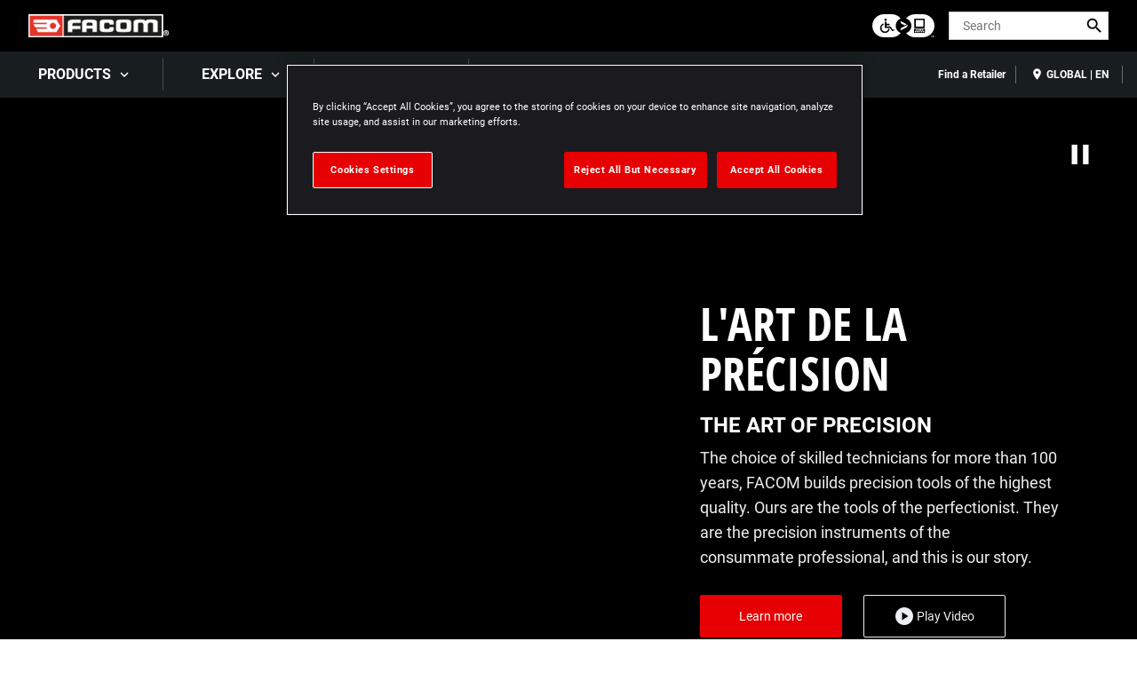

--- FILE ---
content_type: text/html; charset=UTF-8
request_url: https://www.facom.com/?l=servicios%2Finstrucciones-de-utilizaciones%2FInstrucciones-de-utilizaciones&fileListerPageKey=B
body_size: 27587
content:
<!DOCTYPE html>
<!--[if IE 8 ]><html class="coh-ie8"  lang="en" dir="ltr" prefix="content: http://purl.org/rss/1.0/modules/content/  dc: http://purl.org/dc/terms/  foaf: http://xmlns.com/foaf/0.1/  og: http://ogp.me/ns#  rdfs: http://www.w3.org/2000/01/rdf-schema#  schema: http://schema.org/  sioc: http://rdfs.org/sioc/ns#  sioct: http://rdfs.org/sioc/types#  skos: http://www.w3.org/2004/02/skos/core#  xsd: http://www.w3.org/2001/XMLSchema# "> <![endif]-->
<!--[if IE 9 ]><html class="coh-ie9"  lang="en" dir="ltr" prefix="content: http://purl.org/rss/1.0/modules/content/  dc: http://purl.org/dc/terms/  foaf: http://xmlns.com/foaf/0.1/  og: http://ogp.me/ns#  rdfs: http://www.w3.org/2000/01/rdf-schema#  schema: http://schema.org/  sioc: http://rdfs.org/sioc/ns#  sioct: http://rdfs.org/sioc/types#  skos: http://www.w3.org/2004/02/skos/core#  xsd: http://www.w3.org/2001/XMLSchema# "> <![endif]-->
<!--[if (gt IE 9)|!(IE)]><!--> <html lang="en" dir="ltr" prefix="content: http://purl.org/rss/1.0/modules/content/  dc: http://purl.org/dc/terms/  foaf: http://xmlns.com/foaf/0.1/  og: http://ogp.me/ns#  rdfs: http://www.w3.org/2000/01/rdf-schema#  schema: http://schema.org/  sioc: http://rdfs.org/sioc/ns#  sioct: http://rdfs.org/sioc/types#  skos: http://www.w3.org/2004/02/skos/core#  xsd: http://www.w3.org/2001/XMLSchema# "> <!--<![endif]-->
<head>
    <meta charset="utf-8" />
<noscript><style>form.antibot * :not(.antibot-message) { display: none !important; }</style>
</noscript><meta name="description" content="Welcome to Facom Tools." />
<link rel="canonical" href="https://www.facom.com/" />
<link rel="shortlink" href="https://www.facom.com/" />
<meta name="twitter:card" content="summary_large_image" />
<meta name="google-site-verification" content="q7JL_Qf8lzRFHZjCqakKolhqYN-750r_OhIgl0SrM34" />
<link rel="alternate" hreflang="x-default" href="en" />
<link rel="alternate" hreflang="en" href="https://www.facom.com/" />
<style>.lang-nav ul {visibility: hidden;}</style>
<style>.async-hide { opacity: 0 !important} </style>
<script>(function(a,s,y,n,c,h,i,d,e){s.className+=' '+y;h.start=1*new Date;
h.end=i=function(){s.className=s.className.replace(RegExp(' ?'+y),'')};
(a[n]=a[n]||[]).hide=h;setTimeout(function(){i();h.end=null},c);h.timeout=c;
})(window,document.documentElement,'async-hide','dataLayer',4000,
{'GTM-5JXMV9J':true});</script>
<meta name="ps-key" content="1694-5f231de972ef350020313b6c" />
<meta name="ps-country" content="US" />
<meta name="ps-language" content="en" />
<script src="//cdn.pricespider.com/1/lib/ps-widget.js" async></script>
<meta name="theme-color" content="#e60003" />
<meta name="Generator" content="Drupal 10 (https://www.drupal.org)" />
<meta name="MobileOptimized" content="width" />
<meta name="HandheldFriendly" content="true" />
<meta name="viewport" content="width=device-width, initial-scale=1.0" />
<meta itemprop="acquia_lift:content_title" content="Home" />
<meta itemprop="acquia_lift:content_type" content="page" />
<meta itemprop="acquia_lift:page_type" content="node page" />
<meta itemprop="acquia_lift:language" content="en" />
<meta itemprop="acquia_lift:content_section" content="" />
<meta itemprop="acquia_lift:content_keywords" content="" />
<meta itemprop="acquia_lift:post_id" content="706" />
<meta itemprop="acquia_lift:content_uuid" content="ffd6de03-153b-4bb6-881d-1115b38c1014" />
<meta itemprop="acquia_lift:published_date" content="1623863342" />
<meta itemprop="acquia_lift:persona" content="" />
<meta itemprop="acquia_lift:engagement_score" content="1" />
<meta itemprop="acquia_lift:account_id" content="STANLEYBLACKDECKER" />
<meta itemprop="acquia_lift:site_id" content="708faad5ed62__ide__657ab7c27b572" />
<meta itemprop="acquia_lift:liftAssetsURL" content="https://builder.lift.acquia.com" />
<meta itemprop="acquia_lift:liftDecisionAPIURL" content="https://us.perz-api.cloudservices.acquia.io" />
<meta itemprop="acquia_lift:bootstrapMode" content="auto" />
<meta itemprop="acquia_lift:contentReplacementMode" content="trusted" />
<meta itemprop="acquia_lift:apiVersion" content="v3" />
<script src="https://builder.lift.acquia.com/lift.js" async></script>
<meta http-equiv="x-dns-prefetch-control" content="on" />
<link rel="icon" href="/sites/g/files/xnuzat2316/files/favicon.ico" type="image/vnd.microsoft.icon" />
<link rel="dns-prefetch" href="//api.bazaarvoice.com" />
<link rel="dns-prefetch" href="//network-a.bazaarvoice.com" />
<link rel="dns-prefetch" href="//acquia.io/" />
<link rel="dns-prefetch" href="//us.perz-api.cloudservices.acquia.io" />
<script src="/sites/g/files/xnuzat2316/files/google_tag/gtm_5jxmv9j/google_tag.script.js?t7f89c" defer></script>

    <title>Home | FACOM</title>
    <link rel="stylesheet" media="all" href="/modules/contrib/cohesion/css/reset.css?t7f89c" />
<link rel="stylesheet" media="all" href="/sites/g/files/xnuzat2316/files/cohesion/styles/base/duplo-theme-site1-stylesheet.min.css?t7f89c" />
<link rel="stylesheet" media="all" href="/modules/custom/sbd_aic/css/user-forms.css?t7f89c" />
<link rel="stylesheet" media="all" href="/modules/custom/sbd_new_catalog/css/product-tile.css?t7f89c" />
<link rel="stylesheet" media="all" href="/modules/custom/sbd_new_catalog/css/category-tile.css?t7f89c" />
<link rel="stylesheet" media="all" href="/core/assets/vendor/jquery.ui/themes/base/core.css?t7f89c" />
<link rel="stylesheet" media="all" href="/core/assets/vendor/jquery.ui/themes/base/controlgroup.css?t7f89c" />
<link rel="stylesheet" media="all" href="/core/assets/vendor/jquery.ui/themes/base/autocomplete.css?t7f89c" />
<link rel="stylesheet" media="all" href="/core/assets/vendor/jquery.ui/themes/base/menu.css?t7f89c" />
<link rel="stylesheet" media="all" href="/core/assets/vendor/jquery.ui/themes/base/checkboxradio.css?t7f89c" />
<link rel="stylesheet" media="all" href="/core/assets/vendor/jquery.ui/themes/base/resizable.css?t7f89c" />
<link rel="stylesheet" media="all" href="/core/assets/vendor/jquery.ui/themes/base/button.css?t7f89c" />
<link rel="stylesheet" media="all" href="/core/assets/vendor/jquery.ui/themes/base/dialog.css?t7f89c" />
<link rel="stylesheet" media="all" href="/sites/g/files/xnuzat2316/files/cohesion/styles/base/default-element-styles-element-container.css?t7f89c" />
<link rel="stylesheet" media="all" href="/sites/g/files/xnuzat2316/files/cohesion/styles/base/default-element-styles-element-drupal-menu.css?t7f89c" />
<link rel="stylesheet" media="all" href="/sites/g/files/xnuzat2316/files/cohesion/styles/base/default-element-styles-element-link.css?t7f89c" />
<link rel="stylesheet" media="all" href="/sites/g/files/xnuzat2316/files/cohesion/styles/base/default-element-styles-element-modal.css?t7f89c" />
<link rel="stylesheet" media="all" href="/sites/g/files/xnuzat2316/files/cohesion/styles/base/default-element-styles-element-video.css?t7f89c" />
<link rel="stylesheet" media="all" href="/sites/g/files/xnuzat2316/files/cohesion/styles/base/default-element-styles-element-wysiwyg.css?t7f89c" />
<link rel="stylesheet" media="all" href="/themes/contrib/stable/css/system/components/progress.module.css?t7f89c" />
<link rel="stylesheet" media="all" href="/themes/contrib/stable/css/system/components/ajax-progress.module.css?t7f89c" />
<link rel="stylesheet" media="all" href="/themes/contrib/stable/css/system/components/autocomplete-loading.module.css?t7f89c" />
<link rel="stylesheet" media="all" href="/themes/contrib/stable/css/system/components/align.module.css?t7f89c" />
<link rel="stylesheet" media="all" href="/themes/contrib/stable/css/system/components/fieldgroup.module.css?t7f89c" />
<link rel="stylesheet" media="all" href="/themes/contrib/stable/css/system/components/container-inline.module.css?t7f89c" />
<link rel="stylesheet" media="all" href="/themes/contrib/stable/css/system/components/clearfix.module.css?t7f89c" />
<link rel="stylesheet" media="all" href="/themes/contrib/stable/css/system/components/details.module.css?t7f89c" />
<link rel="stylesheet" media="all" href="/themes/contrib/stable/css/system/components/hidden.module.css?t7f89c" />
<link rel="stylesheet" media="all" href="/themes/contrib/stable/css/system/components/item-list.module.css?t7f89c" />
<link rel="stylesheet" media="all" href="/themes/contrib/stable/css/system/components/js.module.css?t7f89c" />
<link rel="stylesheet" media="all" href="/themes/contrib/stable/css/system/components/nowrap.module.css?t7f89c" />
<link rel="stylesheet" media="all" href="/themes/contrib/stable/css/system/components/position-container.module.css?t7f89c" />
<link rel="stylesheet" media="all" href="/themes/contrib/stable/css/system/components/reset-appearance.module.css?t7f89c" />
<link rel="stylesheet" media="all" href="/themes/contrib/stable/css/system/components/resize.module.css?t7f89c" />
<link rel="stylesheet" media="all" href="/themes/contrib/stable/css/system/components/system-status-counter.css?t7f89c" />
<link rel="stylesheet" media="all" href="/themes/contrib/stable/css/system/components/system-status-report-counters.css?t7f89c" />
<link rel="stylesheet" media="all" href="/themes/contrib/stable/css/system/components/system-status-report-general-info.css?t7f89c" />
<link rel="stylesheet" media="all" href="/themes/contrib/stable/css/system/components/tablesort.module.css?t7f89c" />
<link rel="stylesheet" media="all" href="/sites/g/files/xnuzat2316/files/cohesion/styles/theme/duplo-theme-site1-stylesheet.min.css?t7f89c" />
<link rel="stylesheet" media="all" href="/core/modules/ckeditor5/css/ckeditor5.dialog.fix.css?t7f89c" />
<link rel="stylesheet" media="all" href="/themes/contrib/stable/css/views/views.module.css?t7f89c" />
<link rel="stylesheet" media="all" href="/modules/contrib/webform/css/webform.composite.css?t7f89c" />
<link rel="stylesheet" media="all" href="/modules/contrib/webform/css/webform.element.details.toggle.css?t7f89c" />
<link rel="stylesheet" media="all" href="/modules/contrib/webform/css/webform.element.message.css?t7f89c" />
<link rel="stylesheet" media="all" href="/modules/contrib/webform/css/webform.element.options.css?t7f89c" />
<link rel="stylesheet" media="all" href="/modules/contrib/webform/css/webform.form.css?t7f89c" />
<link rel="stylesheet" media="all" href="/core/assets/vendor/jquery.ui/themes/base/theme.css?t7f89c" />
<link rel="stylesheet" media="all" href="/modules/contrib/bynder/css/bynder.formatter.css?t7f89c" />
<link rel="stylesheet" media="all" href="/modules/custom/sbd_carousel/css/slick.min.css?t7f89c" />
<link rel="stylesheet" media="all" href="/modules/custom/sbd_language_switch/css/lang-menu.css?t7f89c" />
<link rel="stylesheet" media="all" href="/modules/custom/sbd_site_studio/css/select2.min.css?t7f89c" />
<link rel="stylesheet" media="all" href="/modules/custom/sbd_site_studio/css/tables.css?t7f89c" />
<link rel="stylesheet" media="all" href="/modules/contrib/search_api_autocomplete/css/search_api_autocomplete.css?t7f89c" />
<link rel="stylesheet" media="all" href="/themes/contrib/cohesion-theme/css/main.css?t7f89c" />
<link rel="stylesheet" media="all" href="/themes/custom/duplo_theme_site1/css/fonts.css?t7f89c" />

    
    <style></style>
<style>.ssa-instance-7ee872fa3e42199264ab0a4796da8d7c.coh-ce-cpt_grid_container-ed08778:before {  display: block;}.ssa-instance-7ee872fa3e42199264ab0a4796da8d7c.coh-ce-cpt_grid_container-ed08778:after {  display: block;}</style>
<style>.ssa-instance-d87cdfd7ea3adc93a8c8a6174b468a7b.coh-ce-cpt_section-baed1dd6 {  position: absolute;  top: 0;  bottom: 0;  left: 0;  right: 0;  display: none;  z-index: 1;}.ssa-instance-d87cdfd7ea3adc93a8c8a6174b468a7b.coh-ce-cpt_section-dd9d3376 {  position: absolute;  top: 0;  bottom: 0;  left: 0;  right: 0;  display: none;  z-index: 1;}</style>
<style>.ssa-instance-cfd7027c0f2be1803ae6bf8118aac5de.coh-ce-cpt_columns-4101ebe5 {    -webkit-flex-wrap: wrap;        -ms-flex-wrap: wrap;            flex-wrap: wrap;}</style>
<style>.ssa-instance-08a377dd88ca821a897c37a8a1d366e2.coh-ce-cpt_image_text_tile-3668c13f {    color: rgba(0, 0, 0, 1);}</style>
<style>.ssa-instance-9dbcd24eaf47789b0673c0dd410b0c23.coh-ce-cpt_image_text_tile-3668c13f {    color: rgba(0, 0, 0, 1);}</style>
<style>.ssa-instance-d89566d2f2a5e44deb870cc70b880e9c.coh-ce-cpt_section-baed1dd6 {  position: absolute;  top: 0;  bottom: 0;  left: 0;  right: 0;  display: none;  z-index: 1;}.ssa-instance-d89566d2f2a5e44deb870cc70b880e9c.coh-ce-cpt_section-dd9d3376 {  position: absolute;  top: 0;  bottom: 0;  left: 0;  right: 0;  display: none;  z-index: 1;}</style>
<style>.ssa-instance-036723eebf909c1635b487ce50b75dd2.coh-ce-cpt_feature_block-dbf92f3f:before {  display: block;}.ssa-instance-036723eebf909c1635b487ce50b75dd2.coh-ce-cpt_feature_block-dbf92f3f:after {  display: block;}</style>
<style>.ssa-instance-eb12006c6a95e7ffedbf2e59e91489c5.coh-ce-cpt_section-baed1dd6 {  position: absolute;  top: 0;  bottom: 0;  left: 0;  right: 0;  display: none;  z-index: 1;}.ssa-instance-eb12006c6a95e7ffedbf2e59e91489c5.coh-ce-cpt_section-dd9d3376 {  position: absolute;  top: 0;  bottom: 0;  left: 0;  right: 0;  display: none;  z-index: 1;}</style>
<style>.ssa-instance-a806b53b0e71ccb8825b06642e87485f.coh-ce-cpt_section-baed1dd6 {  position: absolute;  top: 0;  bottom: 0;  left: 0;  right: 0;  display: none;  z-index: 1;}.ssa-instance-a806b53b0e71ccb8825b06642e87485f.coh-ce-cpt_section-dd9d3376 {  position: absolute;  top: 0;  bottom: 0;  left: 0;  right: 0;  display: none;  z-index: 1;}</style>
<style>.ssa-instance-b69b3307948beaf95c3f34861e93a9df.coh-ce-cpt_50_50_content-3c6dbd4f:before {    background-color: rgba(255, 255, 255, 1);  display: block;}.ssa-instance-b69b3307948beaf95c3f34861e93a9df.coh-ce-cpt_50_50_content-3c6dbd4f:after {    background-color: rgba(238, 239, 241, 1);  display: block;}</style>
<style>.ssa-instance-9b3c996fff14c7714c858ab7f9cdbaa1.coh-ce-cpt_section-baed1dd6 {  position: absolute;  top: 0;  bottom: 0;  left: 0;  right: 0;  display: none;  z-index: 1;}.ssa-instance-9b3c996fff14c7714c858ab7f9cdbaa1.coh-ce-cpt_section-dd9d3376 {  position: absolute;  top: 0;  bottom: 0;  left: 0;  right: 0;  display: none;  z-index: 1;}</style>
<style>.ssa-instance-99640d2ccf5640b3db11ccf682496b4a.coh-ce-cpt_section-baed1dd6 {  position: absolute;  top: 0;  bottom: 0;  left: 0;  right: 0;  display: none;  z-index: 1;}.ssa-instance-99640d2ccf5640b3db11ccf682496b4a.coh-ce-cpt_section-dd9d3376 {  position: absolute;  top: 0;  bottom: 0;  left: 0;  right: 0;  display: none;  z-index: 1;}</style>
<style>.ssa-instance-acb2c12212e1e1e60b7e19e4b2e8c911.coh-ce-cpt_50_50_content-3c6dbd4f:before {  display: block;}.ssa-instance-acb2c12212e1e1e60b7e19e4b2e8c911.coh-ce-cpt_50_50_content-3c6dbd4f:after {  display: block;}</style>
<style>.ssa-instance-78346b002959821e2c7168dedea99a0f.coh-ce-cpt_section-baed1dd6 {  position: absolute;  top: 0;  bottom: 0;  left: 0;  right: 0;  display: none;  z-index: 1;}.ssa-instance-78346b002959821e2c7168dedea99a0f.coh-ce-cpt_section-dd9d3376 {  position: absolute;  top: 0;  bottom: 0;  left: 0;  right: 0;  display: none;  z-index: 1;}</style>
<style>.ssa-instance-d7dd13395cb09c0264a7da1cdf324a19.coh-ce-cpt_section-baed1dd6 {  position: absolute;  top: 0;  bottom: 0;  left: 0;  right: 0;  display: none;  z-index: 1;}.ssa-instance-d7dd13395cb09c0264a7da1cdf324a19.coh-ce-cpt_section-dd9d3376 {  position: absolute;  top: 0;  bottom: 0;  left: 0;  right: 0;  display: none;  z-index: 1;}</style>
<style>.ssa-instance-dfe078970617eb2fdbf5344a5ed6517c.coh-ce-cpt_50_50_content-3c6dbd4f:before {  display: block;}.ssa-instance-dfe078970617eb2fdbf5344a5ed6517c.coh-ce-cpt_50_50_content-3c6dbd4f:after {  display: block;}</style>
<style>.ssa-instance-1da88ccf1bbd9ea12651ac3f977a3420.coh-ce-cpt_section-baed1dd6 {  position: absolute;  top: 0;  bottom: 0;  left: 0;  right: 0;  display: none;  z-index: 1;}.ssa-instance-1da88ccf1bbd9ea12651ac3f977a3420.coh-ce-cpt_section-dd9d3376 {  position: absolute;  top: 0;  bottom: 0;  left: 0;  right: 0;  display: none;  z-index: 1;}</style>
<style>.ssa-instance-49911bf39233dfb675a00f976cc36958.coh-ce-cpt_50_50_content-3c6dbd4f:before {  display: block;}.ssa-instance-49911bf39233dfb675a00f976cc36958.coh-ce-cpt_50_50_content-3c6dbd4f:after {  display: block;}</style>
<style>.ssa-instance-0b2416f26ff223d01d2024672c5afb4e.coh-ce-cpt_section-baed1dd6 {  position: absolute;  top: 0;  bottom: 0;  left: 0;  right: 0;  display: none;  z-index: 1;}.ssa-instance-0b2416f26ff223d01d2024672c5afb4e.coh-ce-cpt_section-dd9d3376 {  position: absolute;  top: 0;  bottom: 0;  left: 0;  right: 0;  display: none;  z-index: 1;}</style>
<style>.ssa-instance-cda0a5d69e724ab8b306c048d8d547d8.coh-ce-cpt_section-baed1dd6 {  position: absolute;  top: 0;  bottom: 0;  left: 0;  right: 0;  display: none;  z-index: 1;}.ssa-instance-cda0a5d69e724ab8b306c048d8d547d8.coh-ce-cpt_section-dd9d3376 {  position: absolute;  top: 0;  bottom: 0;  left: 0;  right: 0;  display: none;  z-index: 1;}</style>
<style>.ssa-instance-fa27f7ff16f671e45f7c523f9d434126.coh-ce-cpt_image_text_tile-3668c13f {    color: rgba(0, 0, 0, 1);}</style>
<style>.ssa-instance-a93915a57f2b48b23b0ccf7c234069be.coh-ce-cpt_image_text_tile-3668c13f {    color: rgba(0, 0, 0, 1);}</style>
<style>.ssa-instance-6024aa8722e9b532f51fccb74e7ea529.coh-ce-cpt_image_text_tile-3668c13f {    color: rgba(0, 0, 0, 1);}</style>
<style>.ssa-instance-fa50fed9e83fb26dbbbfe93790f66637.coh-ce-cpt_image_text_tile-3668c13f {    color: rgba(0, 0, 0, 1);}</style>
<style>.ssa-instance-53eded281ca5ad351e8254bb428a6bbb.coh-ce-cpt_image_text_tile-3668c13f {    color: rgba(0, 0, 0, 1);}</style>
<style>.ssa-instance-11ebf768c0af73ecf56c1df93d35f100.coh-ce-cpt_image_text_tile-3668c13f {    color: rgba(0, 0, 0, 1);}</style>
<style></style>
<style>.ssa-instance-7f9ee3ac4723250172f060110b60f778.coh-ce-cpt_page_hero-80590312:before {    opacity: 0.9;}</style>
<style>.ssa-instance-ee3c86a0b9ef5e39540674cd10395308.coh-ce-cpt_section-baed1dd6 {  position: absolute;  top: 0;  bottom: 0;  left: 0;  right: 0;  display: none;  z-index: 1;}.ssa-instance-ee3c86a0b9ef5e39540674cd10395308.coh-ce-cpt_section-dd9d3376 {  position: absolute;  top: 0;  bottom: 0;  left: 0;  right: 0;  display: none;  z-index: 1;}</style>
<style>.ssa-instance-2056b59862b6a6d398897fc5c6b0dbff.coh-ce-cpt_columns-4101ebe5 {    -webkit-flex-wrap: wrap;        -ms-flex-wrap: wrap;            flex-wrap: wrap;}</style>
</head>
<body class="sitelite rating-none path-frontpage page-node-type-page">
<a href="#main-content" class="visually-hidden focusable skip-link">Skip to main content</a>
<noscript><iframe src="https://www.googletagmanager.com/ns.html?id=GTM-5JXMV9J" height="0" width="0" style="display:none;visibility:hidden"></iframe></noscript>
  <div class="dialog-off-canvas-main-canvas" data-off-canvas-main-canvas>
            <div class="coh-block"> <div class="views-element-container settings-tray-editable" id="block-views-block-announcements-block-1" data-drupal-settingstray="editable">
  
    
      <div><div class="js-view-dom-id-96a952098ba54a503eb42a40a22a12a6d78923712c2404a4b94d31c42c2bc763">
  
  
  

  
  
  

    

  
  

  
  
</div>
</div>

  </div>
 </div>  <nav class="coh-container" aria-label="Primary navigation" >          <div class="coh-container ssa-component coh-component ssa-component-instance-f5b1a7c8-82b7-440c-92b7-ee1197418836 coh-component-instance-f5b1a7c8-82b7-440c-92b7-ee1197418836 coh-style-header" >  <div class="coh-container header-main" >  <button class="coh-button material-icon mobile-menu-trigger coh-interaction" title="Open menu" data-interaction-modifiers="[{&quot;modifierType&quot;:&quot;toggle-modifier&quot;,&quot;interactionScope&quot;:&quot;document&quot;,&quot;interactionTarget&quot;:&quot;body&quot;,&quot;modifierName&quot;:&quot;.mobile-nav-open&quot;},{&quot;modifierType&quot;:&quot;remove-modifier&quot;,&quot;interactionScope&quot;:&quot;document&quot;,&quot;interactionTarget&quot;:&quot;.sub-menu li.has-children&quot;,&quot;modifierName&quot;:&quot;.is-expanded&quot;},{&quot;modifierType&quot;:&quot;toggle-modifier&quot;,&quot;interactionScope&quot;:&quot;document&quot;,&quot;interactionTarget&quot;:&quot;html&quot;,&quot;modifierName&quot;:&quot;.mobile-menu&quot;}]" data-coh-settings='{ "xl":{"buttonAnimation":[{"animationType":"none"}]} }' type="button"> </button>  <div class="coh-container header-main-logo" >  <div class="coh-block">             <a href="/" rel="home">
        <img src="/sites/g/files/xnuzat2316/files/Logo_FACOM.png" alt="Home" />
      </a>
          
 </div> </div>  <div class="coh-container header-main-search" >  <a href="https://www.stanleyblackanddecker.com/accessibility-statement" class="coh-link accessibility-statement-link desktop" title="Accessibility Statement" target="_blank" >Accessibility Statement</a>  <div class="coh-container accessibility-usage-guidelines-desktop coh-style-accessibility-icon" data-ea-icon-theme="ea-icon-dark" >  <div class="coh-block"> <div id="block-accessibilityiconhandlerblock" class="settings-tray-editable" data-drupal-settingstray="editable">
  
    
      <div class="sbd-accessibility-icon">
    <a href="https://www.essentialaccessibility.com/stanley-black-and-decker" target="_blank" aria-label="eSSENTIAL Accessibility" rel="noopener noreferrer">
    </a>
  </div>

  </div>
 </div> </div>  <div class="coh-container search-block" >  <div class="coh-block"> <div class="views-exposed-form settings-tray-editable" data-drupal-selector="views-exposed-form-acquia-search-solr-page" id="block-exposedformacquia-search-solrpage" data-drupal-settingstray="editable">
  
    
      <form action="/searchlanding" method="get" id="views-exposed-form-acquia-search-solr-page" accept-charset="UTF-8">
  <div class="js-form-item form-item js-form-type-search-api-autocomplete form-type-search-api-autocomplete js-form-item-search form-item-search form-no-label">
      <label for="edit-search" class="visually-hidden">Search</label>
        <input placeholder="Search" maxlength="" data-drupal-selector="edit-search" data-search-api-autocomplete-search="acquia_search_solr" class="form-autocomplete form-text" data-autocomplete-path="/search_api_autocomplete/acquia_search_solr?display=page&amp;&amp;filter=search" type="text" id="edit-search" name="search" value="" size="30" />

        </div>


      
    <div id="quick_links_menu" class="quick-links hidden">
      <div id="recent_search" class="hidden"></div>
    <span class="quick-links-h4">QUICK LINKS</span>
            
      <ul class="navbar-nav custom-menu-quick-links-on-search">
                                            <li class="nav-item custom-menu-quick-links-on-search">
              <a href="/find-retailer" data-drupal-link-system-path="find-retailer">Find a Retailer</a>
                          </li>
                                                  <li class="nav-item custom-menu-quick-links-on-search">
              <a href="/support/customer-support" data-drupal-link-system-path="node/786">Support</a>
                          </li>
                                  </ul>
        </div>


<div data-drupal-selector="edit-actions" class="form-actions js-form-wrapper form-wrapper" id="edit-actions"><input data-drupal-selector="edit-submit-acquia-search-solr" type="submit" id="edit-submit-acquia-search-solr" value="Search" class="button js-form-submit form-submit" />
<input class="button search-close-button" type="reset" value="Clear search" data-drupal-selector="edit-clear-button" />
</div>


</form>

  </div>
 </div> </div> </div>  <div class="coh-container second-nav-wrapper" >   <a href="javascript:void(0)" class="coh-link material-icon mobile-search-toggle coh-interaction" title="Search" data-interaction-modifiers="[{&quot;modifierType&quot;:&quot;toggle-modifier&quot;,&quot;interactionScope&quot;:&quot;component&quot;,&quot;interactionTarget&quot;:&quot;.header-main&quot;,&quot;modifierName&quot;:&quot;.search-visible&quot;}]" rel="nofollow" data-coh-settings='{ "xl":{"linkAnimation":[{"animationType":"none"}]} }' > </a>   <a href="javascript:void(0)" class="coh-link material-icon mobile-user-account coh-interaction" title="User account" data-interaction-modifiers="[{&quot;modifierType&quot;:&quot;toggle-modifier&quot;,&quot;interactionScope&quot;:&quot;parent&quot;,&quot;interactionParent&quot;:&quot;.header-main&quot;,&quot;interactionTarget&quot;:&quot;.mobile-user-account-dropdown&quot;,&quot;modifierName&quot;:&quot;open&quot;}]" rel="nofollow" data-coh-settings='{ "xl":{"linkAnimation":[{"animationType":"none"}]} }' > </a> </div>  <div class="coh-block mobile-user-account-dropdown" data-analytics="[null]" data-analytics-layer="[null]">  </div> </div>  <div class="coh-container header-nav" >  <div class="coh-container header-nav-wrapper" >  <div class="coh-container header-nav-primary" >           <ul class="coh-menu-list-container coh-unordered-list" role="menubar"><li class="coh-menu-list-item level-1-menu-item js-coh-menu-item has-children" role="menuitem" data-link-external="" data-popup-enabled="0" data-coh-settings='{"xl":"hidden"}' >    <span    data-coh-settings='{ "xl":{"link_interaction":"click-through-to-link"},"sm":{"link_interaction":"no-interaction"} }' class="coh-link js-coh-menu-item-link" role="menuitem">Products</span>    <div class="coh-container sub-menu level-1-sub-menu" >   <ul class="coh-menu-list-container coh-unordered-list" role="menu"><li class="coh-menu-list-item level-2-menu-item js-coh-menu-item has-children" data-link-external="" data-popup-enabled="0" role="menuitem" data-coh-settings='{"xl":"hidden","sm":"trail"}' >  <a href="/products/general-tooling"   data-coh-settings='{ "xl":{"link_interaction":"click-through-to-link"} }' class="coh-link js-coh-menu-item-link" >General Tooling</a>   <button class="coh-menu-item-button js-coh-menu-item-button mobile-submenu-toggle" data-coh-settings='{ "sm":{"button_interaction":"toggle-on-click","animationType":"slide","animationDirection":"right","animationEasing":"easeInOutQuad","animationTarget":".level-2-sub-menu","animationDuration":300} }' type="button"> </button>     <div class="coh-container sub-menu level-2-sub-menu" >   <button class="coh-menu-item-button js-coh-menu-item-button" data-coh-settings='{ "sm":{"button_interaction":"toggle-parent-on-click","animationType":"slide","animationDirection":"right","animationEasing":"easeInOutQuad","animationTarget":".sub-menu","animationDuration":300} }' type="button"> <span class="coh-menu-item-button-text">General Tooling</span> </button>   <div class="coh-container sub-menu-inner" >     <ul class="coh-menu-list-container coh-unordered-list" role="menu"><li class="coh-menu-list-item second-level level-3-menu-item js-coh-menu-item" data-link-external="" data-popup-enabled="0" role="menuitem" data-coh-settings='{"xl":"hidden"}' >  <a href="/products/general-tooling/hammers-impact-tools"   data-coh-settings='{ "xl":{"link_interaction":"click-through-to-link"} }' class="coh-link js-coh-menu-item-link" >Hammers - Impact Tools</a>    </li><li class="coh-menu-list-item second-level level-3-menu-item js-coh-menu-item" data-link-external="" data-popup-enabled="0" role="menuitem" data-coh-settings='{"xl":"hidden"}' >  <a href="/products/general-tooling/lighting"   data-coh-settings='{ "xl":{"link_interaction":"click-through-to-link"} }' class="coh-link js-coh-menu-item-link" >Lighting</a>    </li><li class="coh-menu-list-item second-level level-3-menu-item js-coh-menu-item" data-link-external="" data-popup-enabled="0" role="menuitem" data-coh-settings='{"xl":"hidden"}' >  <a href="/products/general-tooling/metrology-measuring-marking-out"   data-coh-settings='{ "xl":{"link_interaction":"click-through-to-link"} }' class="coh-link js-coh-menu-item-link" >Metrology - Measuring - Marking-Out</a>    </li><li class="coh-menu-list-item second-level level-3-menu-item js-coh-menu-item" data-link-external="" data-popup-enabled="0" role="menuitem" data-coh-settings='{"xl":"hidden"}' >  <a href="/products/general-tooling/personal-equipment-maintenance"   data-coh-settings='{ "xl":{"link_interaction":"click-through-to-link"} }' class="coh-link js-coh-menu-item-link" >Personal Equipment - Maintenance</a>    </li><li class="coh-menu-list-item second-level level-3-menu-item js-coh-menu-item" data-link-external="" data-popup-enabled="0" role="menuitem" data-coh-settings='{"xl":"hidden"}' >  <a href="/products/general-tooling/pliers"   data-coh-settings='{ "xl":{"link_interaction":"click-through-to-link"} }' class="coh-link js-coh-menu-item-link" >Pliers</a>    </li><li class="coh-menu-list-item second-level level-3-menu-item js-coh-menu-item" data-link-external="" data-popup-enabled="0" role="menuitem" data-coh-settings='{"xl":"hidden"}' >  <a href="/products/general-tooling/power-tools"   data-coh-settings='{ "xl":{"link_interaction":"click-through-to-link"} }' class="coh-link js-coh-menu-item-link" >Power Tools</a>    </li><li class="coh-menu-list-item second-level level-3-menu-item js-coh-menu-item" data-link-external="" data-popup-enabled="0" role="menuitem" data-coh-settings='{"xl":"hidden"}' >  <a href="/products/general-tooling/pullers"   data-coh-settings='{ "xl":{"link_interaction":"click-through-to-link"} }' class="coh-link js-coh-menu-item-link" >Pullers</a>    </li><li class="coh-menu-list-item second-level level-3-menu-item js-coh-menu-item" data-link-external="" data-popup-enabled="0" role="menuitem" data-coh-settings='{"xl":"hidden"}' >  <a href="/products/general-tooling/ratchets-sockets-accessories"   data-coh-settings='{ "xl":{"link_interaction":"click-through-to-link"} }' class="coh-link js-coh-menu-item-link" >Ratchets - Sockets - Accessories</a>    </li><li class="coh-menu-list-item second-level level-3-menu-item js-coh-menu-item" data-link-external="" data-popup-enabled="0" role="menuitem" data-coh-settings='{"xl":"hidden"}' >  <a href="/products/general-tooling/sawing-drilling-cutting"   data-coh-settings='{ "xl":{"link_interaction":"click-through-to-link"} }' class="coh-link js-coh-menu-item-link" >Sawing - Drilling - Cutting</a>    </li><li class="coh-menu-list-item second-level level-3-menu-item js-coh-menu-item" data-link-external="" data-popup-enabled="0" role="menuitem" data-coh-settings='{"xl":"hidden"}' >  <a href="/products/general-tooling/screwdrivers-keys-bits"   data-coh-settings='{ "xl":{"link_interaction":"click-through-to-link"} }' class="coh-link js-coh-menu-item-link" >Screwdrivers - Keys - Bits</a>    </li><li class="coh-menu-list-item second-level level-3-menu-item js-coh-menu-item" data-link-external="" data-popup-enabled="0" role="menuitem" data-coh-settings='{"xl":"hidden"}' >  <a href="/products/general-tooling/torque-control"   data-coh-settings='{ "xl":{"link_interaction":"click-through-to-link"} }' class="coh-link js-coh-menu-item-link" >Torque Control</a>    </li><li class="coh-menu-list-item second-level level-3-menu-item js-coh-menu-item" data-link-external="" data-popup-enabled="0" role="menuitem" data-coh-settings='{"xl":"hidden"}' >  <a href="/products/general-tooling/wrenches"   data-coh-settings='{ "xl":{"link_interaction":"click-through-to-link"} }' class="coh-link js-coh-menu-item-link" >Wrenches</a>    </li><li class="coh-menu-list-item second-level level-3-menu-item js-coh-menu-item" data-link-external="" data-popup-enabled="0" role="menuitem" data-coh-settings='{"xl":"hidden"}' >  <a href="/products/general-tooling"   data-coh-settings='{ "xl":{"link_interaction":"click-through-to-link"} }' class="coh-link js-coh-menu-item-link" >View All</a>    </li></ul>   </div> </div> </li><li class="coh-menu-list-item level-2-menu-item js-coh-menu-item has-children" data-link-external="" data-popup-enabled="0" role="menuitem" data-coh-settings='{"xl":"hidden","sm":"trail"}' >  <a href="/products/profession-tools"   data-coh-settings='{ "xl":{"link_interaction":"click-through-to-link"} }' class="coh-link js-coh-menu-item-link" >Profession Tools</a>   <button class="coh-menu-item-button js-coh-menu-item-button mobile-submenu-toggle" data-coh-settings='{ "sm":{"button_interaction":"toggle-on-click","animationType":"slide","animationDirection":"right","animationEasing":"easeInOutQuad","animationTarget":".level-2-sub-menu","animationDuration":300} }' type="button"> </button>     <div class="coh-container sub-menu level-2-sub-menu" >   <button class="coh-menu-item-button js-coh-menu-item-button" data-coh-settings='{ "sm":{"button_interaction":"toggle-parent-on-click","animationType":"slide","animationDirection":"right","animationEasing":"easeInOutQuad","animationTarget":".sub-menu","animationDuration":300} }' type="button"> <span class="coh-menu-item-button-text">Profession Tools</span> </button>   <div class="coh-container sub-menu-inner" >     <ul class="coh-menu-list-container coh-unordered-list" role="menu"><li class="coh-menu-list-item second-level level-3-menu-item js-coh-menu-item" data-link-external="" data-popup-enabled="0" role="menuitem" data-coh-settings='{"xl":"hidden"}' >  <a href="/products/profession-tools/automotive-specialty-tools"   data-coh-settings='{ "xl":{"link_interaction":"click-through-to-link"} }' class="coh-link js-coh-menu-item-link" >Automotive Specialty Tools</a>    </li><li class="coh-menu-list-item second-level level-3-menu-item js-coh-menu-item" data-link-external="" data-popup-enabled="0" role="menuitem" data-coh-settings='{"xl":"hidden"}' >  <a href="/products/profession-tools/electricity"   data-coh-settings='{ "xl":{"link_interaction":"click-through-to-link"} }' class="coh-link js-coh-menu-item-link" >Electricity</a>    </li><li class="coh-menu-list-item second-level level-3-menu-item js-coh-menu-item" data-link-external="" data-popup-enabled="0" role="menuitem" data-coh-settings='{"xl":"hidden"}' >  <a href="/products/profession-tools/electronics"   data-coh-settings='{ "xl":{"link_interaction":"click-through-to-link"} }' class="coh-link js-coh-menu-item-link" >Electronics</a>    </li><li class="coh-menu-list-item second-level level-3-menu-item js-coh-menu-item" data-link-external="" data-popup-enabled="0" role="menuitem" data-coh-settings='{"xl":"hidden"}' >  <a href="/products/profession-tools"   data-coh-settings='{ "xl":{"link_interaction":"click-through-to-link"} }' class="coh-link js-coh-menu-item-link" >View All</a>    </li></ul>   </div> </div> </li><li class="coh-menu-list-item level-2-menu-item js-coh-menu-item has-children" data-link-external="" data-popup-enabled="0" role="menuitem" data-coh-settings='{"xl":"hidden","sm":"trail"}' >  <a href="/products/workstation-and-storage"   data-coh-settings='{ "xl":{"link_interaction":"click-through-to-link"} }' class="coh-link js-coh-menu-item-link" >Workstation and Storage</a>   <button class="coh-menu-item-button js-coh-menu-item-button mobile-submenu-toggle" data-coh-settings='{ "sm":{"button_interaction":"toggle-on-click","animationType":"slide","animationDirection":"right","animationEasing":"easeInOutQuad","animationTarget":".level-2-sub-menu","animationDuration":300} }' type="button"> </button>     <div class="coh-container sub-menu level-2-sub-menu" >   <button class="coh-menu-item-button js-coh-menu-item-button" data-coh-settings='{ "sm":{"button_interaction":"toggle-parent-on-click","animationType":"slide","animationDirection":"right","animationEasing":"easeInOutQuad","animationTarget":".sub-menu","animationDuration":300} }' type="button"> <span class="coh-menu-item-button-text">Workstation and Storage</span> </button>   <div class="coh-container sub-menu-inner" >     <ul class="coh-menu-list-container coh-unordered-list" role="menu"><li class="coh-menu-list-item second-level level-3-menu-item js-coh-menu-item" data-link-external="" data-popup-enabled="0" role="menuitem" data-coh-settings='{"xl":"hidden"}' >  <a href="/products/workstation-and-storage/master-tool-sets"   data-coh-settings='{ "xl":{"link_interaction":"click-through-to-link"} }' class="coh-link js-coh-menu-item-link" >Master Tool Sets</a>    </li><li class="coh-menu-list-item second-level level-3-menu-item js-coh-menu-item" data-link-external="" data-popup-enabled="0" role="menuitem" data-coh-settings='{"xl":"hidden"}' >  <a href="/products/workstation-and-storage/roller-cabinets-and-workshop-furniture"   data-coh-settings='{ "xl":{"link_interaction":"click-through-to-link"} }' class="coh-link js-coh-menu-item-link" >Roller Cabinets and Workshop Furniture</a>    </li><li class="coh-menu-list-item second-level level-3-menu-item js-coh-menu-item" data-link-external="" data-popup-enabled="0" role="menuitem" data-coh-settings='{"xl":"hidden"}' >  <a href="/products/workstation-and-storage/toolboxes-cases-and-chests"   data-coh-settings='{ "xl":{"link_interaction":"click-through-to-link"} }' class="coh-link js-coh-menu-item-link" >Toolboxes - Cases and Chests</a>    </li><li class="coh-menu-list-item second-level level-3-menu-item js-coh-menu-item" data-link-external="" data-popup-enabled="0" role="menuitem" data-coh-settings='{"xl":"hidden"}' >  <a href="/products/workstation-and-storage/van-truck-equipment"   data-coh-settings='{ "xl":{"link_interaction":"click-through-to-link"} }' class="coh-link js-coh-menu-item-link" >Van Truck Equipment</a>    </li><li class="coh-menu-list-item second-level level-3-menu-item js-coh-menu-item" data-link-external="" data-popup-enabled="0" role="menuitem" data-coh-settings='{"xl":"hidden"}' >  <a href="/products/workstation-and-storage"   data-coh-settings='{ "xl":{"link_interaction":"click-through-to-link"} }' class="coh-link js-coh-menu-item-link" >View All</a>    </li></ul>   </div> </div> </li></ul>   </div> </li><li class="coh-menu-list-item level-1-menu-item js-coh-menu-item has-children" role="menuitem" data-link-external="" data-popup-enabled="" data-coh-settings='{"xl":"hidden"}' >    <span    data-coh-settings='{ "xl":{"link_interaction":"click-through-to-link"},"sm":{"link_interaction":"no-interaction"} }' class="coh-link js-coh-menu-item-link" role="menuitem">Explore</span>    <div class="coh-container sub-menu level-1-sub-menu" >   <ul class="coh-menu-list-container coh-unordered-list" role="menu"><li class="coh-menu-list-item level-2-menu-item js-coh-menu-item has-children" data-link-external="" data-popup-enabled="" role="menuitem" data-coh-settings='{"xl":"hidden","sm":"trail"}' >    <span    data-coh-settings='{ "xl":{"link_interaction":"click-through-to-link"} }' class="coh-link js-coh-menu-item-link" >Systems</span>   <button class="coh-menu-item-button js-coh-menu-item-button mobile-submenu-toggle" data-coh-settings='{ "sm":{"button_interaction":"toggle-on-click","animationType":"slide","animationDirection":"right","animationEasing":"easeInOutQuad","animationTarget":".level-2-sub-menu","animationDuration":300} }' type="button"> </button>     <div class="coh-container sub-menu level-2-sub-menu" >   <button class="coh-menu-item-button js-coh-menu-item-button" data-coh-settings='{ "sm":{"button_interaction":"toggle-parent-on-click","animationType":"slide","animationDirection":"right","animationEasing":"easeInOutQuad","animationTarget":".sub-menu","animationDuration":300} }' type="button"> <span class="coh-menu-item-button-text">Systems</span> </button>   <div class="coh-container sub-menu-inner" >     <ul class="coh-menu-list-container coh-unordered-list" role="menu"><li class="coh-menu-list-item second-level level-3-menu-item js-coh-menu-item" data-link-external="" data-popup-enabled="0" role="menuitem" data-coh-settings='{"xl":"hidden"}' >  <a href="/explore/systems/roll-workshop"   data-coh-settings='{ "xl":{"link_interaction":"click-through-to-link"} }' class="coh-link js-coh-menu-item-link" >ROLL Workshop System</a>    </li><li class="coh-menu-list-item second-level level-3-menu-item js-coh-menu-item" data-link-external="" data-popup-enabled="0" role="menuitem" data-coh-settings='{"xl":"hidden"}' >  <a href="/explore/systems/matrix"   data-coh-settings='{ "xl":{"link_interaction":"click-through-to-link"} }' class="coh-link js-coh-menu-item-link" >​MATRIX System</a>    </li><li class="coh-menu-list-item second-level level-3-menu-item js-coh-menu-item" data-link-external="" data-popup-enabled="0" role="menuitem" data-coh-settings='{"xl":"hidden"}' >  <a href="/explore/systems/jetline"   data-coh-settings='{ "xl":{"link_interaction":"click-through-to-link"} }' class="coh-link js-coh-menu-item-link" >JETLINE System</a>    </li><li class="coh-menu-list-item second-level level-3-menu-item js-coh-menu-item" data-link-external="" data-popup-enabled="0" role="menuitem" data-coh-settings='{"xl":"hidden"}' >  <a href="/explore/systems/safety-lock-system"   data-coh-settings='{ "xl":{"link_interaction":"click-through-to-link"} }' class="coh-link js-coh-menu-item-link" >SAFETY LOCK System</a>    </li></ul>   </div> </div> </li><li class="coh-menu-list-item level-2-menu-item js-coh-menu-item has-children" data-link-external="" data-popup-enabled="" role="menuitem" data-coh-settings='{"xl":"hidden","sm":"trail"}' >    <span    data-coh-settings='{ "xl":{"link_interaction":"click-through-to-link"} }' class="coh-link js-coh-menu-item-link" >Solutions</span>   <button class="coh-menu-item-button js-coh-menu-item-button mobile-submenu-toggle" data-coh-settings='{ "sm":{"button_interaction":"toggle-on-click","animationType":"slide","animationDirection":"right","animationEasing":"easeInOutQuad","animationTarget":".level-2-sub-menu","animationDuration":300} }' type="button"> </button>     <div class="coh-container sub-menu level-2-sub-menu" >   <button class="coh-menu-item-button js-coh-menu-item-button" data-coh-settings='{ "sm":{"button_interaction":"toggle-parent-on-click","animationType":"slide","animationDirection":"right","animationEasing":"easeInOutQuad","animationTarget":".sub-menu","animationDuration":300} }' type="button"> <span class="coh-menu-item-button-text">Solutions</span> </button>   <div class="coh-container sub-menu-inner" >     <ul class="coh-menu-list-container coh-unordered-list" role="menu"><li class="coh-menu-list-item second-level level-3-menu-item js-coh-menu-item" data-link-external="" data-popup-enabled="0" role="menuitem" data-coh-settings='{"xl":"hidden"}' >  <a href="/explore/solutions/automotive-solutions"   data-coh-settings='{ "xl":{"link_interaction":"click-through-to-link"} }' class="coh-link js-coh-menu-item-link" >Automotive Solutions</a>    </li><li class="coh-menu-list-item second-level level-3-menu-item js-coh-menu-item" data-link-external="" data-popup-enabled="0" role="menuitem" data-coh-settings='{"xl":"hidden"}' >  <a href="/explore/solutions/industrial-solutions"   data-coh-settings='{ "xl":{"link_interaction":"click-through-to-link"} }' class="coh-link js-coh-menu-item-link" >Industrial Solutions</a>    </li></ul>   </div> </div> </li><li class="coh-menu-list-item level-2-menu-item js-coh-menu-item has-children" data-link-external="" data-popup-enabled="0" role="menuitem" data-coh-settings='{"xl":"hidden","sm":"trail"}' >    <span    data-coh-settings='{ "xl":{"link_interaction":"click-through-to-link"} }' class="coh-link js-coh-menu-item-link" >Campaigns</span>   <button class="coh-menu-item-button js-coh-menu-item-button mobile-submenu-toggle" data-coh-settings='{ "sm":{"button_interaction":"toggle-on-click","animationType":"slide","animationDirection":"right","animationEasing":"easeInOutQuad","animationTarget":".level-2-sub-menu","animationDuration":300} }' type="button"> </button>     <div class="coh-container sub-menu level-2-sub-menu" >   <button class="coh-menu-item-button js-coh-menu-item-button" data-coh-settings='{ "sm":{"button_interaction":"toggle-parent-on-click","animationType":"slide","animationDirection":"right","animationEasing":"easeInOutQuad","animationTarget":".sub-menu","animationDuration":300} }' type="button"> <span class="coh-menu-item-button-text">Campaigns</span> </button>   <div class="coh-container sub-menu-inner" >     <ul class="coh-menu-list-container coh-unordered-list" role="menu"><li class="coh-menu-list-item second-level level-3-menu-item js-coh-menu-item" data-link-external="" data-popup-enabled="0" role="menuitem" data-coh-settings='{"xl":"hidden"}' >  <a href="/l-art-de-la-precision"   data-coh-settings='{ "xl":{"link_interaction":"click-through-to-link"} }' class="coh-link js-coh-menu-item-link" >L’Art De La Précision</a>    </li></ul>   </div> </div> </li></ul>   </div> </li><li class="coh-menu-list-item level-1-menu-item js-coh-menu-item has-children" role="menuitem" data-link-external="" data-popup-enabled="" data-coh-settings='{"xl":"hidden"}' >    <span    data-coh-settings='{ "xl":{"link_interaction":"click-through-to-link"},"sm":{"link_interaction":"no-interaction"} }' class="coh-link js-coh-menu-item-link" role="menuitem">Support</span>    <div class="coh-container sub-menu level-1-sub-menu" >   <ul class="coh-menu-list-container coh-unordered-list" role="menu"><li class="coh-menu-list-item level-2-menu-item js-coh-menu-item" data-link-external="" data-popup-enabled="0" role="menuitem" data-coh-settings='{"xl":"hidden","sm":"trail"}' >  <a href="/find-retailer"   data-coh-settings='{ "xl":{"link_interaction":"click-through-to-link"} }' class="coh-link js-coh-menu-item-link" >Find a Retailer</a>    </li><li class="coh-menu-list-item level-2-menu-item js-coh-menu-item" data-link-external="" data-popup-enabled="0" role="menuitem" data-coh-settings='{"xl":"hidden","sm":"trail"}' >  <a href="/support/customer-support"   data-coh-settings='{ "xl":{"link_interaction":"click-through-to-link"} }' class="coh-link js-coh-menu-item-link" >Service &amp; Support</a>    </li><li class="coh-menu-list-item level-2-menu-item js-coh-menu-item" data-link-external="" data-popup-enabled="0" role="menuitem" data-coh-settings='{"xl":"hidden","sm":"trail"}' >  <a href="/support/warranty"   data-coh-settings='{ "xl":{"link_interaction":"click-through-to-link"} }' class="coh-link js-coh-menu-item-link" >Guarantee Information</a>    </li><li class="coh-menu-list-item level-2-menu-item js-coh-menu-item" data-link-external="" data-popup-enabled="" role="menuitem" data-coh-settings='{"xl":"hidden","sm":"trail"}' >  <a href="/support/brochures"   data-coh-settings='{ "xl":{"link_interaction":"click-through-to-link"} }' class="coh-link js-coh-menu-item-link" >Catalogues &amp; Brochures</a>    </li></ul>   </div> </li></ul>   
 </div>  <div class="coh-container header-nav-utility" >  <div class="coh-container utility-menu" >  
              <ul class="menu">
                    <li class="menu-item">
        <a href="/find-retailer" data-drupal-link-system-path="find-retailer">Find a Retailer</a>
              </li>
        </ul>
  

 </div>  <div class="coh-container language-switcher" >  <div class="coh-block">  </div> </div>  <div class="coh-container user-account" >  <div class="coh-block">  </div> </div>  <div class="coh-container accessibility-usage-guidelines-mobile" >  <div class="coh-block"> <div id="block-accessibilityiconhandlerblock-mobile" class="settings-tray-editable" data-drupal-settingstray="editable">
  
    
      <div class="sbd-accessibility-icon">
    <a href="https://www.essentialaccessibility.com/stanley-black-and-decker" target="_blank" aria-label="eSSENTIAL Accessibility" rel="noopener noreferrer">
    </a>
  </div>

  </div>
 </div>  <a href="https://www.stanleyblackanddecker.com/accessibility-statement" class="coh-link accessibility-statement-link mobile" title="Accessibility Statement" target="_blank" >Accessibility Statement</a> </div> </div> </div> </div> </div> 
 </nav>  <main class="coh-container" id="main-content" >  <div class="coh-container breadcrumbs" >  <div class="coh-block coh-style-breadcrumbs">  </div> </div>  <div class="coh-container status-messages coh-container-boxed" >  <div class="coh-block"> <div data-drupal-messages-fallback class="hidden"></div>
 </div> </div>   <div>
    <div id="block-mainpagecontent">
  
    
            <article  about="/home">    
            <div>                                                     <div class="coh-container ssa-component coh-component ssa-component-instance-9f01cb0e-f290-4943-a2b7-533571749dbc coh-component-instance-9f01cb0e-f290-4943-a2b7-533571749dbc page-hero-component pagehero-height coh-style-page-hero coh-style-margin-bottom-none" data-coh-match-heights="{&quot;xl&quot;:{&quot;target&quot;:&quot;pagehero-height&quot;,&quot;children&quot;:false},&quot;sm&quot;:{&quot;target&quot;:&quot;none&quot;}}" data-content-order="flex-end" data-bg-align="center-center" data-select-theme="dark" data-force-uppercase data-bg-video="background-video-on" >  <div class="coh-container pagehero-height bg-container mobile-video-off" data-gs-background-color="dark" >            <div class="coh-container ssa-component coh-component ssa-component-instance-9f01cb0e-f290-4943-a2b7-533571749dbc coh-component-instance-9f01cb0e-f290-4943-a2b7-533571749dbc media-container bynder-media-container" >      <picture>
      <source srcset="https://bynder.sbdinc.com/m/07cfd29583dbeb4c/Drupal_Large-S-161DBOX1_A1.jpg" media="(min-width: 1280px)">
      <source srcset="https://bynder.sbdinc.com/m/07cfd29583dbeb4c/Drupal_Large-S-161DBOX1_A1.jpg" media="(min-width: 1170px) and (max-width: 1279px)">
      <source srcset="https://bynder.sbdinc.com/m/07cfd29583dbeb4c/Drupal_Medium-S-161DBOX1_A1.jpg" media="(min-width: 1024px) and (max-width: 1169px)">
      <source srcset="https://bynder.sbdinc.com/m/07cfd29583dbeb4c/Drupal_Medium-S-161DBOX1_A1.jpg" media="(min-width: 768px) and (max-width: 1023px)">
      <source srcset="https://bynder.sbdinc.com/m/07cfd29583dbeb4c/Drupal_Medium-S-161DBOX1_A1.jpg" media="(min-width: 360px) and (max-width: 767px)">
      <source srcset="https://bynder.sbdinc.com/m/07cfd29583dbeb4c/Drupal_Small-S-161DBOX1_A1.jpg" media="(min-width: 0px) and (max-width: 359px)">
    <img src="https://bynder.sbdinc.com/m/07cfd29583dbeb4c/Drupal_Large-S-161DBOX1_A1.jpg" title="" alt=""
       class="coh-image coh-image-responsive-xl coh-lazy-loaded" loading="lazy">
</picture>


 </div>  
    <div class="coh-container background-video-control-button-container" >  <a class="coh-inline-element background-video-control-button" href="#" alt="Pause background video"></a> </div>     <div class="coh-container page-hero-background-video" >  <video class="coh-inline-element coh-video-background-inner vp-align-center" src="https://bynder.sbdinc.com/m/60f3dcaf832184e6/original/FM_TheArtOfPrecisionBanner_VBS1.mp4" autoplay="true" loop="true" playsinline="true" muted="true"></video> </div>                     <div class="coh-container ssa-component coh-component ssa-component-instance-9f01cb0e-f290-4943-a2b7-533571749dbc coh-component-instance-9f01cb0e-f290-4943-a2b7-533571749dbc section-container-wrapper  coh-ce-cpt_section-a177ea9c" >  <section class="coh-container section section-container-component coh-style-section" data-gs-background-color="default" data-gs-spacing data-gs-min-height data-gs-overlay data-gs-foreground-color="dark" data-gs-remove-spacing >          <div class="coh-container section-inner" >  <div class="coh-container coh-container-boxed" >    <div class="coh-container text-box-relative" >               <div class="coh-container ssa-component coh-component ssa-component-instance-9f01cb0e-f290-4943-a2b7-533571749dbc coh-component-instance-9f01cb0e-f290-4943-a2b7-533571749dbc coh-style-columns" > <div class="coh-row coh-row-xl coh-row-visible-xl" data-coh-row-match-heights="{&quot;ps&quot;:{&quot;target&quot;:&quot;none&quot;},&quot;xl&quot;:{&quot;target&quot;:&quot;.coh-style-image-text-tile&quot;}}"> <div class="coh-row-inner ssa-instance-2056b59862b6a6d398897fc5c6b0dbff coh-ce-cpt_columns-4101ebe5" style="justify-content:flex-end">                <div class="coh-column ssa-component coh-component ssa-component-instance-9f01cb0e-f290-4943-a2b7-533571749dbc coh-component-instance-9f01cb0e-f290-4943-a2b7-533571749dbc coh-visible-ps coh-col-ps-12 coh-visible-sm coh-col-sm-12 coh-visible-md coh-col-md-5 coh-visible-xl coh-col-xl-5" >    <div class="coh-container text-main-container ssa-instance-7f9ee3ac4723250172f060110b60f778 coh-ce-cpt_page_hero-80590312" data-select-theme="dark" data-panel-background-color="dark" data-select-content-theme >  <div class="coh-container ssa-instance-7f9ee3ac4723250172f060110b60f778 coh-ce-cpt_page_hero-cd28623f" >           
     <h1 class="coh-heading subtitle coh-style-h3---display" style="color:"  > L'ART DE LA PRÉCISION </h1>                   <div class="coh-container ssa-component coh-component ssa-component-instance-9f01cb0e-f290-4943-a2b7-533571749dbc coh-component-instance-9f01cb0e-f290-4943-a2b7-533571749dbc text-container coh-style-text" >  <div class="coh-container typography-container coh-style-container-layout" data-gs-text-align="left" data-gs-width data-gs-pos="left" >        <div class="coh-container" >  <div class="coh-wysiwyg"  >    <h2>THE ART OF PRECISION</h2>

<p>The choice of skilled technicians for more&nbsp;than 100 years, FACOM builds precision&nbsp;tools of the highest quality. Ours are the&nbsp;tools of the perfectionist. They are the&nbsp;precision instruments of the consummate&nbsp;professional, and this is our story.</p>
 </div> </div>    </div> </div> 
                                      <div class="coh-container ssa-component coh-component ssa-component-instance-9f01cb0e-f290-4943-a2b7-533571749dbc coh-component-instance-9f01cb0e-f290-4943-a2b7-533571749dbc reusable-button-set btn-container" >    <div class="coh-container link-container coh-buttons" >    <div class="coh-container" >    <a href="/l-art-de-la-precision" class="coh-link coh-style-button-action coh-style-branded-button " target="_self" >    <span class="coh-inline-element cta-text">Learn more</span> </a>      </div>     <div class="coh-container" >      <a href="javascript:void(0)" class="coh-link coh-style-button-action coh-style-secondary-button coh-style-play-video" data-modal-open='video_01' role="button" >    <span class="coh-inline-element cta-icon" data-icon></span>   <span class="coh-inline-element cta-text">Play Video</span> </a>    </div>  </div>    </div> 
 </div> </div>   </div> 
   </div> </div> </div> 
 </div>   </div> </div> </section> </div> 
 </div> </div> 
                  <div class="coh-modal ssa-component coh-component ssa-component-instance-cfdeb1f4-2939-4da4-a3c8-24bc2ff9280d coh-component-instance-cfdeb1f4-2939-4da4-a3c8-24bc2ff9280d coh-modal-center coh-modal-close-top-right video-modal-layout coh-style-modal" id="video_01" data-modal-width="lg" data-coh-modal-animation='{ "effect" : "fade" ,"easing" : "easeInOutQuad" ,"duration" : 300 }' data-coh-modal-delay-open='' data-coh-modal-delay-close='' data-coh-modal-overlay data-modal data-modal-manual-close hidden style="display: none;"> <div class="coh-modal-overlay"  data-modal-close-btn  style="display: none;"></div> <div class="coh-modal-inner" data-modal-document tabindex="0" style="display: none;">                     <div class="coh-container ssa-component coh-component ssa-component-instance-012b5c48-6313-468f-8e11-271af389fcc3 coh-component-instance-012b5c48-6313-468f-8e11-271af389fcc3 split-background coh-style-margin-bottom-none ssa-instance-010a16e3ae1c2130eaa747e4f59d76d0 coh-ce-cpt_video-8ab25ddf" >  <div class="coh-container coh-style-video " >            <div class="coh-container ssa-component coh-component ssa-component-instance-012b5c48-6313-468f-8e11-271af389fcc3 coh-component-instance-012b5c48-6313-468f-8e11-271af389fcc3 media-container bynder-media-container" >      <picture>
      <source srcset="https://bynder.sbdinc.com/m/1a8fc6c5c16cf7ed/Drupal_Large-JET-7M3A_E4.jpg" media="(min-width: 1280px)">
      <source srcset="https://bynder.sbdinc.com/m/1a8fc6c5c16cf7ed/Drupal_Large-JET-7M3A_E4.jpg" media="(min-width: 1170px) and (max-width: 1279px)">
      <source srcset="https://bynder.sbdinc.com/m/1a8fc6c5c16cf7ed/Drupal_Medium-JET-7M3A_E4.jpg" media="(min-width: 1024px) and (max-width: 1169px)">
      <source srcset="https://bynder.sbdinc.com/m/1a8fc6c5c16cf7ed/Drupal_Medium-JET-7M3A_E4.jpg" media="(min-width: 768px) and (max-width: 1023px)">
      <source srcset="https://bynder.sbdinc.com/m/1a8fc6c5c16cf7ed/Drupal_Medium-JET-7M3A_E4.jpg" media="(min-width: 360px) and (max-width: 767px)">
      <source srcset="https://bynder.sbdinc.com/m/1a8fc6c5c16cf7ed/Drupal_Small-JET-7M3A_E4.jpg" media="(min-width: 0px) and (max-width: 359px)">
    <img src="https://bynder.sbdinc.com/m/1a8fc6c5c16cf7ed/Drupal_Large-JET-7M3A_E4.jpg" title="" alt=""
       class="coh-image coh-image-responsive-xl coh-lazy-loaded" loading="lazy">
</picture>


 </div>  
    <div class="coh-container" > </div>     <a href="javascript:void(0)" class="coh-link video-link coh-interaction" data-interaction-modifiers="[{&quot;modifierType&quot;:&quot;add-modifier&quot;,&quot;interactionScope&quot;:&quot;parent&quot;,&quot;interactionParent&quot;:&quot;.coh-style-video&quot;,&quot;interactionTarget&quot;:&quot;.coh-style-video&quot;,&quot;modifierName&quot;:&quot;.play-video&quot;}]" rel="nofollow" aria-label="Open video modal" data-coh-settings='{ "xl":{"linkAnimation":[{"animationType":"none"}]} }' > </a>   <div class="coh-inline-element coh-style-branded-button"> <span class="coh-inline-element material-icons-sharp">play_arrow</span> </div>     <div class="coh-video"> <video class="coh-video-inner" playsinline autoplay preload="none" src="https://youtu.be/ZC0gvHqVqlI" data-coh-video="{&quot;stretching&quot;:&quot;responsive&quot;,&quot;autoRewind&quot;:true,&quot;clickToPlayPause&quot;:false,&quot;showPlayCenter&quot;:true,&quot;alwaysShowControls&quot;:false,&quot;hideVideoControlsOnLoad&quot;:false,&quot;hideVideoControlsOnPause&quot;:false,&quot;pauseOtherPlayers&quot;:true,&quot;playOnHover&quot;:false,&quot;features&quot;:[&quot;playpause&quot;,&quot;current&quot;,&quot;progress&quot;,&quot;duration&quot;,&quot;volume&quot;,&quot;fullscreen&quot;]}"></video> </div>  </div> </div>   
   <div class="coh-modal-close-wrapper" > <button aria-label="Close" class="coh-modal-close-button" data-autofocus data-modal-close-btn></button> </div> </div> </div> 
                   <div class="coh-container ssa-component coh-component ssa-component-instance-a5faff80-8a58-48ca-8480-5d8b44ddb758 coh-component-instance-a5faff80-8a58-48ca-8480-5d8b44ddb758 sbd-carousel-component coh-style-margin-bottom-none" data-select-theme="light" >                        <div class="coh-container ssa-component coh-component ssa-component-instance-a5faff80-8a58-48ca-8480-5d8b44ddb758 coh-component-instance-a5faff80-8a58-48ca-8480-5d8b44ddb758 section-container-wrapper coh-style-carousel-container coh-ce-cpt_section-a177ea9c" >  <section class="coh-container section section-container-component coh-style-section" data-gs-background-color="light" data-gs-spacing="md" data-gs-min-height data-gs-overlay data-gs-foreground-color="dark" data-gs-remove-spacing >          <div class="coh-container section-inner" >  <div class="coh-container coh-container-boxed" >    <div class="coh-container top-header-container" >   <h2 class="coh-heading coh-style-h4---display"  > FEATURED CATEGORIES </h2>  </div>  <div class="coh-container custom-slider" >  <div class="coh-container sbd-carousel" data-slides-to-show="4" >             <div class="coh-container ssa-component coh-component ssa-component-instance-0b4325ca-c553-4536-8879-cfeb54eb1dc2 coh-component-instance-0b4325ca-c553-4536-8879-cfeb54eb1dc2 sbd-carousel-item gsap-carousel-item" >                              <div class="coh-container ssa-component coh-component ssa-component-instance-7795acdf-d5df-472e-9c67-39f021636155 coh-component-instance-7795acdf-d5df-472e-9c67-39f021636155 coh-style-image-text-tile" data-force-uppercase >      <div class="coh-container img-container " >            <div class="coh-container ssa-component coh-component ssa-component-instance-7795acdf-d5df-472e-9c67-39f021636155 coh-component-instance-7795acdf-d5df-472e-9c67-39f021636155 media-container bynder-media-container" >      <picture>
      <source srcset="https://bynder.sbdinc.com/m/31b73b7543b0156/Drupal_Small-FM_RatchetsSockets_Website_FeaturedCat_1.jpg" media="(min-width: 1280px)">
      <source srcset="https://bynder.sbdinc.com/m/31b73b7543b0156/Drupal_Small-FM_RatchetsSockets_Website_FeaturedCat_1.jpg" media="(min-width: 1170px) and (max-width: 1279px)">
      <source srcset="https://bynder.sbdinc.com/m/31b73b7543b0156/Drupal_Small-FM_RatchetsSockets_Website_FeaturedCat_1.jpg" media="(min-width: 1024px) and (max-width: 1169px)">
      <source srcset="https://bynder.sbdinc.com/m/31b73b7543b0156/Drupal_Small-FM_RatchetsSockets_Website_FeaturedCat_1.jpg" media="(min-width: 768px) and (max-width: 1023px)">
      <source srcset="https://bynder.sbdinc.com/m/31b73b7543b0156/Drupal_Small-FM_RatchetsSockets_Website_FeaturedCat_1.jpg" media="(min-width: 360px) and (max-width: 767px)">
      <source srcset="https://bynder.sbdinc.com/m/31b73b7543b0156/Drupal_Small-FM_RatchetsSockets_Website_FeaturedCat_1.jpg" media="(min-width: 0px) and (max-width: 359px)">
    <img src="https://bynder.sbdinc.com/m/31b73b7543b0156/Drupal_Small-FM_RatchetsSockets_Website_FeaturedCat_1.jpg" title="Set of FACOM ratchets &amp; sockets on workbench" alt="Set of FACOM ratchets &amp; sockets on workbench"
       class="coh-image coh-image-responsive-xl coh-lazy-loaded" loading="lazy">
</picture>


 </div>  
 </div>               
      <div class="coh-wysiwyg"  >    <h3><span class="coh-style-h5---display">RATCHETS <span>&amp;</span> SOCKETS</span></h3>
 </div>     <div class="coh-container cta-container " >    <a href="/taxonomy/term/609256" class="coh-link heading-link bottom-link coh-style-button-action " target="_self" >    <div class="coh-inline-element tile-link"></div> </a>    </div>  </div> 
   </div> 
           <div class="coh-container ssa-component coh-component ssa-component-instance-190d8b4e-be60-4a68-87cb-be4ef0113649 coh-component-instance-190d8b4e-be60-4a68-87cb-be4ef0113649 sbd-carousel-item gsap-carousel-item" >                              <div class="coh-container ssa-component coh-component ssa-component-instance-0504c5f7-d471-44dc-912c-15dc8f2f478d coh-component-instance-0504c5f7-d471-44dc-912c-15dc8f2f478d coh-style-image-text-tile" data-force-uppercase >      <div class="coh-container img-container " >            <div class="coh-container ssa-component coh-component ssa-component-instance-0504c5f7-d471-44dc-912c-15dc8f2f478d coh-component-instance-0504c5f7-d471-44dc-912c-15dc8f2f478d media-container bynder-media-container" >      <picture>
      <source srcset="https://bynder.sbdinc.com/m/2e36ce6593dcc64b/Drupal_Small-FM_Wrenches_Website_FeaturedCat_1.jpg" media="(min-width: 1280px)">
      <source srcset="https://bynder.sbdinc.com/m/2e36ce6593dcc64b/Drupal_Small-FM_Wrenches_Website_FeaturedCat_1.jpg" media="(min-width: 1170px) and (max-width: 1279px)">
      <source srcset="https://bynder.sbdinc.com/m/2e36ce6593dcc64b/Drupal_Small-FM_Wrenches_Website_FeaturedCat_1.jpg" media="(min-width: 1024px) and (max-width: 1169px)">
      <source srcset="https://bynder.sbdinc.com/m/2e36ce6593dcc64b/Drupal_Small-FM_Wrenches_Website_FeaturedCat_1.jpg" media="(min-width: 768px) and (max-width: 1023px)">
      <source srcset="https://bynder.sbdinc.com/m/2e36ce6593dcc64b/Drupal_Small-FM_Wrenches_Website_FeaturedCat_1.jpg" media="(min-width: 360px) and (max-width: 767px)">
      <source srcset="https://bynder.sbdinc.com/m/2e36ce6593dcc64b/Drupal_Small-FM_Wrenches_Website_FeaturedCat_1.jpg" media="(min-width: 0px) and (max-width: 359px)">
    <img src="https://bynder.sbdinc.com/m/2e36ce6593dcc64b/Drupal_Small-FM_Wrenches_Website_FeaturedCat_1.jpg" title="Set of FACOM wrenches on workbench" alt="Set of FACOM wrenches on workbench"
       class="coh-image coh-image-responsive-xl coh-lazy-loaded" loading="lazy">
</picture>


 </div>  
 </div>               
      <div class="coh-wysiwyg"  >    <h3><span class="coh-style-h5---display">WRENCHES</span></h3>
 </div>     <div class="coh-container cta-container " >    <a href="/taxonomy/term/609071" class="coh-link heading-link bottom-link coh-style-button-action " target="_self" >    <div class="coh-inline-element tile-link"></div> </a>    </div>  </div> 
   </div> 
           <div class="coh-container ssa-component coh-component ssa-component-instance-8c62be2e-bc3d-40d7-bf91-f729e587f938 coh-component-instance-8c62be2e-bc3d-40d7-bf91-f729e587f938 sbd-carousel-item gsap-carousel-item" >                              <div class="coh-container ssa-component coh-component ssa-component-instance-87e7f249-4135-43db-95c7-700d67cf1207 coh-component-instance-87e7f249-4135-43db-95c7-700d67cf1207 coh-style-image-text-tile" data-force-uppercase >      <div class="coh-container img-container " >            <div class="coh-container ssa-component coh-component ssa-component-instance-87e7f249-4135-43db-95c7-700d67cf1207 coh-component-instance-87e7f249-4135-43db-95c7-700d67cf1207 media-container bynder-media-container" >      <picture>
      <source srcset="https://bynder.sbdinc.com/m/75ee3d1dcee0d584/Drupal_Small-FM_Screwdrivers_Website_FeaturedCat_1.jpg" media="(min-width: 1280px)">
      <source srcset="https://bynder.sbdinc.com/m/75ee3d1dcee0d584/Drupal_Small-FM_Screwdrivers_Website_FeaturedCat_1.jpg" media="(min-width: 1170px) and (max-width: 1279px)">
      <source srcset="https://bynder.sbdinc.com/m/75ee3d1dcee0d584/Drupal_Small-FM_Screwdrivers_Website_FeaturedCat_1.jpg" media="(min-width: 1024px) and (max-width: 1169px)">
      <source srcset="https://bynder.sbdinc.com/m/75ee3d1dcee0d584/Drupal_Small-FM_Screwdrivers_Website_FeaturedCat_1.jpg" media="(min-width: 768px) and (max-width: 1023px)">
      <source srcset="https://bynder.sbdinc.com/m/75ee3d1dcee0d584/Drupal_Small-FM_Screwdrivers_Website_FeaturedCat_1.jpg" media="(min-width: 360px) and (max-width: 767px)">
      <source srcset="https://bynder.sbdinc.com/m/75ee3d1dcee0d584/Drupal_Small-FM_Screwdrivers_Website_FeaturedCat_1.jpg" media="(min-width: 0px) and (max-width: 359px)">
    <img src="https://bynder.sbdinc.com/m/75ee3d1dcee0d584/Drupal_Small-FM_Screwdrivers_Website_FeaturedCat_1.jpg" title="FACOM Screwdriver tightening screws " alt="FACOM Screwdriver tightening screws "
       class="coh-image coh-image-responsive-xl coh-lazy-loaded" loading="lazy">
</picture>


 </div>  
 </div>               
      <div class="coh-wysiwyg"  >    <h3><span class="coh-style-h5---display">SCREWDRIVERS</span></h3>
 </div>     <div class="coh-container cta-container " >    <a href="/taxonomy/term/609446" class="coh-link heading-link bottom-link coh-style-button-action " target="_self" >    <div class="coh-inline-element tile-link"></div> </a>    </div>  </div> 
   </div> 
           <div class="coh-container ssa-component coh-component ssa-component-instance-4b508d7f-5a90-407e-8da0-5a46638c23fe coh-component-instance-4b508d7f-5a90-407e-8da0-5a46638c23fe sbd-carousel-item gsap-carousel-item" >                              <div class="coh-container ssa-component coh-component ssa-component-instance-96a06eda-0cc6-49f7-bfb5-a55342c86d20 coh-component-instance-96a06eda-0cc6-49f7-bfb5-a55342c86d20 coh-style-image-text-tile" data-force-uppercase >      <div class="coh-container img-container " >            <div class="coh-container ssa-component coh-component ssa-component-instance-96a06eda-0cc6-49f7-bfb5-a55342c86d20 coh-component-instance-96a06eda-0cc6-49f7-bfb5-a55342c86d20 media-container bynder-media-container" >      <picture>
      <source srcset="https://bynder.sbdinc.com/m/37553a3e3837e4ec/Drupal_Small-FM_Pliers_Website_FeaturedCat_1.jpg" media="(min-width: 1280px)">
      <source srcset="https://bynder.sbdinc.com/m/37553a3e3837e4ec/Drupal_Small-FM_Pliers_Website_FeaturedCat_1.jpg" media="(min-width: 1170px) and (max-width: 1279px)">
      <source srcset="https://bynder.sbdinc.com/m/37553a3e3837e4ec/Drupal_Small-FM_Pliers_Website_FeaturedCat_1.jpg" media="(min-width: 1024px) and (max-width: 1169px)">
      <source srcset="https://bynder.sbdinc.com/m/37553a3e3837e4ec/Drupal_Small-FM_Pliers_Website_FeaturedCat_1.jpg" media="(min-width: 768px) and (max-width: 1023px)">
      <source srcset="https://bynder.sbdinc.com/m/37553a3e3837e4ec/Drupal_Small-FM_Pliers_Website_FeaturedCat_1.jpg" media="(min-width: 360px) and (max-width: 767px)">
      <source srcset="https://bynder.sbdinc.com/m/37553a3e3837e4ec/Drupal_Small-FM_Pliers_Website_FeaturedCat_1.jpg" media="(min-width: 0px) and (max-width: 359px)">
    <img src="https://bynder.sbdinc.com/m/37553a3e3837e4ec/Drupal_Small-FM_Pliers_Website_FeaturedCat_1.jpg" title="Pair of FACOM pliers cutting electrical wires" alt="Pair of FACOM pliers cutting electrical wires"
       class="coh-image coh-image-responsive-xl coh-lazy-loaded" loading="lazy">
</picture>


 </div>  
 </div>               
      <div class="coh-wysiwyg"  >    <h3><span class="coh-style-h5---display">PLIERS</span></h3>
 </div>     <div class="coh-container cta-container " >    <a href="/taxonomy/term/609116" class="coh-link heading-link bottom-link coh-style-button-action " target="_self" >    <div class="coh-inline-element tile-link"></div> </a>    </div>  </div> 
   </div> 
           <div class="coh-container ssa-component coh-component ssa-component-instance-68391580-8e5e-48c5-a687-fd7a802f419d coh-component-instance-68391580-8e5e-48c5-a687-fd7a802f419d sbd-carousel-item gsap-carousel-item" >                              <div class="coh-container ssa-component coh-component ssa-component-instance-6b7babf1-64f6-4a28-9e50-7c96b9d876d8 coh-component-instance-6b7babf1-64f6-4a28-9e50-7c96b9d876d8 coh-style-image-text-tile" data-force-uppercase >      <div class="coh-container img-container " >            <div class="coh-container ssa-component coh-component ssa-component-instance-6b7babf1-64f6-4a28-9e50-7c96b9d876d8 coh-component-instance-6b7babf1-64f6-4a28-9e50-7c96b9d876d8 media-container bynder-media-container" >      <picture>
      <source srcset="https://bynder.sbdinc.com/m/13ba8ea30e196179/Drupal_Small-FM_TorqueControl__Website_FeaturedCat_1.jpg" media="(min-width: 1280px)">
      <source srcset="https://bynder.sbdinc.com/m/13ba8ea30e196179/Drupal_Small-FM_TorqueControl__Website_FeaturedCat_1.jpg" media="(min-width: 1170px) and (max-width: 1279px)">
      <source srcset="https://bynder.sbdinc.com/m/13ba8ea30e196179/Drupal_Small-FM_TorqueControl__Website_FeaturedCat_1.jpg" media="(min-width: 1024px) and (max-width: 1169px)">
      <source srcset="https://bynder.sbdinc.com/m/13ba8ea30e196179/Drupal_Small-FM_TorqueControl__Website_FeaturedCat_1.jpg" media="(min-width: 768px) and (max-width: 1023px)">
      <source srcset="https://bynder.sbdinc.com/m/13ba8ea30e196179/Drupal_Small-FM_TorqueControl__Website_FeaturedCat_1.jpg" media="(min-width: 360px) and (max-width: 767px)">
      <source srcset="https://bynder.sbdinc.com/m/13ba8ea30e196179/Drupal_Small-FM_TorqueControl__Website_FeaturedCat_1.jpg" media="(min-width: 0px) and (max-width: 359px)">
    <img src="https://bynder.sbdinc.com/m/13ba8ea30e196179/Drupal_Small-FM_TorqueControl__Website_FeaturedCat_1.jpg" title="FACOM torque wrench tightening a fastening" alt="FACOM torque wrench tightening a fastening"
       class="coh-image coh-image-responsive-xl coh-lazy-loaded" loading="lazy">
</picture>


 </div>  
 </div>               
      <div class="coh-wysiwyg"  >    <h3><span class="coh-style-h5---display">TORQUE CONTROL</span></h3>
 </div>     <div class="coh-container cta-container " >    <a href="/taxonomy/term/609241" class="coh-link heading-link bottom-link coh-style-button-action " target="_self" >    <div class="coh-inline-element tile-link"></div> </a>    </div>  </div> 
   </div> 
           <div class="coh-container ssa-component coh-component ssa-component-instance-34cdfba5-33a7-4937-973e-e819f93fb8c5 coh-component-instance-34cdfba5-33a7-4937-973e-e819f93fb8c5 sbd-carousel-item gsap-carousel-item" >                              <div class="coh-container ssa-component coh-component ssa-component-instance-ba9d8801-ce68-4d5f-a679-285f8290d707 coh-component-instance-ba9d8801-ce68-4d5f-a679-285f8290d707 coh-style-image-text-tile" data-force-uppercase >      <div class="coh-container img-container " >            <div class="coh-container ssa-component coh-component ssa-component-instance-ba9d8801-ce68-4d5f-a679-285f8290d707 coh-component-instance-ba9d8801-ce68-4d5f-a679-285f8290d707 media-container bynder-media-container" >      <picture>
      <source srcset="https://bynder.sbdinc.com/m/1361e07bbb87bd62/Drupal_Small-FM_RollerCabinets_Website_FeaturedCat_1.jpg" media="(min-width: 1280px)">
      <source srcset="https://bynder.sbdinc.com/m/1361e07bbb87bd62/Drupal_Small-FM_RollerCabinets_Website_FeaturedCat_1.jpg" media="(min-width: 1170px) and (max-width: 1279px)">
      <source srcset="https://bynder.sbdinc.com/m/1361e07bbb87bd62/Drupal_Small-FM_RollerCabinets_Website_FeaturedCat_1.jpg" media="(min-width: 1024px) and (max-width: 1169px)">
      <source srcset="https://bynder.sbdinc.com/m/1361e07bbb87bd62/Drupal_Small-FM_RollerCabinets_Website_FeaturedCat_1.jpg" media="(min-width: 768px) and (max-width: 1023px)">
      <source srcset="https://bynder.sbdinc.com/m/1361e07bbb87bd62/Drupal_Small-FM_RollerCabinets_Website_FeaturedCat_1.jpg" media="(min-width: 360px) and (max-width: 767px)">
      <source srcset="https://bynder.sbdinc.com/m/1361e07bbb87bd62/Drupal_Small-FM_RollerCabinets_Website_FeaturedCat_1.jpg" media="(min-width: 0px) and (max-width: 359px)">
    <img src="https://bynder.sbdinc.com/m/1361e07bbb87bd62/Drupal_Small-FM_RollerCabinets_Website_FeaturedCat_1.jpg" title="FACOM roller cabinet in automotive workshop" alt="FACOM roller cabinet in automotive workshop"
       class="coh-image coh-image-responsive-xl coh-lazy-loaded" loading="lazy">
</picture>


 </div>  
 </div>               
      <div class="coh-wysiwyg"  >    <h3><span class="coh-style-h5---display">ROLLER CABINETS</span></h3>
 </div>     <div class="coh-container cta-container " >    <a href="/taxonomy/term/610651" class="coh-link heading-link bottom-link coh-style-button-action " target="_self" >    <div class="coh-inline-element tile-link"></div> </a>    </div>  </div> 
   </div> 
   </div>  <div class="coh-container sbd-carousel-page-indicator" >  <button class="coh-button slick-prev coh-interaction" title="Previous" data-interaction-modifiers="[{&quot;modifierType&quot;:&quot;&quot;,&quot;interactionScope&quot;:&quot;document&quot;}]" data-coh-settings='{ "xl":{"buttonAnimation":[{"animationType":"none"}]} }' type="button">  <span class="coh-inline-element slick-prev-icon" aria-hidden="true"></span>  <span class="coh-inline-element slick-sr-only">Previous</span> </button>  <span class="coh-inline-element current coh-ce-cpt_carousel_container-7add6427">0</span> of <span class="coh-inline-element total">0</span>  <button class="coh-button slick-next coh-interaction" title="Next" data-interaction-modifiers="[{&quot;modifierType&quot;:&quot;&quot;,&quot;interactionScope&quot;:&quot;document&quot;}]" data-coh-settings='{ "xl":{"buttonAnimation":[{"animationType":"none"}]} }' type="button">  <span class="coh-inline-element slick-next-icon" aria-hidden="true"></span>  <span class="coh-inline-element slick-sr-only">Next</span> </button> </div> </div>   </div> </div> </section> </div> 
 </div> 
                                                                 <div class="coh-container ssa-component coh-component ssa-component-instance-7b9efe38-5aea-419a-8357-a5d2834be171 coh-component-instance-7b9efe38-5aea-419a-8357-a5d2834be171 fifty-fifty-component split-background coh-style-50-50-content coh-style-margin-bottom-none ssa-instance-49911bf39233dfb675a00f976cc36958 coh-ce-cpt_50_50_content-3c6dbd4f" data-content-order="image-first" data-bg-align="top-center" data-select-theme="light" data-force-uppercase="1" data-bg-color-override >                     <div class="coh-container ssa-component coh-component ssa-component-instance-7b9efe38-5aea-419a-8357-a5d2834be171 coh-component-instance-7b9efe38-5aea-419a-8357-a5d2834be171 section-container-wrapper  coh-ce-cpt_section-a177ea9c" >  <section class="coh-container section section-container-component coh-style-section" data-gs-background-color="light" data-gs-spacing="none" data-gs-min-height data-gs-overlay data-gs-foreground-color="dark" data-gs-remove-spacing >          <div class="coh-container section-inner" >  <div class="coh-container coh-container-boxed" >   <div class="coh-row coh-row-xl coh-row-visible-xl" data-coh-row-match-heights="{&quot;xl&quot;:{&quot;target&quot;:&quot;none&quot;}}"> <div class="coh-row-inner"> <div class="coh-column image-column coh-visible-ps coh-col-ps-12 coh-visible-sm coh-col-sm-12 coh-visible-xl coh-col-xl-6" >  <div class="coh-container media-main-container" >        <div class="coh-container" >            <div class="coh-container ssa-component coh-component ssa-component-instance-7b9efe38-5aea-419a-8357-a5d2834be171 coh-component-instance-7b9efe38-5aea-419a-8357-a5d2834be171 media-container bynder-media-container" >      <picture>
      <source srcset="https://bynder.sbdinc.com/m/6b07744d4e3dfeae/Drupal_Small-SL-DBOX1GRPPB_F3.jpg" media="(min-width: 1280px)">
      <source srcset="https://bynder.sbdinc.com/m/6b07744d4e3dfeae/Drupal_Small-SL-DBOX1GRPPB_F3.jpg" media="(min-width: 1170px) and (max-width: 1279px)">
      <source srcset="https://bynder.sbdinc.com/m/6b07744d4e3dfeae/Drupal_Small-SL-DBOX1GRPPB_F3.jpg" media="(min-width: 1024px) and (max-width: 1169px)">
      <source srcset="https://bynder.sbdinc.com/m/6b07744d4e3dfeae/Drupal_Small-SL-DBOX1GRPPB_F3.jpg" media="(min-width: 768px) and (max-width: 1023px)">
      <source srcset="https://bynder.sbdinc.com/m/6b07744d4e3dfeae/Drupal_Small-SL-DBOX1GRPPB_F3.jpg" media="(min-width: 360px) and (max-width: 767px)">
      <source srcset="https://bynder.sbdinc.com/m/6b07744d4e3dfeae/Drupal_Small-SL-DBOX1GRPPB_F3.jpg" media="(min-width: 0px) and (max-width: 359px)">
    <img src="https://bynder.sbdinc.com/m/6b07744d4e3dfeae/Drupal_Small-SL-DBOX1GRPPB_F3.jpg" title="½’’ OGV® GRIP 6-point socket set - 21 tools" alt="½’’ OGV® GRIP 6-point socket set - 21 tools"
       class="coh-image coh-image-responsive-xl coh-lazy-loaded" loading="lazy">
</picture>


 </div>  
 </div>  </div> </div> <div class="coh-column text-column coh-visible-ps coh-col-ps-12 coh-visible-sm coh-col-sm-12 coh-visible-xl coh-col-xl-6" >  <div class="coh-container text-main-container" data-gs-background-color="light" data-bg-color-override data-select-content-theme >  <div class="coh-container  ssa-instance-49911bf39233dfb675a00f976cc36958 coh-ce-cpt_50_50_content-d756cb00" >            <div class="coh-container ssa-component coh-component ssa-component-instance-7b9efe38-5aea-419a-8357-a5d2834be171 coh-component-instance-7b9efe38-5aea-419a-8357-a5d2834be171 media-container bynder-media-container" >      <picture>
      <source srcset="https://bynder.sbdinc.com/m/433479146f98fb72/Drupal_Extra_Small-FM_Logo-OGVGRIP-441-WhiteBackground_LSL1.png" media="(min-width: 1280px)">
      <source srcset="https://bynder.sbdinc.com/m/433479146f98fb72/Drupal_Extra_Small-FM_Logo-OGVGRIP-441-WhiteBackground_LSL1.png" media="(min-width: 1170px) and (max-width: 1279px)">
      <source srcset="https://bynder.sbdinc.com/m/433479146f98fb72/Drupal_Extra_Small-FM_Logo-OGVGRIP-441-WhiteBackground_LSL1.png" media="(min-width: 1024px) and (max-width: 1169px)">
      <source srcset="https://bynder.sbdinc.com/m/433479146f98fb72/Drupal_Extra_Small-FM_Logo-OGVGRIP-441-WhiteBackground_LSL1.png" media="(min-width: 768px) and (max-width: 1023px)">
      <source srcset="https://bynder.sbdinc.com/m/433479146f98fb72/Drupal_Extra_Small-FM_Logo-OGVGRIP-441-WhiteBackground_LSL1.png" media="(min-width: 360px) and (max-width: 767px)">
      <source srcset="https://bynder.sbdinc.com/m/433479146f98fb72/Drupal_Extra_Small-FM_Logo-OGVGRIP-441-WhiteBackground_LSL1.png" media="(min-width: 0px) and (max-width: 359px)">
    <img src="https://bynder.sbdinc.com/m/433479146f98fb72/Drupal_Extra_Small-FM_Logo-OGVGRIP-441-WhiteBackground_LSL1.png" title="OGV Grip logo for  441 range white background" alt="OGV Grip logo for  441 range white background"
       class="coh-image coh-image-responsive-xl coh-lazy-loaded" loading="lazy">
</picture>


 </div>  
     <h2 class="coh-heading subtitle coh-style-h4---display" style="color:"  > NEW 1/4'' & 1/2'' OGV® GRIP SOCKETS  </h2>                   <div class="coh-container ssa-component coh-component ssa-component-instance-7b9efe38-5aea-419a-8357-a5d2834be171 coh-component-instance-7b9efe38-5aea-419a-8357-a5d2834be171 text-container coh-style-text" >  <div class="coh-container typography-container coh-style-container-layout" data-gs-text-align="left" data-gs-width data-gs-pos="left" >        <div class="coh-container" >  <div class="coh-wysiwyg"  >    <p>As effective on damaged bolts as well as giving greater grip &amp; torque on new ones!</p> </div> </div>    </div> </div> 
                                      <div class="coh-container ssa-component coh-component ssa-component-instance-7b9efe38-5aea-419a-8357-a5d2834be171 coh-component-instance-7b9efe38-5aea-419a-8357-a5d2834be171 reusable-button-set btn-container" >    <div class="coh-container link-container coh-buttons" >    <div class="coh-container" >    <a href="/ogv-grip-sockets" class="coh-link coh-style-button-action coh-style-tertiary-button " target="_self" >    <span class="coh-inline-element cta-text">Learn More</span> </a>      </div>    </div>    </div> 
 </div> </div> </div> </div> </div>   </div> </div> </section> </div> 
 </div> 
                                                     <div class="coh-container ssa-component coh-component ssa-component-instance-5662c868-b371-4f59-a6c2-b5723c9ba787 coh-component-instance-5662c868-b371-4f59-a6c2-b5723c9ba787 fifty-fifty-component split-background coh-style-50-50-content coh-style-margin-bottom-none ssa-instance-dfe078970617eb2fdbf5344a5ed6517c coh-ce-cpt_50_50_content-3c6dbd4f" data-content-order="text-first" data-bg-align="top-center" data-select-theme="light" data-force-uppercase="1" data-bg-color-override >                     <div class="coh-container ssa-component coh-component ssa-component-instance-5662c868-b371-4f59-a6c2-b5723c9ba787 coh-component-instance-5662c868-b371-4f59-a6c2-b5723c9ba787 section-container-wrapper  coh-ce-cpt_section-a177ea9c" >  <section class="coh-container section section-container-component coh-style-section" data-gs-background-color="light" data-gs-spacing="none" data-gs-min-height data-gs-overlay data-gs-foreground-color="dark" data-gs-remove-spacing >          <div class="coh-container section-inner" >  <div class="coh-container coh-container-boxed" >   <div class="coh-row coh-row-xl coh-row-visible-xl" data-coh-row-match-heights="{&quot;xl&quot;:{&quot;target&quot;:&quot;none&quot;}}"> <div class="coh-row-inner"> <div class="coh-column image-column coh-visible-ps coh-col-ps-12 coh-visible-sm coh-col-sm-12 coh-visible-xl coh-col-xl-6" >  <div class="coh-container media-main-container" >        <div class="coh-container" >            <div class="coh-container ssa-component coh-component ssa-component-instance-5662c868-b371-4f59-a6c2-b5723c9ba787 coh-component-instance-5662c868-b371-4f59-a6c2-b5723c9ba787 media-container bynder-media-container" >      <picture>
      <source srcset="https://bynder.sbdinc.com/m/3b9838b7abbbb15a/Drupal_Small-441-16_A2.jpg" media="(min-width: 1280px)">
      <source srcset="https://bynder.sbdinc.com/m/3b9838b7abbbb15a/Drupal_Small-441-16_A2.jpg" media="(min-width: 1170px) and (max-width: 1279px)">
      <source srcset="https://bynder.sbdinc.com/m/3b9838b7abbbb15a/Drupal_Small-441-16_A2.jpg" media="(min-width: 1024px) and (max-width: 1169px)">
      <source srcset="https://bynder.sbdinc.com/m/3b9838b7abbbb15a/Drupal_Small-441-16_A2.jpg" media="(min-width: 768px) and (max-width: 1023px)">
      <source srcset="https://bynder.sbdinc.com/m/3b9838b7abbbb15a/Drupal_Small-441-16_A2.jpg" media="(min-width: 360px) and (max-width: 767px)">
      <source srcset="https://bynder.sbdinc.com/m/3b9838b7abbbb15a/Drupal_Small-441-16_A2.jpg" media="(min-width: 0px) and (max-width: 359px)">
    <img src="https://bynder.sbdinc.com/m/3b9838b7abbbb15a/Drupal_Small-441-16_A2.jpg" title="Grip long combination wrench in use" alt="Grip long combination wrench in use"
       class="coh-image coh-image-responsive-xl coh-lazy-loaded" loading="lazy">
</picture>


 </div>  
 </div>  </div> </div> <div class="coh-column text-column coh-visible-ps coh-col-ps-12 coh-visible-sm coh-col-sm-12 coh-visible-xl coh-col-xl-6" >  <div class="coh-container text-main-container" data-gs-background-color="light" data-bg-color-override data-select-content-theme >  <div class="coh-container  ssa-instance-dfe078970617eb2fdbf5344a5ed6517c coh-ce-cpt_50_50_content-d756cb00" >            <div class="coh-container ssa-component coh-component ssa-component-instance-5662c868-b371-4f59-a6c2-b5723c9ba787 coh-component-instance-5662c868-b371-4f59-a6c2-b5723c9ba787 media-container bynder-media-container" >      <picture>
      <source srcset="https://bynder.sbdinc.com/m/433479146f98fb72/Drupal_Extra_Small-FM_Logo-OGVGRIP-441-WhiteBackground_LSL1.png" media="(min-width: 1280px)">
      <source srcset="https://bynder.sbdinc.com/m/433479146f98fb72/Drupal_Extra_Small-FM_Logo-OGVGRIP-441-WhiteBackground_LSL1.png" media="(min-width: 1170px) and (max-width: 1279px)">
      <source srcset="https://bynder.sbdinc.com/m/433479146f98fb72/Drupal_Extra_Small-FM_Logo-OGVGRIP-441-WhiteBackground_LSL1.png" media="(min-width: 1024px) and (max-width: 1169px)">
      <source srcset="https://bynder.sbdinc.com/m/433479146f98fb72/Drupal_Extra_Small-FM_Logo-OGVGRIP-441-WhiteBackground_LSL1.png" media="(min-width: 768px) and (max-width: 1023px)">
      <source srcset="https://bynder.sbdinc.com/m/433479146f98fb72/Drupal_Extra_Small-FM_Logo-OGVGRIP-441-WhiteBackground_LSL1.png" media="(min-width: 360px) and (max-width: 767px)">
      <source srcset="https://bynder.sbdinc.com/m/433479146f98fb72/Drupal_Extra_Small-FM_Logo-OGVGRIP-441-WhiteBackground_LSL1.png" media="(min-width: 0px) and (max-width: 359px)">
    <img src="https://bynder.sbdinc.com/m/433479146f98fb72/Drupal_Extra_Small-FM_Logo-OGVGRIP-441-WhiteBackground_LSL1.png" title="OGV Grip logo for  441 range white background" alt="OGV Grip logo for  441 range white background"
       class="coh-image coh-image-responsive-xl coh-lazy-loaded" loading="lazy">
</picture>


 </div>  
     <h2 class="coh-heading subtitle coh-style-h4---display" style="color:"  > NEW 441 SERIES OGV® GRIP COMBINATION WRENCH </h2>                   <div class="coh-container ssa-component coh-component ssa-component-instance-5662c868-b371-4f59-a6c2-b5723c9ba787 coh-component-instance-5662c868-b371-4f59-a6c2-b5723c9ba787 text-container coh-style-text" >  <div class="coh-container typography-container coh-style-container-layout" data-gs-text-align="left" data-gs-width data-gs-pos="left" >        <div class="coh-container" >  <div class="coh-wysiwyg"  >    <p>As effective on damaged bolts as well as giving greater grip &amp; torque on new ones!</p>
 </div> </div>    </div> </div> 
                                      <div class="coh-container ssa-component coh-component ssa-component-instance-5662c868-b371-4f59-a6c2-b5723c9ba787 coh-component-instance-5662c868-b371-4f59-a6c2-b5723c9ba787 reusable-button-set btn-container" >    <div class="coh-container link-container coh-buttons" >    <div class="coh-container" >    <a href="/ogv-grip-combination-wrench" class="coh-link coh-style-button-action coh-style-tertiary-button " target="_self" >    <span class="coh-inline-element cta-text">Learn More</span> </a>      </div>    </div>    </div> 
 </div> </div> </div> </div> </div>   </div> </div> </section> </div> 
 </div> 
                   <div class="coh-container ssa-component coh-component ssa-component-instance-290f7dcb-f5f5-4cb4-93bc-12eca3a79cc1 coh-component-instance-290f7dcb-f5f5-4cb4-93bc-12eca3a79cc1 sbd-carousel-component coh-style-margin-bottom-medium" data-select-theme="light" >                        <div class="coh-container ssa-component coh-component ssa-component-instance-290f7dcb-f5f5-4cb4-93bc-12eca3a79cc1 coh-component-instance-290f7dcb-f5f5-4cb4-93bc-12eca3a79cc1 section-container-wrapper coh-style-carousel-container coh-ce-cpt_section-a177ea9c" >  <section class="coh-container section section-container-component coh-style-section" data-gs-background-color="light" data-gs-spacing="md" data-gs-min-height data-gs-overlay data-gs-foreground-color="dark" data-gs-remove-spacing >          <div class="coh-container section-inner" >  <div class="coh-container coh-container-boxed" >    <div class="coh-container top-header-container" >   <h3 class="coh-heading coh-style-h5---display"  > FEATURED PRODUCTS </h3>  </div>  <div class="coh-container custom-slider" >  <div class="coh-container sbd-carousel" data-slides-to-show="3" >             <div class="coh-container ssa-component coh-component ssa-component-instance-10fff932-5718-4317-b8f8-7a440e3210d9 coh-component-instance-10fff932-5718-4317-b8f8-7a440e3210d9 sbd-carousel-item gsap-carousel-item" >             <div class="coh-container ssa-component coh-component ssa-component-instance-d08348c8-bb42-4c98-ad9c-1f64163e8c8c coh-component-instance-d08348c8-bb42-4c98-ad9c-1f64163e8c8c product-teaser-section" >          <article  about="/product/44113/combination-wrench-441-ultra-grip-long-handle-13-mm">  <div class="coh-container gsap-carousel-item" >                  <div class="coh-container ssa-component coh-component ssa-component-instance-2c69643d-5dbe-471b-a2dc-1d449e0b8c1d coh-component-instance-2c69643d-5dbe-471b-a2dc-1d449e0b8c1d coh-style-product-tile" >  <div class="coh-container duplo-review-rating" data-product-id="441.13" data-numeric-product-status="0" > </div>  <div class="coh-container img-container product-image-container " sku-title="COMBINATION WRENCH - 441 - Ultra Grip - Long Handle - 13 mm" >      
      <div>
              <div>  <img src="/EMEA/PRODUCT/IMAGES/HIRES/441.13/441-13_1.jpg?resize=530x530" alt="Grip long combination wrenches" title="Grip long combination wrenches">
</div>
          </div>
       <div class="coh-container quick-view-btn-container" aria-label="Open product quick view" data-sku="441.13" data-buy-now-option="1" data-node-url="https://www.facom.com/product/44113/combination-wrench-441-ultra-grip-long-handle-13-mm" data-product-status-numeric="0" data-where-to-buy-option="2" >      </div>   </div>    <div class="coh-inline-element product-sku">441.13</div>  <a href="https://www.facom.com/product/44113/combination-wrench-441-ultra-grip-long-handle-13-mm?tid=" class="coh-link subtitle card-link product-title" target="_self" > COMBINATION WRENCH - 441 - Ultra Grip - Long Handle - 13 mm    </a> </div> 
   </div> </article> 
 </div> 
   </div> 
           <div class="coh-container ssa-component coh-component ssa-component-instance-fe9698bb-4345-40d0-bbde-b1cadb827b71 coh-component-instance-fe9698bb-4345-40d0-bbde-b1cadb827b71 sbd-carousel-item gsap-carousel-item" >             <div class="coh-container ssa-component coh-component ssa-component-instance-eb5d9f98-b6d4-433e-afa7-582b211505ec coh-component-instance-eb5d9f98-b6d4-433e-afa7-582b211505ec product-teaser-section" >          <article  about="/product/441jv8grppb/combination-wrenches-441-ultra-grip-case-holder-8-pc">  <div class="coh-container gsap-carousel-item" >                  <div class="coh-container ssa-component coh-component ssa-component-instance-2c69643d-5dbe-471b-a2dc-1d449e0b8c1d coh-component-instance-2c69643d-5dbe-471b-a2dc-1d449e0b8c1d coh-style-product-tile" >  <div class="coh-container duplo-review-rating" data-product-id="441.JV8GRPPB" data-numeric-product-status="0" > </div>  <div class="coh-container img-container product-image-container " sku-title="COMBINATION WRENCHES - 441 - Ultra Grip - Case Holder - 8 pc." >      
      <div>
              <div>  <img src="/EMEA/PRODUCT/IMAGES/HIRES/441.JV8GRPPB/441-JV8GRPPB_1.jpg?resize=530x530" alt="Ratchet wrenches" title="Ratchet wrenches">
</div>
          </div>
       <div class="coh-container quick-view-btn-container" aria-label="Open product quick view" data-sku="441.JV8GRPPB" data-buy-now-option="1" data-node-url="https://www.facom.com/product/441jv8grppb/combination-wrenches-441-ultra-grip-case-holder-8-pc" data-product-status-numeric="0" data-where-to-buy-option="2" >      </div>   </div>    <div class="coh-inline-element product-sku">441.JV8GRPPB</div>  <a href="https://www.facom.com/product/441jv8grppb/combination-wrenches-441-ultra-grip-case-holder-8-pc?tid=" class="coh-link subtitle card-link product-title" target="_self" > COMBINATION WRENCHES - 441 - Ultra Grip - Case Holder - 8 pc.    </a> </div> 
   </div> </article> 
 </div> 
   </div> 
           <div class="coh-container ssa-component coh-component ssa-component-instance-32942961-5e56-4f70-b301-3abd30e3b8d5 coh-component-instance-32942961-5e56-4f70-b301-3abd30e3b8d5 sbd-carousel-item gsap-carousel-item" >             <div class="coh-container ssa-component coh-component ssa-component-instance-23ebf496-9056-430b-83f4-cf124859989b coh-component-instance-23ebf496-9056-430b-83f4-cf124859989b product-teaser-section" >          <article  about="/product/441jv14grppb/441-xl-ogv-grip-combination-wrench-set-14-pc">  <div class="coh-container gsap-carousel-item" >                  <div class="coh-container ssa-component coh-component ssa-component-instance-2c69643d-5dbe-471b-a2dc-1d449e0b8c1d coh-component-instance-2c69643d-5dbe-471b-a2dc-1d449e0b8c1d coh-style-product-tile" >  <div class="coh-container duplo-review-rating" data-product-id="441.JV14GRPPB" data-numeric-product-status="0" > </div>  <div class="coh-container img-container product-image-container " sku-title="441 XL OGV Grip Combination Wrench Set (14 pc.)" >      
      <div>
              <div>  <img src="/EMEA/PRODUCT/IMAGES/HIRES/441.JV14GRPPB/441-JV14GRPPB_1.jpg?resize=530x530" alt="Combination wrench set" title="Combination wrench set">
</div>
          </div>
       <div class="coh-container quick-view-btn-container" aria-label="Open product quick view" data-sku="441.JV14GRPPB" data-buy-now-option="1" data-node-url="https://www.facom.com/product/441jv14grppb/441-xl-ogv-grip-combination-wrench-set-14-pc" data-product-status-numeric="0" data-where-to-buy-option="2" >      </div>   </div>    <div class="coh-inline-element product-sku">441.JV14GRPPB</div>  <a href="https://www.facom.com/product/441jv14grppb/441-xl-ogv-grip-combination-wrench-set-14-pc?tid=" class="coh-link subtitle card-link product-title" target="_self" > 441 XL OGV Grip Combination Wrench Set (14 pc.)    </a> </div> 
   </div> </article> 
 </div> 
   </div> 
   </div>  <div class="coh-container sbd-carousel-page-indicator" >  <button class="coh-button slick-prev coh-interaction" title="Previous" data-interaction-modifiers="[{&quot;modifierType&quot;:&quot;&quot;,&quot;interactionScope&quot;:&quot;document&quot;}]" data-coh-settings='{ "xl":{"buttonAnimation":[{"animationType":"none"}]} }' type="button">  <span class="coh-inline-element slick-prev-icon" aria-hidden="true"></span>  <span class="coh-inline-element slick-sr-only">Previous</span> </button>  <span class="coh-inline-element current coh-ce-cpt_carousel_container-7add6427">0</span> of <span class="coh-inline-element total">0</span>  <button class="coh-button slick-next coh-interaction" title="Next" data-interaction-modifiers="[{&quot;modifierType&quot;:&quot;&quot;,&quot;interactionScope&quot;:&quot;document&quot;}]" data-coh-settings='{ "xl":{"buttonAnimation":[{"animationType":"none"}]} }' type="button">  <span class="coh-inline-element slick-next-icon" aria-hidden="true"></span>  <span class="coh-inline-element slick-sr-only">Next</span> </button> </div> </div>   </div> </div> </section> </div> 
 </div> 
                                                     <div class="coh-container ssa-component coh-component ssa-component-instance-5ac3736c-3eb5-4a81-b5ac-1ddde836405c coh-component-instance-5ac3736c-3eb5-4a81-b5ac-1ddde836405c fifty-fifty-component split-background coh-style-50-50-content coh-style-margin-bottom-none ssa-instance-acb2c12212e1e1e60b7e19e4b2e8c911 coh-ce-cpt_50_50_content-3c6dbd4f" data-content-order="image-first" data-bg-align="top-center" data-select-theme="dark-grey" data-force-uppercase="1" data-bg-color-override >                     <div class="coh-container ssa-component coh-component ssa-component-instance-5ac3736c-3eb5-4a81-b5ac-1ddde836405c coh-component-instance-5ac3736c-3eb5-4a81-b5ac-1ddde836405c section-container-wrapper  coh-ce-cpt_section-a177ea9c" >  <section class="coh-container section section-container-component coh-style-section" data-gs-background-color="dark-grey" data-gs-spacing="none" data-gs-min-height data-gs-overlay data-gs-foreground-color="dark" data-gs-remove-spacing >          <div class="coh-container section-inner" >  <div class="coh-container coh-container-boxed" >   <div class="coh-row coh-row-xl coh-row-visible-xl" data-coh-row-match-heights="{&quot;xl&quot;:{&quot;target&quot;:&quot;none&quot;}}"> <div class="coh-row-inner"> <div class="coh-column image-column coh-visible-ps coh-col-ps-12 coh-visible-sm coh-col-sm-12 coh-visible-xl coh-col-xl-6" >  <div class="coh-container media-main-container" >        <div class="coh-container" >            <div class="coh-container ssa-component coh-component ssa-component-instance-5ac3736c-3eb5-4a81-b5ac-1ddde836405c coh-component-instance-5ac3736c-3eb5-4a81-b5ac-1ddde836405c media-container bynder-media-container" >      <picture>
      <source srcset="https://bynder.sbdinc.com/m/421baee4e6461605/Drupal_Small-FM_JLS3-JET-line-System_G6.jpg" media="(min-width: 1280px)">
      <source srcset="https://bynder.sbdinc.com/m/421baee4e6461605/Drupal_Small-FM_JLS3-JET-line-System_G6.jpg" media="(min-width: 1170px) and (max-width: 1279px)">
      <source srcset="https://bynder.sbdinc.com/m/421baee4e6461605/Drupal_Small-FM_JLS3-JET-line-System_G6.jpg" media="(min-width: 1024px) and (max-width: 1169px)">
      <source srcset="https://bynder.sbdinc.com/m/421baee4e6461605/Drupal_Small-FM_JLS3-JET-line-System_G6.jpg" media="(min-width: 768px) and (max-width: 1023px)">
      <source srcset="https://bynder.sbdinc.com/m/421baee4e6461605/Drupal_Small-FM_JLS3-JET-line-System_G6.jpg" media="(min-width: 360px) and (max-width: 767px)">
      <source srcset="https://bynder.sbdinc.com/m/421baee4e6461605/Drupal_Small-FM_JLS3-JET-line-System_G6.jpg" media="(min-width: 0px) and (max-width: 359px)">
    <img src="https://bynder.sbdinc.com/m/421baee4e6461605/Drupal_Small-FM_JLS3-JET-line-System_G6.jpg" title="JLS3 Set 1 with tools in workplace" alt="JLS3 Set 1 with tools in workplace"
       class="coh-image coh-image-responsive-xl coh-lazy-loaded" loading="lazy">
</picture>


 </div>  
 </div>  </div> </div> <div class="coh-column text-column coh-visible-ps coh-col-ps-12 coh-visible-sm coh-col-sm-12 coh-visible-xl coh-col-xl-6" >  <div class="coh-container text-main-container" data-gs-background-color="dark-grey" data-bg-color-override data-select-content-theme >  <div class="coh-container  ssa-instance-acb2c12212e1e1e60b7e19e4b2e8c911 coh-ce-cpt_50_50_content-d756cb00" >            <div class="coh-container ssa-component coh-component ssa-component-instance-5ac3736c-3eb5-4a81-b5ac-1ddde836405c coh-component-instance-5ac3736c-3eb5-4a81-b5ac-1ddde836405c media-container bynder-media-container" >      <picture>
      <source srcset="https://bynder.sbdinc.com/m/4ec19f113ce40648/Drupal_Extra_Small-FM_JETline-2022_LSL1.png" media="(min-width: 1280px)">
      <source srcset="https://bynder.sbdinc.com/m/4ec19f113ce40648/Drupal_Extra_Small-FM_JETline-2022_LSL1.png" media="(min-width: 1170px) and (max-width: 1279px)">
      <source srcset="https://bynder.sbdinc.com/m/4ec19f113ce40648/Drupal_Extra_Small-FM_JETline-2022_LSL1.png" media="(min-width: 1024px) and (max-width: 1169px)">
      <source srcset="https://bynder.sbdinc.com/m/4ec19f113ce40648/Drupal_Extra_Small-FM_JETline-2022_LSL1.png" media="(min-width: 768px) and (max-width: 1023px)">
      <source srcset="https://bynder.sbdinc.com/m/4ec19f113ce40648/Drupal_Extra_Small-FM_JETline-2022_LSL1.png" media="(min-width: 360px) and (max-width: 767px)">
      <source srcset="https://bynder.sbdinc.com/m/4ec19f113ce40648/Drupal_Extra_Small-FM_JETline-2022_LSL1.png" media="(min-width: 0px) and (max-width: 359px)">
    <img src="https://bynder.sbdinc.com/m/4ec19f113ce40648/Drupal_Extra_Small-FM_JETline-2022_LSL1.png" title="FACOM Jetline" alt="FACOM Jetline"
       class="coh-image coh-image-responsive-xl coh-lazy-loaded" loading="lazy">
</picture>


 </div>  
     <h2 class="coh-heading subtitle coh-style-h4---display" style="color:"  > Modular Workshop Solution </h2>                   <div class="coh-container ssa-component coh-component ssa-component-instance-5ac3736c-3eb5-4a81-b5ac-1ddde836405c coh-component-instance-5ac3736c-3eb5-4a81-b5ac-1ddde836405c text-container coh-style-text" >  <div class="coh-container typography-container coh-style-container-layout" data-gs-text-align="left" data-gs-width data-gs-pos="left" >        <div class="coh-container" >  <div class="coh-wysiwyg"  >    <p>Create a precisely organised and&nbsp;functional workshop environment that&nbsp;is also easy and comfortable to use.</p>
 </div> </div>    </div> </div> 
                                      <div class="coh-container ssa-component coh-component ssa-component-instance-5ac3736c-3eb5-4a81-b5ac-1ddde836405c coh-component-instance-5ac3736c-3eb5-4a81-b5ac-1ddde836405c reusable-button-set btn-container" >    <div class="coh-container link-container coh-buttons" >    <div class="coh-container" >    <a href="/explore/systems/jetline" class="coh-link coh-style-button-action coh-style-tertiary-button " target="_self" >    <span class="coh-inline-element cta-text">Learn More</span> </a>      </div>    </div>    </div> 
 </div> </div> </div> </div> </div>   </div> </div> </section> </div> 
 </div> 
                   <div class="coh-container ssa-component coh-component ssa-component-instance-b8cefa07-e0e9-43a8-ae21-b5c70dc7413a coh-component-instance-b8cefa07-e0e9-43a8-ae21-b5c70dc7413a sbd-carousel-component coh-style-margin-bottom-medium" data-select-theme="light-grey" >                        <div class="coh-container ssa-component coh-component ssa-component-instance-b8cefa07-e0e9-43a8-ae21-b5c70dc7413a coh-component-instance-b8cefa07-e0e9-43a8-ae21-b5c70dc7413a section-container-wrapper coh-style-carousel-container coh-ce-cpt_section-a177ea9c" >  <section class="coh-container section section-container-component coh-style-section" data-gs-background-color="light-grey" data-gs-spacing="md" data-gs-min-height data-gs-overlay data-gs-foreground-color="dark" data-gs-remove-spacing >          <div class="coh-container section-inner" >  <div class="coh-container coh-container-boxed" >    <div class="coh-container top-header-container" >   <h3 class="coh-heading coh-style-h5---display"  > FEATURED PRODUCTS </h3>  </div>  <div class="coh-container custom-slider" >  <div class="coh-container sbd-carousel" data-slides-to-show="3" >             <div class="coh-container ssa-component coh-component ssa-component-instance-498507f9-369c-469f-bb11-6d2ad4fde23c coh-component-instance-498507f9-369c-469f-bb11-6d2ad4fde23c sbd-carousel-item gsap-carousel-item" >             <div class="coh-container ssa-component coh-component ssa-component-instance-64c9fce6-2b81-42b4-b6ad-269532050237 coh-component-instance-64c9fce6-2b81-42b4-b6ad-269532050237 product-teaser-section" >          <article  about="/product/jls3-mbdpowerbs/double-base-unit-6-drawers-1269-x-421-mm-1-power-drawer-black">  <div class="coh-container gsap-carousel-item" >                  <div class="coh-container ssa-component coh-component ssa-component-instance-2c69643d-5dbe-471b-a2dc-1d449e0b8c1d coh-component-instance-2c69643d-5dbe-471b-a2dc-1d449e0b8c1d coh-style-product-tile" >  <div class="coh-container duplo-review-rating" data-product-id="JLS3-MBDPOWERBS" data-numeric-product-status="0" > </div>  <div class="coh-container img-container product-image-container " sku-title="Double Base Unit, 6 Drawers 1269 x 421 mm With 1 Power Drawer, Black" >      
      <div>
              <div>  <img src="/EMEA/PRODUCT/IMAGES/HIRES/JLS3-MBDPOWERBS/JLS3-MBDPOWERBS_1.jpg?resize=530x530" alt="JLS3 DOUBLE BASE UNIT 6 DRAWERS WITH 1 POWER DRAWER BLACK" title="JLS3 DOUBLE BASE UNIT 6 DRAWERS WITH 1 POWER DRAWER BLACK">
</div>
          </div>
       <div class="coh-container quick-view-btn-container" aria-label="Open product quick view" data-sku="JLS3-MBDPOWERBS" data-buy-now-option="1" data-node-url="https://www.facom.com/product/jls3-mbdpowerbs/double-base-unit-6-drawers-1269-x-421-mm-1-power-drawer-black" data-product-status-numeric="0" data-where-to-buy-option="2" >      </div>   </div>    <div class="coh-inline-element product-sku">JLS3-MBDPOWERBS</div>  <a href="https://www.facom.com/product/jls3-mbdpowerbs/double-base-unit-6-drawers-1269-x-421-mm-1-power-drawer-black?tid=" class="coh-link subtitle card-link product-title" target="_self" > Double Base Unit, 6 Drawers 1269 x 421 mm With 1 Power Drawer, Black    </a> </div> 
   </div> </article> 
 </div> 
   </div> 
           <div class="coh-container ssa-component coh-component ssa-component-instance-a1cfb44a-9e5c-4f22-87b7-e522c048b6f1 coh-component-instance-a1cfb44a-9e5c-4f22-87b7-e522c048b6f1 sbd-carousel-item gsap-carousel-item" >             <div class="coh-container ssa-component coh-component ssa-component-instance-2ff4568c-4c6b-4e7f-afff-5cf7aed1e872 coh-component-instance-2ff4568c-4c6b-4e7f-afff-5cf7aed1e872 product-teaser-section" >          <article  about="/product/jls3-2202/2-drawer-2-door-single-top-unit-red">  <div class="coh-container gsap-carousel-item" >                  <div class="coh-container ssa-component coh-component ssa-component-instance-2c69643d-5dbe-471b-a2dc-1d449e0b8c1d coh-component-instance-2c69643d-5dbe-471b-a2dc-1d449e0b8c1d coh-style-product-tile" >  <div class="coh-container duplo-review-rating" data-product-id="JLS3-2202" data-numeric-product-status="0" > </div>  <div class="coh-container img-container product-image-container " sku-title="2-Drawer 2-Door Single Top Unit (Red)" >      
      <div>
              <div>  <img src="/EMEA/PRODUCT/IMAGES/HIRES/JLS3-2202/JLS3-2202_1.jpg?resize=530x530" alt="JLS3 TOP UNIT FULL DOORS 2 DRAWERS RED" title="JLS3 TOP UNIT FULL DOORS 2 DRAWERS RED">
</div>
          </div>
       <div class="coh-container quick-view-btn-container" aria-label="Open product quick view" data-sku="JLS3-2202" data-buy-now-option="1" data-node-url="https://www.facom.com/product/jls3-2202/2-drawer-2-door-single-top-unit-red" data-product-status-numeric="0" data-where-to-buy-option="2" >      </div>   </div>    <div class="coh-inline-element product-sku">JLS3-2202</div>  <a href="https://www.facom.com/product/jls3-2202/2-drawer-2-door-single-top-unit-red?tid=" class="coh-link subtitle card-link product-title" target="_self" > 2-Drawer 2-Door Single Top Unit (Red)    </a> </div> 
   </div> </article> 
 </div> 
   </div> 
           <div class="coh-container ssa-component coh-component ssa-component-instance-a648c080-8fae-4f99-9661-b86c352afbbd coh-component-instance-a648c080-8fae-4f99-9661-b86c352afbbd sbd-carousel-item gsap-carousel-item" >             <div class="coh-container ssa-component coh-component ssa-component-instance-b646fbd4-29a0-407b-b312-4de02f7ffa5a coh-component-instance-b646fbd4-29a0-407b-b312-4de02f7ffa5a product-teaser-section" >          <article  about="/product/jls3-ppav1usbbs/single-half-pegboard-power-strip-and-usb-square-hole-6-x-6-mm-black">  <div class="coh-container gsap-carousel-item" >                  <div class="coh-container ssa-component coh-component ssa-component-instance-2c69643d-5dbe-471b-a2dc-1d449e0b8c1d coh-component-instance-2c69643d-5dbe-471b-a2dc-1d449e0b8c1d coh-style-product-tile" >  <div class="coh-container duplo-review-rating" data-product-id="JLS3-PPAV1USBBS" data-numeric-product-status="0" > </div>  <div class="coh-container img-container product-image-container " sku-title="Single Half Pegboard With Power Strip and USB, Square Hole 6 x 6 mm, Black" >      
      <div>
              <div>  <img src="/EMEA/PRODUCT/IMAGES/HIRES/JLS3-PPAV1USBBS/JLS3-PPAV1USBBS_1.jpg?resize=530x530" alt="JLS3 HALF PK PEGBOARD 400MM WITH POWER STRIP AND USB BLACK" title="JLS3 HALF PK PEGBOARD 400MM WITH POWER STRIP AND USB BLACK">
</div>
          </div>
       <div class="coh-container quick-view-btn-container" aria-label="Open product quick view" data-sku="JLS3-PPAV1USBBS" data-buy-now-option="1" data-node-url="https://www.facom.com/product/jls3-ppav1usbbs/single-half-pegboard-power-strip-and-usb-square-hole-6-x-6-mm-black" data-product-status-numeric="0" data-where-to-buy-option="2" >      </div>   </div>    <div class="coh-inline-element product-sku">JLS3-PPAV1USBBS</div>  <a href="https://www.facom.com/product/jls3-ppav1usbbs/single-half-pegboard-power-strip-and-usb-square-hole-6-x-6-mm-black?tid=" class="coh-link subtitle card-link product-title" target="_self" > Single Half Pegboard With Power Strip and USB, Square Hole 6 x 6 mm, Black    </a> </div> 
   </div> </article> 
 </div> 
   </div> 
           <div class="coh-container ssa-component coh-component ssa-component-instance-3780bf6f-7fc7-4c05-b1aa-aa11868d7cb6 coh-component-instance-3780bf6f-7fc7-4c05-b1aa-aa11868d7cb6 sbd-carousel-item gsap-carousel-item" >             <div class="coh-container ssa-component coh-component ssa-component-instance-2442da05-a7ca-4ce0-bf31-ca13faaaa794 coh-component-instance-2442da05-a7ca-4ce0-bf31-ca13faaaa794 product-teaser-section" >          <article  about="/product/jls3-mbscsw/corner-base-unit-wooden-worktop-red">  <div class="coh-container gsap-carousel-item" >                  <div class="coh-container ssa-component coh-component ssa-component-instance-2c69643d-5dbe-471b-a2dc-1d449e0b8c1d coh-component-instance-2c69643d-5dbe-471b-a2dc-1d449e0b8c1d coh-style-product-tile" >  <div class="coh-container duplo-review-rating" data-product-id="JLS3-MBSCSW" data-numeric-product-status="0" > </div>  <div class="coh-container img-container product-image-container " sku-title="Corner Base Unit, Wooden Worktop, Red" >      
      <div>
              <div>  <img src="/EMEA/PRODUCT/IMAGES/HIRES/JLS3-MBSCSW/JLS3-MBSCSW_1.jpg?resize=530x530" alt="JLS3 SINGLE CORNER BASE UNIT WITH WOODEN WORKTOP RED" title="JLS3 SINGLE CORNER BASE UNIT WITH WOODEN WORKTOP RED">
</div>
          </div>
       <div class="coh-container quick-view-btn-container" aria-label="Open product quick view" data-sku="JLS3-MBSCSW" data-buy-now-option="1" data-node-url="https://www.facom.com/product/jls3-mbscsw/corner-base-unit-wooden-worktop-red" data-product-status-numeric="0" data-where-to-buy-option="2" >      </div>   </div>    <div class="coh-inline-element product-sku">JLS3-MBSCSW</div>  <a href="https://www.facom.com/product/jls3-mbscsw/corner-base-unit-wooden-worktop-red?tid=" class="coh-link subtitle card-link product-title" target="_self" > Corner Base Unit, Wooden Worktop, Red    </a> </div> 
   </div> </article> 
 </div> 
   </div> 
           <div class="coh-container ssa-component coh-component ssa-component-instance-d537a173-46bd-4457-9973-e96848558139 coh-component-instance-d537a173-46bd-4457-9973-e96848558139 sbd-carousel-item gsap-carousel-item" >             <div class="coh-container ssa-component coh-component ssa-component-instance-877bb84e-8abc-4ad3-866c-598d2816cd2d coh-component-instance-877bb84e-8abc-4ad3-866c-598d2816cd2d product-teaser-section" >          <article  about="/product/jls3-5bins/recycling-bins-and-flap-system-set-5-pc">  <div class="coh-container gsap-carousel-item" >                  <div class="coh-container ssa-component coh-component ssa-component-instance-2c69643d-5dbe-471b-a2dc-1d449e0b8c1d coh-component-instance-2c69643d-5dbe-471b-a2dc-1d449e0b8c1d coh-style-product-tile" >  <div class="coh-container duplo-review-rating" data-product-id="JLS3-5BINS" data-numeric-product-status="0" > </div>  <div class="coh-container img-container product-image-container " sku-title="Recycling Bins and Flap System Set (5 pc.)" >      
      <div>
              <div>  <img src="/EMEA/PRODUCT/IMAGES/HIRES/JLS3-5BINS/JLS3-5BINS_1.jpg?resize=530x530" alt="JLS3 SET OF 5 RECYCLING BINS AND FLAP SYSTEM" title="JLS3 SET OF 5 RECYCLING BINS AND FLAP SYSTEM">
</div>
          </div>
       <div class="coh-container quick-view-btn-container" aria-label="Open product quick view" data-sku="JLS3-5BINS" data-buy-now-option="1" data-node-url="https://www.facom.com/product/jls3-5bins/recycling-bins-and-flap-system-set-5-pc" data-product-status-numeric="0" data-where-to-buy-option="2" >      </div>   </div>    <div class="coh-inline-element product-sku">JLS3-5BINS</div>  <a href="https://www.facom.com/product/jls3-5bins/recycling-bins-and-flap-system-set-5-pc?tid=" class="coh-link subtitle card-link product-title" target="_self" > Recycling Bins and Flap System Set (5 pc.)    </a> </div> 
   </div> </article> 
 </div> 
   </div> 
   </div>  <div class="coh-container sbd-carousel-page-indicator" >  <button class="coh-button slick-prev coh-interaction" title="Previous" data-interaction-modifiers="[{&quot;modifierType&quot;:&quot;&quot;,&quot;interactionScope&quot;:&quot;document&quot;}]" data-coh-settings='{ "xl":{"buttonAnimation":[{"animationType":"none"}]} }' type="button">  <span class="coh-inline-element slick-prev-icon" aria-hidden="true"></span>  <span class="coh-inline-element slick-sr-only">Previous</span> </button>  <span class="coh-inline-element current coh-ce-cpt_carousel_container-7add6427">0</span> of <span class="coh-inline-element total">0</span>  <button class="coh-button slick-next coh-interaction" title="Next" data-interaction-modifiers="[{&quot;modifierType&quot;:&quot;&quot;,&quot;interactionScope&quot;:&quot;document&quot;}]" data-coh-settings='{ "xl":{"buttonAnimation":[{"animationType":"none"}]} }' type="button">  <span class="coh-inline-element slick-next-icon" aria-hidden="true"></span>  <span class="coh-inline-element slick-sr-only">Next</span> </button> </div> </div>   </div> </div> </section> </div> 
 </div> 
                                                <div class="coh-container ssa-component coh-component ssa-component-instance-db3bc777-6d6c-476f-ab8b-4a433698ad78 coh-component-instance-db3bc777-6d6c-476f-ab8b-4a433698ad78 fifty-fifty-component split-background coh-style-50-50-content coh-style-margin-bottom-none ssa-instance-b69b3307948beaf95c3f34861e93a9df coh-ce-cpt_50_50_content-3c6dbd4f" data-content-order="text-first" data-bg-align="top-center" data-select-theme="split" data-force-uppercase="1" data-bg-color-override >                     <div class="coh-container ssa-component coh-component ssa-component-instance-db3bc777-6d6c-476f-ab8b-4a433698ad78 coh-component-instance-db3bc777-6d6c-476f-ab8b-4a433698ad78 section-container-wrapper  coh-ce-cpt_section-a177ea9c" >  <section class="coh-container section section-container-component coh-style-section" data-gs-background-color="split" data-gs-spacing="none" data-gs-min-height data-gs-overlay data-gs-foreground-color="dark" data-gs-remove-spacing >          <div class="coh-container section-inner" >  <div class="coh-container coh-container-boxed" >   <div class="coh-row coh-row-xl coh-row-visible-xl" data-coh-row-match-heights="{&quot;xl&quot;:{&quot;target&quot;:&quot;none&quot;}}"> <div class="coh-row-inner"> <div class="coh-column image-column coh-visible-ps coh-col-ps-12 coh-visible-sm coh-col-sm-12 coh-visible-xl coh-col-xl-6" >  <div class="coh-container media-main-container" >        <div class="coh-container" >            <div class="coh-container ssa-component coh-component ssa-component-instance-db3bc777-6d6c-476f-ab8b-4a433698ad78 coh-component-instance-db3bc777-6d6c-476f-ab8b-4a433698ad78 media-container bynder-media-container" >      <picture>
      <source srcset="https://bynder.sbdinc.com/m/c72d16efe0a40f6/Drupal_Small-FM_WEBSITE_SAFETYLOCKSYSTEM_1.jpg" media="(min-width: 1280px)">
      <source srcset="https://bynder.sbdinc.com/m/c72d16efe0a40f6/Drupal_Small-FM_WEBSITE_SAFETYLOCKSYSTEM_1.jpg" media="(min-width: 1170px) and (max-width: 1279px)">
      <source srcset="https://bynder.sbdinc.com/m/c72d16efe0a40f6/Drupal_Small-FM_WEBSITE_SAFETYLOCKSYSTEM_1.jpg" media="(min-width: 1024px) and (max-width: 1169px)">
      <source srcset="https://bynder.sbdinc.com/m/c72d16efe0a40f6/Drupal_Small-FM_WEBSITE_SAFETYLOCKSYSTEM_1.jpg" media="(min-width: 768px) and (max-width: 1023px)">
      <source srcset="https://bynder.sbdinc.com/m/c72d16efe0a40f6/Drupal_Small-FM_WEBSITE_SAFETYLOCKSYSTEM_1.jpg" media="(min-width: 360px) and (max-width: 767px)">
      <source srcset="https://bynder.sbdinc.com/m/c72d16efe0a40f6/Drupal_Small-FM_WEBSITE_SAFETYLOCKSYSTEM_1.jpg" media="(min-width: 0px) and (max-width: 359px)">
    <img src="https://bynder.sbdinc.com/m/c72d16efe0a40f6/Drupal_Small-FM_WEBSITE_SAFETYLOCKSYSTEM_1.jpg" title="Technician working at height with FACOM tools" alt="Technician working at height with FACOM tools"
       class="coh-image coh-image-responsive-xl coh-lazy-loaded" loading="lazy">
</picture>


 </div>  
 </div>  </div> </div> <div class="coh-column text-column coh-visible-ps coh-col-ps-12 coh-visible-sm coh-col-sm-12 coh-visible-xl coh-col-xl-6" >  <div class="coh-container text-main-container" data-gs-background-color="split" data-bg-color-override data-select-content-theme >  <div class="coh-container  ssa-instance-b69b3307948beaf95c3f34861e93a9df coh-ce-cpt_50_50_content-d756cb00" >           
     <h2 class="coh-heading subtitle coh-style-h4---display" style="color:"  > WORK SAFELY ​AT HEIGHT </h2>                   <div class="coh-container ssa-component coh-component ssa-component-instance-db3bc777-6d6c-476f-ab8b-4a433698ad78 coh-component-instance-db3bc777-6d6c-476f-ab8b-4a433698ad78 text-container coh-style-text" >  <div class="coh-container typography-container coh-style-container-layout" data-gs-text-align="left" data-gs-width data-gs-pos="left" >        <div class="coh-container" >  <div class="coh-wysiwyg"  >    <p>Safety Lock System (SLS) is the&nbsp;perfect solution for those working in&nbsp;elevated locations, assembling and&nbsp;maintaining equipment above ground&nbsp;level.</p>
 </div> </div>    </div> </div> 
                                      <div class="coh-container ssa-component coh-component ssa-component-instance-db3bc777-6d6c-476f-ab8b-4a433698ad78 coh-component-instance-db3bc777-6d6c-476f-ab8b-4a433698ad78 reusable-button-set btn-container" >    <div class="coh-container link-container coh-buttons" >    <div class="coh-container" >    <a href="/explore/systems/safety-lock-system" class="coh-link coh-style-button-action coh-style-tertiary-button " target="_self" >    <span class="coh-inline-element cta-text">Learn More</span> </a>      </div>    </div>    </div> 
 </div> </div> </div> </div> </div>   </div> </div> </section> </div> 
 </div> 
                   <div class="coh-container ssa-component coh-component ssa-component-instance-0e6fdfa8-a341-4f58-af4d-6b78f287844d coh-component-instance-0e6fdfa8-a341-4f58-af4d-6b78f287844d sbd-carousel-component coh-style-margin-bottom-none" data-select-theme="light-grey" >                        <div class="coh-container ssa-component coh-component ssa-component-instance-0e6fdfa8-a341-4f58-af4d-6b78f287844d coh-component-instance-0e6fdfa8-a341-4f58-af4d-6b78f287844d section-container-wrapper coh-style-carousel-container coh-ce-cpt_section-a177ea9c" >  <section class="coh-container section section-container-component coh-style-section" data-gs-background-color="light-grey" data-gs-spacing="md" data-gs-min-height data-gs-overlay data-gs-foreground-color="dark" data-gs-remove-spacing >          <div class="coh-container section-inner" >  <div class="coh-container coh-container-boxed" >    <div class="coh-container top-header-container" >   <h3 class="coh-heading coh-style-h5---display"  > FEATURED PRODUCTS </h3>  </div>  <div class="coh-container custom-slider" >  <div class="coh-container sbd-carousel" data-slides-to-show="3" >             <div class="coh-container ssa-component coh-component ssa-component-instance-605a7df5-a0c5-4e9e-8d23-23c6025ca076 coh-component-instance-605a7df5-a0c5-4e9e-8d23-23c6025ca076 sbd-carousel-item gsap-carousel-item" >             <div class="coh-container ssa-component coh-component ssa-component-instance-154b40b6-59f4-42f1-a438-6572494bb248 coh-component-instance-154b40b6-59f4-42f1-a438-6572494bb248 product-teaser-section" >     </div> 
   </div> 
           <div class="coh-container ssa-component coh-component ssa-component-instance-b89af303-37d9-495c-ac40-6d62a4d7d40a coh-component-instance-b89af303-37d9-495c-ac40-6d62a4d7d40a sbd-carousel-item gsap-carousel-item" >             <div class="coh-container ssa-component coh-component ssa-component-instance-29548b25-8867-4160-a142-c9f35939f9eb coh-component-instance-29548b25-8867-4160-a142-c9f35939f9eb product-teaser-section" >          <article  about="/product/sh-sls/double-sls-hook-safety-lock-system">  <div class="coh-container gsap-carousel-item" >                  <div class="coh-container ssa-component coh-component ssa-component-instance-2c69643d-5dbe-471b-a2dc-1d449e0b8c1d coh-component-instance-2c69643d-5dbe-471b-a2dc-1d449e0b8c1d coh-style-product-tile" >  <div class="coh-container duplo-review-rating" data-product-id="SH-SLS" data-numeric-product-status="0" > </div>  <div class="coh-container img-container product-image-container " sku-title="Double SLS HOOK Safety Lock System" >      
      <div>
              <div>  <img src="/EMEA/PRODUCT/IMAGES/HIRES/SH-SLS/SH-SLS_A1.jpg?resize=530x530" alt="Double SLS HOOK Safety Lock System" title="Double SLS HOOK Safety Lock System">
</div>
          </div>
       <div class="coh-container quick-view-btn-container" aria-label="Open product quick view" data-sku="SH-SLS" data-buy-now-option="1" data-node-url="https://www.facom.com/product/sh-sls/double-sls-hook-safety-lock-system" data-product-status-numeric="0" data-where-to-buy-option="2" >      </div>   </div>    <div class="coh-inline-element product-sku">SH-SLS</div>  <a href="https://www.facom.com/product/sh-sls/double-sls-hook-safety-lock-system?tid=" class="coh-link subtitle card-link product-title" target="_self" > Double SLS HOOK Safety Lock System    </a> </div> 
   </div> </article> 
 </div> 
   </div> 
           <div class="coh-container ssa-component coh-component ssa-component-instance-b7018e47-3bed-42c3-8524-a2e4d77cee0b coh-component-instance-b7018e47-3bed-42c3-8524-a2e4d77cee0b sbd-carousel-item gsap-carousel-item" >             <div class="coh-container ssa-component coh-component ssa-component-instance-fc0bf765-6c0b-4724-be8c-6480163e98df coh-component-instance-fc0bf765-6c0b-4724-be8c-6480163e98df product-teaser-section" >          <article  about="/product/86hje7asls/25-10mm-hexagon-keys-sleeve-safety-lock-system">  <div class="coh-container gsap-carousel-item" >                  <div class="coh-container ssa-component coh-component ssa-component-instance-2c69643d-5dbe-471b-a2dc-1d449e0b8c1d coh-component-instance-2c69643d-5dbe-471b-a2dc-1d449e0b8c1d coh-style-product-tile" >  <div class="coh-container duplo-review-rating" data-product-id="86H.JE7ASLS" data-numeric-product-status="0" > </div>  <div class="coh-container img-container product-image-container " sku-title="2.5 to 10mm Hexagon Keys on Sleeve, Safety Lock System" >      
      <div>
              <div>  <img src="/EMEA/PRODUCT/IMAGES/HIRES/86H.JE7ASLS/86H-JE7ASLS_1.jpg?resize=530x530" alt="2.5 to 10mm Hexagon Keys on Sleeve, Safety Lock System" title="2.5 to 10mm Hexagon Keys on Sleeve, Safety Lock System">
</div>
          </div>
       <div class="coh-container quick-view-btn-container" aria-label="Open product quick view" data-sku="86H.JE7ASLS" data-buy-now-option="1" data-node-url="https://www.facom.com/product/86hje7asls/25-10mm-hexagon-keys-sleeve-safety-lock-system" data-product-status-numeric="0" data-where-to-buy-option="2" >      </div>   </div>    <div class="coh-inline-element product-sku">86H.JE7ASLS</div>  <a href="https://www.facom.com/product/86hje7asls/25-10mm-hexagon-keys-sleeve-safety-lock-system?tid=" class="coh-link subtitle card-link product-title" target="_self" > 2.5 to 10mm Hexagon Keys on Sleeve, Safety Lock System    </a> </div> 
   </div> </article> 
 </div> 
   </div> 
           <div class="coh-container ssa-component coh-component ssa-component-instance-9d2e0f5d-8899-4529-8c0a-4e6631a3a10f coh-component-instance-9d2e0f5d-8899-4529-8c0a-4e6631a3a10f sbd-carousel-item gsap-carousel-item" >             <div class="coh-container ssa-component coh-component ssa-component-instance-71ef7312-c603-4aeb-87b2-acfb5d659a2a coh-component-instance-71ef7312-c603-4aeb-87b2-acfb5d659a2a product-teaser-section" >          <article  about="/product/893519sls/5m-x-19mm-short-tape-safety-lock-system">  <div class="coh-container gsap-carousel-item" >                  <div class="coh-container ssa-component coh-component ssa-component-instance-2c69643d-5dbe-471b-a2dc-1d449e0b8c1d coh-component-instance-2c69643d-5dbe-471b-a2dc-1d449e0b8c1d coh-style-product-tile" >  <div class="coh-container duplo-review-rating" data-product-id="893.519SLS" data-numeric-product-status="0" > </div>  <div class="coh-container img-container product-image-container " sku-title="5m x 19mm Short Tape, Safety Lock System" >      
      <div>
              <div>  <img src="/EMEA/PRODUCT/IMAGES/HIRES/893.519SLS/893-519SLS_1.jpg?resize=530x530" alt="5m x 19mm Short Tape, Safety Lock System" title="5m x 19mm Short Tape, Safety Lock System">
</div>
          </div>
       <div class="coh-container quick-view-btn-container" aria-label="Open product quick view" data-sku="893.519SLS" data-buy-now-option="1" data-node-url="https://www.facom.com/product/893519sls/5m-x-19mm-short-tape-safety-lock-system" data-product-status-numeric="0" data-where-to-buy-option="2" >      </div>   </div>    <div class="coh-inline-element product-sku">893.519SLS</div>  <a href="https://www.facom.com/product/893519sls/5m-x-19mm-short-tape-safety-lock-system?tid=" class="coh-link subtitle card-link product-title" target="_self" > 5m x 19mm Short Tape, Safety Lock System    </a> </div> 
   </div> </article> 
 </div> 
   </div> 
           <div class="coh-container ssa-component coh-component ssa-component-instance-30d67ff9-3558-488f-a78f-a7e400db05d6 coh-component-instance-30d67ff9-3558-488f-a78f-a7e400db05d6 sbd-carousel-item gsap-carousel-item" >             <div class="coh-container ssa-component coh-component ssa-component-instance-c0dda1c1-7053-46f6-af20-326b5d20bde8 coh-component-instance-c0dda1c1-7053-46f6-af20-326b5d20bde8 product-teaser-section" >          <article  about="/product/181a25cpesls/42mm-locking-twin-slip-joint-multigrip-pliers-safety-lock-system">  <div class="coh-container gsap-carousel-item" >                  <div class="coh-container ssa-component coh-component ssa-component-instance-2c69643d-5dbe-471b-a2dc-1d449e0b8c1d coh-component-instance-2c69643d-5dbe-471b-a2dc-1d449e0b8c1d coh-style-product-tile" >  <div class="coh-container duplo-review-rating" data-product-id="181A.25CPESLS" data-numeric-product-status="0" > </div>  <div class="coh-container img-container product-image-container " sku-title="42mm Locking Twin Slip-Joint Multigrip Pliers, Safety Lock System" >      
      <div>
              <div>  <img src="/EMEA/PRODUCT/IMAGES/HIRES/181A.25CPESLS/181A-25CPESLS_1.jpg?resize=530x530" alt="42mm Locking Twin Slip-Joint Multigrip Pliers, Safety Lock System" title="42mm Locking Twin Slip-Joint Multigrip Pliers, Safety Lock System">
</div>
          </div>
       <div class="coh-container quick-view-btn-container" aria-label="Open product quick view" data-sku="181A.25CPESLS" data-buy-now-option="1" data-node-url="https://www.facom.com/product/181a25cpesls/42mm-locking-twin-slip-joint-multigrip-pliers-safety-lock-system" data-product-status-numeric="0" data-where-to-buy-option="2" >      </div>   </div>    <div class="coh-inline-element product-sku">181A.25CPESLS</div>  <a href="https://www.facom.com/product/181a25cpesls/42mm-locking-twin-slip-joint-multigrip-pliers-safety-lock-system?tid=" class="coh-link subtitle card-link product-title" target="_self" > 42mm Locking Twin Slip-Joint Multigrip Pliers, Safety Lock System    </a> </div> 
   </div> </article> 
 </div> 
   </div> 
           <div class="coh-container ssa-component coh-component ssa-component-instance-90a62051-4c09-4403-881e-ff128d03930b coh-component-instance-90a62051-4c09-4403-881e-ff128d03930b sbd-carousel-item gsap-carousel-item" >             <div class="coh-container ssa-component coh-component ssa-component-instance-a795714d-2b18-4b50-985d-1b283f5bf5ea coh-component-instance-a795714d-2b18-4b50-985d-1b283f5bf5ea product-teaser-section" >          <article  about="/product/lan-wrt12/12-m-strap-wrist-loop-and-80mm-stainless-steel-snap-hook-screw-safety-lock-system">  <div class="coh-container gsap-carousel-item" >                  <div class="coh-container ssa-component coh-component ssa-component-instance-2c69643d-5dbe-471b-a2dc-1d449e0b8c1d coh-component-instance-2c69643d-5dbe-471b-a2dc-1d449e0b8c1d coh-style-product-tile" >  <div class="coh-container duplo-review-rating" data-product-id="LAN-WRT1.2" data-numeric-product-status="0" > </div>  <div class="coh-container img-container product-image-container " sku-title="1.2 m Strap, Wrist Loop and 80mm Stainless Steel Snap Hook With Screw Safety Lock System" >      
      <div>
              <div>  <img src="/EMEA/PRODUCT/IMAGES/HIRES/LAN-WRT1.2/LAN-WRT1-2_1.jpg?resize=530x530" alt="1.2 m Strap, Wrist Loop and 80mm Stainless Steel Snap Hook With Screw Safety Lock System" title="1.2 m Strap, Wrist Loop and 80mm Stainless Steel Snap Hook With Screw Safety Lock System">
</div>
          </div>
       <div class="coh-container quick-view-btn-container" aria-label="Open product quick view" data-sku="LAN-WRT1.2" data-buy-now-option="1" data-node-url="https://www.facom.com/product/lan-wrt12/12-m-strap-wrist-loop-and-80mm-stainless-steel-snap-hook-screw-safety-lock-system" data-product-status-numeric="0" data-where-to-buy-option="2" >      </div>   </div>    <div class="coh-inline-element product-sku">LAN-WRT1.2</div>  <a href="https://www.facom.com/product/lan-wrt12/12-m-strap-wrist-loop-and-80mm-stainless-steel-snap-hook-screw-safety-lock-system?tid=" class="coh-link subtitle card-link product-title" target="_self" > 1.2 m Strap, Wrist Loop and 80mm Stainless Steel Snap Hook With Screw Safety Lock System    </a> </div> 
   </div> </article> 
 </div> 
   </div> 
   </div>  <div class="coh-container sbd-carousel-page-indicator" >  <button class="coh-button slick-prev coh-interaction" title="Previous" data-interaction-modifiers="[{&quot;modifierType&quot;:&quot;&quot;,&quot;interactionScope&quot;:&quot;document&quot;}]" data-coh-settings='{ "xl":{"buttonAnimation":[{"animationType":"none"}]} }' type="button">  <span class="coh-inline-element slick-prev-icon" aria-hidden="true"></span>  <span class="coh-inline-element slick-sr-only">Previous</span> </button>  <span class="coh-inline-element current coh-ce-cpt_carousel_container-7add6427">0</span> of <span class="coh-inline-element total">0</span>  <button class="coh-button slick-next coh-interaction" title="Next" data-interaction-modifiers="[{&quot;modifierType&quot;:&quot;&quot;,&quot;interactionScope&quot;:&quot;document&quot;}]" data-coh-settings='{ "xl":{"buttonAnimation":[{"animationType":"none"}]} }' type="button">  <span class="coh-inline-element slick-next-icon" aria-hidden="true"></span>  <span class="coh-inline-element slick-sr-only">Next</span> </button> </div> </div>   </div> </div> </section> </div> 
 </div> 
                           <div class="coh-column ssa-component coh-component ssa-component-instance-44613b3d-8592-4f97-83fb-5aef91a4c864 coh-component-instance-44613b3d-8592-4f97-83fb-5aef91a4c864 coh-hidden-ps coh-hidden-sm coh-hidden-md coh-hidden-xl" >                                                  <div class="coh-container ssa-component coh-component ssa-component-instance-dc0ee9f2-e2b7-4c43-a655-0b0daa86d28d coh-component-instance-dc0ee9f2-e2b7-4c43-a655-0b0daa86d28d feature-block-component split-background coh-style-feature-block coh-style-margin-bottom-none ssa-instance-036723eebf909c1635b487ce50b75dd2 coh-ce-cpt_feature_block-dbf92f3f" data-content-order="text-first" data-bg-align data-force-uppercase="1" >                     <div class="coh-container ssa-component coh-component ssa-component-instance-dc0ee9f2-e2b7-4c43-a655-0b0daa86d28d coh-component-instance-dc0ee9f2-e2b7-4c43-a655-0b0daa86d28d section-container-wrapper  coh-ce-cpt_section-a177ea9c" >  <section class="coh-container section section-container-component coh-style-section" data-gs-background-color="light" data-gs-spacing="none" data-gs-min-height data-gs-overlay data-gs-foreground-color="dark" data-gs-remove-spacing >          <div class="coh-container section-inner" >  <div class="coh-container coh-container-boxed" >   <div class="coh-row coh-row-xl coh-row-visible-xl" data-coh-row-match-heights="{&quot;xl&quot;:{&quot;target&quot;:&quot;none&quot;}}"> <div class="coh-row-inner coh-ce-cpt_feature_block-528ef8c4"> <div class="coh-column coh-visible-sm coh-col-sm-12 coh-visible-xl coh-col-xl-6" >  <div class="coh-container media-main-container" >            <div class="coh-container ssa-component coh-component ssa-component-instance-dc0ee9f2-e2b7-4c43-a655-0b0daa86d28d coh-component-instance-dc0ee9f2-e2b7-4c43-a655-0b0daa86d28d media-container bynder-media-container" >      <picture>
      <source srcset="https://bynder.sbdinc.com/m/2ad96d2fd5bfb2c0/Drupal_Medium-FM_MATRIX_G3.jpg" media="(min-width: 1280px)">
      <source srcset="https://bynder.sbdinc.com/m/2ad96d2fd5bfb2c0/Drupal_Medium-FM_MATRIX_G3.jpg" media="(min-width: 1170px) and (max-width: 1279px)">
      <source srcset="https://bynder.sbdinc.com/m/2ad96d2fd5bfb2c0/Drupal_Medium-FM_MATRIX_G3.jpg" media="(min-width: 1024px) and (max-width: 1169px)">
      <source srcset="https://bynder.sbdinc.com/m/2ad96d2fd5bfb2c0/Drupal_Medium-FM_MATRIX_G3.jpg" media="(min-width: 768px) and (max-width: 1023px)">
      <source srcset="https://bynder.sbdinc.com/m/2ad96d2fd5bfb2c0/Drupal_Medium-FM_MATRIX_G3.jpg" media="(min-width: 360px) and (max-width: 767px)">
      <source srcset="https://bynder.sbdinc.com/m/2ad96d2fd5bfb2c0/Drupal_Small-FM_MATRIX_G3.jpg" media="(min-width: 0px) and (max-width: 359px)">
    <img src="https://bynder.sbdinc.com/m/2ad96d2fd5bfb2c0/Drupal_Medium-FM_MATRIX_G3.jpg" title="" alt=""
       class="coh-image coh-image-responsive-xl coh-lazy-loaded" loading="lazy">
</picture>


 </div>  
              
 </div> </div> <div class="coh-column text-main-container-column coh-visible-ps coh-col-ps-12 coh-visible-sm coh-col-sm-10 coh-visible-xl coh-col-xl-6" >  <div class="coh-container text-main-container" data-gs-background-color="light" data-select-theme="light" data-margin-padding="md" data-gs-foreground-color data-select-content-theme >  <div class="coh-container" >  <div class="coh-container content-box ssa-instance-036723eebf909c1635b487ce50b75dd2 coh-ce-cpt_feature_block-b178ac6" >  <div class="coh-container media-icon-container " >           
 </div>     <h2 class="coh-heading subtitle coh-style-h4---display " style="color:"  > MOBILE WORKSHOP SOLUTION </h2>                   <div class="coh-container ssa-component coh-component ssa-component-instance-dc0ee9f2-e2b7-4c43-a655-0b0daa86d28d coh-component-instance-dc0ee9f2-e2b7-4c43-a655-0b0daa86d28d text-container coh-style-text" >  <div class="coh-container typography-container coh-style-container-layout" data-gs-text-align="left" data-gs-width data-gs-pos="left" >        <div class="coh-container" >  <div class="coh-wysiwyg"  >    <p>Have all your tools precisely&nbsp;organized when you’re on the&nbsp;move and locate them instantly&nbsp;once you reach the job.</p>
 </div> </div>    </div> </div> 
 </div>  <div class="coh-container btnset-container " >                                      <div class="coh-container ssa-component coh-component ssa-component-instance-dc0ee9f2-e2b7-4c43-a655-0b0daa86d28d coh-component-instance-dc0ee9f2-e2b7-4c43-a655-0b0daa86d28d reusable-button-set btn-container" >    <div class="coh-container link-container coh-buttons" >    <div class="coh-container" >    <a href="/explore/systems/matrix" class="coh-link coh-style-button-action coh-style-tertiary-button " target="_self" >    <span class="coh-inline-element cta-text">Learn more</span> </a>      </div>    </div>    </div> 
 </div> </div> </div> </div> </div> </div>   </div> </div> </section> </div> 
 </div> 
                   <div class="coh-container ssa-component coh-component ssa-component-instance-ac6de4ce-0e8e-424c-b637-8971a8198d1d coh-component-instance-ac6de4ce-0e8e-424c-b637-8971a8198d1d sbd-carousel-component coh-style-margin-bottom-none" data-select-theme="light" >                        <div class="coh-container ssa-component coh-component ssa-component-instance-ac6de4ce-0e8e-424c-b637-8971a8198d1d coh-component-instance-ac6de4ce-0e8e-424c-b637-8971a8198d1d section-container-wrapper coh-style-carousel-container coh-ce-cpt_section-a177ea9c" >  <section class="coh-container section section-container-component coh-style-section" data-gs-background-color="light" data-gs-spacing="md" data-gs-min-height data-gs-overlay data-gs-foreground-color="dark" data-gs-remove-spacing >          <div class="coh-container section-inner" >  <div class="coh-container coh-container-boxed" >    <div class="coh-container top-header-container" >   <h3 class="coh-heading coh-style-h5---display"  > FEATURED PRODUCTS </h3>  </div>  <div class="coh-container custom-slider" >  <div class="coh-container sbd-carousel" data-slides-to-show="3" >             <div class="coh-container ssa-component coh-component ssa-component-instance-149c5507-e58e-465a-af6b-f22f89df23c8 coh-component-instance-149c5507-e58e-465a-af6b-f22f89df23c8 sbd-carousel-item gsap-carousel-item" >             <div class="coh-container ssa-component coh-component ssa-component-instance-44f2c3f8-d1a1-478a-828e-6ed3ef95b939 coh-component-instance-44f2c3f8-d1a1-478a-828e-6ed3ef95b939 product-teaser-section" >          <article  about="/product/f50000041/small-drawer-chest-2-drawers-h-155-mm-l-495-x-h-382-mm">  <div class="coh-container gsap-carousel-item" >                  <div class="coh-container ssa-component coh-component ssa-component-instance-2c69643d-5dbe-471b-a2dc-1d449e0b8c1d coh-component-instance-2c69643d-5dbe-471b-a2dc-1d449e0b8c1d coh-style-product-tile" >  <div class="coh-container duplo-review-rating" data-product-id="F50000041" data-numeric-product-status="0" > </div>  <div class="coh-container img-container product-image-container " sku-title="Small  Drawer Chest With 2 Drawers h 155 mm, L  495 x H 382 mm" >      
      <div>
              <div>  <img src="/EMEA/PRODUCT/IMAGES/HIRES/F50000041/F50000041_1.jpg?resize=530x530" alt="Small  Drawer Chest With 2 Drawers h 155 mm, L  495 x H 382 mm" title="Small  Drawer Chest With 2 Drawers h 155 mm, L  495 x H 382 mm">
</div>
          </div>
       <div class="coh-container quick-view-btn-container" aria-label="Open product quick view" data-sku="F50000041" data-buy-now-option="1" data-node-url="https://www.facom.com/product/f50000041/small-drawer-chest-2-drawers-h-155-mm-l-495-x-h-382-mm" data-product-status-numeric="0" data-where-to-buy-option="2" >      </div>   </div>    <div class="coh-inline-element product-sku">F50000041</div>  <a href="https://www.facom.com/product/f50000041/small-drawer-chest-2-drawers-h-155-mm-l-495-x-h-382-mm?tid=" class="coh-link subtitle card-link product-title" target="_self" > Small  Drawer Chest With 2 Drawers h 155 mm, L  495 x H 382 mm    </a> </div> 
   </div> </article> 
 </div> 
   </div> 
           <div class="coh-container ssa-component coh-component ssa-component-instance-85f75ab7-4ce8-464f-ab55-6331d4cecc41 coh-component-instance-85f75ab7-4ce8-464f-ab55-6331d4cecc41 sbd-carousel-item gsap-carousel-item" >             <div class="coh-container ssa-component coh-component ssa-component-instance-6b69a79e-6ce4-4477-be17-24d66a8ece2c coh-component-instance-6b69a79e-6ce4-4477-be17-24d66a8ece2c product-teaser-section" >          <article  about="/product/f50000042/small-drawer-chest-3-drawers-2-x-h-75-mm-2-x-h-155-mm-l-495-x-h-382-mm">  <div class="coh-container gsap-carousel-item" >                  <div class="coh-container ssa-component coh-component ssa-component-instance-2c69643d-5dbe-471b-a2dc-1d449e0b8c1d coh-component-instance-2c69643d-5dbe-471b-a2dc-1d449e0b8c1d coh-style-product-tile" >  <div class="coh-container duplo-review-rating" data-product-id="F50000042" data-numeric-product-status="0" > </div>  <div class="coh-container img-container product-image-container " sku-title="Small  Drawer Chest With 3 Drawers, 2 x H 75 mm, 2 x H 155 mm, L 495 x H 382 mm" >      
      <div>
              <div>  <img src="/EMEA/PRODUCT/IMAGES/HIRES/F50000042/F50000042_1.jpg?resize=530x530" alt="Small  Drawer Chest With 3 Drawers, 2 x H 75 mm, 2 x H 155 mm, L 495 x H 382 mm" title="Small  Drawer Chest With 3 Drawers, 2 x H 75 mm, 2 x H 155 mm, L 495 x H 382 mm">
</div>
          </div>
       <div class="coh-container quick-view-btn-container" aria-label="Open product quick view" data-sku="F50000042" data-buy-now-option="1" data-node-url="https://www.facom.com/product/f50000042/small-drawer-chest-3-drawers-2-x-h-75-mm-2-x-h-155-mm-l-495-x-h-382-mm" data-product-status-numeric="0" data-where-to-buy-option="2" >      </div>   </div>    <div class="coh-inline-element product-sku">F50000042</div>  <a href="https://www.facom.com/product/f50000042/small-drawer-chest-3-drawers-2-x-h-75-mm-2-x-h-155-mm-l-495-x-h-382-mm?tid=" class="coh-link subtitle card-link product-title" target="_self" > Small  Drawer Chest With 3 Drawers, 2 x H 75 mm, 2 x H 155 mm, L 495 x H 382 mm    </a> </div> 
   </div> </article> 
 </div> 
   </div> 
           <div class="coh-container ssa-component coh-component ssa-component-instance-ec1054d9-c8ac-4ff3-86a7-ffd2e9c19c38 coh-component-instance-ec1054d9-c8ac-4ff3-86a7-ffd2e9c19c38 sbd-carousel-item gsap-carousel-item" >             <div class="coh-container ssa-component coh-component ssa-component-instance-f0ec79ba-9900-4e91-b1ac-aef282ddd12b coh-component-instance-f0ec79ba-9900-4e91-b1ac-aef282ddd12b product-teaser-section" >          <article  about="/product/f50000043/small-drawer-chest-4-drawers-h-75-mm-l-495-x-h-382-mm">  <div class="coh-container gsap-carousel-item" >                  <div class="coh-container ssa-component coh-component ssa-component-instance-2c69643d-5dbe-471b-a2dc-1d449e0b8c1d coh-component-instance-2c69643d-5dbe-471b-a2dc-1d449e0b8c1d coh-style-product-tile" >  <div class="coh-container duplo-review-rating" data-product-id="F50000043" data-numeric-product-status="0" > </div>  <div class="coh-container img-container product-image-container " sku-title="Small  Drawer Chest With 4 Drawers, H 75 mm , L  495 x H 382 mm" >      
      <div>
              <div>  <img src="/EMEA/PRODUCT/IMAGES/HIRES/F50000043/F50000043_1.jpg?resize=530x530" alt="Small  Drawer Chest With 4 Drawers, H 75 mm , L  495 x H 382 mm" title="Small  Drawer Chest With 4 Drawers, H 75 mm , L  495 x H 382 mm">
</div>
          </div>
       <div class="coh-container quick-view-btn-container" aria-label="Open product quick view" data-sku="F50000043" data-buy-now-option="1" data-node-url="https://www.facom.com/product/f50000043/small-drawer-chest-4-drawers-h-75-mm-l-495-x-h-382-mm" data-product-status-numeric="0" data-where-to-buy-option="2" >      </div>   </div>    <div class="coh-inline-element product-sku">F50000043</div>  <a href="https://www.facom.com/product/f50000043/small-drawer-chest-4-drawers-h-75-mm-l-495-x-h-382-mm?tid=" class="coh-link subtitle card-link product-title" target="_self" > Small  Drawer Chest With 4 Drawers, H 75 mm , L  495 x H 382 mm    </a> </div> 
   </div> </article> 
 </div> 
   </div> 
           <div class="coh-container ssa-component coh-component ssa-component-instance-fd1346f6-98a8-46db-b2db-8b0d572618c5 coh-component-instance-fd1346f6-98a8-46db-b2db-8b0d572618c5 sbd-carousel-item gsap-carousel-item" >             <div class="coh-container ssa-component coh-component ssa-component-instance-1d263471-c8fc-463d-84b2-9a4a7506cc1e coh-component-instance-1d263471-c8fc-463d-84b2-9a4a7506cc1e product-teaser-section" >          <article  about="/product/f50000062/small-drawer-chest-3-drawers-h-155-mm-l-495-x-h-542-mm">  <div class="coh-container gsap-carousel-item" >                  <div class="coh-container ssa-component coh-component ssa-component-instance-2c69643d-5dbe-471b-a2dc-1d449e0b8c1d coh-component-instance-2c69643d-5dbe-471b-a2dc-1d449e0b8c1d coh-style-product-tile" >  <div class="coh-container duplo-review-rating" data-product-id="F50000062" data-numeric-product-status="0" > </div>  <div class="coh-container img-container product-image-container " sku-title="Small  Drawer Chest With 3 Drawers, H 155 mm, L 495 x H 542 mm" >      
      <div>
              <div>  <img src="/EMEA/PRODUCT/IMAGES/HIRES/F50000062/F50000062_1.jpg?resize=530x530" alt="Small  Drawer Chest With 3 Drawers, H 155 mm, L 495 x H 542 mm" title="Small  Drawer Chest With 3 Drawers, H 155 mm, L 495 x H 542 mm">
</div>
          </div>
       <div class="coh-container quick-view-btn-container" aria-label="Open product quick view" data-sku="F50000062" data-buy-now-option="1" data-node-url="https://www.facom.com/product/f50000062/small-drawer-chest-3-drawers-h-155-mm-l-495-x-h-542-mm" data-product-status-numeric="0" data-where-to-buy-option="2" >      </div>   </div>    <div class="coh-inline-element product-sku">F50000062</div>  <a href="https://www.facom.com/product/f50000062/small-drawer-chest-3-drawers-h-155-mm-l-495-x-h-542-mm?tid=" class="coh-link subtitle card-link product-title" target="_self" > Small  Drawer Chest With 3 Drawers, H 155 mm, L 495 x H 542 mm    </a> </div> 
   </div> </article> 
 </div> 
   </div> 
           <div class="coh-container ssa-component coh-component ssa-component-instance-315dd84d-24c6-4174-806e-13f652c12cdf coh-component-instance-315dd84d-24c6-4174-806e-13f652c12cdf sbd-carousel-item gsap-carousel-item" >             <div class="coh-container ssa-component coh-component ssa-component-instance-f2371c06-9b85-433b-a32e-17075017fc37 coh-component-instance-f2371c06-9b85-433b-a32e-17075017fc37 product-teaser-section" >          <article  about="/product/f50000063/small-drawer-chest-4-drawers-2-x-h-75-2-x-h-155-l-495-x-h-542-mm">  <div class="coh-container gsap-carousel-item" >                  <div class="coh-container ssa-component coh-component ssa-component-instance-2c69643d-5dbe-471b-a2dc-1d449e0b8c1d coh-component-instance-2c69643d-5dbe-471b-a2dc-1d449e0b8c1d coh-style-product-tile" >  <div class="coh-container duplo-review-rating" data-product-id="F50000063" data-numeric-product-status="0" > </div>  <div class="coh-container img-container product-image-container " sku-title="Small  Drawer Chest With 4 Drawers, 2 x H 75, 2 x H 155, L 495 x H 542 mm" >      
      <div>
              <div>  <img src="/EMEA/PRODUCT/IMAGES/HIRES/F50000063/F50000063_1.jpg?resize=530x530" alt="Small  Drawer Chest With 4 Drawers, 2 x H 75, 2 x H 155, L 495 x H 542 mm" title="Small  Drawer Chest With 4 Drawers, 2 x H 75, 2 x H 155, L 495 x H 542 mm">
</div>
          </div>
       <div class="coh-container quick-view-btn-container" aria-label="Open product quick view" data-sku="F50000063" data-buy-now-option="1" data-node-url="https://www.facom.com/product/f50000063/small-drawer-chest-4-drawers-2-x-h-75-2-x-h-155-l-495-x-h-542-mm" data-product-status-numeric="0" data-where-to-buy-option="2" >      </div>   </div>    <div class="coh-inline-element product-sku">F50000063</div>  <a href="https://www.facom.com/product/f50000063/small-drawer-chest-4-drawers-2-x-h-75-2-x-h-155-l-495-x-h-542-mm?tid=" class="coh-link subtitle card-link product-title" target="_self" > Small  Drawer Chest With 4 Drawers, 2 x H 75, 2 x H 155, L 495 x H 542 mm    </a> </div> 
   </div> </article> 
 </div> 
   </div> 
           <div class="coh-container ssa-component coh-component ssa-component-instance-678f7a20-55f9-4930-82e2-3b937a252aec coh-component-instance-678f7a20-55f9-4930-82e2-3b937a252aec sbd-carousel-item gsap-carousel-item" >             <div class="coh-container ssa-component coh-component ssa-component-instance-6a3e7ea0-9359-4b80-8f88-ede47ca562f6 coh-component-instance-6a3e7ea0-9359-4b80-8f88-ede47ca562f6 product-teaser-section" >          <article  about="/product/f50030002q/230mm-medium-plastic-tray-shelf-50031b-l-115-x-h-75-mm">  <div class="coh-container gsap-carousel-item" >                  <div class="coh-container ssa-component coh-component ssa-component-instance-2c69643d-5dbe-471b-a2dc-1d449e0b8c1d coh-component-instance-2c69643d-5dbe-471b-a2dc-1d449e0b8c1d coh-style-product-tile" >  <div class="coh-container duplo-review-rating" data-product-id="F50030002Q" data-numeric-product-status="0" > </div>  <div class="coh-container img-container product-image-container " sku-title="230mm Medium Plastic Tray for Shelf, 5003/1B, L 115 x H 75 mm" >      
      <div>
              <div>  <img src="/EMEA/PRODUCT/IMAGES/HIRES/F50030002Q/F50030002Q_1.jpg?resize=530x530" alt="230mm Medium Plastic Tray for Shelf, 5003/1B, L 115 x H 75 mm" title="230mm Medium Plastic Tray for Shelf, 5003/1B, L 115 x H 75 mm">
</div>
          </div>
       <div class="coh-container quick-view-btn-container" aria-label="Open product quick view" data-sku="F50030002Q" data-buy-now-option="1" data-node-url="https://www.facom.com/product/f50030002q/230mm-medium-plastic-tray-shelf-50031b-l-115-x-h-75-mm" data-product-status-numeric="0" data-where-to-buy-option="2" >      </div>   </div>    <div class="coh-inline-element product-sku">F50030002Q</div>  <a href="https://www.facom.com/product/f50030002q/230mm-medium-plastic-tray-shelf-50031b-l-115-x-h-75-mm?tid=" class="coh-link subtitle card-link product-title" target="_self" > 230mm Medium Plastic Tray for Shelf, 5003/1B, L 115 x H 75 mm    </a> </div> 
   </div> </article> 
 </div> 
   </div> 
           <div class="coh-container ssa-component coh-component ssa-component-instance-60650666-aec3-446c-a245-e0d2a7800196 coh-component-instance-60650666-aec3-446c-a245-e0d2a7800196 sbd-carousel-item gsap-carousel-item" >             <div class="coh-container ssa-component coh-component ssa-component-instance-9b986e9e-b955-4a0c-8be8-41659d41fad5 coh-component-instance-9b986e9e-b955-4a0c-8be8-41659d41fad5 product-teaser-section" >          <article  about="/product/f50030003q/large-plastic-container-d-340-mm-shelf-50031c-l-220-x-h-75-mm">  <div class="coh-container gsap-carousel-item" >                  <div class="coh-container ssa-component coh-component ssa-component-instance-2c69643d-5dbe-471b-a2dc-1d449e0b8c1d coh-component-instance-2c69643d-5dbe-471b-a2dc-1d449e0b8c1d coh-style-product-tile" >  <div class="coh-container duplo-review-rating" data-product-id="F50030003Q" data-numeric-product-status="0" > </div>  <div class="coh-container img-container product-image-container " sku-title="Large Plastic Container D 340 mm for Shelf 5003/1C, L 220 x H 75 mm" >      
      <div>
              <div>  <img src="/EMEA/PRODUCT/IMAGES/HIRES/F50030003Q/F50030003Q_1.jpg?resize=530x530" alt="Large Plastic Container D 340 mm for Shelf 5003/1C, L 220 x H 75 mm" title="Large Plastic Container D 340 mm for Shelf 5003/1C, L 220 x H 75 mm">
</div>
          </div>
       <div class="coh-container quick-view-btn-container" aria-label="Open product quick view" data-sku="F50030003Q" data-buy-now-option="1" data-node-url="https://www.facom.com/product/f50030003q/large-plastic-container-d-340-mm-shelf-50031c-l-220-x-h-75-mm" data-product-status-numeric="0" data-where-to-buy-option="2" >      </div>   </div>    <div class="coh-inline-element product-sku">F50030003Q</div>  <a href="https://www.facom.com/product/f50030003q/large-plastic-container-d-340-mm-shelf-50031c-l-220-x-h-75-mm?tid=" class="coh-link subtitle card-link product-title" target="_self" > Large Plastic Container D 340 mm for Shelf 5003/1C, L 220 x H 75 mm    </a> </div> 
   </div> </article> 
 </div> 
   </div> 
   </div>  <div class="coh-container sbd-carousel-page-indicator" >  <button class="coh-button slick-prev coh-interaction" title="Previous" data-interaction-modifiers="[{&quot;modifierType&quot;:&quot;&quot;,&quot;interactionScope&quot;:&quot;document&quot;}]" data-coh-settings='{ "xl":{"buttonAnimation":[{"animationType":"none"}]} }' type="button">  <span class="coh-inline-element slick-prev-icon" aria-hidden="true"></span>  <span class="coh-inline-element slick-sr-only">Previous</span> </button>  <span class="coh-inline-element current coh-ce-cpt_carousel_container-7add6427">0</span> of <span class="coh-inline-element total">0</span>  <button class="coh-button slick-next coh-interaction" title="Next" data-interaction-modifiers="[{&quot;modifierType&quot;:&quot;&quot;,&quot;interactionScope&quot;:&quot;document&quot;}]" data-coh-settings='{ "xl":{"buttonAnimation":[{"animationType":"none"}]} }' type="button">  <span class="coh-inline-element slick-next-icon" aria-hidden="true"></span>  <span class="coh-inline-element slick-sr-only">Next</span> </button> </div> </div>   </div> </div> </section> </div> 
 </div> 
     </div> 
 
                 <div class="coh-container ssa-component coh-component ssa-component-instance-a6f87f43-fedc-461c-a740-6ecb8411980b coh-component-instance-a6f87f43-fedc-461c-a740-6ecb8411980b split-background coh-style-margin-bottom-none coh-style-grid-container ssa-instance-7ee872fa3e42199264ab0a4796da8d7c coh-ce-cpt_grid_container-ed08778" data-gs-background-color="light-grey" data-gs-spacing="md" >                    <div class="coh-container ssa-component coh-component ssa-component-instance-a6f87f43-fedc-461c-a740-6ecb8411980b coh-component-instance-a6f87f43-fedc-461c-a740-6ecb8411980b section-container-wrapper  coh-ce-cpt_section-a177ea9c" >  <section class="coh-container section section-container-component coh-style-section" data-gs-background-color="default" data-gs-spacing="none" data-gs-min-height data-gs-overlay data-gs-foreground-color="dark" data-gs-remove-spacing >          <div class="coh-container section-inner" >  <div class="coh-container coh-container-boxed" >    <div class="coh-container content-container split-background ssa-instance-7ee872fa3e42199264ab0a4796da8d7c coh-ce-cpt_grid_container-305a42af" data-gs-background-color="light-grey" data-gs-spacing="none" data-select-theme="light-grey" data-select-cta-theme >               <div class="coh-container ssa-component coh-component ssa-component-instance-a6f87f43-fedc-461c-a740-6ecb8411980b coh-component-instance-a6f87f43-fedc-461c-a740-6ecb8411980b coh-style-columns" > <div class="coh-row coh-row-xl coh-row-visible-xl" data-coh-row-match-heights="{&quot;ps&quot;:{&quot;target&quot;:&quot;none&quot;},&quot;xl&quot;:{&quot;target&quot;:&quot;.coh-style-image-text-tile&quot;}}"> <div class="coh-row-inner ssa-instance-cfd7027c0f2be1803ae6bf8118aac5de coh-ce-cpt_columns-4101ebe5" style="justify-content:center">                               <div class="coh-column ssa-component coh-component ssa-component-instance-b741434d-86dc-4094-918f-e6455fd6338f coh-component-instance-b741434d-86dc-4094-918f-e6455fd6338f coh-visible-ps coh-col-ps-12 coh-visible-sm coh-col-sm-4 coh-visible-md coh-col-md-4 coh-visible-xl coh-col-xl-4" >                              <div class="coh-container ssa-component coh-component ssa-component-instance-9b91c7c5-e6d0-4d5f-b5bc-51bb50ad6180 coh-component-instance-9b91c7c5-e6d0-4d5f-b5bc-51bb50ad6180 coh-style-image-text-tile" data-force-uppercase >    <span class="coh-inline-element inline-icon icon-small icon-center ssa-instance-9dbcd24eaf47789b0673c0dd410b0c23 coh-ce-cpt_image_text_tile-3668c13f" data-icon="support_agent" aria-hidden="true"></span>                 
      <div class="coh-wysiwyg"  >    <h3 class="text-align-center"><span class="coh-style-h5---display">SERVICE &amp; SUPPORT</span></h3>

<p class="text-align-center">Find out more about our service <span>&amp;</span> support.</p>

<p class="text-align-center"><a class="coh-style-tertiary-button" href="/node/786">Service &amp; Support</a></p>
 </div>    </div> 
     </div> 
 
                           <div class="coh-column ssa-component coh-component ssa-component-instance-03a1b7ca-4cfc-4969-9140-117cab945815 coh-component-instance-03a1b7ca-4cfc-4969-9140-117cab945815 coh-visible-ps coh-col-ps-12 coh-visible-sm coh-col-sm-4 coh-visible-md coh-col-md-4 coh-visible-xl coh-col-xl-4" >                               <div class="coh-container ssa-component coh-component ssa-component-instance-158add2a-b1e6-413b-b4f5-fbe0d617be8e coh-component-instance-158add2a-b1e6-413b-b4f5-fbe0d617be8e coh-style-image-text-tile" data-force-uppercase >    <span class="coh-inline-element inline-icon icon-small icon-center ssa-instance-08a377dd88ca821a897c37a8a1d366e2 coh-ce-cpt_image_text_tile-3668c13f" data-icon="room" aria-hidden="true"></span>                 
      <div class="coh-wysiwyg"  >    <h3 class="text-align-center"><span class="coh-style-h5---display">FIND A RETAILER</span></h3>

<p class="text-align-center">Search for retailers by postcode or city.</p>

<p class="text-align-center"><a class="coh-style-tertiary-button" href="/find-retailer">Find a Retailer</a></p>
 </div>    </div> 
     </div> 
 
     </div> </div> </div> 
 </div>   </div> </div> </section> </div> 
 </div> 
 
</div>
        </article> 

  </div>

  </div>
 </main>  <footer class="coh-container" >          <div class="coh-container ssa-component coh-component ssa-component-instance-c20fe9a0-6267-4067-b7d2-b58c68453935 coh-component-instance-c20fe9a0-6267-4067-b7d2-b58c68453935 coh-style-footer" id="footer" data-menu-width data-select-theme="light-grey" >  <div class="coh-container tagline-bar" >  <div class="coh-container coh-container-boxed" >  <div class="coh-block"> <div id="block-taglinebarimageinfooter" class="settings-tray-editable" data-drupal-settingstray="editable">
  
    
      
            <div>  <img loading="lazy" src="/sites/g/files/xnuzat2316/files/2023-07/FACOM%20Logo%20V5.png" width="258" height="50" alt="FACOM" typeof="foaf:Image" />

</div>
      
  </div>
 </div> </div> </div>  <div class="coh-container footer-main" >  <div class="coh-container coh-container-boxed" >  <div class="coh-container menu-form-container" > <div class="coh-row coh-row-xl coh-row-visible-xl" data-coh-row-match-heights="{&quot;xl&quot;:{&quot;target&quot;:&quot;none&quot;}}"> <div class="coh-row-inner coh-ce-a0192b1b-5cbe1723"> <div class="coh-column coh-hidden-sm coh-visible-xl coh-col-xl-6" >  <div class="coh-container main-menu" data-menu-items-per-row="2" >  

  <ul class="menu menu-level-0">
                  
        <li class="menu-item menu-item--expanded">
          <span title="Products">Products</span>
                                
  
  <div class="menu_link_content menu-link-contentfooter view-mode-default menu-dropdown menu-dropdown-0 menu-type-default">
        
          
  <ul class="menu menu-level-1">
                  
        <li class="menu-item">
          <a href="/products/general-tooling" title="General Tooling">
            
           <span> General Tooling</span>
          </a>
                                
  
  <div class="menu_link_content menu-link-contentfooter view-mode-default menu-dropdown menu-dropdown-1 menu-type-default">
        
    
  </div>



                  </li>
                      
        <li class="menu-item">
          <a href="/products/profession-tools" title="Profession Tools">
            
           <span> Profession Tools</span>
          </a>
                                
  
  <div class="menu_link_content menu-link-contentfooter view-mode-default menu-dropdown menu-dropdown-1 menu-type-default">
        
    
  </div>



                  </li>
                      
        <li class="menu-item">
          <a href="/products/workstation-and-storage" title="Workstation &amp; Storage">
            
           <span> Workstation &amp; Storage</span>
          </a>
                                
  
  <div class="menu_link_content menu-link-contentfooter view-mode-default menu-dropdown menu-dropdown-1 menu-type-default">
        
    
  </div>



                  </li>
          </ul>



    
  </div>



                  </li>
                      
        <li class="menu-item menu-item--expanded">
          <span title="Support">Support</span>
                                
  
  <div class="menu_link_content menu-link-contentfooter view-mode-default menu-dropdown menu-dropdown-0 menu-type-default">
        
          
  <ul class="menu menu-level-1">
                  
        <li class="menu-item">
          <a href="/find-retailer" title="Find a Retailer">
            
           <span> Find a Retailer</span>
          </a>
                                
  
  <div class="menu_link_content menu-link-contentfooter view-mode-default menu-dropdown menu-dropdown-1 menu-type-default">
        
    
  </div>



                  </li>
                      
        <li class="menu-item">
          <a href="/support/customer-support" title="Service &amp; Support">
            
           <span> Service &amp; Support</span>
          </a>
                                
  
  <div class="menu_link_content menu-link-contentfooter view-mode-default menu-dropdown menu-dropdown-1 menu-type-default">
        
    
  </div>



                  </li>
                      
        <li class="menu-item">
          <a href="/support/warranty" title="Guarantee Information">
            
           <span> Guarantee Information</span>
          </a>
                                
  
  <div class="menu_link_content menu-link-contentfooter view-mode-default menu-dropdown menu-dropdown-1 menu-type-default">
        
    
  </div>



                  </li>
                      
        <li class="menu-item">
          <a href="/support/brochures" title="Catalogues &amp; Brochures">
            
           <span> Catalogues &amp; Brochures</span>
          </a>
                                
  
  <div class="menu_link_content menu-link-contentfooter view-mode-default menu-dropdown menu-dropdown-1 menu-type-default">
        
    
  </div>



                  </li>
                      
        <li class="menu-item">
          <a href="https://support.facom.com" title="In Language Support">
                          <i class="material-symbols-outlined footer-menu-link-icon" aria-hidden="true">  contact_support
</i>
            
           <span> In Language Support</span>
          </a>
                                
  
  <div class="menu_link_content menu-link-contentfooter view-mode-default menu-dropdown menu-dropdown-1 menu-type-default">
        
    
  </div>



                  </li>
          </ul>



    
  </div>



                  </li>
                      
        <li class="menu-item menu-item--expanded">
          <span>ABOUT</span>
                                
  
  <div class="menu_link_content menu-link-contentfooter view-mode-default menu-dropdown menu-dropdown-0 menu-type-default">
        
          
  <ul class="menu menu-level-1">
                  
        <li class="menu-item">
          <a href="/l-art-de-la-precision" title="L’Art De La Précision">
            
           <span> L’Art De La Précision</span>
          </a>
                                
  
  <div class="menu_link_content menu-link-contentfooter view-mode-default menu-dropdown menu-dropdown-1 menu-type-default">
        
    
  </div>



                  </li>
                      
        <li class="menu-item">
          <a href="https://www.stanleyblackanddecker.com/careers/working-here" title="Careers">
            
           <span> Careers</span>
          </a>
                                
  
  <div class="menu_link_content menu-link-contentfooter view-mode-default menu-dropdown menu-dropdown-1 menu-type-default">
        
    
  </div>



                  </li>
                      
        <li class="menu-item">
          <a href="https://www.stanleyblackanddecker.com/" title="Corporate Site">
            
           <span> Corporate Site</span>
          </a>
                                
  
  <div class="menu_link_content menu-link-contentfooter view-mode-default menu-dropdown menu-dropdown-1 menu-type-default">
        
    
  </div>



                  </li>
                      
        <li class="menu-item">
          <a href="/about/news-and-press-releases" title="News and Press Releases">
            
           <span> News and Press Releases</span>
          </a>
                                
  
  <div class="menu_link_content menu-link-contentfooter view-mode-default menu-dropdown menu-dropdown-1 menu-type-default">
        
    
  </div>



                  </li>
          </ul>



    
  </div>



                  </li>
          </ul>

 </div> </div> <div class="coh-column form-column coh-visible-sm coh-col-sm-12 coh-visible-md coh-col-md-6 coh-col-md-push-0 coh-col-md-pull-0 coh-col-md-offset-0 coh-visible-xl coh-col-xl-5" >  <div class="coh-block"> <div id="block-righthandsideblockform" class="settings-tray-editable" data-drupal-settingstray="editable">
  
    
      
            <div><p>Keep Up&nbsp;To Date</p>
</div>
      
            <div><form class="webform-submission-form webform-submission-add-form webform-submission-subscribe-newsletter-form webform-submission-subscribe-newsletter-add-form webform-submission-subscribe-newsletter-block_content-41-form webform-submission-subscribe-newsletter-block_content-41-add-form webform-submission-subscribe-newsletter-block-content-41-add-form js-webform-details-toggle webform-details-toggle" novalidate="novalidate" data-drupal-selector="webform-submission-subscribe-newsletter-block-content-41-add-form" action="/?l=servicios/instrucciones-de-utilizaciones/Instrucciones-de-utilizaciones&amp;fileListerPageKey=B" method="post" id="webform-submission-subscribe-newsletter-block-content-41-add-form" accept-charset="UTF-8">
  
  <div class="webform-required">
  <span class="form-required"></span>All fields are required unless otherwise noted.
</div>
<div id="edit-markup" class="js-form-item form-item js-form-type-webform-markup form-type-webform-markup js-form-item-markup form-item-markup form-no-label">
        Sign up for news, offers and the latest product updates.
        </div>
<fieldset data-drupal-selector="edit-user-details" id="edit-user-details" class="js-webform-type-fieldset webform-type-fieldset js-form-item form-item js-form-wrapper form-wrapper">
      <legend>
    <span class="visually-hidden fieldset-legend">User Details</span>
  </legend>
  <div class="fieldset-wrapper">
                <div class="js-form-item form-item js-form-type-textfield form-type-textfield js-form-item-givenname form-item-givenname">
      <label data-icon-left="person" for="edit-givenname" class="js-form-required form-required">First Name</label>
        <input data-drupal-selector="edit-givenname" type="text" id="edit-givenname" name="givenName" value="" size="60" maxlength="255" placeholder="First name" class="form-text required" required="required" aria-required="true" />

        </div>
<div class="js-form-item form-item js-form-type-textfield form-type-textfield js-form-item-familyname form-item-familyname">
      <label for="edit-familyname" class="js-form-required form-required">Last Name</label>
        <input data-drupal-selector="edit-familyname" type="text" id="edit-familyname" name="familyName" value="" size="60" maxlength="255" placeholder="Last name" class="form-text required" required="required" aria-required="true" />

        </div>

          </div>
</fieldset>
<div class="js-form-item form-item js-form-type-email form-type-email js-form-item-email form-item-email">
      <label for="edit-email" class="js-form-required form-required">Email Address</label>
        <input data-drupal-selector="edit-email" type="email" id="edit-email" name="email" value="" size="60" maxlength="254" placeholder="eg. joe@facom.com" class="form-email required" required="required" aria-required="true" />

        </div>
<div class="js-form-item form-item js-form-type-select form-type-select js-form-item-country form-item-country">
      <label for="edit-country" class="js-form-required form-required">Country of Residence</label>
        <select class="country-res form-select required" required="required" data-drupal-selector="edit-country" id="edit-country" name="country" aria-required="true"><option disabled value="" selected="selected">- Select -</option><option value="AF">Afghanistan</option><option value="DZ">Algeria</option><option value="AO">Angola</option><option value="AT">Austria</option><option value="BH">Bahrain</option><option value="BE">Belgium</option><option value="BJ">Benin</option><option value="BF">Burkina Faso</option><option value="KH">Cambodia</option><option value="CM">Cameroon</option><option value="CN">China</option><option value="CD">Congo</option><option value="CZ">Czech Republic</option><option value="DK">Denmark</option><option value="EG">Egypt</option><option value="FI">Finland</option><option value="GA">Gabon</option><option value="DE">Germany</option><option value="GH">Ghana</option><option value="GR">Greece</option><option value="IN">India</option><option value="ID">Indonesia</option><option value="IQ">Iraq</option><option value="IL">Israel</option><option value="IT">Italy</option><option value="CI">Ivory Coast</option><option value="JO">Jordan</option><option value="KR">Korea</option><option value="KW">Kuwait</option><option value="LB">Lebanon</option><option value="LY">Libya</option><option value="LU">Luxembourg</option><option value="MY">Malaysia</option><option value="ML">Mali</option><option value="MR">Mauritania</option><option value="MA">Morocco</option><option value="MZ">Mozambique</option><option value="NL">Netherlands</option><option value="NZ">New Zealand</option><option value="NE">Niger</option><option value="NG">Nigeria</option><option value="NO">Norway</option><option value="OM">Oman</option><option value="PK">Pakistan</option><option value="PH">Philippines</option><option value="PL">Poland</option><option value="PT">Portugal</option><option value="QA">Qatar</option><option value="SN">Senegal</option><option value="SG">Singapore</option><option value="SK">Slovakia</option><option value="SS">South Sudan</option><option value="ES">Spain</option><option value="SD">Sudan</option><option value="SE">Sweden</option><option value="CH">Switzerland</option><option value="TH">Thailand</option><option value="TG">Togo</option><option value="TN">Tunisia</option><option value="UG">Uganda</option><option value="AE">United Arab Emirates</option><option value="GB">United Kingdom</option><option value="VN">Vietnam</option><option value="YE">Yemen</option></select>
        </div>
<fieldset data-drupal-selector="edit-language-preference" class="js-webform-states-hidden radios--wrapper fieldgroup form-composite webform-composite-visible-title js-webform-type-radios webform-type-radios js-form-item form-item js-form-wrapper form-wrapper" id="edit-language-preference--wrapper" data-drupal-states="{&quot;visible&quot;:[{&quot;.webform-submission-subscribe-newsletter-block_content-41-add-form :input[name=\u0022country\u0022]&quot;:{&quot;value&quot;:&quot;BE&quot;}},&quot;xor&quot;,{&quot;.webform-submission-subscribe-newsletter-block_content-41-add-form :input[name=\u0022country\u0022]&quot;:{&quot;value&quot;:&quot;CH&quot;}}]}">
      <legend id="edit-language-preference--wrapper-legend">
    <span class="fieldset-legend">For Switzerland / Belgium please select preferred language:</span>
  </legend>
  <div class="fieldset-wrapper">
                <div id="edit-language-preference" class="js-webform-radios webform-options-display-two-columns"><div class="js-form-item form-item js-form-type-radio form-type-radio js-form-item-language-preference form-item-language-preference">
        <input data-drupal-selector="edit-language-preference-de-ch" type="radio" id="edit-language-preference-de-ch" name="language_preference" value="de-CH" class="form-radio" />

        <label for="edit-language-preference-de-ch" class="option">Deutsch</label>
      </div>
<div class="js-form-item form-item js-form-type-radio form-type-radio js-form-item-language-preference form-item-language-preference">
        <input data-drupal-selector="edit-language-preference-fr-be" type="radio" id="edit-language-preference-fr-be" name="language_preference" value="fr-BE" class="form-radio" />

        <label for="edit-language-preference-fr-be" class="option">Français</label>
      </div>
<div class="js-form-item form-item js-form-type-radio form-type-radio js-form-item-language-preference form-item-language-preference">
        <input data-drupal-selector="edit-language-preference-it-ch" type="radio" id="edit-language-preference-it-ch" name="language_preference" value="it-CH" class="form-radio" />

        <label for="edit-language-preference-it-ch" class="option">Italiano</label>
      </div>
<div class="js-form-item form-item js-form-type-radio form-type-radio js-form-item-language-preference form-item-language-preference">
        <input data-drupal-selector="edit-language-preference-nl-be" type="radio" id="edit-language-preference-nl-be" name="language_preference" value="nl-BE" class="form-radio" />

        <label for="edit-language-preference-nl-be" class="option">Nederlands</label>
      </div>
</div>

          </div>
</fieldset>
<div class="js-form-item form-item js-form-type-checkbox form-type-checkbox js-form-item-optinnewsletters form-item-optinnewsletters">
        <input data-drupal-selector="edit-optinnewsletters" type="checkbox" id="edit-optinnewsletters" name="optInNewsletters" value="1" class="form-checkbox required" required="required" aria-required="true" />

        <label for="edit-optinnewsletters" class="option js-form-required form-required">Yes, I would like to receive exclusive promotions, news and the latest product information by email from FACOM.</label>
      </div>
<div data-drupal-selector="edit-actions" class="form-actions webform-actions js-form-wrapper form-wrapper" id="edit-actions--2"><input class="webform-button--submit button button--primary js-form-submit form-submit" data-drupal-selector="edit-actions-submit" type="submit" id="edit-actions-submit" name="op" value="Sign Up" />

</div>
<div id="edit-markup-03" class="js-form-item form-item js-form-type-processed-text form-type-processed-text js-form-item- form-item- form-no-label">
        <p class="privacy-text"><span class="coh-style-paragraph---small">By clicking Sign Up, your data will be processed according to FACOM's <a class="coh-style-text-link" href="https://www.stanleyblackanddecker.com/privacy-policy" target="_blank">Privacy Policy</a>. You can opt out of receiving communications at any time.</span></p>

        </div>
<input data-drupal-selector="edit-lead-source" type="hidden" name="lead_source" value="website_newsletter" />
<input autocomplete="off" data-drupal-selector="form-zrydyfat2yw7nmzmtzmsqlfhwita-ik-4-xbkptcnx0" type="hidden" name="form_build_id" value="form-zryDyFat2yw7nMZMtZMSQLFhWita_ik-4-xbkPTCnX0" />
<input data-drupal-selector="edit-webform-submission-subscribe-newsletter-block-content-41-add-form" type="hidden" name="form_id" value="webform_submission_subscribe_newsletter_block_content_41_add_form" />
<div class="url-textfield js-form-wrapper form-wrapper" style="display: none !important;"><div class="js-form-item form-item js-form-type-textfield form-type-textfield js-form-item-url form-item-url">
      <label for="edit-url">Leave this field blank</label>
        <input autocomplete="off" data-drupal-selector="edit-url" type="text" id="edit-url" name="url" value="" size="20" maxlength="128" class="form-text" />

        </div>
</div>


  
</form>
</div>
      
  </div>
 </div> </div> <div class="coh-column coh-visible-sm coh-col-sm-12 coh-hidden-xl" >  <div class="coh-container main-menu" data-menu-items-per-row="2" >  

  <ul class="menu menu-level-0">
                  
        <li class="menu-item menu-item--expanded">
          <span title="Products">Products</span>
                                
  
  <div class="menu_link_content menu-link-contentfooter view-mode-default menu-dropdown menu-dropdown-0 menu-type-default">
        
          
  <ul class="menu menu-level-1">
                  
        <li class="menu-item">
          <a href="/products/general-tooling" title="General Tooling">
            
           <span> General Tooling</span>
          </a>
                                
  
  <div class="menu_link_content menu-link-contentfooter view-mode-default menu-dropdown menu-dropdown-1 menu-type-default">
        
    
  </div>



                  </li>
                      
        <li class="menu-item">
          <a href="/products/profession-tools" title="Profession Tools">
            
           <span> Profession Tools</span>
          </a>
                                
  
  <div class="menu_link_content menu-link-contentfooter view-mode-default menu-dropdown menu-dropdown-1 menu-type-default">
        
    
  </div>



                  </li>
                      
        <li class="menu-item">
          <a href="/products/workstation-and-storage" title="Workstation &amp; Storage">
            
           <span> Workstation &amp; Storage</span>
          </a>
                                
  
  <div class="menu_link_content menu-link-contentfooter view-mode-default menu-dropdown menu-dropdown-1 menu-type-default">
        
    
  </div>



                  </li>
          </ul>



    
  </div>



                  </li>
                      
        <li class="menu-item menu-item--expanded">
          <span title="Support">Support</span>
                                
  
  <div class="menu_link_content menu-link-contentfooter view-mode-default menu-dropdown menu-dropdown-0 menu-type-default">
        
          
  <ul class="menu menu-level-1">
                  
        <li class="menu-item">
          <a href="/find-retailer" title="Find a Retailer">
            
           <span> Find a Retailer</span>
          </a>
                                
  
  <div class="menu_link_content menu-link-contentfooter view-mode-default menu-dropdown menu-dropdown-1 menu-type-default">
        
    
  </div>



                  </li>
                      
        <li class="menu-item">
          <a href="/support/customer-support" title="Service &amp; Support">
            
           <span> Service &amp; Support</span>
          </a>
                                
  
  <div class="menu_link_content menu-link-contentfooter view-mode-default menu-dropdown menu-dropdown-1 menu-type-default">
        
    
  </div>



                  </li>
                      
        <li class="menu-item">
          <a href="/support/warranty" title="Guarantee Information">
            
           <span> Guarantee Information</span>
          </a>
                                
  
  <div class="menu_link_content menu-link-contentfooter view-mode-default menu-dropdown menu-dropdown-1 menu-type-default">
        
    
  </div>



                  </li>
                      
        <li class="menu-item">
          <a href="/support/brochures" title="Catalogues &amp; Brochures">
            
           <span> Catalogues &amp; Brochures</span>
          </a>
                                
  
  <div class="menu_link_content menu-link-contentfooter view-mode-default menu-dropdown menu-dropdown-1 menu-type-default">
        
    
  </div>



                  </li>
                      
        <li class="menu-item">
          <a href="https://support.facom.com" title="In Language Support">
                          <i class="material-symbols-outlined footer-menu-link-icon" aria-hidden="true">  contact_support
</i>
            
           <span> In Language Support</span>
          </a>
                                
  
  <div class="menu_link_content menu-link-contentfooter view-mode-default menu-dropdown menu-dropdown-1 menu-type-default">
        
    
  </div>



                  </li>
          </ul>



    
  </div>



                  </li>
                      
        <li class="menu-item menu-item--expanded">
          <span>ABOUT</span>
                                
  
  <div class="menu_link_content menu-link-contentfooter view-mode-default menu-dropdown menu-dropdown-0 menu-type-default">
        
          
  <ul class="menu menu-level-1">
                  
        <li class="menu-item">
          <a href="/l-art-de-la-precision" title="L’Art De La Précision">
            
           <span> L’Art De La Précision</span>
          </a>
                                
  
  <div class="menu_link_content menu-link-contentfooter view-mode-default menu-dropdown menu-dropdown-1 menu-type-default">
        
    
  </div>



                  </li>
                      
        <li class="menu-item">
          <a href="https://www.stanleyblackanddecker.com/careers/working-here" title="Careers">
            
           <span> Careers</span>
          </a>
                                
  
  <div class="menu_link_content menu-link-contentfooter view-mode-default menu-dropdown menu-dropdown-1 menu-type-default">
        
    
  </div>



                  </li>
                      
        <li class="menu-item">
          <a href="https://www.stanleyblackanddecker.com/" title="Corporate Site">
            
           <span> Corporate Site</span>
          </a>
                                
  
  <div class="menu_link_content menu-link-contentfooter view-mode-default menu-dropdown menu-dropdown-1 menu-type-default">
        
    
  </div>



                  </li>
                      
        <li class="menu-item">
          <a href="/about/news-and-press-releases" title="News and Press Releases">
            
           <span> News and Press Releases</span>
          </a>
                                
  
  <div class="menu_link_content menu-link-contentfooter view-mode-default menu-dropdown menu-dropdown-1 menu-type-default">
        
    
  </div>



                  </li>
          </ul>



    
  </div>



                  </li>
          </ul>

 </div> </div> </div> </div> </div>  <div class="coh-container copyright-social-container" > <div class="coh-row coh-row-xl coh-row-visible-xl" data-coh-row-match-heights="{&quot;xl&quot;:{&quot;target&quot;:&quot;none&quot;}}"> <div class="coh-row-inner"> <div class="coh-column copyright-text-column coh-visible-ps coh-col-ps-12 coh-visible-sm coh-col-sm-12 coh-col-xl" >  <div class="coh-container copyright-container" >  <div class="coh-block"> <div id="block-copyrightblock" class="settings-tray-editable" data-drupal-settingstray="editable">
  
    
      
            <div><p class="copyright-title">COPYRIGHT © FACOM<sup>®</sup> 2025&nbsp;</p>

<p class="coh-style-paragraph---small">All rights reserved.</p>
</div>
      
  </div>
 </div> </div> </div> <div class="coh-column social-icon-column coh-visible-ps coh-col-ps-12 coh-visible-sm coh-col-sm-12 coh-visible-md coh-col-md-4 coh-col-xl" >  <div class="coh-container social-container" >  <div class="coh-block"> <div id="block-socialiconsblock" class="settings-tray-editable" data-drupal-settingstray="editable">
  
    
      <a href=https://www.facebook.com/facom.uk.roi class="social-link-facebook" target="_blank" role="button" aria-pressed="false" aria-label="Facebook" title="Facebook Icon" rel="noopener noreferrer">

  <span>Facebook</span>
</a>
<a href=https://www.youtube.com/user/FacomGroup class="social-link-youtube" target="_blank" role="button" aria-pressed="false" aria-label="YouTube" title="YouTube Icon" rel="noopener noreferrer">
  <span>YouTube</span>
</a>

  </div>
 </div> </div> </div> </div> </div> </div> </div> </div>  <div class="coh-container footer-legal" >  <div class="coh-container coh-container-boxed" >  
  <ul class="menu menu-level-0">
                  
        <li class="menu-item">
          <a href="https://www.stanleyblackanddecker.com/privacy-policy" title="Privacy Policy">
            
           <span> Privacy Policy</span>
          </a>
                                
  
  <div class="menu_link_content menu-link-contentlegal-links-menu view-mode-default menu-dropdown menu-dropdown-0 menu-type-default">
        
    
  </div>



                  </li>
                      
        <li class="menu-item">
          <a href="https://www.stanleyblackanddecker.com/privacy-policy/cookie-notice" title="Cookies">
            
           <span> Cookies</span>
          </a>
                                
  
  <div class="menu_link_content menu-link-contentlegal-links-menu view-mode-default menu-dropdown menu-dropdown-0 menu-type-default">
        
    
  </div>



                  </li>
                      
        <li class="menu-item">
          <a href="https://www.stanleyblackanddecker.com/terms-use" title="Terms of Use">
            
           <span> Terms of Use</span>
          </a>
                                
  
  <div class="menu_link_content menu-link-contentlegal-links-menu view-mode-default menu-dropdown menu-dropdown-0 menu-type-default">
        
    
  </div>



                  </li>
                      
        <li class="menu-item">
          <a href="https://bynder.sbdinc.com/m/dbcaf7935ddcf91/original/NB_Gender-Pay-Gap-Report-2022-EN_DLE1.pdf" title="Gender Pay Gap">
            
           <span> Gender Pay Gap</span>
          </a>
                                
  
  <div class="menu_link_content menu-link-contentlegal-links-menu view-mode-default menu-dropdown menu-dropdown-0 menu-type-default">
        
    
  </div>



                  </li>
                      
        <li class="menu-item">
          <a href="https://bynder.sbdinc.com/m/fd8158fca7ea2f0/original/ST_UK-MODERN-SLAVERY-ACT-SBDINC-PDF-WEBSITE-2024_DLE1.pdf" title="Modern Slavery Act">
            
           <span> Modern Slavery Act</span>
          </a>
                                
  
  <div class="menu_link_content menu-link-contentlegal-links-menu view-mode-default menu-dropdown menu-dropdown-0 menu-type-default">
        
    
  </div>



                  </li>
                      
        <li class="menu-item">
          <a href="https://bynder.sbdinc.com/asset/be5a2bb8-b535-4e67-aa5c-9b7e4b1f60de/First-Page-Only/NB_TaxStrategy-2025-WEB-EN_DLE1.jpg" title="Tax Strategy">
            
           <span> Tax Strategy</span>
          </a>
                                
  
  <div class="menu_link_content menu-link-contentlegal-links-menu view-mode-default menu-dropdown menu-dropdown-0 menu-type-default">
        
    
  </div>



                  </li>
                      
        <li class="menu-item">
          <a href="https://bynder.sbdinc.com/m/58d45968d8528f7d/original/NB_External-EUWBD-statement-EN_DLE1.pdf" title="EU Whistleblower Directive">
            
           <span> EU Whistleblower Directive</span>
          </a>
                                
  
  <div class="menu_link_content menu-link-contentlegal-links-menu view-mode-default menu-dropdown menu-dropdown-0 menu-type-default">
        
    
  </div>



                  </li>
                      
        <li class="menu-item">
          <a href="https://sites.salsify.com/7dfd4b1b-e0f5-47ba-8ccd-787a5599ef76/20795039-03f2-435b-a1c1-862f9f0b6884/?product_brand=FACOM" title="Digital Product Passport Catalog">
            
           <span> Digital Product Passport Catalog</span>
          </a>
                                
  
  <div class="menu_link_content menu-link-contentlegal-links-menu view-mode-default menu-dropdown menu-dropdown-0 menu-type-default">
        
    
  </div>



                  </li>
          </ul>


 </div> </div> </div> 
 </footer>         <div class="coh-container ssa-component coh-component ssa-component-instance-81e4b371-98ed-4440-a1a0-95cec14daaaa coh-component-instance-81e4b371-98ed-4440-a1a0-95cec14daaaa quick-view-container-wrapper coh-style-quick" role="dialog" aria-labeledby="quick-view-product-title" aria-modal="true" >  <div class="coh-container quick-view-content-wrapper" >  <div class="coh-container quick-view-container-overlay" > </div>  <div class="coh-container quick-view-container-content" >  <button class="coh-button quick-view-close coh-interaction" title="Close" data-interaction-modifiers="[{&quot;modifierType&quot;:&quot;remove-modifier&quot;,&quot;interactionScope&quot;:&quot;component&quot;,&quot;interactionTarget&quot;:&quot;quick-view-container-wrapper&quot;,&quot;modifierName&quot;:&quot;is-active&quot;},{&quot;modifierType&quot;:&quot;remove-modifier&quot;,&quot;interactionScope&quot;:&quot;document&quot;,&quot;interactionTarget&quot;:&quot;body&quot;,&quot;modifierName&quot;:&quot;coh-modal-overlay-open&quot;}]" aria-label="Close" data-coh-settings='{ "xl":{"buttonAnimation":[{"animationType":"none"}]} }' type="button"> </button>  <div class="coh-container quick-view-container-dynamic-content coh-ce-cpt_product_quick_view_popup-24b6be19" > </div> </div> </div> </div> 
  <div class="coh-block">  </div>                  <div class="coh-modal ssa-component coh-component ssa-component-instance-71c152b5-259d-4775-9111-66fa00cea985 coh-component-instance-71c152b5-259d-4775-9111-66fa00cea985 coh-modal-center coh-modal-close-top-right  coh-style-modal" id="externalRedirectionPopup" data-modal-width="md" data-coh-modal-animation='{ "effect" : "fade" ,"easing" : "easeInOutQuad" ,"duration" : 300 }' data-coh-modal-delay-open='' data-coh-modal-delay-close='' data-coh-modal-overlay data-modal data-modal-manual-close hidden style="display: none;"> <div class="coh-modal-overlay"  data-modal-close-btn  style="display: none;"></div> <div class="coh-modal-inner" data-modal-document tabindex="0" style="display: none;">    <div class="coh-container coh-style-external-website-popup" role="dialog" aria-label="External website popup" aria-modal="true" >  <div class="coh-container popup-title" > <h3 class="coh-heading coh-style-h3---default" tabindex="1" > Notice </h3> </div>  <div class="coh-container popup-description" >  <p class="coh-paragraph" tabindex="1" >You are now leaving our website and will be directed to an external website. Would you like to continue?</p> </div>  <div class="coh-container popup-buttons-container" >  <a href="javascript:void(0)" class="coh-link coh-link coh-style-button-action popup-continue-button coh-style-tertiary-button" target="_blank" id="externalPopupRedirectionContinue" aria-label="continue to external website" > Continue    </a>  <a href="javascript:void(0)" class="coh-link coh-link coh-style-button-action popup-back-button coh-style-secondary-button" target="_self" id="externalPopupRedirectionGoback" aria-label="back to site" > Go Back    </a> </div> </div>   <div class="coh-modal-close-wrapper" > <button aria-label="Close" class="coh-modal-close-button" data-autofocus data-modal-close-btn></button> </div> </div> </div> 
 

  </div>

<script>window.dataLayer = window.dataLayer || []; window.dataLayer.push({"drupalLanguage":"en","drupalCountry":"GB","siteName":"FACOM","entityCreated":"1623863342","entityLangcode":"en","entityStatus":"1","entityUid":"181","entityUuid":"ffd6de03-153b-4bb6-881d-1115b38c1014","entityVid":"9741021","entityName":"elisabeth.bland","entityType":"node","entityBundle":"page","entityId":"706","entityTitle":"Home"});</script>

<script type="application/json" data-drupal-selector="drupal-settings-json">{"path":{"baseUrl":"\/","pathPrefix":"","currentPath":"node\/706","currentPathIsAdmin":false,"isFront":true,"currentLanguage":"en","currentQuery":{"fileListerPageKey":"B","l":"servicios\/instrucciones-de-utilizaciones\/Instrucciones-de-utilizaciones"}},"pluralDelimiter":"\u0003","suppressDeprecationErrors":true,"ajaxPageState":{"libraries":"[base64]","theme":"duplo_theme_site1","theme_token":null},"ajaxTrustedUrl":{"form_action_p_pvdeGsVG5zNF_XLGPTvYSKCf43t8qZYSwcfZl2uzM":true,"\/searchlanding":true},"cohesion":{"currentAdminTheme":"claro","front_end_settings":{"global_js":{"matchHeight":1,"parallax_scrolling":1,"cohMatchHeights":1}},"google_map_api_key":"","google_map_api_key_geo":null,"animate_on_view_mobile":"DISABLED","add_animation_classes":"ENABLED","responsive_grid_settings":{"gridType":"desktop-first","columns":12,"breakpoints":{"xl":{"width":1280,"innerGutter":24,"outerGutter":30,"widthType":"fixed","previewColumns":12,"label":"Television","class":"coh-icon-television","iconHex":"F26C","boxedWidth":1220},"lg":{"width":1170,"innerGutter":24,"outerGutter":30,"widthType":"fixed","previewColumns":12,"label":"Desktop","class":"coh-icon-desktop","iconHex":"F108","boxedWidth":1110},"md":{"width":1024,"innerGutter":24,"outerGutter":32,"widthType":"fixed","previewColumns":12,"label":"Laptop","class":"coh-icon-laptop","iconHex":"F109","boxedWidth":960},"sm":{"width":768,"innerGutter":24,"outerGutter":32,"widthType":"fixed","previewColumns":12,"label":"Tablet","class":"coh-icon-tablet","iconHex":"F10A","boxedWidth":704},"ps":{"width":360,"innerGutter":24,"outerGutter":32,"widthType":"fluid","previewColumns":12,"label":"Mobile landscape","class":"coh-icon-mobile-landscape","iconHex":"E91E","boxedWidth":296},"xs":{"width":320,"innerGutter":16,"outerGutter":16,"widthType":"fluid","mobilePlaceholderWidth":320,"mobilePlaceholderType":"fluid","previewColumns":12,"label":"Mobile","class":"coh-icon-mobile","iconHex":"F10B","boxedWidth":288}}},"use_dx8":true,"sidebar_view_style":"thumbnails","log_dx8_error":false,"error_url":"\/cohesionapi\/logger\/jserrors","dx8_content_paths":[["settings","content"],["settings","content","text"],["settings","markerInfo","text"],["settings","title"],["markup","prefix"],["markup","suffix"],["markup","attributes",["value"]],["hideNoData","hideData"],["hideNoData","hideData","text"]]},"dataLayer":{"defaultLang":"en","languages":{"en":{"id":"en","name":"English","direction":"ltr","weight":0}}},"zendesk_disclaimer_modal_brand_logo":null,"zendesk_disclaimer_modal_res_text":null,"sbd_acquia_solr_search":{"recent_search_visibility":"1","language_id":""},"sbd_buying_options":{"buy_now_button_lbl":"Buy Now","where_to_buy_button_lbl":"Where to Buy","view_more_btn_label_text":"View More","rr_provider":"none","location_services":"","buynow_pricespider":"2","location_service_url":"\/find-retailer","current_site_language":""},"isCoreMds2024":null,"sbd_language_switch":{"is_in_language_enabled":"1","in_language_support_text":"In Language Support","in_language_support_target":"target=_blank","in_language_support_link":"https:\/\/support.facom.com","in_language_support_icon":"contact_support","default_country":"GLOBAL","default_lang":"EN","all_location_page_option":"\/all-locations"},"retailers_page":0,"location_service_url":"\/find-retailer","location_services":"","buynow_pricespider":"2","pricespider_lightbox_ver":"0","google_key":"AIzaSyBOM1kH7DZonmi6iZ1qdT-UDQ3vq1Amddo","webform":{"dialog":{"options":{"narrow":{"title":"Narrow","width":600},"normal":{"title":"Normal","width":800},"wide":{"title":"Wide","width":1000}},"entity_type":"node","entity_id":"706"}},"cdp":"new_aic_cdp","newsletter_form_field_mapping":{"first_name":"givenName","last_name":"familyName","email":"email","country":"country","language":"language_preference","opt_in_marketing":"optInNewsletters","lead_source":"lead_source"},"brand":"FACOM","region":"EM_EANZ","market":"INTERNATIONAL","locale":"GB-en","td_js_sdk_domain":"eu01.records.in.treasuredata.com","td_js_sdk_write_key":"225\/f2b8e8add69bbca434c64c949c1f7f236d48bd0a","td_js_sdk_db":"cdp_emea_website_ingestion","td_js_sdk_table":"fc_forms","manuals_url":"\/pdp\/get-manuals\/","default_manual_settings":"gbom","external_link":false,"is_authenticated":false,"page_url":"\/account-login?destination=\/my-FACOM\/promotions","error_msg":"Error occurred. Please try again.","redemptionUrl":"\/api\/redemption\/","legalUrl":"\/api\/legalConsent\/","legal_consent":null,"legal_msg":"By participating in any of our promotions, you understand your personal information will be processed according to our \u003Ca href=\u0022\/\u0022\u003EPrivacy Policy\u003C\/a\u003E and may be shared with any service provider(s) managing the promotion on our behalf.","search_api_autocomplete":{"acquia_search_solr":{"auto_submit":true,"min_length":3}},"user":{"uid":0,"permissionsHash":"fde8b5e8fe86d50afbb8d0a8b1105c851f348c5e011100bbf28d374bb60f9b62"}}</script>
<script src="/modules/contrib/jquery_once/lib/jquery_3.7.1_jquery.min.js?v=3.7.1"></script>
<script src="/core/assets/vendor/once/once.min.js?v=1.0.1"></script>
<script src="/modules/contrib/jquery_once/lib/jquery-once-2.2.3/jquery.once.min.js?v=2.2.3"></script>
<script src="/core/misc/drupalSettingsLoader.js?v=10.5.1"></script>
<script src="/core/misc/drupal.js?v=10.5.1"></script>
<script src="/core/misc/drupal.init.js?v=10.5.1"></script>
<script src="/core/misc/debounce.js?v=10.5.1"></script>
<script src="/core/assets/vendor/jquery.ui/ui/version-min.js?v=10.5.1"></script>
<script src="/core/assets/vendor/jquery.ui/ui/data-min.js?v=10.5.1"></script>
<script src="/core/assets/vendor/jquery.ui/ui/disable-selection-min.js?v=10.5.1"></script>
<script src="/core/assets/vendor/jquery.ui/ui/jquery-patch-min.js?v=10.5.1"></script>
<script src="/core/assets/vendor/jquery.ui/ui/scroll-parent-min.js?v=10.5.1"></script>
<script src="/core/assets/vendor/jquery.ui/ui/unique-id-min.js?v=10.5.1"></script>
<script src="/core/assets/vendor/jquery.ui/ui/focusable-min.js?v=10.5.1"></script>
<script src="/core/assets/vendor/jquery.ui/ui/keycode-min.js?v=10.5.1"></script>
<script src="/core/assets/vendor/jquery.ui/ui/plugin-min.js?v=10.5.1"></script>
<script src="/core/assets/vendor/jquery.ui/ui/widget-min.js?v=10.5.1"></script>
<script src="/core/assets/vendor/jquery.ui/ui/labels-min.js?v=10.5.1"></script>
<script src="/core/assets/vendor/jquery.ui/ui/widgets/autocomplete-min.js?v=10.5.1"></script>
<script src="/core/assets/vendor/jquery.ui/ui/widgets/menu-min.js?v=10.5.1"></script>
<script src="/core/assets/vendor/jquery.ui/ui/widgets/controlgroup-min.js?v=10.5.1"></script>
<script src="/core/assets/vendor/jquery.ui/ui/form-reset-mixin-min.js?v=10.5.1"></script>
<script src="/core/assets/vendor/jquery.ui/ui/widgets/mouse-min.js?v=10.5.1"></script>
<script src="/core/assets/vendor/jquery.ui/ui/widgets/checkboxradio-min.js?v=10.5.1"></script>
<script src="/core/assets/vendor/jquery.ui/ui/widgets/draggable-min.js?v=10.5.1"></script>
<script src="/core/assets/vendor/jquery.ui/ui/widgets/resizable-min.js?v=10.5.1"></script>
<script src="/core/assets/vendor/jquery.ui/ui/widgets/button-min.js?v=10.5.1"></script>
<script src="/core/assets/vendor/jquery.ui/ui/widgets/dialog-min.js?v=10.5.1"></script>
<script src="/core/assets/vendor/tabbable/index.umd.min.js?v=6.2.0"></script>
<script src="/core/misc/autocomplete.js?v=10.5.1"></script>
<script src="/core/assets/vendor/tua-body-scroll-lock/tua-bsl.umd.min.js?v=10.5.1"></script>
<script src="/modules/contrib/bynder/js/bynder.formatter.js?v=10.5.1"></script>
<script src="/sites/g/files/xnuzat2316/files/cohesion/scripts/drupal-menu/pep.js?t7f89c"></script>
<script src="/sites/g/files/xnuzat2316/files/cohesion/scripts/drupal-menu/drupal-menu.js?t7f89c"></script>
<script src="/sites/g/files/xnuzat2316/files/cohesion/scripts/link/jquery.scrollTo.js?t7f89c"></script>
<script src="/sites/g/files/xnuzat2316/files/cohesion/scripts/link/link.js?t7f89c"></script>
<script src="/sites/g/files/xnuzat2316/files/cohesion/scripts/modal/inert-polyfill.js?t7f89c"></script>
<script src="/sites/g/files/xnuzat2316/files/cohesion/scripts/modal/aria.modal.js?t7f89c"></script>
<script src="/sites/g/files/xnuzat2316/files/cohesion/scripts/modal/init.aria.modal.js?t7f89c"></script>
<script src="/sites/g/files/xnuzat2316/files/cohesion/scripts/matchHeight/jquery.matchHeight.js?t7f89c"></script>
<script src="/sites/g/files/xnuzat2316/files/cohesion/scripts/responsiveJs/responsive-js.js?t7f89c"></script>
<script src="/sites/g/files/xnuzat2316/files/cohesion/scripts/cohContainerMatchHeights/coh-container-match-heights.js?t7f89c"></script>
<script src="/sites/g/files/xnuzat2316/files/cohesion/scripts/row-for-columns/row-for-columns.js?t7f89c"></script>
<script src="/sites/g/files/xnuzat2316/files/cohesion/scripts/video/mediaelement-and-player.min.js?t7f89c"></script>
<script src="/sites/g/files/xnuzat2316/files/cohesion/scripts/video/init.mediaelement.js?t7f89c"></script>
<script src="/sites/g/files/xnuzat2316/files/cohesion/scripts/video/vimeo.min.js?t7f89c"></script>
<script src="/sites/g/files/xnuzat2316/files/cohesion/scripts/inview/jquery.inview.js?t7f89c"></script>
<script src="/sites/g/files/xnuzat2316/files/cohesion/scripts/video-background/init.videoBackground.js?t7f89c"></script>
<script src="/sites/g/files/xnuzat2316/files/cohesion/scripts/cohMatchHeights/coh-match-heights.js?t7f89c"></script>
<script src="/sites/g/files/xnuzat2316/files/cohesion/scripts/jquery_ui/jquery-1-7.js?t7f89c"></script>
<script src="/sites/g/files/xnuzat2316/files/cohesion/scripts/jquery_ui_effect/effect.js?t7f89c"></script>
<script src="/sites/g/files/xnuzat2316/files/cohesion/scripts/jquery_ui_effect_fade/effect-fade.js?t7f89c"></script>
<script src="/sites/g/files/xnuzat2316/files/cohesion/scripts/jquery_ui_effect_slide/effect-slide.js?t7f89c"></script>
<script src="/sites/g/files/xnuzat2316/files/cohesion/scripts/parallax_scrolling/jquery.paroller.js?t7f89c"></script>
<script src="/sites/g/files/xnuzat2316/files/cohesion/scripts/parallax_scrolling/init.paroller.js?t7f89c"></script>
<script src="/sites/g/files/xnuzat2316/files/cohesion/scripts/windowscroll/coh-scroll.js?t7f89c"></script>
<script src="/modules/contrib/datalayer/js/datalayer.js?v=1.x"></script>
<script src="/themes/custom/duplo_theme/js/object-fit-lib.js?t7f89c"></script>
<script src="/themes/custom/duplo_theme/js/object-fit.js?t7f89c"></script>
<script src="/core/assets/vendor/js-cookie/js.cookie.min.js?v=3.0.5"></script>
<script src="/modules/custom/review_ratings/js/rr.js?t7f89c"></script>
<script src="/modules/custom/sbd_accessibility/js/accessibility-statement.js?t7f89c"></script>
<script src="/modules/custom/sbd_acquia_solr_search/js/solr_search.js?t7f89c"></script>
<script src="/modules/custom/sbd_aic/js/td.js?t7f89c"></script>
<script src="/modules/custom/sbd_aic/js/sbd-td.js?t7f89c"></script>
<script src="/modules/custom/sbd_aic/js/sbd-aic.js?t7f89c"></script>
<script src="/modules/custom/sbd_carousel/js/slick.min.js?t7f89c"></script>
<script src="/modules/custom/sbd_carousel/js/carousel-init.js?t7f89c"></script>
<script src="/modules/custom/sbd_language_switch/js/language-switch.js?t7f89c"></script>
<script src="/modules/custom/sbd_new_catalog/js/support-block.js?t7f89c"></script>
<script src="/core/misc/announce.js?v=10.5.1"></script>
<script src="/core/misc/message.js?v=10.5.1"></script>
<script src="/modules/custom/sbd_redemptions/js/redemptions.js?t7f89c"></script>
<script src="/modules/custom/sbd_site_studio/js/accordion-tabs.js?t7f89c"></script>
<script src="/modules/custom/sbd_site_studio/js/announcements.js?t7f89c"></script>
<script src="/modules/custom/sbd_site_studio/js/background-video.js?t7f89c"></script>
<script src="/modules/custom/sbd_site_studio/js/content-tables.js?t7f89c"></script>
<script src="/modules/custom/sbd_site_studio/js/select2.full.min.js?t7f89c"></script>
<script src="/modules/custom/sbd_site_studio/js/filter-select.js?t7f89c"></script>
<script src="/modules/custom/sbd_site_studio/libraries/gsap/gsap.min.js?t7f89c"></script>
<script src="/modules/custom/sbd_site_studio/libraries/gsap/ScrollTrigger.min.js?t7f89c"></script>
<script src="/modules/custom/sbd_site_studio/js/gsap-content.js?t7f89c"></script>
<script src="/modules/custom/sbd_site_studio/js/product-tile-quick-view.js?t7f89c"></script>
<script src="/libraries/tablesaw/dist/stackonly/tablesaw.stackonly.js?t7f89c"></script>
<script src="/modules/custom/sbd_site_studio/js/tables.js?t7f89c"></script>
<script src="/modules/custom/sbd_site_studio/js/video-modal.js?t7f89c"></script>
<script src="/modules/custom/sbd_sticky_ui/js/navigation-menu.js?t7f89c"></script>
<script src="/core/misc/progress.js?v=10.5.1"></script>
<script src="/core/assets/vendor/loadjs/loadjs.min.js?v=4.3.0"></script>
<script src="/core/misc/ajax.js?v=10.5.1"></script>
<script src="/themes/contrib/stable/js/ajax.js?v=10.5.1"></script>
<script src="/core/misc/jquery.tabbable.shim.js?v=10.5.1"></script>
<script src="/core/misc/position.js?v=10.5.1"></script>
<script src="/modules/contrib/search_api_autocomplete/js/search_api_autocomplete.js?t7f89c"></script>
<script src="/core/misc/displace.js?v=10.5.1"></script>
<script src="/core/misc/dialog/dialog-deprecation.js?v=10.5.1"></script>
<script src="/core/misc/dialog/dialog.js?v=10.5.1"></script>
<script src="/core/misc/dialog/dialog.position.js?v=10.5.1"></script>
<script src="/core/misc/dialog/dialog.jquery-ui.js?v=10.5.1"></script>
<script src="/core/modules/ckeditor5/js/ckeditor5.dialog.fix.js?v=10.5.1"></script>
<script src="/core/misc/dialog/dialog.ajax.js?v=10.5.1"></script>
<script src="/modules/contrib/webform/js/webform.drupal.dialog.js?v=10.5.1"></script>
<script src="/modules/contrib/webform/js/webform.dialog.js?v=10.5.1"></script>
<script src="/modules/contrib/webform/js/webform.element.details.save.js?v=10.5.1"></script>
<script src="/modules/contrib/webform/js/webform.element.details.toggle.js?v=10.5.1"></script>
<script src="/modules/contrib/webform/js/webform.element.message.js?v=10.5.1"></script>
<script src="/modules/contrib/webform/js/webform.element.options.js?v=10.5.1"></script>
<script src="/modules/contrib/webform/js/webform.element.select.js?v=10.5.1"></script>
<script src="/core/misc/form.js?v=10.5.1"></script>
<script src="/modules/contrib/webform/js/webform.behaviors.js?v=10.5.1"></script>
<script src="/core/misc/states.js?v=10.5.1"></script>
<script src="/modules/contrib/webform/js/webform.states.js?v=10.5.1"></script>
<script src="/modules/contrib/webform/js/webform.form.js?v=10.5.1"></script>

</body>
</html>


--- FILE ---
content_type: text/css
request_url: https://www.facom.com/sites/g/files/xnuzat2316/files/cohesion/styles/base/default-element-styles-element-drupal-menu.css?t7f89c
body_size: -286
content:
.coh-menu-item-child-hidden > ul {
  display: none;
}


--- FILE ---
content_type: text/css
request_url: https://www.facom.com/sites/g/files/xnuzat2316/files/cohesion/styles/base/default-element-styles-element-modal.css?t7f89c
body_size: 213
content:
body.modal-open {
  overflow: visible;
}
body.modal-open.coh-modal-overlay-open {
  overflow: hidden;
}
.coh-modal {
  position: fixed;
  top: 0;
  right: 0;
  bottom: 0;
  left: 0;
  display: -webkit-box;
  display: -webkit-flex;
  display: -ms-flexbox;
  display: flex;
  -webkit-box-pack: center;
  -webkit-justify-content: center;
      -ms-flex-pack: center;
          justify-content: center;
  -webkit-box-align: center;
  -webkit-align-items: center;
      -ms-flex-align: center;
          align-items: center;
  z-index: 999;
  pointer-events: none;
}
.coh-modal > * {
  pointer-events: auto;
}
.coh-modal-top-left {
  -webkit-box-pack: start;
  -webkit-justify-content: flex-start;
      -ms-flex-pack: start;
          justify-content: flex-start;
  -webkit-box-align: start;
  -webkit-align-items: flex-start;
      -ms-flex-align: start;
          align-items: flex-start;
}
.coh-modal-top-center {
  -webkit-box-pack: center;
  -webkit-justify-content: center;
      -ms-flex-pack: center;
          justify-content: center;
  -webkit-box-align: start;
  -webkit-align-items: flex-start;
      -ms-flex-align: start;
          align-items: flex-start;
}
.coh-modal-top-right {
  -webkit-box-pack: end;
  -webkit-justify-content: flex-end;
      -ms-flex-pack: end;
          justify-content: flex-end;
  -webkit-box-align: start;
  -webkit-align-items: flex-start;
      -ms-flex-align: start;
          align-items: flex-start;
}
.coh-modal-center-left {
  -webkit-box-pack: start;
  -webkit-justify-content: flex-start;
      -ms-flex-pack: start;
          justify-content: flex-start;
  -webkit-box-align: center;
  -webkit-align-items: center;
      -ms-flex-align: center;
          align-items: center;
}
.coh-modal-center {
  -webkit-box-pack: center;
  -webkit-justify-content: center;
      -ms-flex-pack: center;
          justify-content: center;
  -webkit-box-align: center;
  -webkit-align-items: center;
      -ms-flex-align: center;
          align-items: center;
}
.coh-modal-center-right {
  -webkit-box-pack: end;
  -webkit-justify-content: flex-end;
      -ms-flex-pack: end;
          justify-content: flex-end;
  -webkit-box-align: center;
  -webkit-align-items: center;
      -ms-flex-align: center;
          align-items: center;
}
.coh-modal-bottom-left {
  -webkit-box-pack: start;
  -webkit-justify-content: flex-start;
      -ms-flex-pack: start;
          justify-content: flex-start;
  -webkit-box-align: end;
  -webkit-align-items: flex-end;
      -ms-flex-align: end;
          align-items: flex-end;
}
.coh-modal-bottom-center {
  -webkit-box-pack: center;
  -webkit-justify-content: center;
      -ms-flex-pack: center;
          justify-content: center;
  -webkit-box-align: end;
  -webkit-align-items: flex-end;
      -ms-flex-align: end;
          align-items: flex-end;
}
.coh-modal-bottom-right {
  -webkit-box-pack: end;
  -webkit-justify-content: flex-end;
      -ms-flex-pack: end;
          justify-content: flex-end;
  -webkit-box-align: end;
  -webkit-align-items: flex-end;
      -ms-flex-align: end;
          align-items: flex-end;
}
.coh-modal-inner {
  position: relative;
  overflow: auto;
  z-index: 1;
  -webkit-overflow-scrolling: touch;
}
.coh-modal-close-wrapper {
  position: absolute;
  z-index: 1;
}
.coh-modal-close-top-left .coh-modal-close-wrapper {
  top: 0;
  right: auto;
  bottom: auto;
  left: 0;
  -webkit-transform: translate(0);
      -ms-transform: translate(0);
          transform: translate(0);
}
.coh-modal-close-top-center .coh-modal-close-wrapper {
  top: 0;
  right: auto;
  bottom: auto;
  left: 50%;
  -webkit-transform: translate(-50%, 0);
      -ms-transform: translate(-50%, 0);
          transform: translate(-50%, 0);
}
.coh-modal-close-top-right .coh-modal-close-wrapper {
  top: 0;
  right: 0;
  bottom: auto;
  left: auto;
  -webkit-transform: translate(0);
      -ms-transform: translate(0);
          transform: translate(0);
}
.coh-modal-close-center-left .coh-modal-close-wrapper {
  top: 50%;
  right: auto;
  bottom: auto;
  left: 0;
  -webkit-transform: translate(0, -50%);
      -ms-transform: translate(0, -50%);
          transform: translate(0, -50%);
}
.coh-modal-close-center-right .coh-modal-close-wrapper {
  top: 50%;
  right: 0;
  bottom: auto;
  left: auto;
  -webkit-transform: translate(0, -50%);
      -ms-transform: translate(0, -50%);
          transform: translate(0, -50%);
}
.coh-modal-close-bottom-left .coh-modal-close-wrapper {
  top: auto;
  right: auto;
  bottom: 0;
  left: 0;
  -webkit-transform: translate(0);
      -ms-transform: translate(0);
          transform: translate(0);
}
.coh-modal-close-bottom-center .coh-modal-close-wrapper {
  top: auto;
  right: auto;
  bottom: 0;
  left: 50%;
  -webkit-transform: translate(-50%, 0);
      -ms-transform: translate(-50%, 0);
          transform: translate(-50%, 0);
}
.coh-modal-close-bottom-right .coh-modal-close-wrapper {
  top: auto;
  right: 0;
  bottom: 0;
  left: auto;
  -webkit-transform: translate(0);
      -ms-transform: translate(0);
          transform: translate(0);
}
.coh-modal-close-button[hidden] {
  display: none;
}
.coh-modal-overlay {
  position: fixed;
  top: 0;
  right: 0;
  bottom: 0;
  left: 0;
  background-color: rgba(0, 0, 0, 0.25);
}


--- FILE ---
content_type: text/css
request_url: https://www.facom.com/sites/g/files/xnuzat2316/files/cohesion/styles/theme/duplo-theme-site1-stylesheet.min.css?t7f89c
body_size: 56331
content:
[data-gs-background-color][data-gs-background-color=light-grey-split].coh-style-grid-container {
  position: relative;
  z-index: 0;
}
[data-gs-background-color][data-gs-background-color=light-grey-split].coh-style-grid-container:before {
  height: 50%;
  width: 100%;
  bottom: 0;
  position: absolute;
  display: block;
  content: "";
  z-index: -1;
  background-color: rgb(238, 239, 241);
  left: 0;
}
[data-gs-background-color][data-gs-background-color=light-grey].coh-style-grid-container .content-container[data-gs-background-color=light-grey] {
  padding-right: 0;
  padding-left: 0;
  padding-left: 0 !Important;
  padding-right: 0 !important;
}
[data-gs-background-color][data-gs-background-color=none].coh-style-grid-container .content-container[data-gs-background-color=white] {
  padding-right: 0;
  padding-left: 0;
  padding-left: 0 !important;
  padding-right: 0 !important;
}
.coh-style-grid-container [data-gs-background-color][data-gs-background-color=dark] .coh-heading {
  color: rgb(255, 255, 255);
}
.coh-style-grid-container [data-gs-background-color][data-gs-background-color=dark] .coh-wysiwyg p, .coh-style-grid-container [data-gs-background-color][data-gs-background-color=dark] .coh-wysiwyg p > span, .coh-style-grid-container [data-gs-background-color][data-gs-background-color=dark] .coh-wysiwyg ol li, .coh-style-grid-container [data-gs-background-color][data-gs-background-color=dark] .coh-wysiwyg ol li:before, .coh-style-grid-container [data-gs-background-color][data-gs-background-color=dark] .coh-wysiwyg ol li span, .coh-style-grid-container [data-gs-background-color][data-gs-background-color=dark] .coh-wysiwyg p > a, .coh-style-grid-container [data-gs-background-color][data-gs-background-color=dark] .coh-wysiwyg ul li, .coh-style-grid-container [data-gs-background-color][data-gs-background-color=dark] .coh-wysiwyg ul li:before, .coh-style-grid-container [data-gs-background-color][data-gs-background-color=dark] .coh-wysiwyg ul li span {
  color: rgb(238, 239, 241);
}
.coh-style-grid-container [data-gs-background-color][data-gs-background-color=dark] .coh-wysiwyg ul li:before {
  background-color: rgb(238, 239, 241);
}
.coh-style-grid-container [data-gs-background-color][data-gs-background-color=dark] .sbd-pull-quote-component[data-pq-background-color=light] .title-container {
  color: rgb(0, 0, 0);
}
.coh-style-grid-container [data-gs-background-color][data-gs-background-color=dark] .sbd-pull-quote-component[data-pq-background-color=light] .title-container .coh-heading {
  color: rgb(0, 0, 0);
}
.coh-style-grid-container [data-gs-background-color][data-gs-background-color=dark] .sbd-pull-quote-component[data-pq-background-color=light-grey] .title-container {
  color: rgb(0, 0, 0);
}
.coh-style-grid-container [data-gs-background-color][data-gs-background-color=dark] .sbd-pull-quote-component[data-pq-background-color=light-grey] .title-container .coh-heading {
  color: rgb(0, 0, 0);
}
.coh-style-grid-container [data-gs-background-color][data-gs-background-color=dark-grey] .coh-heading {
  color: rgb(255, 255, 255);
}
.coh-style-grid-container [data-gs-background-color][data-gs-background-color=dark-grey] .coh-wysiwyg p, .coh-style-grid-container [data-gs-background-color][data-gs-background-color=dark-grey] .coh-wysiwyg p > span, .coh-style-grid-container [data-gs-background-color][data-gs-background-color=dark-grey] .coh-wysiwyg ol li, .coh-style-grid-container [data-gs-background-color][data-gs-background-color=dark-grey] .coh-wysiwyg ol li:before, .coh-style-grid-container [data-gs-background-color][data-gs-background-color=dark-grey] .coh-wysiwyg ol li span, .coh-style-grid-container [data-gs-background-color][data-gs-background-color=dark-grey] .coh-wysiwyg p > a, .coh-style-grid-container [data-gs-background-color][data-gs-background-color=dark-grey] .coh-wysiwyg ul li, .coh-style-grid-container [data-gs-background-color][data-gs-background-color=dark-grey] .coh-wysiwyg ul li:before, .coh-style-grid-container [data-gs-background-color][data-gs-background-color=dark-grey] .coh-wysiwyg ul li span {
  color: rgb(238, 239, 241);
}
.coh-style-grid-container [data-gs-background-color][data-gs-background-color=dark-grey] .coh-wysiwyg ul li:before {
  background-color: rgb(238, 239, 241);
}
.coh-style-grid-container [data-gs-background-color][data-gs-background-color=dark-grey] .sbd-pull-quote-component[data-pq-background-color=light] .title-container {
  color: rgb(0, 0, 0);
}
.coh-style-grid-container [data-gs-background-color][data-gs-background-color=dark-grey] .sbd-pull-quote-component[data-pq-background-color=light] .title-container .coh-heading {
  color: rgb(0, 0, 0);
}
.coh-style-grid-container [data-gs-background-color][data-gs-background-color=dark-grey] .sbd-pull-quote-component[data-pq-background-color=light-grey] .title-container {
  color: rgb(0, 0, 0);
}
.coh-style-grid-container [data-gs-background-color][data-gs-background-color=dark-grey] .sbd-pull-quote-component[data-pq-background-color=light-grey] .title-container .coh-heading {
  color: rgb(0, 0, 0);
}
.coh-style-grid-container [data-gs-background-color][data-gs-background-color=white] {
  background-color: rgb(255, 255, 255);
}
.coh-style-grid-container .section-inner > .coh-container.coh-container-boxed .content-container {
  padding-right: 24px;
  padding-left: 24px;
}
@media (max-width: 359px) {
  .coh-style-grid-container .section-inner > .coh-container.coh-container-boxed .content-container {
    padding-right: 16px;
    padding-left: 16px;
  }
}
.coh-style-grid-container .section-inner > .coh-container .content-container {
  padding-right: -webkit-calc(16px - 1px);
  padding-right: calc(16px - 1px);
  padding-left: -webkit-calc(16px - 1px);
  padding-left: calc(16px - 1px);
}
@media (max-width: 1023px) {
  .coh-style-grid-container .section-inner > .coh-container .content-container {
    padding-right: 16px;
    padding-left: 16px;
  }
}
.coh-style-grid-container .section-inner > .coh-container .content-container[data-select-theme][data-select-theme=split] {
  z-index: 1;
}
.coh-style-page-hero {
  min-height: 40rem;
  height: 85vh;
  max-height: 50rem;
}
@media (max-width: 1023px) {
  .coh-style-page-hero {
    min-height: auto;
    height: auto;
  }
}
[data-content-order][data-content-order=text-first].coh-style-page-hero .coh-style-columns .coh-row-inner {
  -webkit-box-orient: horizontal;
  -webkit-box-direction: reverse;
  -webkit-flex-direction: row-reverse;
      -ms-flex-direction: row-reverse;
          flex-direction: row-reverse;
}
[data-content-order][data-content-order=text-first].coh-style-page-hero .coh-style-columns .coh-row-inner .text-main-container {
  padding-right: -webkit-calc(4px - 2px);
  padding-right: calc(4px - 2px);
  padding-left: 32px;
}
[data-bg-align][data-bg-align=top-left].coh-style-page-hero .bg-container > .media-container img {
  -o-object-position: 0 0;
     object-position: 0 0;
  font-family: 'object-fit:cover; object-position:0 0;';
}
[data-bg-align][data-bg-align=top-right].coh-style-page-hero .bg-container > .media-container img {
  -o-object-position: 100% 0;
     object-position: 100% 0;
  font-family: 'object-fit:cover; object-position:100% 0;';
}
[data-bg-align][data-bg-align=top-center].coh-style-page-hero .bg-container > .media-container img {
  -o-object-position: 50% 0;
     object-position: 50% 0;
  font-family: 'object-fit:cover; object-position:50% 0;';
}
[data-bg-align][data-bg-align=center-left].coh-style-page-hero .bg-container > .media-container img {
  -o-object-position: 0 50%;
     object-position: 0 50%;
  font-family: 'object-fit:cover; object-position:0 50%;';
}
[data-bg-align][data-bg-align=center-center].coh-style-page-hero .bg-container > .media-container img {
  -o-object-position: 50% 50%;
     object-position: 50% 50%;
}
[data-bg-align][data-bg-align=center-right].coh-style-page-hero .bg-container > .media-container img {
  -o-object-position: 100% 50%;
     object-position: 100% 50%;
  font-family: 'object-fit:cover; object-position:100% 50%;';
}
[data-bg-align][data-bg-align=bottom-left].coh-style-page-hero .bg-container > .media-container img {
  -o-object-position: 0 100%;
     object-position: 0 100%;
  font-family: 'object-fit:cover; object-position:0 100%;';
}
[data-bg-align][data-bg-align=bottom-right].coh-style-page-hero .bg-container > .media-container img {
  -o-object-position: 100% 100%;
     object-position: 100% 100%;
  font-family: 'object-fit:cover; object-position:100% 100%;';
}
[data-bg-align][data-bg-align=bottom-center].coh-style-page-hero .bg-container > .media-container img {
  -o-object-position: 50% 100%;
     object-position: 50% 100%;
  font-family: 'object-fit:cover; object-position:50% 100%;';
}
[data-select-theme][data-select-theme=dark-grey].coh-style-page-hero .coh-wysiwyg p {
  color: rgb(238, 239, 241);
}
[data-select-theme][data-select-theme=dark].coh-style-page-hero .coh-wysiwyg p {
  color: rgb(238, 239, 241);
}
[data-select-theme][data-select-theme=brand-primary].coh-style-page-hero .coh-wysiwyg p {
  color: rgb(238, 239, 241);
}
[data-force-uppercase="1"].coh-style-page-hero .subtitle {
  text-transform: uppercase;
}
[data-bg-video=background-video-on].coh-style-page-hero .bg-container > .media-container {
  display: none;
}
@media (max-width: 1023px) {
  [data-bg-video=background-video-on].coh-style-page-hero .bg-container > .media-container {
    display: block;
  }
}
.coh-style-page-hero .text-main-container {
  display: -webkit-box;
  display: -webkit-flex;
  display: -ms-flexbox;
  display: flex;
  -webkit-flex-wrap: wrap;
      -ms-flex-wrap: wrap;
          flex-wrap: wrap;
  -webkit-box-align: center;
  -webkit-align-items: center;
      -ms-flex-align: center;
          align-items: center;
  height: 100%;
  padding: 32px;
  min-height: 20rem;
  position: relative;
  z-index: 0;
}
@media (max-width: 1023px) {
  .coh-style-page-hero .text-main-container {
    padding: 24px;
    margin-right: -2rem;
    margin-left: -2rem;
    min-height: auto;
  }
}
@media (max-width: 767px) {
  .coh-style-page-hero .text-main-container {
    padding: 16px;
    padding-top: 24px;
    padding-bottom: 24px;
  }
}
@media (max-width: 359px) {
  .coh-style-page-hero .text-main-container {
    margin-right: -1rem;
    margin-left: -1rem;
  }
}
.coh-style-page-hero .text-main-container:before {
  opacity: 0.9;
  position: absolute;
  top: 0;
  bottom: 0;
  left: 0;
  right: 0;
  z-index: -1;
  content: "";
  height: 100%;
  width: 100%;
  display: block;
}
.coh-style-page-hero .text-main-container[data-panel-background-color][data-panel-background-color=light]:before {
  background-color: rgb(255, 255, 255);
}
.coh-style-page-hero .text-main-container[data-panel-background-color][data-panel-background-color=light-grey]:before {
  background-color: rgb(238, 239, 241);
}
.coh-style-page-hero .text-main-container[data-panel-background-color][data-panel-background-color=dark-grey]:before {
  background-color: rgb(24, 29, 31);
}
.coh-style-page-hero .text-main-container[data-panel-background-color][data-panel-background-color=dark]:before {
  background-color: rgb(0, 0, 0);
}
.coh-style-page-hero .text-main-container[data-panel-background-color][data-panel-background-color=brand-primary]:before {
  background-color: rgb(230, 0, 3);
  opacity: 1;
}
.coh-style-page-hero .text-main-container[data-panel-background-color][data-panel-background-color=brand-secondary]:before {
  opacity: 1;
  background-color: rgb(0, 103, 177);
}
.coh-style-page-hero .text-main-container[data-select-content-theme][data-select-content-theme=light] {
  color: rgb(0, 0, 0);
}
.coh-style-page-hero .text-main-container[data-select-content-theme][data-select-content-theme=light] p, .coh-style-page-hero .text-main-container[data-select-content-theme][data-select-content-theme=light] h1, .coh-style-page-hero .text-main-container[data-select-content-theme][data-select-content-theme=light] h2, .coh-style-page-hero .text-main-container[data-select-content-theme][data-select-content-theme=light] h3, .coh-style-page-hero .text-main-container[data-select-content-theme][data-select-content-theme=light] h4, .coh-style-page-hero .text-main-container[data-select-content-theme][data-select-content-theme=light] h5, .coh-style-page-hero .text-main-container[data-select-content-theme][data-select-content-theme=light] a:not(.coh-link), .coh-style-page-hero .text-main-container[data-select-content-theme][data-select-content-theme=light] ul li, .coh-style-page-hero .text-main-container[data-select-content-theme][data-select-content-theme=light] ol li {
  color: rgb(238, 239, 241);
}
.coh-style-page-hero .text-main-container[data-select-content-theme][data-select-content-theme=light] .coh-wysiwyg p {
  color: rgb(238, 239, 241);
}
.coh-style-page-hero .text-main-container[data-select-content-theme][data-select-content-theme=dark] {
  color: rgb(238, 239, 241);
}
.coh-style-page-hero .text-main-container[data-select-content-theme][data-select-content-theme=dark] p, .coh-style-page-hero .text-main-container[data-select-content-theme][data-select-content-theme=dark] h1, .coh-style-page-hero .text-main-container[data-select-content-theme][data-select-content-theme=dark] h2, .coh-style-page-hero .text-main-container[data-select-content-theme][data-select-content-theme=dark] h3, .coh-style-page-hero .text-main-container[data-select-content-theme][data-select-content-theme=dark] h4, .coh-style-page-hero .text-main-container[data-select-content-theme][data-select-content-theme=dark] h5, .coh-style-page-hero .text-main-container[data-select-content-theme][data-select-content-theme=dark] a:not(.coh-link), .coh-style-page-hero .text-main-container[data-select-content-theme][data-select-content-theme=dark] ul li, .coh-style-page-hero .text-main-container[data-select-content-theme][data-select-content-theme=dark] ol li {
  color: rgb(0, 0, 0);
}
.coh-style-page-hero .text-main-container[data-select-content-theme][data-select-content-theme=dark] .coh-wysiwyg p {
  color: rgb(0, 0, 0);
}
.coh-style-page-hero .text-main-container .media-container {
  margin-bottom: 16px;
}
.coh-style-page-hero .text-main-container .media-container img {
  max-width: 100%;
  width: auto;
}
.coh-style-page-hero .text-main-container .eyebrow {
  margin-bottom: 8px;
}
.coh-style-page-hero .text-main-container .subtitle {
  margin-top: 0;
}
.coh-style-page-hero .text-main-container .btn-container {
  margin-top: 24px;
}
.coh-style-page-hero .text-main-container > .coh-container {
  width: 100%;
}
.coh-style-page-hero .media-main-container {
  height: 100%;
}
.coh-style-page-hero .media-main-container .media-container {
  height: 100%;
}
.coh-style-page-hero .media-main-container .media-container img {
  height: 100%;
  -o-object-fit: cover;
     object-fit: cover;
  font-family: 'object-fit:cover;';
}
.coh-style-page-hero .coh-style-section {
  -webkit-box-align: end;
  -webkit-align-items: flex-end;
      -ms-flex-align: end;
          align-items: flex-end;
  padding-bottom: 0;
}
@media (max-width: 1023px) {
  .coh-style-page-hero .coh-style-section {
    -webkit-flex-wrap: wrap;
        -ms-flex-wrap: wrap;
            flex-wrap: wrap;
    padding-top: 0;
  }
}
@media (max-width: 767px) {
  .coh-style-page-hero .coh-style-section {
    padding-top: 0;
  }
}
@media (max-width: 1023px) {
  .coh-style-page-hero .coh-style-section > .background-image-holder {
    position: static;
  }
}
.coh-style-page-hero .pagehero-height > .coh-component {
  height: 100%;
}
.coh-style-page-hero .pagehero-height > .coh-component > .coh-style-section {
  height: 100%;
}
@media (max-width: 1023px) {
  .coh-style-page-hero .background-image-holder {
    width: 100%;
    padding-top: 100%;
  }
}
.coh-style-page-hero .bg-container {
  position: relative;
}
@media (max-width: 1023px) {
  .coh-style-page-hero .bg-container.mobile-video-on > .bynder-media-container {
    display: none !important;
  }
}
@media (max-width: 1023px) {
  .coh-style-page-hero .bg-container.mobile-video-on .background-video-control-button-container, .coh-style-page-hero .bg-container.mobile-video-on .page-hero-background-video {
    display: block;
  }
}
@media (max-width: 1023px) {
  .coh-style-page-hero .bg-container.mobile-video-on .page-hero-background-video {
    position: relative;
    height: 27.0625rem;
  }
}
@media (max-width: 767px) {
  .coh-style-page-hero .bg-container.mobile-video-on .page-hero-background-video {
    height: 16.875rem;
  }
}
.coh-style-page-hero .bg-container > .media-container {
  position: absolute;
  top: 0;
  left: 0;
  width: 100%;
}
@media (max-width: 1023px) {
  .coh-style-page-hero .bg-container > .media-container {
    position: static;
    height: 27.0625rem;
  }
}
@media (max-width: 767px) {
  .coh-style-page-hero .bg-container > .media-container {
    height: 16.875rem;
  }
}
.coh-style-page-hero .bg-container > .media-container img {
  -o-object-fit: cover;
     object-fit: cover;
  font-family: 'object-fit:cover;';
  height: 100%;
  width: 100%;
}
.coh-style-page-hero .page-hero-background-video {
  position: absolute;
  top: 0;
  bottom: 0;
  left: 0;
  right: 0;
  z-index: 0;
  -webkit-transition: all 1000ms ease-in-out;
  transition: all 1000ms ease-in-out;
  opacity: 1;
  overflow: hidden;
}
@media (max-width: 1023px) {
  .coh-style-page-hero .page-hero-background-video {
    display: none;
  }
}
.coh-style-page-hero .page-hero-background-video .coh-video-background-inner {
  position: absolute;
  min-width: 100%;
  min-height: 100%;
}
.coh-style-page-hero .page-hero-background-video .coh-video-background-inner.vp-align-top {
  top: 0;
  left: 0;
  -webkit-transform: translate(0, 0);
      -ms-transform: translate(0, 0);
          transform: translate(0, 0);
}
.coh-style-page-hero .page-hero-background-video .coh-video-background-inner.vp-align-center {
  top: 50%;
  left: 50%;
  -webkit-transform: translate(-50%, -50%);
      -ms-transform: translate(-50%, -50%);
          transform: translate(-50%, -50%);
}
.coh-style-page-hero .page-hero-background-video .coh-video-background-inner.vp-align-bottom {
  top: auto;
  bottom: 0;
  left: 0;
  -webkit-transform: translate(0, 0);
      -ms-transform: translate(0, 0);
          transform: translate(0, 0);
}
.coh-style-page-hero .page-hero-background-video .coh-video-background-inner.vp-contain {
  -o-object-fit: contain;
     object-fit: contain;
  -webkit-transform: none;
      -ms-transform: none;
          transform: none;
  background-color: rgb(0, 0, 0);
  top: 0;
  bottom: 0;
  left: 0;
  right: 0;
  height: 100%;
  width: 100%;
}
.coh-style-page-hero .background-video-control-button-container {
  position: absolute;
  top: 2.5rem;
  right: 2.5rem;
  z-index: 1;
}
@media (max-width: 1023px) {
  .coh-style-page-hero .background-video-control-button-container {
    display: none;
    top: 1.25rem;
    right: 1.25rem;
  }
}
.coh-style-page-hero .background-video-control-button-container .background-video-control-button {
  background-color: rgba(0, 0, 0, 0.5);
  height: 3rem;
  width: 3rem;
  -webkit-border-radius: 50%;
          border-radius: 50%;
  display: -webkit-box;
  display: -webkit-flex;
  display: -ms-flexbox;
  display: flex;
  -webkit-transition: all 300ms ease-in-out;
  transition: all 300ms ease-in-out;
  opacity: 1;
  -webkit-box-pack: center;
  -webkit-justify-content: center;
      -ms-flex-pack: center;
          justify-content: center;
  -webkit-box-align: center;
  -webkit-align-items: center;
      -ms-flex-align: center;
          align-items: center;
}
.coh-style-page-hero .background-video-control-button-container .background-video-control-button:after {
  content: "pause";
  color: rgb(255, 255, 255);
  font-size: 2.375rem;
}
.coh-style-page-hero .background-video-control-button-container .background-video-control-button:hover {
  -webkit-transform: scaleX(1.1) scaleY(1.1);
      -ms-transform: scaleX(1.1) scaleY(1.1);
          transform: scaleX(1.1) scaleY(1.1);
}
.coh-style-page-hero .background-video-control-button-container .background-video-control-button.video-play:after {
  content: "play_arrow";
}
.coh-style-page-hero .background-video-control-button-container .background-video-control-button.video-pause:after {
  content: "pause";
}
html[dir=rtl] .coh-style-page-hero .text-main-container .btn-container a {
  margin-right: 0;
  margin-left: 24px;
}
@media (max-width: 767px) {
  html[dir=rtl] .coh-style-page-hero .text-main-container .btn-container a {
    margin-right: 0;
    margin-left: 0;
  }
}
body:not(.user-logged-in) [data-select-theme=light].coh-style-page-hero {
  margin-top: 0;
}
[data-bg-align][data-bg-align=top-left].coh-style-page-header > .media-container img {
  -o-object-position: 0 0;
     object-position: 0 0;
  font-family: 'object-fit: cover; object-position: 0 0;';
}
[data-bg-align][data-bg-align=top-right].coh-style-page-header > .media-container img {
  -o-object-position: 100% 0;
     object-position: 100% 0;
  font-family: 'object-fit: cover; object-position: 100% 0;';
}
[data-bg-align][data-bg-align=top-center].coh-style-page-header > .media-container img {
  -o-object-position: 50% 0;
     object-position: 50% 0;
  font-family: 'object-fit: cover; object-position: 50% 0;';
}
[data-bg-align][data-bg-align=center-left].coh-style-page-header > .media-container img {
  -o-object-position: 0 50%;
     object-position: 0 50%;
  font-family: 'object-fit: cover; object-position: 0 50%;';
}
[data-bg-align][data-bg-align=center-right].coh-style-page-header > .media-container img {
  -o-object-position: 100% 50%;
     object-position: 100% 50%;
  font-family: 'object-fit: cover; object-position: 100% 50%;';
}
[data-bg-align][data-bg-align=bottom-left].coh-style-page-header > .media-container img {
  -o-object-position: 0 100%;
     object-position: 0 100%;
  font-family: 'object-fit: cover; object-position: 0 100%;';
}
[data-bg-align][data-bg-align=bottom-right].coh-style-page-header > .media-container img {
  -o-object-position: 100% 100%;
     object-position: 100% 100%;
  font-family: 'object-fit: cover; object-position: 100% 100%;';
}
[data-bg-align][data-bg-align=bottom-center].coh-style-page-header > .media-container img {
  -o-object-position: 50% 100%;
     object-position: 50% 100%;
  font-family: 'object-fit: cover; object-position: 50% 100%;';
}
[data-select-theme][data-select-theme=light].coh-style-page-header .text-main-container {
  background-color: rgb(255, 255, 255);
}
[data-select-theme][data-select-theme=light-grey].coh-style-page-header .text-main-container {
  background-color: rgb(192, 197, 202);
}
[data-select-theme][data-select-theme=dark-grey].coh-style-page-header .text-main-container {
  background-color: rgb(24, 29, 31);
}
[data-select-theme][data-select-theme=dark-grey].coh-style-page-header .coh-wysiwyg p {
  color: rgb(238, 239, 241);
}
[data-select-theme][data-select-theme=dark].coh-style-page-header .text-main-container {
  background-color: rgb(0, 0, 0);
}
[data-select-theme][data-select-theme=dark].coh-style-page-header .coh-wysiwyg p {
  color: rgb(238, 239, 241);
}
[data-select-theme][data-select-theme=brand-primary].coh-style-page-header .text-main-container {
  background-color: rgb(230, 0, 3);
}
[data-select-theme][data-select-theme=brand-secondary].coh-style-page-header .text-main-container {
  background-color: rgb(0, 103, 177);
}
.bg-container.coh-style-page-header {
  position: relative;
}
.bg-container.coh-style-page-header > .media-container {
  width: 100%;
  position: static;
  height: 29.0625rem;
}
@media (max-width: 1169px) {
  .bg-container.coh-style-page-header > .media-container {
    height: 25rem;
  }
}
@media (max-width: 1023px) {
  .bg-container.coh-style-page-header > .media-container {
    height: 17.5rem;
  }
}
@media (max-width: 767px) {
  .bg-container.coh-style-page-header > .media-container {
    height: 16.875rem;
  }
}
.bg-container.coh-style-page-header > .media-container img {
  height: 100%;
  width: 100%;
  font-family: 'object-fit: cover;';
  -o-object-fit: cover;
     object-fit: cover;
  max-height: 37.5rem;
}
.bg-container.coh-style-page-header .background-overlay-color, .bg-container.coh-style-page-header .background-overlay-gradient {
  height: 29.0625rem;
}
@media (max-width: 1023px) {
  .bg-container.coh-style-page-header .background-overlay-color, .bg-container.coh-style-page-header .background-overlay-gradient {
    height: 17.5rem;
  }
}
@media (max-width: 767px) {
  .bg-container.coh-style-page-header .background-overlay-color, .bg-container.coh-style-page-header .background-overlay-gradient {
    height: 16.875rem;
  }
}
.coh-style-page-header .text-main-container {
  background-color: rgb(255, 255, 255);
  min-height: 3rem;
  padding-top: 32px;
  padding-right: -webkit-calc(40px + 8px);
  padding-right: calc(40px + 8px);
  padding-bottom: 32px;
  padding-left: -webkit-calc(40px + 8px);
  padding-left: calc(40px + 8px);
  margin-top: -3rem;
}
@media (max-width: 1023px) {
  .coh-style-page-header .text-main-container {
    padding-top: 24px;
    padding-right: 24px;
    padding-bottom: 24px;
    padding-left: 24px;
    margin-top: -3rem;
  }
}
@media (max-width: 767px) {
  .coh-style-page-header .text-main-container {
    padding-top: 24px;
    padding-right: 16px;
    padding-left: 16px;
    margin-top: -2rem;
  }
}
.coh-style-page-header .text-main-container[data-text-align=center] {
  text-align: center;
}
.coh-style-page-header .text-main-container[data-text-align=center] .typography-container[data-gs-text-align][data-gs-text-align=left] {
  text-align: center;
}
.coh-style-page-header .text-main-container[data-text-align=center] .btn-container .link-container {
  -webkit-box-pack: center;
  -webkit-justify-content: center;
      -ms-flex-pack: center;
          justify-content: center;
}
.coh-style-page-header .text-main-container[data-select-content-theme][data-select-content-theme=light] p, .coh-style-page-header .text-main-container[data-select-content-theme][data-select-content-theme=light] h1, .coh-style-page-header .text-main-container[data-select-content-theme][data-select-content-theme=light] h2, .coh-style-page-header .text-main-container[data-select-content-theme][data-select-content-theme=light] h3, .coh-style-page-header .text-main-container[data-select-content-theme][data-select-content-theme=light] h4, .coh-style-page-header .text-main-container[data-select-content-theme][data-select-content-theme=light] h5, .coh-style-page-header .text-main-container[data-select-content-theme][data-select-content-theme=light] a:not(.coh-link), .coh-style-page-header .text-main-container[data-select-content-theme][data-select-content-theme=light] ul li, .coh-style-page-header .text-main-container[data-select-content-theme][data-select-content-theme=light] ol li, .coh-style-page-header .text-main-container[data-select-content-theme][data-select-content-theme=light] .preheading {
  color: rgb(238, 239, 241);
}
.coh-style-page-header .text-main-container[data-select-content-theme][data-select-content-theme=light] .coh-wysiwyg p {
  color: rgb(238, 239, 241);
}
.coh-style-page-header .text-main-container[data-select-content-theme][data-select-content-theme=dark] p, .coh-style-page-header .text-main-container[data-select-content-theme][data-select-content-theme=dark] h1, .coh-style-page-header .text-main-container[data-select-content-theme][data-select-content-theme=dark] h2, .coh-style-page-header .text-main-container[data-select-content-theme][data-select-content-theme=dark] h3, .coh-style-page-header .text-main-container[data-select-content-theme][data-select-content-theme=dark] h4, .coh-style-page-header .text-main-container[data-select-content-theme][data-select-content-theme=dark] h5, .coh-style-page-header .text-main-container[data-select-content-theme][data-select-content-theme=dark] a:not(.coh-link), .coh-style-page-header .text-main-container[data-select-content-theme][data-select-content-theme=dark] ul li, .coh-style-page-header .text-main-container[data-select-content-theme][data-select-content-theme=dark] ol li, .coh-style-page-header .text-main-container[data-select-content-theme][data-select-content-theme=dark] .preheading {
  color: rgb(0, 0, 0);
}
.coh-style-page-header .text-main-container[data-select-content-theme][data-select-content-theme=dark] .coh-wysiwyg p {
  color: rgb(0, 0, 0);
}
.coh-style-page-header .text-main-container .typography-container {
  margin-bottom: 24px;
}
.coh-style-page-header .text-main-container .typography-container .preheading {
  text-transform: uppercase;
  font-weight: bold;
  font-size: 0.875rem;
  line-height: 1.125rem;
  margin-bottom: 8px;
}
.coh-style-page-header .text-main-container .btn-container {
  margin-bottom: -webkit-calc(16px + 2px);
  margin-bottom: calc(16px + 2px);
}
@media (max-width: 767px) {
  .coh-style-page-header .text-main-container .btn-container {
    margin-bottom: 4px;
  }
}
.coh-style-page-header .icon-logo-container {
  position: absolute;
  top: 0;
  bottom: 0;
  left: 0;
  right: 0;
}
.coh-style-page-header .icon-logo-container.icon-logo-left-top .icon-logo-media-container {
  margin-top: 1.5rem;
  margin-left: 1.5rem;
  max-width: 100%;
}
@media (max-width: 1023px) {
  .coh-style-page-header .icon-logo-container.icon-logo-left-top .icon-logo-media-container {
    margin-top: 1rem;
    margin-left: 1rem;
  }
}
.coh-style-page-header .icon-logo-container.icon-logo-center-top .icon-logo-media-container {
  max-width: 100%;
  margin-top: 1.5rem;
  -webkit-box-pack: center !important;
  -webkit-justify-content: center !important;
      -ms-flex-pack: center !important;
          justify-content: center !important;
}
@media (max-width: 1023px) {
  .coh-style-page-header .icon-logo-container.icon-logo-center-top .icon-logo-media-container {
    margin-top: 1rem;
  }
}
.coh-style-page-header .icon-logo-container.icon-logo-right-top .icon-logo-media-container {
  max-width: 100%;
  margin-top: 1.5rem;
  margin-right: 1.5rem;
  -webkit-box-pack: end !important;
  -webkit-justify-content: flex-end !important;
      -ms-flex-pack: end !important;
          justify-content: flex-end !important;
}
@media (max-width: 1023px) {
  .coh-style-page-header .icon-logo-container.icon-logo-right-top .icon-logo-media-container {
    margin-top: 1rem;
    margin-right: 1rem;
  }
}
.coh-style-page-header .icon-logo-container .icon-logo-media-container {
  display: -webkit-box;
  display: -webkit-flex;
  display: -ms-flexbox;
  display: flex;
  -webkit-box-pack: center;
  -webkit-justify-content: center;
      -ms-flex-pack: center;
          justify-content: center;
  -webkit-box-align: center;
  -webkit-align-items: center;
      -ms-flex-align: center;
          align-items: center;
  margin-top: 7rem;
}
@media (max-width: 1023px) {
  .coh-style-page-header .icon-logo-container .icon-logo-media-container {
    margin-top: 4rem;
  }
}
.coh-style-page-header .icon-logo-container .icon-logo-media-container.icon-logo-left {
  -webkit-box-pack: start;
  -webkit-justify-content: flex-start;
      -ms-flex-pack: start;
          justify-content: flex-start;
}
.coh-style-page-header .icon-logo-container .icon-logo-media-container.icon-logo-right {
  -webkit-box-pack: end;
  -webkit-justify-content: flex-end;
      -ms-flex-pack: end;
          justify-content: flex-end;
}
.coh-style-page-header .icon-logo-container .icon-logo-media-container img {
  max-width: 18.75rem;
}
@media (max-width: 1023px) {
  .coh-style-page-header .icon-logo-container .icon-logo-media-container img {
    max-width: 12.5rem;
  }
}
.coh-style-page-header .section-container-wrapper {
  z-index: 1;
}
.coh-style-page-header .page-hero-background-video {
  height: 29.0625rem;
}
@media (max-width: 1169px) {
  .coh-style-page-header .page-hero-background-video {
    height: 25rem;
  }
}
@media (max-width: 1023px) {
  .coh-style-page-header .page-hero-background-video {
    height: 17.5rem;
  }
}
@media (max-width: 767px) {
  .coh-style-page-header .page-hero-background-video {
    height: 16.875rem;
  }
}
html[dir=rtl] .coh-style-page-header .btn-container a {
  margin-right: 0;
}
html[dir=rtl] .coh-style-page-header .btn-container .cta-container {
  margin-right: 0;
  margin-left: 24px;
}
@media (max-width: 767px) {
  html[dir=rtl] .coh-style-page-header .btn-container .cta-container {
    margin-left: 0;
  }
}
html[dir=rtl] .coh-style-page-header .btn-container .cta-container:last-child {
  margin-left: 0;
}
html[dir=rtl] .coh-style-page-header .text-main-container[data-text-align=flex-start] {
  text-align: right;
}
html[dir=rtl] .coh-style-page-header .text-main-container[data-text-align=flex-start] .typography-container[data-gs-text-align][data-gs-text-align=left] {
  text-align: right;
}
html[dir=rtl] .coh-style-page-header .text-main-container[data-text-align=flex-end] .typography-container[data-gs-text-align][data-gs-text-align=left] {
  text-align: right;
}
body:not(.user-logged-in) [data-select-theme=light].coh-style-page-header {
  margin-top: 0;
}
body.path-taxonomy [data-bg-align=top-center].coh-style-page-header img {
  -o-object-position: 50% 0;
     object-position: 50% 0;
  font-family: 'object-fit: cover; object-position: 50% 0;';
}
body.path-taxonomy .coh-style-page-header > picture {
  height: 29.0625rem;
  width: 100%;
  position: relative;
  display: block;
}
@media (max-width: 1023px) {
  body.path-taxonomy .coh-style-page-header > picture {
    height: 17.5rem;
  }
}
@media (max-width: 767px) {
  body.path-taxonomy .coh-style-page-header > picture {
    height: 16.875rem;
  }
}
body.path-taxonomy .coh-style-page-header > picture img {
  -o-object-fit: cover;
     object-fit: cover;
  height: 100%;
  width: 100%;
  position: absolute;
  top: 0;
  left: 0;
}
.coh-style-tabbed-accordion-container {
  overflow: hidden;
}
.coh-style-tabbed-accordion-container .coh-style-section > .section-inner > .coh-container-boxed > .coh-heading {
  margin-bottom: 1rem;
}
.coh-style-tabbed-accordion-container .coh-accordion-tabs-display-tabs-xl > .coh-accordion-tabs-nav {
  display: -webkit-box;
  display: -webkit-flex;
  display: -ms-flexbox;
  display: flex;
}
@media (max-width: 1023px) {
  .coh-style-tabbed-accordion-container .coh-accordion-tabs-display-tabs-xl > .coh-accordion-tabs-nav {
    display: none;
  }
}
.coh-style-tabbed-accordion-container .coh-accordion-tabs-display-tabs-xl > .coh-accordion-tabs-content-wrapper .coh-accordion-tabs-content {
  padding-right: 0;
  padding-left: 0;
}
@media (max-width: 1023px) {
  .coh-style-tabbed-accordion-container .coh-accordion-tabs-display-tabs-xl > .coh-accordion-tabs-content-wrapper .coh-accordion-tabs-content {
    padding-right: 16px;
    padding-left: 16px;
  }
}
.coh-style-tabbed-accordion-container .coh-accordion-tabs-display-tabs-xl > .coh-accordion-tabs-content-wrapper .coh-accordion-tabs-content:last-child {
  border-bottom-style: none;
}
@media (max-width: 1023px) {
  .coh-style-tabbed-accordion-container .coh-accordion-tabs-display-tabs-xl > .coh-accordion-tabs-content-wrapper .coh-accordion-tabs-content:last-child {
    border-bottom-style: solid;
  }
}
.coh-style-tabbed-accordion-container .coh-accordion-tabs ul {
  position: relative;
  z-index: 0;
  -webkit-flex-wrap: nowrap;
      -ms-flex-wrap: nowrap;
          flex-wrap: nowrap;
}
.coh-style-tabbed-accordion-container .coh-accordion-tabs .typography-container ul:before {
  display: none;
}
.coh-style-tabbed-accordion-container .coh-accordion-tabs .coh-accordion-tabs-nav {
  position: relative;
  -webkit-flex-wrap: nowrap;
      -ms-flex-wrap: nowrap;
          flex-wrap: nowrap;
}
.coh-style-tabbed-accordion-container .coh-accordion-tabs .coh-accordion-tabs-nav:before {
  content: "";
  background-color: rgb(192, 197, 202);
  width: 100vw;
  height: 0.0625rem;
  position: absolute;
  left: -webkit-calc((100vw - 1220px) / -2);
  left: calc((100vw - 1220px) / -2);
  bottom: 0;
  z-index: -1;
}
@media (max-width: 1279px) {
  .coh-style-tabbed-accordion-container .coh-accordion-tabs .coh-accordion-tabs-nav:before {
    left: -webkit-calc((100vw - 1110px) / -2);
    left: calc((100vw - 1110px) / -2);
  }
}
@media (max-width: 1169px) {
  .coh-style-tabbed-accordion-container .coh-accordion-tabs .coh-accordion-tabs-nav:before {
    left: -webkit-calc((100vw - 960px) / -2);
    left: calc((100vw - 960px) / -2);
  }
}
.coh-style-tabbed-accordion-container .coh-accordion-tabs .coh-accordion-tabs-nav li {
  margin-right: 4px;
  margin-bottom: 0;
  max-width: 13.75rem;
}
@media (max-width: 1023px) {
  .coh-style-tabbed-accordion-container .coh-accordion-tabs .coh-accordion-tabs-nav li {
    max-width: 10rem;
  }
}
.coh-style-tabbed-accordion-container .coh-accordion-tabs .coh-accordion-tabs-nav li:focus {
  outline: none;
}
.coh-style-tabbed-accordion-container .coh-accordion-tabs .coh-accordion-tabs-nav li.is-active {
  pointer-events: none;
}
.coh-style-tabbed-accordion-container .coh-accordion-tabs .coh-accordion-tabs-nav li.is-active a {
  border-bottom-color: rgba(0, 0, 0, 0);
  padding-top: -webkit-calc(8px - 1px);
  padding-top: calc(8px - 1px);
  border-top-width: 0.125rem;
  border-top-style: solid;
  border-top-color: rgb(39, 92, 226);
}
.coh-style-tabbed-accordion-container .coh-accordion-tabs .coh-accordion-tabs-nav li a {
  padding-top: 8px;
  padding-right: 16px;
  padding-bottom: 8px;
  padding-left: 16px;
  color: rgb(24, 29, 31);
  font-size: 1.125rem;
  line-height: 1.75rem;
  text-align: center;
  min-height: 3rem;
  display: -webkit-box;
  display: -webkit-flex;
  display: -ms-flexbox;
  display: flex;
  -webkit-box-pack: center;
  -webkit-justify-content: center;
      -ms-flex-pack: center;
          justify-content: center;
  -webkit-box-align: center;
  -webkit-align-items: center;
      -ms-flex-align: center;
          align-items: center;
  border-width: 0.0625rem;
  border-style: solid;
  border-bottom-style: none;
  border-color: rgb(192, 197, 202);
  word-wrap: break-word;
  word-break: break-word;
  height: 100%;
  -webkit-transition: all 100ms ease-in-out;
  transition: all 100ms ease-in-out;
  font-family: Roboto, sans-serif;
  -moz-osx-font-smoothing: grayscale;
  -webkit-font-smoothing: antialiased;
  font-weight: 400;
  text-transform: none;
}
@media (max-width: 1023px) {
  .coh-style-tabbed-accordion-container .coh-accordion-tabs .coh-accordion-tabs-nav li a {
    font-size: 1rem;
    line-height: 1.5rem;
  }
}
.coh-style-tabbed-accordion-container .coh-accordion-tabs .coh-accordion-tabs-nav li a:hover {
  border-top-color: rgb(39, 92, 226);
  border-top-width: 0.125rem;
  padding-top: -webkit-calc(8px - 1px);
  padding-top: calc(8px - 1px);
}
.coh-style-tabbed-accordion-container .coh-accordion-tabs .coh-accordion-tabs-nav li a:focus {
  outline: none;
}
.coh-style-tabbed-accordion-container .coh-accordion-tabs .coh-accordion-tabs-nav li a:focus-visible {
  outline: 2px solid #3997f9;
  outline: -webkit-focus-ring-color auto 5px;
}
.coh-style-tabbed-accordion-container .coh-accordion-tabs-content-wrapper {
  padding-top: 24px;
}
.coh-style-tabbed-accordion-container .coh-accordion-tabs-content-wrapper .coh-accordion-tabs-content {
  padding-right: -webkit-calc(40px + 16px);
  padding-right: calc(40px + 16px);
  padding-left: -webkit-calc(40px + 16px);
  padding-left: calc(40px + 16px);
}
@media (max-width: 1023px) {
  .coh-style-tabbed-accordion-container .coh-accordion-tabs-content-wrapper .coh-accordion-tabs-content {
    padding-right: 16px;
    padding-left: 16px;
  }
}
.coh-style-tabbed-accordion-container .coh-accordion-tabs-content-wrapper .coh-accordion-tabs-content:last-child {
  border-bottom-width: 0.0625rem;
  border-bottom-style: solid;
  border-bottom-color: rgb(192, 197, 202);
}
.coh-style-tabbed-accordion-container .coh-accordion-title {
  border-top-color: rgb(192, 197, 202);
  border-top-style: solid;
  border-top-width: 0.0625rem;
  position: relative;
}
.coh-style-tabbed-accordion-container .coh-accordion-title:hover {
  background-color: rgba(0, 0, 0, 0);
}
.coh-style-tabbed-accordion-container .coh-accordion-title:hover:before {
  background-color: rgb(0, 24, 77);
}
@media (max-width: 1023px) {
  .coh-style-tabbed-accordion-container .coh-accordion-title:hover:before {
    background-color: rgb(24, 29, 31);
  }
}
.coh-style-tabbed-accordion-container .coh-accordion-title:last-child {
  border-bottom-width: 0.0625rem;
  border-bottom-style: solid;
  border-bottom-color: rgb(39, 44, 47);
}
.coh-style-tabbed-accordion-container .coh-accordion-title:nth-last-child(2) {
  border-bottom-width: 0.0625rem;
  border-bottom-style: solid;
  border-bottom-color: rgb(192, 197, 202);
}
.coh-style-tabbed-accordion-container .coh-accordion-title:before {
  width: 0.125rem;
  height: 0.875rem;
  position: absolute;
  left: 1.5rem;
  top: 50%;
  -webkit-transform: translateY(-50%);
      -ms-transform: translateY(-50%);
          transform: translateY(-50%);
  content: "";
  background-color: rgb(24, 29, 31);
  -webkit-transition: all 100ms ease-in-out;
  transition: all 100ms ease-in-out;
}
.coh-style-tabbed-accordion-container .coh-accordion-title.is-active:nth-last-child(2) {
  border-bottom-style: none;
}
.coh-style-tabbed-accordion-container .coh-accordion-title.is-active a:after {
  background-color: rgb(24, 29, 31);
  height: 0.875rem;
  width: 0.125rem;
  position: absolute;
  top: -webkit-calc(50% - 7px);
  top: calc(50% - 7px);
  left: 1.0625rem;
  content: "";
  -webkit-transform: rotateZ(90deg) translateY(-50%);
      -ms-transform: rotate(90deg) translateY(-50%);
          transform: rotateZ(90deg) translateY(-50%);
}
.coh-style-tabbed-accordion-container .coh-accordion-title.is-active:before {
  display: none;
}
.coh-style-tabbed-accordion-container .coh-accordion-title a {
  position: relative;
  padding-top: -webkit-calc(16px - 2px);
  padding-top: calc(16px - 2px);
  padding-right: -webkit-calc(40px + 16px);
  padding-right: calc(40px + 16px);
  padding-bottom: -webkit-calc(16px - 2px);
  padding-bottom: calc(16px - 2px);
  padding-left: -webkit-calc(40px + 16px);
  padding-left: calc(40px + 16px);
  display: -webkit-box;
  display: -webkit-flex;
  display: -ms-flexbox;
  display: flex;
  font-size: 0.875rem;
  line-height: 1.125rem;
  -webkit-box-align: center;
  -webkit-align-items: center;
      -ms-flex-align: center;
          align-items: center;
  min-height: 4rem;
  font-weight: 700;
  font-family: Roboto, sans-serif;
  -moz-osx-font-smoothing: grayscale;
  -webkit-font-smoothing: antialiased;
  text-transform: none;
}
@media (max-width: 1023px) {
  .coh-style-tabbed-accordion-container .coh-accordion-title a {
    padding-right: 16px;
    font-size: 0.875rem;
    line-height: 1.125rem;
  }
}
.coh-style-tabbed-accordion-container .coh-accordion-title a:before {
  border-width: 0.0625rem;
  border-style: solid;
  border-color: rgb(192, 197, 202);
  content: "";
  height: 2rem;
  width: 2rem;
  display: inline-block;
  position: absolute;
  top: 50%;
  left: 0.5rem;
  -webkit-transform: translateY(-50%);
      -ms-transform: translateY(-50%);
          transform: translateY(-50%);
  -webkit-border-radius: 0.125rem;
          border-radius: 0.125rem;
  -webkit-transition: all 100ms ease-in-out;
  transition: all 100ms ease-in-out;
}
.coh-style-tabbed-accordion-container .coh-accordion-title a:hover:before {
  border-color: rgb(0, 24, 77);
}
.coh-style-tabbed-accordion-container .coh-accordion-title a:hover:after {
  background-color: rgb(0, 24, 77);
}
.coh-style-tabbed-accordion-container .coh-accordion-title a:after {
  background-color: rgb(24, 29, 31);
  height: 0.875rem;
  width: 0.125rem;
  position: absolute;
  top: -webkit-calc(50% - 7px);
  top: calc(50% - 7px);
  left: 1.0625rem;
  -webkit-transform: rotateZ(90deg) translateY(-50%);
      -ms-transform: rotate(90deg) translateY(-50%);
          transform: rotateZ(90deg) translateY(-50%);
  content: "";
  -webkit-transition: all 100ms ease-in-out;
  transition: all 100ms ease-in-out;
}
.coh-style-tabbed-accordion-container .coh-style-text {
  margin-bottom: -webkit-calc(40px + 4px);
  margin-bottom: calc(40px + 4px);
}
@media (max-width: 1023px) {
  .coh-style-tabbed-accordion-container .coh-style-text {
    margin-bottom: 24px;
  }
}
html[dir=rtl] .coh-style-tabbed-accordion-container .coh-accordion-tabs ul {
  text-align: right;
}
html[dir=rtl] .coh-style-tabbed-accordion-container .coh-accordion-tabs ul:before {
  right: -webkit-calc((100vw - 1220px) / -2);
  right: calc((100vw - 1220px) / -2);
  left: auto;
}
@media (max-width: 1169px) {
  html[dir=rtl] .coh-style-tabbed-accordion-container .coh-accordion-tabs ul:before {
    right: -webkit-calc((100vw - 960px) / -2);
    right: calc((100vw - 960px) / -2);
  }
}
html[dir=rtl] .coh-style-tabbed-accordion-container .coh-accordion-title:before {
  right: 1.5rem;
  left: auto;
}
html[dir=rtl] .coh-style-tabbed-accordion-container .coh-accordion-title.is-active a:after {
  right: 1.0625rem;
  left: auto;
  -webkit-transform: rotateZ(-90deg) translateY(-50%);
      -ms-transform: rotate(-90deg) translateY(-50%);
          transform: rotateZ(-90deg) translateY(-50%);
}
@media (max-width: 1023px) {
  html[dir=rtl] .coh-style-tabbed-accordion-container .coh-accordion-title a {
    padding-right: -webkit-calc(40px + 16px);
    padding-right: calc(40px + 16px);
    padding-left: 16px;
  }
}
html[dir=rtl] .coh-style-tabbed-accordion-container .coh-accordion-title a:before {
  right: 0.5rem;
  left: auto;
  margin-right: 0;
}
html[dir=rtl] .coh-style-tabbed-accordion-container .coh-accordion-title a:after {
  right: 1.0625rem;
  left: auto;
  -webkit-transform: rotateZ(-90deg) translateY(-50%);
      -ms-transform: rotate(-90deg) translateY(-50%);
          transform: rotateZ(-90deg) translateY(-50%);
}
.coh-container[data-select-theme=light] .coh-style-tabbed-accordion-container .coh-accordion-tabs ul li.is-active a {
  background-color: rgb(255, 255, 255);
  color: rgb(24, 29, 31);
}
.coh-container[data-select-theme=light] .coh-style-tabbed-accordion-container .coh-accordion-tabs ul li a {
  color: rgb(71, 77, 82);
}
.coh-container[data-select-theme=light-grey] .coh-style-tabbed-accordion-container .coh-accordion-tabs ul li.is-active a {
  background-color: rgb(238, 239, 241);
  color: rgb(24, 29, 31);
}
.coh-container[data-select-theme=light-grey] .coh-style-tabbed-accordion-container .coh-accordion-tabs ul li a {
  color: rgb(71, 77, 82);
}
.coh-container[data-select-theme=dark-grey] .coh-style-tabbed-accordion-container .coh-accordion-tabs ul li.is-active a {
  background-color: rgb(24, 29, 31);
  color: rgb(238, 239, 241);
  border-top-color: rgb(39, 92, 226);
}
.coh-container[data-select-theme=dark-grey] .coh-style-tabbed-accordion-container .coh-accordion-tabs ul li a {
  color: rgb(163, 168, 174);
  border-color: rgb(101, 108, 114);
}
.coh-container[data-select-theme=dark-grey] .coh-style-tabbed-accordion-container .coh-accordion-tabs ul li a:hover {
  border-top-color: rgb(39, 92, 226);
}
.coh-container[data-select-theme=dark-grey] .coh-style-tabbed-accordion-container .coh-accordion-tabs ul:before {
  background-color: rgb(101, 108, 114);
}
.coh-container[data-select-theme=dark-grey] .coh-style-tabbed-accordion-container .coh-accordion-title {
  border-top-color: rgb(101, 108, 114);
}
.coh-container[data-select-theme=dark-grey] .coh-style-tabbed-accordion-container .coh-accordion-title:before {
  background-color: rgb(238, 239, 241);
}
.coh-container[data-select-theme=dark-grey] .coh-style-tabbed-accordion-container .coh-accordion-title:nth-last-child(2) {
  border-bottom-color: rgb(101, 108, 114);
}
.coh-container[data-select-theme=dark-grey] .coh-style-tabbed-accordion-container .coh-accordion-title:hover:before {
  background-color: rgb(195, 212, 251);
}
.coh-container[data-select-theme=dark-grey] .coh-style-tabbed-accordion-container .coh-accordion-title:hover a:before {
  border-color: rgb(195, 212, 251);
}
.coh-container[data-select-theme=dark-grey] .coh-style-tabbed-accordion-container .coh-accordion-title:hover a:after {
  background-color: rgb(195, 212, 251);
}
.coh-container[data-select-theme=dark-grey] .coh-style-tabbed-accordion-container .coh-accordion-title a {
  color: rgb(238, 239, 241);
}
.coh-container[data-select-theme=dark-grey] .coh-style-tabbed-accordion-container .coh-accordion-title a:before {
  border-color: rgb(101, 108, 114);
}
.coh-container[data-select-theme=dark-grey] .coh-style-tabbed-accordion-container .coh-accordion-title a:after {
  background-color: rgb(238, 239, 241);
}
.coh-container[data-select-theme=dark-grey] .coh-style-tabbed-accordion-container .coh-accordion-tabs-content-wrapper .coh-accordion-tabs-content:last-child {
  border-bottom-color: rgb(101, 108, 114);
}
.coh-container[data-select-theme=dark-grey] .coh-style-tabbed-accordion-container .coh-accordion-tabs-content-wrapper .coh-accordion-tabs-content .coh-wysiwyg p {
  color: rgb(238, 239, 241);
}
.coh-container[data-select-theme=dark] .coh-style-tabbed-accordion-container .coh-accordion-tabs ul li.is-active a {
  color: rgb(255, 255, 255);
  background-color: rgb(0, 0, 0);
  border-top-color: rgb(39, 92, 226);
}
.coh-container[data-select-theme=dark] .coh-style-tabbed-accordion-container .coh-accordion-tabs ul li a {
  color: rgb(163, 168, 174);
  border-color: rgb(101, 108, 114);
}
.coh-container[data-select-theme=dark] .coh-style-tabbed-accordion-container .coh-accordion-tabs ul li a:hover {
  border-top-color: rgb(39, 92, 226);
}
.coh-container[data-select-theme=dark] .coh-style-tabbed-accordion-container .coh-accordion-tabs ul:before {
  background-color: rgb(101, 108, 114);
}
.coh-container[data-select-theme=dark] .coh-style-tabbed-accordion-container .coh-accordion-title {
  border-top-color: rgb(101, 108, 114);
}
.coh-container[data-select-theme=dark] .coh-style-tabbed-accordion-container .coh-accordion-title:before {
  background-color: rgb(238, 239, 241);
}
.coh-container[data-select-theme=dark] .coh-style-tabbed-accordion-container .coh-accordion-title:nth-last-child(2) {
  border-bottom-color: rgb(101, 108, 114);
}
.coh-container[data-select-theme=dark] .coh-style-tabbed-accordion-container .coh-accordion-title:hover:before {
  background-color: rgb(195, 212, 251);
}
.coh-container[data-select-theme=dark] .coh-style-tabbed-accordion-container .coh-accordion-title:hover a:before {
  border-color: rgb(195, 212, 251);
}
.coh-container[data-select-theme=dark] .coh-style-tabbed-accordion-container .coh-accordion-title:hover a:after {
  background-color: rgb(195, 212, 251);
}
.coh-container[data-select-theme=dark] .coh-style-tabbed-accordion-container .coh-accordion-title a {
  color: rgb(238, 239, 241);
}
.coh-container[data-select-theme=dark] .coh-style-tabbed-accordion-container .coh-accordion-title a:before {
  border-color: rgb(101, 108, 114);
}
.coh-container[data-select-theme=dark] .coh-style-tabbed-accordion-container .coh-accordion-title a:after {
  background-color: rgb(238, 239, 241);
}
.coh-container[data-select-theme=dark] .coh-style-tabbed-accordion-container .coh-accordion-tabs-content-wrapper .coh-accordion-tabs-content:last-child {
  border-bottom-color: rgb(101, 108, 114);
}
.coh-container[data-select-theme=dark] .coh-style-tabbed-accordion-container .coh-accordion-tabs-content-wrapper .coh-accordion-tabs-content .coh-wysiwyg p {
  color: rgb(238, 239, 241);
}
.coh-style-article-filter {
  position: relative;
  display: -webkit-box;
  display: -webkit-flex;
  display: -ms-flexbox;
  display: flex;
  -webkit-box-pack: end;
  -webkit-justify-content: flex-end;
      -ms-flex-pack: end;
          justify-content: flex-end;
}
.coh-style-article-filter .js-form-item-field-category-target-id {
  display: -webkit-box;
  display: -webkit-flex;
  display: -ms-flexbox;
  display: flex;
  -webkit-box-pack: center;
  -webkit-justify-content: center;
      -ms-flex-pack: center;
          justify-content: center;
  -webkit-box-align: center;
  -webkit-align-items: center;
      -ms-flex-align: center;
          align-items: center;
}
.coh-style-article-filter .js-form-item-field-category-target-id label {
  margin-right: 8px;
  color: rgb(24, 29, 31);
  line-height: 1.25rem;
  background-color: rgb(255, 255, 255);
  font-family: Roboto, sans-serif;
  -moz-osx-font-smoothing: grayscale;
  -webkit-font-smoothing: antialiased;
  font-weight: 400;
  font-size: 1.125rem;
}
@media (max-width: 767px) {
  .coh-style-article-filter .js-form-item-field-category-target-id label {
    line-height: 1rem;
    font-size: 1.125rem;
  }
}
.coh-style-article-filter .js-form-item-field-category-target-id label:after {
  content: "expand_more";
  position: absolute;
  color: rgb(24, 29, 31);
  -webkit-transform: translateY(-50%);
      -ms-transform: translateY(-50%);
          transform: translateY(-50%);
  top: 1.625rem;
  right: 0.5rem;
  pointer-events: none;
}
.coh-style-article-filter .js-form-item-field-category-target-id select {
  -webkit-appearance: none;
}
.coh-style-article-filter .js-form-item-field-category-target-id select option {
  color: rgb(0, 0, 0);
}
html[dir=rtl] .coh-style-article-filter .js-form-item-field-category-target-id label {
  margin-right: 0;
  margin-left: 8px;
}
html[dir=rtl] .coh-style-article-filter .js-form-item-field-category-target-id label:after {
  left: 8px;
  right: auto;
}
.coh-style-promotion-text-tile {
  position: relative;
  z-index: 0;
  padding-top: -webkit-calc(16px - 2px);
  padding-top: calc(16px - 2px);
  padding-bottom: -webkit-calc(16px - 2px);
  padding-bottom: calc(16px - 2px);
}
.coh-style-promotion-text-tile .img-container {
  margin-bottom: 8px;
  position: relative;
  padding-top: 32px;
  padding-right: 24px;
  padding-bottom: 32px;
  padding-left: 24px;
  border-width: 0.0625rem;
  border-style: solid;
  border-color: rgb(192, 197, 202);
}
.coh-style-promotion-text-tile .img-container.bynder-image-crop .media-container img {
  -o-object-fit: cover;
     object-fit: cover;
}
.coh-style-promotion-text-tile .img-container.bynder-image-fit .media-container img {
  -o-object-fit: scale-down;
     object-fit: scale-down;
}
.coh-style-promotion-text-tile .img-container .media-container {
  height: 0;
  width: 100%;
  padding-bottom: 75%;
  position: relative;
}
.coh-style-promotion-text-tile .img-container .media-container img {
  -o-object-fit: cover;
     object-fit: cover;
  font-family: 'object-fit: cover;';
  height: 100%;
  width: 100%;
  position: absolute;
  top: 0;
  left: 0;
}
.coh-style-promotion-text-tile .img-container .gif-container img {
  -o-object-fit: cover !important;
     object-fit: cover !important;
}
.coh-style-promotion-text-tile .img-container [data-gif-align=gif-contain] img {
  -o-object-fit: contain !important;
     object-fit: contain !important;
}
.coh-style-promotion-text-tile .promotion-flag-container {
  position: absolute;
  top: 2.5rem;
  left: 0;
  z-index: 1;
}
.coh-style-promotion-text-tile .promotion-flag-container .promotion-text-tile-flag {
  background-color: rgb(0, 0, 0);
  margin-bottom: 1rem;
  padding-top: 0.5rem;
  padding-right: 0.7rem;
  padding-bottom: 0.5rem;
  padding-left: 0.7rem;
  position: relative;
  display: inline-block;
}
.coh-style-promotion-text-tile .promotion-flag-container .promotion-text-tile-flag:after {
  position: absolute;
  top: 0;
  right: -0.9375rem;
  display: block;
  width: 0;
  height: 0;
  border-left-width: 0.9375rem;
  border-left-style: solid;
  border-left-color: rgb(0, 0, 0);
  border-bottom-width: 2.375rem;
  border-bottom-style: solid;
  border-bottom-color: rgba(0, 0, 0, 0);
  content: "";
}
.coh-style-promotion-text-tile .promotion-flag-container .promotion-text-tile-flag p {
  color: rgb(255, 255, 255);
  font-style: italic;
  font-weight: 700;
}
.coh-style-promotion-text-tile .promotion-text-tile-eyebrow {
  margin-bottom: 0.5rem;
}
.coh-style-promotion-text-tile .promotion-text-tile-heading {
  margin-top: 1rem;
}
.coh-style-promotion-text-tile .promotion-text-tile-eyebrow + .promotion-text-tile-heading {
  margin-top: 0;
}
.coh-style-promotion-text-tile .link-container {
  margin-right: auto;
  margin-left: auto;
}
.coh-style-promotion-text-tile .link-container .coh-container {
  width: 100%;
  margin-right: auto;
  margin-left: auto;
}
.coh-style-promotion-text-tile .link-container .coh-container .coh-link {
  display: -webkit-box;
  display: -webkit-flex;
  display: -ms-flexbox;
  display: flex;
  max-width: 100%;
}
[data-select-theme][data-select-theme=dark] .coh-style-promotion-text-tile .promotion-text-tile-heading, [data-select-theme][data-select-theme=dark] .coh-style-promotion-text-tile .promotion-text-tile-eyebrow {
  color: rgb(255, 255, 255);
}
[data-select-theme][data-select-theme=dark-grey] .coh-style-promotion-text-tile .promotion-text-tile-heading, [data-select-theme][data-select-theme=dark-grey] .coh-style-promotion-text-tile .promotion-text-tile-eyebrow {
  color: rgb(255, 255, 255);
}
html[dir=rtl] .coh-style-promotion-text-tile .promotion-flag-container {
  right: 0;
  left: auto;
}
html[dir=rtl] .coh-style-promotion-text-tile .promotion-flag-container .promotion-text-tile-flag:after {
  left: -0.9375rem;
  border-right-width: 0.9375rem;
  border-right-style: solid;
  border-right-color: rgb(0, 0, 0);
  border-left-width: 0;
  border-top-width: 0;
  border-top-style: solid;
  border-top-color: rgba(0, 0, 0, 0);
  right: auto;
}
.coh-style-search-results-page .title {
  margin-bottom: 16px;
  color: rgb(24, 29, 31);
  font-family: Roboto, sans-serif;
  -moz-osx-font-smoothing: grayscale;
  -webkit-font-smoothing: antialiased;
  font-weight: 700;
  font-size: 2rem;
  line-height: 2.5rem;
  text-transform: none;
}
@media (max-width: 1023px) {
  .coh-style-search-results-page .title {
    font-size: 1.75rem;
    line-height: 2.25rem;
  }
}
.coh-style-search-results-page .title p {
  margin-top: 16px;
  margin-bottom: -webkit-calc(40px + 16px);
  margin-bottom: calc(40px + 16px);
  font-family: Roboto, sans-serif;
  -moz-osx-font-smoothing: grayscale;
  -webkit-font-smoothing: antialiased;
  font-weight: 400;
  color: rgb(24, 29, 31);
  font-size: 1.125rem;
  line-height: 1.75rem;
  text-transform: none;
}
@media (max-width: 1023px) {
  .coh-style-search-results-page .title p {
    font-size: 1rem;
    line-height: 1.5rem;
  }
}
.coh-style-search-results-page nav.tabs {
  margin-top: -webkit-calc(40px + 8px);
  margin-top: calc(40px + 8px);
}
@media (max-width: 767px) {
  .coh-style-search-results-page nav.tabs {
    margin-top: 32px;
  }
}
.coh-style-search-results-page nav.tabs ul {
  background-color: rgba(0, 0, 0, 0);
  display: -webkit-box;
  display: -webkit-flex;
  display: -ms-flexbox;
  display: flex;
  margin-right: auto;
  margin-left: auto;
  -webkit-box-align: center;
  -webkit-align-items: center;
      -ms-flex-align: center;
          align-items: center;
}
@media (max-width: 767px) {
  .coh-style-search-results-page nav.tabs ul {
    margin-right: 32px;
    margin-left: 32px;
    -webkit-flex-wrap: wrap;
        -ms-flex-wrap: wrap;
            flex-wrap: wrap;
  }
}
@media (max-width: 359px) {
  .coh-style-search-results-page nav.tabs ul {
    margin-right: 16px;
    margin-left: 16px;
  }
}
.coh-style-search-results-page nav.tabs ul > span {
  font-family: Roboto, sans-serif;
  -moz-osx-font-smoothing: grayscale;
  -webkit-font-smoothing: antialiased;
  font-weight: 400;
  color: rgb(24, 29, 31);
  font-size: 1.125rem;
  line-height: 1.75rem;
  text-transform: none;
  margin-right: -webkit-calc(12px - 1px);
  margin-right: calc(12px - 1px);
}
@media (max-width: 1023px) {
  .coh-style-search-results-page nav.tabs ul > span {
    font-size: 1rem;
    line-height: 1.5rem;
  }
}
@media (max-width: 767px) {
  .coh-style-search-results-page nav.tabs ul > span {
    margin-right: 0;
    margin-bottom: 8px;
    width: 100%;
  }
}
.coh-style-search-results-page nav.tabs ul li {
  border-width: 0.0625rem;
  border-style: solid;
  border-color: rgb(192, 197, 202);
  cursor: pointer;
  margin-right: 0;
  -webkit-border-top-left-radius: 0.125rem;
          border-top-left-radius: 0.125rem;
  -webkit-border-bottom-left-radius: 0.125rem;
          border-bottom-left-radius: 0.125rem;
  border-right-width: 0;
}
@media (max-width: 767px) {
  .coh-style-search-results-page nav.tabs ul li {
    width: 33.3%;
  }
}
.coh-style-search-results-page nav.tabs ul li:last-child {
  -webkit-border-top-right-radius: 0.125rem;
          border-top-right-radius: 0.125rem;
  -webkit-border-bottom-right-radius: 0.125rem;
          border-bottom-right-radius: 0.125rem;
  border-right-width: 0.0625rem;
}
.coh-style-search-results-page nav.tabs ul li.is-active {
  border-color: rgb(39, 92, 226);
  border-right-width: 0.0625rem;
}
.coh-style-search-results-page nav.tabs ul li.is-active:hover {
  text-decoration: underline;
}
.coh-style-search-results-page nav.tabs ul li.is-active:hover a {
  text-decoration: underline;
}
.coh-style-search-results-page nav.tabs ul li.is-active a {
  color: rgb(39, 92, 226);
}
.coh-style-search-results-page nav.tabs ul li.is-active + li {
  border-left-width: 0;
}
.coh-style-search-results-page nav.tabs ul li a {
  background-color: rgb(255, 255, 255);
  color: rgb(24, 29, 31);
  line-height: 1.25rem;
  text-align: center;
  font-family: Roboto, sans-serif;
  -moz-osx-font-smoothing: grayscale;
  -webkit-font-smoothing: antialiased;
  font-weight: 400;
  font-size: 1.125rem;
  text-transform: none;
  padding-top: -webkit-calc(8px - 2px);
  padding-top: calc(8px - 2px);
  padding-right: 16px;
  padding-bottom: -webkit-calc(8px - 2px);
  padding-bottom: calc(8px - 2px);
  padding-left: 16px;
}
@media (max-width: 1023px) {
  .coh-style-search-results-page nav.tabs ul li a {
    line-height: 1.25rem;
    font-size: 1.125rem;
  }
}
@media (max-width: 767px) {
  .coh-style-search-results-page nav.tabs ul li a {
    padding-right: 0.625rem;
    padding-left: 0.625rem;
  }
}
.coh-style-search-results-page nav.tabs ul li a:hover {
  text-decoration: underline;
}
.coh-style-search-results-page nav.tabs ul li + li {
  -webkit-border-top-left-radius: 0;
          border-top-left-radius: 0;
  -webkit-border-bottom-left-radius: 0;
          border-bottom-left-radius: 0;
}
.coh-style-search-results-page .pager {
  margin-top: -webkit-calc(24px - 2px);
  margin-top: calc(24px - 2px);
}
.coh-style-search-results-page .pager ul.pager__items {
  max-width: 75%;
  margin-right: auto;
  margin-bottom: 0;
  margin-left: auto;
}
@media (max-width: 767px) {
  .coh-style-search-results-page .pager ul.pager__items {
    max-width: 100%;
  }
}
.coh-style-search-results-page .facet-empty {
  display: none;
}
html[dir=rtl] .coh-style-search-results-page .pager .pager__items .pager__item--next a:before {
  content: "chevron_left";
}
html[dir=rtl] .coh-style-search-results-page .pager .pager__items .pager__item--previous a:before {
  content: "chevron_right";
}
html[dir=rtl] .coh-style-search-results-page nav.tabs ul li {
  border-left-width: 0;
  border-right-width: 0.0625rem;
  margin: 0;
}
html[dir=rtl] .coh-style-search-results-page nav.tabs ul li.is-active {
  border-left-width: 0.0625rem;
}
html[dir=rtl] .coh-style-search-results-page nav.tabs ul li.is-active ~ li {
  border-left-width: 0.0625rem;
  border-right-width: 0;
}
.coh-style-article-template .article-hero-section {
  margin-top: 32px;
  margin-bottom: -webkit-calc(40px + 4px);
  margin-bottom: calc(40px + 4px);
  text-align: center;
}
.coh-style-article-template .article-hero-section .article-category {
  font-weight: 700;
  font-size: 0.875rem;
  line-height: 1.125rem;
  margin-bottom: 8px;
  text-transform: uppercase;
  color: rgb(24, 29, 31);
}
.coh-style-article-template .article-hero-section .article-title {
  margin-top: 0;
  text-transform: none;
}
.coh-style-article-template .article-hero-section .author-container {
  display: -webkit-box;
  display: -webkit-flex;
  display: -ms-flexbox;
  display: flex;
  -webkit-box-pack: center;
  -webkit-justify-content: center;
      -ms-flex-pack: center;
          justify-content: center;
  margin-bottom: 8px;
}
.coh-style-article-template .article-hero-section .author-container .author, .coh-style-article-template .article-hero-section .author-container .date {
  line-height: 1.125rem;
  font-weight: 700;
  margin-bottom: 0;
}
.coh-style-article-template .article-hero-section .author-container .author + .date {
  position: relative;
  padding-left: -webkit-calc(8px + 1px);
  padding-left: calc(8px + 1px);
  margin-left: 8px;
}
.coh-style-article-template .article-hero-section .author-container .author + .date:before {
  height: 100%;
  width: 0.0625rem;
  position: absolute;
  top: 0;
  left: -0.0625rem;
  display: block;
  content: "";
  background-color: rgb(0, 0, 0);
}
.coh-style-article-template .article-hero-section .description {
  padding-right: 80px;
  padding-left: 80px;
}
@media (max-width: 1169px) {
  .coh-style-article-template .article-hero-section .description {
    padding-right: -webkit-calc(32px * 2);
    padding-right: calc(32px * 2);
    padding-left: -webkit-calc(32px * 2);
    padding-left: calc(32px * 2);
  }
}
@media (max-width: 1023px) {
  .coh-style-article-template .article-hero-section .description {
    padding-right: 0;
    padding-left: 0;
  }
}
.coh-style-article-template .article-hero-section .description p {
  color: rgb(24, 29, 31);
}
.coh-style-article-template .article-hero-section .description a:not(.coh-style-utility-primary-button):not(.coh-style-text-button):not(.coh-style-branded-primary-button):not(.coh-style-secondary-button):not(.coh-style-tertiary-button):not(.coh-style-slider-prev-button):not(.coh-style-slider-next-button):not(.coh-style-primary-button):not(.coh-style-branded-button):not(.coh-style-inline-text-button):not(.coh-style-text-link) {
  -webkit-transition: all 100ms ease-in-out;
  transition: all 100ms ease-in-out;
  text-decoration: none;
  border-bottom-width: 1px;
  border-bottom-style: solid;
  font-family: Roboto, sans-serif;
  -moz-osx-font-smoothing: grayscale;
  -webkit-font-smoothing: antialiased;
  font-weight: 400;
  color: rgb(24, 29, 31);
  font-size: 1.125rem;
  line-height: 1.75rem;
  text-transform: none;
  border-bottom-color: rgb(24, 29, 31);
}
@media (max-width: 1023px) {
  .coh-style-article-template .article-hero-section .description a:not(.coh-style-utility-primary-button):not(.coh-style-text-button):not(.coh-style-branded-primary-button):not(.coh-style-secondary-button):not(.coh-style-tertiary-button):not(.coh-style-slider-prev-button):not(.coh-style-slider-next-button):not(.coh-style-primary-button):not(.coh-style-branded-button):not(.coh-style-inline-text-button):not(.coh-style-text-link) {
    font-size: 1rem;
    line-height: 1.5rem;
  }
}
.coh-style-article-template .article-hero-section .description a:not(.coh-style-utility-primary-button):not(.coh-style-text-button):not(.coh-style-branded-primary-button):not(.coh-style-secondary-button):not(.coh-style-tertiary-button):not(.coh-style-slider-prev-button):not(.coh-style-slider-next-button):not(.coh-style-primary-button):not(.coh-style-branded-button):not(.coh-style-inline-text-button):not(.coh-style-text-link):hover {
  text-decoration: none;
  border-bottom-color: rgba(0, 0, 0, 0);
}
.coh-style-article-template .rich-text-editor .coh-wysiwyg {
  width: 66.66667%;
  margin-right: auto;
  margin-left: auto;
}
@media (max-width: 767px) {
  .coh-style-article-template .rich-text-editor .coh-wysiwyg {
    width: 100%;
  }
}
.coh-style-article-template .related-categories {
  margin-top: 32px;
}
.coh-style-mybrand-login-register {
  margin-top: -webkit-calc(80px + 24px - 4px);
  margin-top: calc(80px + 24px - 4px);
  margin-bottom: -webkit-calc(80px + 24px - 4px);
  margin-bottom: calc(80px + 24px - 4px);
}
@media (max-width: 1023px) {
  .coh-style-mybrand-login-register {
    margin-top: -webkit-calc(40px + 8px);
    margin-top: calc(40px + 8px);
    margin-bottom: -webkit-calc(40px + 8px);
    margin-bottom: calc(40px + 8px);
  }
}
.coh-style-mybrand-login-register .user-login-form {
  padding-top: 32px;
  padding-right: 32px;
  padding-bottom: -webkit-calc(32px + 4px);
  padding-bottom: calc(32px + 4px);
  padding-left: 32px;
  border-width: 0.0625rem;
  border-style: solid;
  border-color: rgb(192, 197, 202);
  margin-left: 12px;
  max-width: -webkit-calc(50% - 12px);
  max-width: calc(50% - 12px);
  -webkit-align-self: flex-start;
      -ms-flex-item-align: start;
          align-self: flex-start;
}
@media (max-width: 1023px) {
  .coh-style-mybrand-login-register .user-login-form {
    margin-right: 12px;
    margin-bottom: -webkit-calc(40px + 2px);
    margin-bottom: calc(40px + 2px);
    max-width: -webkit-calc(100% - 24px);
    max-width: calc(100% - 24px);
    padding-top: 0;
    padding-right: 0;
    padding-bottom: 0;
    padding-left: 0;
    border-style: none;
  }
}
@media (max-width: 767px) {
  .coh-style-mybrand-login-register .user-login-form {
    border-style: none;
    padding-top: 0;
    padding-right: 0;
    padding-left: 0;
  }
}
.coh-style-mybrand-login-register .user-login-form h1, .coh-style-mybrand-login-register .user-login-form h2 {
  text-transform: uppercase;
  margin-bottom: 24px;
}
@media (max-width: 1023px) {
  .coh-style-mybrand-login-register .user-login-form h1, .coh-style-mybrand-login-register .user-login-form h2 {
    margin-bottom: 32px;
  }
}
.coh-style-mybrand-login-register .user-register-form {
  margin-right: 12px;
  max-width: -webkit-calc(41.66667% - 12px);
  max-width: calc(41.66667% - 12px);
}
@media (max-width: 1023px) {
  .coh-style-mybrand-login-register .user-register-form {
    margin-left: 12px;
    max-width: -webkit-calc(100% - 24px);
    max-width: calc(100% - 24px);
  }
}
.coh-style-mybrand-login-register .user-register-form h1, .coh-style-mybrand-login-register .user-register-form h2 {
  margin-bottom: 16px;
  text-transform: uppercase;
}
@media (max-width: 1023px) {
  .coh-style-mybrand-login-register .user-register-form h1, .coh-style-mybrand-login-register .user-register-form h2 {
    margin-bottom: -webkit-calc(12px - 2px);
    margin-bottom: calc(12px - 2px);
  }
}
.coh-style-mybrand-login-register .user-register-form .webform-required {
  margin-bottom: -webkit-calc(32px + 2px);
  margin-bottom: calc(32px + 2px);
  color: rgb(71, 77, 82);
  font-size: 0.875rem;
  line-height: 1.375rem;
}
@media (max-width: 1023px) {
  .coh-style-mybrand-login-register .user-register-form .webform-required {
    margin-bottom: 16px;
  }
}
.coh-style-mybrand-login-register .user-register-form .password-confirm--wrapper > .fieldset-wrapper > .form-type-password.form-item-newpassword-pass2 strong.valid {
  padding-top: 0.3125rem;
  display: block;
}
.coh-style-mybrand-login-register .user-register-form .password-confirm--wrapper > .fieldset-wrapper > .form-type-password.form-item-newpassword-pass2 strong.error {
  margin-top: 0.5rem;
}
.coh-style-mybrand-login-register .user-register-form .password-confirm--wrapper > .fieldset-wrapper > .form-type-password.form-item-newpassword-pass1 strong.error {
  margin-top: 0;
}
.coh-style-mybrand-login-register .user-register-form .password-confirm--wrapper > .fieldset-wrapper > .form-type-password > strong.valid {
  font-weight: normal;
  color: rgb(71, 125, 0);
  font-size: 1.125rem;
}
.coh-style-mybrand-login-register .user-register-form .password-confirm--wrapper > .fieldset-wrapper > .form-type-password > strong.valid:before {
  vertical-align: -0.375rem;
  color: rgb(71, 125, 0);
  margin-right: 4px;
  content: "check";
}
.coh-style-mybrand-login-register .user-register-form .password-confirm--wrapper > .fieldset-wrapper > .form-item-newpassword-pass2 > form.password-confirm {
  margin-bottom: 8px;
}
.coh-style-mybrand-login-register .user-register-form .password-confirm--wrapper > .fieldset-wrapper > .form-item-newpassword-pass1 > p:not(#edit-newpassword-pass1--description) {
  display: none;
}
.coh-style-mybrand-login-register .user-login-form h1, .coh-style-mybrand-login-register .user-login-form h2, .coh-style-mybrand-login-register .user-register-form h1, .coh-style-mybrand-login-register .user-register-form h2 {
  font-family: Open Sans Condensed, Roboto Condensed, sans-serif;
  -moz-osx-font-smoothing: grayscale;
  -webkit-font-smoothing: antialiased;
  font-weight: 700;
  color: rgb(0, 0, 0);
  font-size: 2.375rem;
  line-height: 2.5rem;
}
@media (max-width: 1023px) {
  .coh-style-mybrand-login-register .user-login-form h1, .coh-style-mybrand-login-register .user-login-form h2, .coh-style-mybrand-login-register .user-register-form h1, .coh-style-mybrand-login-register .user-register-form h2 {
    font-size: 2.125rem;
    line-height: 2.25rem;
  }
}
.other-products.coh-style-search-landing-page .coh-title {
  margin-top: 5.625rem;
  margin-bottom: 1rem;
}
.coh-style-search-landing-page .results-wrapper {
  display: -webkit-box;
  display: -webkit-flex;
  display: -ms-flexbox;
  display: flex;
}
.coh-style-search-landing-page .filter-results {
  margin-top: 2.75rem;
}
.coh-style-search-landing-page .filter-results h4 {
  border-bottom-width: 1px;
  border-bottom-style: solid;
  border-bottom-color: rgb(192, 197, 202);
  padding-bottom: 1rem;
}
.coh-style-search-landing-page .filter-results > div {
  margin-top: 1rem;
  margin-bottom: 1rem;
  padding-left: 0.625rem;
  font-size: 1.125rem;
}
@media (max-width: 1023px) {
  .coh-style-search-landing-page .filter-results > div {
    font-size: 1rem;
  }
}
.coh-style-search-landing-page .results-column {
  width: 75%;
}
@media (max-width: 1023px) {
  .coh-style-search-landing-page .results-column {
    width: 100%;
  }
}
.coh-style-search-landing-page .filter-column {
  width: 25%;
}
@media (max-width: 1023px) {
  .coh-style-search-landing-page .filter-column {
    width: 100%;
  }
}
.coh-style-search-landing-page .coh-style-filtered-product-grid {
  margin-bottom: 0;
}
.coh-style-search-result-listing-component {
  color: rgb(24, 29, 31);
}
@media (max-width: 1023px) {
  [data-select-theme][data-select-theme=light].coh-style-search-result-listing-component .text-inner-container {
    background-color: rgb(255, 255, 255);
  }
}
@media (max-width: 1023px) {
  [data-select-theme][data-select-theme=light-grey].coh-style-search-result-listing-component .text-inner-container {
    background-color: rgb(238, 239, 241);
  }
}
@media (max-width: 1023px) {
  [data-select-theme][data-select-theme=dark].coh-style-search-result-listing-component .text-inner-container {
    background-color: rgb(0, 0, 0);
  }
}
[data-select-theme][data-select-theme=dark].coh-style-search-result-listing-component .coh-wysiwyg p {
  color: rgb(238, 239, 241);
}
@media (max-width: 1023px) {
  [data-select-theme][data-select-theme=dark-grey].coh-style-search-result-listing-component .text-inner-container {
    background-color: rgb(24, 29, 31);
  }
}
[data-select-theme][data-select-theme=dark-grey].coh-style-search-result-listing-component .coh-wysiwyg p {
  color: rgb(238, 239, 241);
}
@media (max-width: 1023px) {
  [data-select-theme][data-select-theme=brand-primary].coh-style-search-result-listing-component .text-inner-container {
    background-color: rgb(230, 0, 3);
  }
}
[data-force-uppercase="1"].coh-style-search-result-listing-component .heading {
  text-transform: uppercase;
}
.coh-style-search-result-listing-component .text-main-container {
  height: 100%;
  display: -webkit-box;
  display: -webkit-flex;
  display: -ms-flexbox;
  display: flex;
  -webkit-box-align: center;
  -webkit-align-items: center;
      -ms-flex-align: center;
          align-items: center;
}
@media (max-width: 1023px) {
  .coh-style-search-result-listing-component .text-main-container {
    margin-top: 0;
    height: auto;
  }
}
@media (max-width: 1023px) {
  .coh-style-search-result-listing-component .text-main-container .text-inner-container {
    padding-top: 40px;
    padding-right: 24px;
    padding-bottom: 32px;
    padding-left: 24px;
  }
}
@media (max-width: 767px) {
  .coh-style-search-result-listing-component .text-main-container .text-inner-container {
    padding-top: 24px;
    padding-right: 16px;
    padding-bottom: 24px;
    padding-left: 16px;
  }
}
.coh-style-search-result-listing-component .text-main-container .btn-container {
  margin-top: -webkit-calc(24px - 4px);
  margin-top: calc(24px - 4px);
}
.coh-style-search-result-listing-component .media-main-container {
  position: relative;
  max-height: 11.25rem;
  height: 100%;
}
@media (max-width: 1023px) {
  .coh-style-search-result-listing-component .media-main-container {
    margin-right: 0;
    margin-left: 0;
    max-height: 12.25rem;
  }
}
.coh-style-search-result-listing-component .media-main-container.crop img {
  -o-object-fit: cover;
     object-fit: cover;
}
.coh-style-search-result-listing-component .media-main-container.fit img {
  -o-object-fit: scale-down;
     object-fit: scale-down;
  height: 11.25rem;
}
@media (max-width: 1023px) {
  .coh-style-search-result-listing-component .media-main-container.fit img {
    height: 12.25rem;
  }
}
.coh-style-search-result-listing-component .media-main-container.Fit img {
  -o-object-fit: scale-down;
     object-fit: scale-down;
  height: 11.25rem;
}
@media (max-width: 1023px) {
  .coh-style-search-result-listing-component .media-main-container.Fit img {
    height: 12.25rem;
  }
}
.coh-style-search-result-listing-component .media-main-container img {
  -o-object-fit: cover;
     object-fit: cover;
  width: 100%;
  height: 100%;
}
.coh-style-search-result-listing-component .media-main-container picture {
  width: 100%;
}
.coh-style-search-result-listing-component .media-main-container .media-container {
  height: 100%;
  display: -webkit-box;
  display: -webkit-flex;
  display: -ms-flexbox;
  display: flex;
  -webkit-box-align: center;
  -webkit-align-items: center;
      -ms-flex-align: center;
          align-items: center;
}
.coh-style-h3---display {
  font-weight: 700;
  font-size: 3.25rem;
  line-height: 3.5rem;
  margin-bottom: 1rem;
  color: rgb(0, 0, 0);
  font-family: Open Sans Condensed, Roboto Condensed, sans-serif;
  -moz-osx-font-smoothing: grayscale;
  -webkit-font-smoothing: antialiased;
  text-transform: none;
}
@media (max-width: 1023px) {
  .coh-style-h3---display {
    font-size: 2.375rem;
    line-height: 2.5rem;
    margin-bottom: 1rem;
  }
}
.coh-style-h3---display:last-child {
  margin-bottom: 0;
}
.coh-style-h3---display + hr {
  margin-top: 16px;
}
@media (max-width: 1023px) {
  .coh-style-h3---display + hr {
    margin-top: 8px;
  }
}
.coh-style-h3---default {
  font-weight: 700;
  font-size: 1.25rem;
  line-height: 1.625rem;
  color: rgb(0, 0, 0);
  text-transform: none;
}
@media (max-width: 1023px) {
  .coh-style-h3---default {
    font-size: 1.5rem;
    line-height: 1.5rem;
    margin-bottom: 0.5rem;
  }
}
.coh-style-h3---default:last-child {
  margin-bottom: 0;
}
.coh-style-h3---default + hr {
  margin-top: 16px;
}
@media (max-width: 1023px) {
  .coh-style-h3---default + hr {
    margin-top: 8px;
  }
}
.coh-style-h2---display {
  font-size: 3.75rem;
  line-height: 4rem;
  font-weight: 700;
  margin-bottom: 1rem;
  font-family: Open Sans Condensed, Roboto Condensed, sans-serif;
  -moz-osx-font-smoothing: grayscale;
  -webkit-font-smoothing: antialiased;
  color: rgb(0, 0, 0);
  text-transform: none;
}
@media (max-width: 1023px) {
  .coh-style-h2---display {
    font-size: 2.875rem;
    line-height: 3rem;
    margin-bottom: 1rem;
  }
}
.coh-style-h2---display:last-child {
  margin-bottom: 0;
}
.coh-style-h2---display hr {
  margin-top: 16px;
}
@media (max-width: 1023px) {
  .coh-style-h2---display hr {
    margin-top: 8px;
  }
}
.coh-style-h6---display {
  font-weight: 700;
  font-size: 1.125rem;
  line-height: 1.25rem;
  margin-bottom: 1rem;
  font-family: Open Sans Condensed, Roboto Condensed, sans-serif;
  -moz-osx-font-smoothing: grayscale;
  -webkit-font-smoothing: antialiased;
  color: rgb(0, 0, 0);
  text-transform: none;
}
@media (max-width: 1023px) {
  .coh-style-h6---display {
    font-size: 1.125rem;
    line-height: 1.25rem;
    margin-bottom: 1rem;
  }
}
.coh-style-h6---display:last-child {
  margin-bottom: 0;
}
.coh-style-h6---display + hr {
  margin-top: 16px;
}
@media (max-width: 1023px) {
  .coh-style-h6---display + hr {
    margin-top: 8px;
  }
}
.coh-style-h5---default {
  font-weight: 700;
  font-size: 0.875rem;
  line-height: 1.125rem;
  margin-bottom: 0.5rem;
  font-family: Roboto, sans-serif;
  -moz-osx-font-smoothing: grayscale;
  -webkit-font-smoothing: antialiased;
  color: rgb(0, 0, 0);
  text-transform: none;
}
@media (max-width: 1023px) {
  .coh-style-h5---default {
    font-size: 0.875rem;
    line-height: 1.125rem;
    margin-bottom: 0.5rem;
  }
}
.coh-style-h5---default:last-child {
  margin-bottom: 0;
}
.coh-style-h5---default + hr {
  margin-top: 16px;
}
@media (max-width: 1023px) {
  .coh-style-h5---default + hr {
    margin-top: 8px;
  }
}
.coh-style-h5---display {
  font-weight: 700;
  font-size: 1.625rem;
  line-height: 1.75rem;
  margin-bottom: 1rem;
  font-family: Open Sans Condensed, Roboto Condensed, sans-serif;
  -moz-osx-font-smoothing: grayscale;
  -webkit-font-smoothing: antialiased;
  color: rgb(0, 0, 0);
  text-transform: none;
}
@media (max-width: 1023px) {
  .coh-style-h5---display {
    font-size: 1.375rem;
    line-height: 1.5rem;
    margin-bottom: 1rem;
  }
}
.coh-style-h5---display:last-child {
  margin-bottom: 0;
}
.coh-style-h5---display + hr {
  margin-top: 16px;
}
@media (max-width: 1023px) {
  .coh-style-h5---display + hr {
    margin-top: 8px;
  }
}
.coh-style-h4---default {
  font-weight: 700;
  font-size: 1rem;
  line-height: 1.25rem;
  margin-bottom: 0.5rem;
  font-family: Roboto, sans-serif;
  -moz-osx-font-smoothing: grayscale;
  -webkit-font-smoothing: antialiased;
  color: rgb(0, 0, 0);
  text-transform: none;
}
@media (max-width: 1023px) {
  .coh-style-h4---default {
    font-size: 1rem;
    line-height: 1.25rem;
    margin-bottom: 0.5rem;
  }
}
.coh-style-h4---default:last-child {
  margin-bottom: 0;
}
.coh-style-h4---default + hr {
  margin-top: 16px;
}
@media (max-width: 1023px) {
  .coh-style-h4---default + hr {
    margin-top: 8px;
  }
}
.coh-style-h1---default {
  font-weight: 700;
  font-size: 2rem;
  line-height: 2.5rem;
  margin-bottom: 0.5rem;
  font-family: Roboto, sans-serif;
  -moz-osx-font-smoothing: grayscale;
  -webkit-font-smoothing: antialiased;
  color: rgb(0, 0, 0);
  text-transform: none;
}
@media (max-width: 1023px) {
  .coh-style-h1---default {
    font-size: 1.75rem;
    line-height: 2.25rem;
    margin-bottom: 0.5rem;
  }
}
.coh-style-h1---default:last-child {
  margin-bottom: 0;
}
.coh-style-h1---default + hr {
  margin-top: 16px;
}
@media (max-width: 1023px) {
  .coh-style-h1---default + hr {
    margin-top: 8px;
  }
}
.coh-style-h1---display {
  font-weight: 700;
  font-size: 4.625rem;
  line-height: 5rem;
  margin-bottom: 1rem;
  font-family: Open Sans Condensed, Roboto Condensed, sans-serif;
  -moz-osx-font-smoothing: grayscale;
  -webkit-font-smoothing: antialiased;
  color: rgb(0, 0, 0);
  text-transform: none;
}
@media (max-width: 1023px) {
  .coh-style-h1---display {
    font-size: 3.25rem;
    line-height: 3.5rem;
    margin-bottom: 1rem;
  }
}
.coh-style-h1---display:last-child {
  margin-bottom: 0;
}
.coh-style-h1---display + hr {
  margin-top: 16px;
}
@media (max-width: 1023px) {
  .coh-style-h1---display + hr {
    margin-top: 8px;
  }
}
.coh-style-h2---default {
  font-weight: 700;
  font-size: 1.5rem;
  line-height: 1.875rem;
  margin-bottom: 0.5rem;
  font-family: Roboto, sans-serif;
  -moz-osx-font-smoothing: grayscale;
  -webkit-font-smoothing: antialiased;
  color: rgb(0, 0, 0);
  text-transform: none;
}
@media (max-width: 1023px) {
  .coh-style-h2---default {
    font-size: 1.375rem;
    line-height: 1.75rem;
    margin-bottom: 0.5rem;
  }
}
.coh-style-h2---default:last-child {
  margin-bottom: 0;
}
.coh-style-h2---default + hr {
  margin-top: 16px;
}
@media (max-width: 1023px) {
  .coh-style-h2---default + hr {
    margin-top: 8px;
  }
}
.coh-style-h4---display {
  font-weight: 700;
  font-size: 2.375rem;
  line-height: 2.5rem;
  margin-bottom: 1rem;
  font-family: Open Sans Condensed, Roboto Condensed, sans-serif;
  -moz-osx-font-smoothing: grayscale;
  -webkit-font-smoothing: antialiased;
  color: rgb(0, 0, 0);
  text-transform: none;
}
@media (max-width: 1023px) {
  .coh-style-h4---display {
    font-size: 2.125rem;
    line-height: 2.25rem;
    margin-bottom: 1rem;
  }
}
.coh-style-h4---display:last-child {
  margin-bottom: 0;
}
.coh-style-h4---display + hr {
  margin-top: 16px;
}
@media (max-width: 1023px) {
  .coh-style-h4---display + hr {
    margin-top: 8px;
  }
}
.coh-style-sticky-navigation {
  background-color: rgb(24, 29, 31);
  color: rgb(255, 255, 255);
  width: 100%;
  top: 0;
  position: sticky;
  z-index: 100;
}
@media (max-width: 1023px) {
  .coh-style-sticky-navigation {
    background-color: rgba(0, 0, 0, 0);
    display: none;
  }
}
.coh-style-sticky-navigation .mobile-trigger-container {
  display: none;
}
@media (max-width: 1023px) {
  .coh-style-sticky-navigation .mobile-trigger-container {
    display: block;
    background-color: rgb(24, 29, 31);
  }
}
.coh-style-sticky-navigation .mobile-trigger-container .mobile-trigger {
  color: rgb(255, 255, 255);
  font-size: 0.875rem;
  line-height: 1rem;
  padding-top: 16px;
  padding-right: -webkit-calc(40px + 8px);
  padding-right: calc(40px + 8px);
  padding-bottom: 16px;
  padding-left: 24px;
  width: 100%;
  position: relative;
  text-align: left;
}
@media (max-width: 1023px) {
  .coh-style-sticky-navigation .mobile-trigger-container .mobile-trigger {
    padding-left: 32px;
  }
}
@media (max-width: 359px) {
  .coh-style-sticky-navigation .mobile-trigger-container .mobile-trigger {
    padding-left: 16px;
  }
}
.coh-style-sticky-navigation .mobile-trigger-container .mobile-trigger:after {
  content: "expand_more";
  position: absolute;
  right: 1.5rem;
  top: 50%;
  -webkit-transform: translateY(-50%);
      -ms-transform: translateY(-50%);
          transform: translateY(-50%);
}
@media (max-width: 1023px) {
  .coh-style-sticky-navigation .mobile-trigger-container .mobile-trigger:after {
    right: 1.75rem;
  }
}
@media (max-width: 359px) {
  .coh-style-sticky-navigation .mobile-trigger-container .mobile-trigger:after {
    right: 0.75rem;
  }
}
.coh-style-sticky-navigation .sticky-nav-menu {
  display: block;
}
@media (max-width: 1023px) {
  .coh-style-sticky-navigation .sticky-nav-menu {
    display: none;
    max-width: 100%;
    margin-right: 0;
    margin-left: 0;
  }
}
.coh-style-sticky-navigation .sticky-nav-menu ul {
  display: -webkit-box;
  display: -webkit-flex;
  display: -ms-flexbox;
  display: flex;
  -webkit-flex-wrap: nowrap;
      -ms-flex-wrap: nowrap;
          flex-wrap: nowrap;
  -webkit-box-pack: center;
  -webkit-justify-content: center;
      -ms-flex-pack: center;
          justify-content: center;
}
@media (max-width: 1023px) {
  .coh-style-sticky-navigation .sticky-nav-menu ul {
    -webkit-flex-wrap: wrap;
        -ms-flex-wrap: wrap;
            flex-wrap: wrap;
  }
}
.coh-style-sticky-navigation .sticky-nav-menu ul li {
  min-width: 8.375rem;
}
@media (max-width: 1023px) {
  .coh-style-sticky-navigation .sticky-nav-menu ul li {
    width: 100%;
  }
}
.coh-style-sticky-navigation .sticky-nav-menu ul li.active a {
  position: relative;
  font-weight: 700;
}
@media (max-width: 1023px) {
  .coh-style-sticky-navigation .sticky-nav-menu ul li.active a {
    font-weight: 400;
    background-color: rgb(230, 0, 3);
    -webkit-box-shadow: none;
            box-shadow: none;
  }
}
.coh-style-sticky-navigation .sticky-nav-menu ul li.active a:after {
  opacity: 1;
}
.coh-style-sticky-navigation .sticky-nav-menu ul li a {
  color: rgb(255, 255, 255);
  display: -webkit-box;
  display: -webkit-flex;
  display: -ms-flexbox;
  display: flex;
  padding-top: 16px;
  padding-right: 32px;
  padding-bottom: 16px;
  padding-left: 32px;
  font-size: 1.125rem;
  line-height: 1.75rem;
  font-weight: 400;
  position: relative;
  -webkit-transition: all 100ms ease-in-out;
  transition: all 100ms ease-in-out;
  font-family: Roboto, sans-serif;
  -moz-osx-font-smoothing: grayscale;
  -webkit-font-smoothing: antialiased;
  text-transform: none;
  text-align: center;
  height: 100%;
  -webkit-box-pack: center;
  -webkit-justify-content: center;
      -ms-flex-pack: center;
          justify-content: center;
  -webkit-box-align: center;
  -webkit-align-items: center;
      -ms-flex-align: center;
          align-items: center;
  border-bottom-width: 0.25rem;
  border-bottom-style: solid;
  border-bottom-color: rgba(0, 0, 0, 0);
}
@media (max-width: 1023px) {
  .coh-style-sticky-navigation .sticky-nav-menu ul li a {
    color: rgb(24, 29, 31);
    background-color: rgb(255, 255, 255);
    width: 100%;
    -webkit-box-shadow: inset 0 -0.0625rem 0 0 rgb(192, 197, 202), inset 0.0625rem 0 0 0 rgb(192, 197, 202), inset -0.0625rem 0 0 0 rgb(192, 197, 202);
            box-shadow: inset 0 -0.0625rem 0 0 rgb(192, 197, 202), inset 0.0625rem 0 0 0 rgb(192, 197, 202), inset -0.0625rem 0 0 0 rgb(192, 197, 202);
    font-size: 1rem;
    line-height: 1.5rem;
    text-align: left;
    display: block;
  }
}
@media (max-width: 359px) {
  .coh-style-sticky-navigation .sticky-nav-menu ul li a {
    padding-right: 16px;
    padding-left: 16px;
  }
}
.coh-style-sticky-navigation .sticky-nav-menu ul li a:after {
  height: 0.25rem;
  width: 100%;
  background-color: rgb(230, 0, 3);
  position: absolute;
  bottom: 0;
  left: 0;
  display: block;
  content: "";
  opacity: 0;
  -webkit-transition: all 100ms ease-in-out;
  transition: all 100ms ease-in-out;
}
@media (max-width: 1023px) {
  .coh-style-sticky-navigation .sticky-nav-menu ul li a:after {
    display: none;
  }
}
.coh-style-sticky-navigation .sticky-nav-menu ul li a:hover {
  font-weight: bold;
  border-bottom-width: 0.25rem;
  border-bottom-style: solid;
  border-bottom-color: rgb(230, 0, 3);
}
[data-pq-background-color=light].coh-style-pull-quote-template .author-container {
  border-width: 1px;
  border-style: solid;
  border-color: rgb(24, 29, 31);
  background-color: rgb(24, 29, 31);
}
[data-pq-background-color=light].coh-style-pull-quote-template .author-container .author-name {
  font-size: 14px;
  color: rgb(238, 239, 241);
}
[data-pq-background-color=light].coh-style-pull-quote-template .author-container .author-designation {
  font-size: 12px;
}
[data-pq-background-color=light-grey].coh-style-pull-quote-template .author-container {
  background-color: rgb(24, 29, 31);
}
[data-pq-background-color=light-grey].coh-style-pull-quote-template .author-container .author-name {
  color: rgb(238, 239, 241);
}
[data-pq-background-color=light-grey].coh-style-pull-quote-template .title-container {
  background-color: rgb(238, 239, 241);
}
[data-pq-background-color=dark-grey].coh-style-pull-quote-template .title-container {
  color: rgb(255, 255, 255);
  background-color: rgb(24, 29, 31);
}
[data-pq-background-color=dark-grey].coh-style-pull-quote-template .title-container h1, [data-pq-background-color=dark-grey].coh-style-pull-quote-template .title-container h2, [data-pq-background-color=dark-grey].coh-style-pull-quote-template .title-container h3, [data-pq-background-color=dark-grey].coh-style-pull-quote-template .title-container h4, [data-pq-background-color=dark-grey].coh-style-pull-quote-template .title-container h5, [data-pq-background-color=dark-grey].coh-style-pull-quote-template .title-container p, [data-pq-background-color=dark-grey].coh-style-pull-quote-template .title-container .coh-heading {
  color: rgb(255, 255, 255);
}
[data-pq-background-color=dark-grey].coh-style-pull-quote-template .author-container {
  background-color: rgb(24, 29, 31);
}
[data-pq-background-color=dark].coh-style-pull-quote-template .title-container {
  background-color: rgb(0, 0, 0);
  color: rgb(255, 255, 255);
}
[data-pq-background-color=dark].coh-style-pull-quote-template .title-container h1, [data-pq-background-color=dark].coh-style-pull-quote-template .title-container h2, [data-pq-background-color=dark].coh-style-pull-quote-template .title-container h3, [data-pq-background-color=dark].coh-style-pull-quote-template .title-container h4, [data-pq-background-color=dark].coh-style-pull-quote-template .title-container h5, [data-pq-background-color=dark].coh-style-pull-quote-template .title-container p, [data-pq-background-color=dark].coh-style-pull-quote-template .title-container .coh-heading {
  color: rgb(255, 255, 255);
}
[data-pq-background-color=dark].coh-style-pull-quote-template .author-container {
  background-color: rgb(0, 0, 0);
}
[data-fg-image-align=top-left].coh-style-pull-quote-template img {
  -o-object-position: 0 0;
     object-position: 0 0;
}
[data-fg-image-align=top-right].coh-style-pull-quote-template img {
  -o-object-position: 100% 0;
     object-position: 100% 0;
}
[data-fg-image-align=top-center].coh-style-pull-quote-template img {
  -o-object-position: 50% 0;
     object-position: 50% 0;
}
[data-fg-image-align=center-left].coh-style-pull-quote-template img {
  -o-object-position: 0 50%;
     object-position: 0 50%;
}
[data-fg-image-align=center-center].coh-style-pull-quote-template img {
  -o-object-position: 50% 50%;
     object-position: 50% 50%;
}
[data-fg-image-align=center-right].coh-style-pull-quote-template img {
  -o-object-position: 100% 50%;
     object-position: 100% 50%;
}
[data-fg-image-align=bottom-left].coh-style-pull-quote-template img {
  -o-object-position: 0 100%;
     object-position: 0 100%;
}
[data-fg-image-align=bottom-center].coh-style-pull-quote-template img {
  -o-object-position: 50% 100%;
     object-position: 50% 100%;
}
[data-fg-image-align=bottom-right].coh-style-pull-quote-template img {
  -o-object-position: 100% 100%;
     object-position: 100% 100%;
}
.coh-style-pull-quote-template .title-container {
  background-color: rgb(255, 255, 255);
  padding: 24px;
  width: -webkit-calc(100% - 63px);
  width: calc(100% - 63px);
}
@media (max-width: 1023px) {
  .coh-style-pull-quote-template .title-container {
    width: 100%;
  }
}
.coh-style-pull-quote-template .title-container:before {
  -webkit-transform: rotateX(180deg) rotateY(180deg);
          transform: rotateX(180deg) rotateY(180deg);
  content: "format_quote";
  font-family: 'Material Icons Sharp';
  font-weight: normal;
  font-style: normal;
  line-height: 1;
  letter-spacing: normal;
  display: inline-block;
  word-wrap: normal;
  direction: ltr;
  -webkit-font-feature-settings: 'liga';
          font-feature-settings: 'liga';
  -webkit-font-smoothing: antialiased;
  white-space: nowrap;
}
.coh-style-pull-quote-template .foreground-image {
  position: absolute;
  bottom: 0;
  right: 0;
  height: 120px;
  width: 120px;
  -webkit-border-radius: 50%;
          border-radius: 50%;
  overflow: hidden;
}
@media (max-width: 1023px) {
  .coh-style-pull-quote-template .foreground-image {
    display: none;
  }
}
.coh-style-pull-quote-template .foreground-image .bynder-media-container {
  position: absolute;
  top: 0;
  bottom: 0;
  left: 0;
  right: 0;
}
.coh-style-pull-quote-template .foreground-image .bynder-media-container img {
  -o-object-fit: cover;
     object-fit: cover;
  height: 100%;
  width: 100%;
}
@media (max-width: 359px) {
  .coh-style-pull-quote-template .foreground-image .bynder-media-container img {
    display: none;
  }
}
.coh-style-pull-quote-template .author-info-container {
  position: relative;
}
.coh-style-pull-quote-template .author-info-container .author-container {
  float: left;
  display: inline-block;
  padding-top: 12px;
  padding-right: -webkit-calc(24px + 44px);
  padding-right: calc(24px + 44px);
  padding-bottom: 12px;
  padding-left: 24px;
  width: -webkit-calc(100% - 63px);
  width: calc(100% - 63px);
  margin-bottom: 30px;
}
@media (max-width: 1023px) {
  .coh-style-pull-quote-template .author-info-container .author-container {
    width: 100%;
    margin-bottom: 0;
    padding-right: 24px;
  }
}
.coh-style-pull-quote-template .author-info-container .author-container .author-name {
  text-transform: uppercase;
  font-size: 1.125rem;
  margin-bottom: 0;
  color: rgb(255, 255, 255);
  font-weight: 600;
}
@media (max-width: 1023px) {
  .coh-style-pull-quote-template .author-info-container .author-container .author-name {
    font-size: 1rem;
  }
}
.coh-style-pull-quote-template .author-info-container .author-container .author-designation {
  font-size: 12px;
  color: rgb(255, 255, 255);
}
@media (max-width: 767px) {
  .coh-style-pull-quote-template .author-info-container .author-container .author-designation {
    line-height: 1.5;
  }
}
.coh-style-product-features-benefits {
  padding-top: 32px;
  padding-bottom: 32px;
}
.coh-style-product-features-benefits .title {
  margin-bottom: 16px;
}
.coh-style-product-features-benefits ul li {
  margin-bottom: 16px;
  padding-left: -webkit-calc(24px - 2px);
  padding-left: calc(24px - 2px);
  position: relative;
  width: 100%;
  display: inline-block;
}
.coh-style-product-features-benefits ul li:before {
  height: 0.5rem;
  width: 0.5rem;
  background-color: rgb(24, 29, 31);
  content: "";
  display: block;
  -webkit-border-radius: 50%;
          border-radius: 50%;
  position: absolute;
  left: 0;
  top: 0.375rem;
}
.coh-style-product-features-benefits ul li p {
  font-family: Roboto, sans-serif;
  -moz-osx-font-smoothing: grayscale;
  -webkit-font-smoothing: antialiased;
  font-weight: 400;
  color: rgb(24, 29, 31);
  font-size: 1.125rem;
  line-height: 1.75rem;
  text-transform: none;
}
@media (max-width: 1023px) {
  .coh-style-product-features-benefits ul li p {
    font-size: 1rem;
    line-height: 1.5rem;
  }
}
.coh-style-product-features-benefits .additional-feature-ul {
  -webkit-column-count: 2;
     -moz-column-count: 2;
          column-count: 2;
  -webkit-column-gap: 1.875rem;
     -moz-column-gap: 1.875rem;
          column-gap: 1.875rem;
}
@media (max-width: 767px) {
  .coh-style-product-features-benefits .additional-feature-ul {
    -webkit-column-count: 1;
       -moz-column-count: 1;
            column-count: 1;
    -webkit-column-gap: 0;
       -moz-column-gap: 0;
            column-gap: 0;
  }
}
.coh-style-product-features-benefits .feature-ul {
  -webkit-column-count: 1;
     -moz-column-count: 1;
          column-count: 1;
}
html[dir=rtl] .coh-style-product-features-benefits ul li {
  padding-right: -webkit-calc(24px - 2px);
  padding-right: calc(24px - 2px);
  padding-left: 0;
}
html[dir=rtl] .coh-style-product-features-benefits ul li:before {
  right: 0;
  left: auto;
  top: 0.625rem;
}
.coh-style-product-includes-section {
  padding-top: 32px;
  padding-bottom: 32px;
}
.coh-style-product-includes-section .title {
  margin-bottom: 16px;
}
.coh-style-product-includes-section ul {
  -webkit-column-count: 2;
     -moz-column-count: 2;
          column-count: 2;
  -webkit-column-gap: 1.5rem;
     -moz-column-gap: 1.5rem;
          column-gap: 1.5rem;
}
@media (max-width: 767px) {
  .coh-style-product-includes-section ul {
    -webkit-column-count: 1;
       -moz-column-count: 1;
            column-count: 1;
    -webkit-column-gap: 0;
       -moz-column-gap: 0;
            column-gap: 0;
  }
}
.coh-style-product-includes-section ul li {
  margin-bottom: 16px;
  font-family: Roboto, sans-serif;
  -moz-osx-font-smoothing: grayscale;
  -webkit-font-smoothing: antialiased;
  font-weight: 400;
  color: rgb(24, 29, 31);
  font-size: 1.125rem;
  line-height: 1.75rem;
  text-transform: none;
}
@media (max-width: 1023px) {
  .coh-style-product-includes-section ul li {
    font-size: 1rem;
    line-height: 1.5rem;
  }
}
.coh-style-product-applications {
  padding-top: 32px;
  padding-bottom: 32px;
}
.coh-style-product-applications .title {
  margin-bottom: 16px;
}
.coh-style-product-applications ul {
  -webkit-column-count: 2;
     -moz-column-count: 2;
          column-count: 2;
  -webkit-column-gap: 1.875rem;
     -moz-column-gap: 1.875rem;
          column-gap: 1.875rem;
}
@media (max-width: 767px) {
  .coh-style-product-applications ul {
    -webkit-column-count: 1;
       -moz-column-count: 1;
            column-count: 1;
    -webkit-column-gap: 0;
       -moz-column-gap: 0;
            column-gap: 0;
  }
}
.coh-style-product-applications ul li {
  margin-bottom: 16px;
  position: relative;
  width: 100%;
  display: inline-block;
}
.coh-style-product-applications ul li p {
  font-family: Roboto, sans-serif;
  -moz-osx-font-smoothing: grayscale;
  -webkit-font-smoothing: antialiased;
  font-weight: 400;
  color: rgb(24, 29, 31);
  font-size: 1.125rem;
  line-height: 1.75rem;
  text-transform: none;
}
@media (max-width: 1023px) {
  .coh-style-product-applications ul li p {
    font-size: 1rem;
    line-height: 1.5rem;
  }
}
.coh-style-paragraph---default {
  font-size: 1.125rem;
  line-height: 1.75rem;
  margin-bottom: 1rem;
  font-family: Roboto, sans-serif;
  -moz-osx-font-smoothing: grayscale;
  -webkit-font-smoothing: antialiased;
  font-weight: 400;
  color: rgb(24, 29, 31);
  text-transform: none;
}
@media (max-width: 1023px) {
  .coh-style-paragraph---default {
    margin-bottom: 1rem;
    font-size: 1rem;
    line-height: 1.5rem;
  }
}
.coh-style-paragraph---small {
  font-size: 0.75rem;
  line-height: 1rem;
  margin-bottom: 1rem;
  font-family: Roboto, sans-serif;
  -moz-osx-font-smoothing: grayscale;
  -webkit-font-smoothing: antialiased;
  font-weight: 400;
  color: rgb(24, 29, 31);
  text-transform: none;
}
@media (max-width: 1023px) {
  .coh-style-paragraph---small {
    font-size: 0.75rem;
    line-height: 1rem;
    margin-bottom: 1rem;
  }
}
.coh-style-paragraph---small a {
  -webkit-transition: all 100ms ease-in-out;
  transition: all 100ms ease-in-out;
}
.coh-style-paragraph---small a:hover {
  text-decoration: none;
}
.coh-style-paragraph---large {
  font-size: 1.125rem;
  line-height: 1.75rem;
  margin-bottom: 1rem;
  font-family: Roboto, sans-serif;
  -moz-osx-font-smoothing: grayscale;
  -webkit-font-smoothing: antialiased;
  font-weight: 400;
  color: rgb(24, 29, 31);
  text-transform: none;
}
@media (max-width: 1023px) {
  .coh-style-paragraph---large {
    font-size: 1rem;
    line-height: 1.5rem;
    margin-bottom: 1rem;
  }
}
.coh-style-accordion-items:hover:before {
  color: rgb(0, 24, 77);
  border-color: rgb(0, 24, 77);
  border-color: #00184d !important;
}
.coh-style-accordion-items a {
  color: rgb(0, 0, 0);
  padding-top: 0.5rem;
  padding-bottom: 0.5rem;
}
.coh-style-accordion-items a:before {
  line-height: 1.0;
  font-weight: normal;
  text-transform: none;
  speak: none;
  font-variant: normal;
  -webkit-font-smoothing: antialiased;
  -moz-osx-font-smoothing: grayscale;
  content: "\f067";
  font-family: icomoon;
  margin-right: 0.5rem;
}
.coh-container[data-select-theme=dark] .coh-style-accordion-items a {
  color: rgb(255, 255, 255);
}
.coh-container[data-select-theme=dark-grey] .coh-style-accordion-items a {
  color: rgb(255, 255, 255);
}
.coh-style-footer {
  -webkit-flex-shrink: 0;
      -ms-flex-negative: 0;
          flex-shrink: 0;
}
[data-menu-width][data-menu-width="3"].coh-style-footer .form-column {
  max-width: 33.33333%;
  -webkit-flex-basis: 33.33333%;
      -ms-flex-preferred-size: 33.33333%;
          flex-basis: 33.33333%;
}
@media (max-width: 1023px) {
  .slim-footer.coh-style-footer .copyright-social-container > .coh-row > .coh-row-inner {
    -webkit-box-orient: horizontal;
    -webkit-box-direction: normal;
    -webkit-flex-direction: row;
        -ms-flex-direction: row;
            flex-direction: row;
  }
}
[data-select-theme][data-select-theme=light].coh-style-footer .footer-main {
  background-color: rgb(255, 255, 255);
}
[data-select-theme][data-select-theme=light].coh-style-footer .social-container .coh-block > div a[class^=social-link]:hover {
  opacity: 0.648;
}
[data-select-theme][data-select-theme=light-grey].coh-style-footer .footer-main {
  background-color: rgb(238, 239, 241);
}
[data-select-theme][data-select-theme=dark-grey].coh-style-footer .footer-main {
  background-color: rgb(24, 29, 31);
}
[data-select-theme][data-select-theme=dark-grey].coh-style-footer .main-menu > ul > li span {
  color: rgb(192, 197, 202);
}
[data-select-theme][data-select-theme=dark-grey].coh-style-footer .main-menu > ul > li ul li a {
  color: rgb(163, 168, 174);
}
[data-select-theme][data-select-theme=dark-grey].coh-style-footer .form-column > div > div > div > p {
  color: rgb(192, 197, 202);
}
[data-select-theme][data-select-theme=dark-grey].coh-style-footer .copyright-social-container .copyright-container .coh-block > div .copyright-title {
  color: rgb(163, 168, 174);
}
[data-select-theme][data-select-theme=dark-grey].coh-style-footer .copyright-social-container .copyright-container .coh-block > div > div:last-child p {
  color: rgb(163, 168, 174);
}
[data-select-theme][data-select-theme=dark-grey].coh-style-footer .footer-legal {
  background-color: rgb(0, 0, 0);
}
[data-select-theme][data-select-theme=dark-grey].coh-style-footer .footer-legal ul li a.location-link:before {
  color: rgb(101, 108, 114);
}
[data-select-theme][data-select-theme=dark-grey].coh-style-footer .footer-legal ul li a {
  color: rgb(238, 239, 241);
}
[data-select-theme][data-select-theme=dark-grey].coh-style-footer .social-container .coh-block > div a[class^=social-link] {
  display: -webkit-box;
  display: -webkit-flex;
  display: -ms-flexbox;
  display: flex;
  -webkit-box-pack: center;
  -webkit-justify-content: center;
      -ms-flex-pack: center;
          justify-content: center;
  -webkit-box-align: center;
  -webkit-align-items: center;
      -ms-flex-align: center;
          align-items: center;
}
[data-select-theme][data-select-theme=dark-grey].coh-style-footer .social-container .coh-block > div a[class^=social-link]:hover {
  opacity: 0.58;
}
[data-select-theme][data-select-theme=dark-grey].coh-style-footer .social-container .coh-block > div a[class^=social-link]:before {
  -webkit-transform: translateY(0.1875rem);
      -ms-transform: translateY(0.1875rem);
          transform: translateY(0.1875rem);
}
[data-select-theme][data-select-theme=dark-grey].coh-style-footer .social-container .coh-block > div a[class^=social-link].social-link-facebook {
  width: 0.75rem;
}
[data-select-theme][data-select-theme=dark-grey].coh-style-footer .social-container .coh-block > div a[class^=social-link].social-link-facebook:before {
  content: url("/sites/g/files/xnuzat2316/files/images/duplo-default/dark-theme-icons/FB.svg");
}
[data-select-theme][data-select-theme=dark-grey].coh-style-footer .social-container .coh-block > div a[class^=social-link].social-link-instagram {
  width: 1.5rem;
}
[data-select-theme][data-select-theme=dark-grey].coh-style-footer .social-container .coh-block > div a[class^=social-link].social-link-instagram:before {
  content: url("/sites/g/files/xnuzat2316/files/images/duplo-default/dark-theme-icons/IG.svg");
}
[data-select-theme][data-select-theme=dark-grey].coh-style-footer .social-container .coh-block > div a[class^=social-link].social-link-twitter {
  width: 1.75rem;
}
[data-select-theme][data-select-theme=dark-grey].coh-style-footer .social-container .coh-block > div a[class^=social-link].social-link-twitter:before {
  content: url("/sites/g/files/xnuzat2316/files/images/duplo-default/dark-theme-icons/twitter.svg");
}
[data-select-theme][data-select-theme=dark-grey].coh-style-footer .social-container .coh-block > div a[class^=social-link].social-link-youtube {
  width: 1.8125rem;
}
[data-select-theme][data-select-theme=dark-grey].coh-style-footer .social-container .coh-block > div a[class^=social-link].social-link-youtube:before {
  content: url("/sites/g/files/xnuzat2316/files/images/duplo-default/dark-theme-icons/YT.svg");
}
[data-select-theme][data-select-theme=dark-grey].coh-style-footer .social-container .coh-block > div a[class^=social-link].social-link-kakaostory {
  width: 0.75rem;
}
[data-select-theme][data-select-theme=dark-grey].coh-style-footer .social-container .coh-block > div a[class^=social-link].social-link-kakaostory:before {
  content: url("/sites/g/files/xnuzat2316/files/images/duplo-default/dark-theme-icons/Kakaostory.svg");
}
[data-select-theme][data-select-theme=dark-grey].coh-style-footer .social-container .coh-block > div a[class^=social-link].social-link-whatsapp {
  width: 1.4375rem;
}
[data-select-theme][data-select-theme=dark-grey].coh-style-footer .social-container .coh-block > div a[class^=social-link].social-link-whatsapp:before {
  content: url("/sites/g/files/xnuzat2316/files/images/duplo-default/dark-theme-icons/WhatsApp.svg");
}
[data-select-theme][data-select-theme=dark-grey].coh-style-footer .social-container .coh-block > div a[class^=social-link].social-link-wechat {
  width: 1.75rem;
}
[data-select-theme][data-select-theme=dark-grey].coh-style-footer .social-container .coh-block > div a[class^=social-link].social-link-wechat:before {
  content: url("/sites/g/files/xnuzat2316/files/images/duplo-default/dark-theme-icons/Wechat.svg");
}
[data-select-theme][data-select-theme=dark-grey].coh-style-footer .social-container .coh-block > div a[class^=social-link].social-link-tiktok:before {
  content: url("/sites/g/files/xnuzat2316/files/images/duplo-default/dark-theme-icons/TikTok.svg");
}
[data-select-theme][data-select-theme=dark-grey].coh-style-footer .social-container .coh-block > div a[class^=social-link].social-link-linkedin:before {
  content: url("/sites/g/files/xnuzat2316/files/images/duplo-default/dark-theme-icons/LinkedIn.svg");
}
[data-select-theme][data-select-theme=dark-grey].coh-style-footer .social-container .coh-block > div a[class^=social-link].social-link-pinterest:before {
  content: url("/sites/g/files/xnuzat2316/files/images/duplo-default/dark-theme-icons/pinterest.svg");
}
[data-select-theme][data-select-theme=dark-grey].coh-style-footer .social-container .coh-block > div a[class^=social-link].social-link-vk:before {
  content: url("/sites/g/files/xnuzat2316/files/images/duplo-default/dark-theme-icons/vk-dark.svg");
}
[data-select-theme][data-select-theme=dark-grey].coh-style-footer .social-container .coh-block > div a[class^=social-link].social-link-ok:before {
  content: url("/sites/g/files/xnuzat2316/files/images/duplo-default/dark-theme-icons/ok-dark.svg");
}
[data-select-theme][data-select-theme=dark].coh-style-footer .footer-main {
  background-color: rgb(0, 0, 0);
}
[data-select-theme][data-select-theme=dark].coh-style-footer .main-menu > ul > li span {
  color: rgb(192, 197, 202);
}
[data-select-theme][data-select-theme=dark].coh-style-footer .main-menu > ul > li ul li a {
  color: rgb(163, 168, 174);
}
[data-select-theme][data-select-theme=dark].coh-style-footer .form-column > div > div > div > p {
  color: rgb(192, 197, 202);
}
[data-select-theme][data-select-theme=dark].coh-style-footer .copyright-social-container .copyright-container .coh-block > div .copyright-title {
  color: rgb(163, 168, 174);
}
[data-select-theme][data-select-theme=dark].coh-style-footer .copyright-social-container .copyright-container .coh-block > div > div:last-child p {
  color: rgb(163, 168, 174);
}
[data-select-theme][data-select-theme=dark].coh-style-footer .footer-legal ul li a.location-link:before {
  color: rgb(101, 108, 114);
}
[data-select-theme][data-select-theme=dark].coh-style-footer .footer-legal ul li a {
  color: rgb(238, 239, 241);
}
[data-select-theme][data-select-theme=dark].coh-style-footer .social-container .coh-block > div a[class^=social-link] {
  display: -webkit-box;
  display: -webkit-flex;
  display: -ms-flexbox;
  display: flex;
  -webkit-box-pack: center;
  -webkit-justify-content: center;
      -ms-flex-pack: center;
          justify-content: center;
  -webkit-box-align: center;
  -webkit-align-items: center;
      -ms-flex-align: center;
          align-items: center;
}
[data-select-theme][data-select-theme=dark].coh-style-footer .social-container .coh-block > div a[class^=social-link]:hover {
  opacity: 0.648;
}
[data-select-theme][data-select-theme=dark].coh-style-footer .social-container .coh-block > div a[class^=social-link]:before {
  -webkit-transform: translateY(0.1875rem);
      -ms-transform: translateY(0.1875rem);
          transform: translateY(0.1875rem);
}
[data-select-theme][data-select-theme=dark].coh-style-footer .social-container .coh-block > div a[class^=social-link].social-link-facebook {
  width: 0.75rem;
}
[data-select-theme][data-select-theme=dark].coh-style-footer .social-container .coh-block > div a[class^=social-link].social-link-facebook:before {
  content: url("/sites/g/files/xnuzat2316/files/images/duplo-default/dark-theme-icons/FB.svg");
}
[data-select-theme][data-select-theme=dark].coh-style-footer .social-container .coh-block > div a[class^=social-link].social-link-instagram {
  width: 1.5rem;
}
[data-select-theme][data-select-theme=dark].coh-style-footer .social-container .coh-block > div a[class^=social-link].social-link-instagram:before {
  content: url("/sites/g/files/xnuzat2316/files/images/duplo-default/dark-theme-icons/IG.svg");
}
[data-select-theme][data-select-theme=dark].coh-style-footer .social-container .coh-block > div a[class^=social-link].social-link-twitter {
  width: 1.75rem;
}
[data-select-theme][data-select-theme=dark].coh-style-footer .social-container .coh-block > div a[class^=social-link].social-link-twitter:before {
  content: url("/sites/g/files/xnuzat2316/files/images/duplo-default/dark-theme-icons/twitter.svg");
}
[data-select-theme][data-select-theme=dark].coh-style-footer .social-container .coh-block > div a[class^=social-link].social-link-youtube {
  width: 1.8125rem;
}
[data-select-theme][data-select-theme=dark].coh-style-footer .social-container .coh-block > div a[class^=social-link].social-link-youtube:before {
  content: url("/sites/g/files/xnuzat2316/files/images/duplo-default/dark-theme-icons/YT.svg");
}
[data-select-theme][data-select-theme=dark].coh-style-footer .social-container .coh-block > div a[class^=social-link].social-link-kakaostory {
  width: 0.75rem;
}
[data-select-theme][data-select-theme=dark].coh-style-footer .social-container .coh-block > div a[class^=social-link].social-link-kakaostory:before {
  content: url("/sites/g/files/xnuzat2316/files/images/duplo-default/dark-theme-icons/Kakaostory.svg");
}
[data-select-theme][data-select-theme=dark].coh-style-footer .social-container .coh-block > div a[class^=social-link].social-link-whatsapp {
  width: 1.4375rem;
}
[data-select-theme][data-select-theme=dark].coh-style-footer .social-container .coh-block > div a[class^=social-link].social-link-whatsapp:before {
  content: url("/sites/g/files/xnuzat2316/files/images/duplo-default/dark-theme-icons/WhatsApp.svg");
}
[data-select-theme][data-select-theme=dark].coh-style-footer .social-container .coh-block > div a[class^=social-link].social-link-wechat {
  width: 1.75rem;
}
[data-select-theme][data-select-theme=dark].coh-style-footer .social-container .coh-block > div a[class^=social-link].social-link-wechat:before {
  content: url("/sites/g/files/xnuzat2316/files/images/duplo-default/dark-theme-icons/Wechat.svg");
}
[data-select-theme][data-select-theme=dark].coh-style-footer .social-container .coh-block > div a[class^=social-link].social-link-tiktok:before {
  content: url("/sites/g/files/xnuzat2316/files/images/duplo-default/dark-theme-icons/TikTok.svg");
}
[data-select-theme][data-select-theme=dark].coh-style-footer .social-container .coh-block > div a[class^=social-link].social-link-linkedin:before {
  content: url("/sites/g/files/xnuzat2316/files/images/duplo-default/dark-theme-icons/LinkedIn.svg");
}
[data-select-theme][data-select-theme=dark].coh-style-footer .social-container .coh-block > div a[class^=social-link].social-link-pinterest:before {
  content: url("/sites/g/files/xnuzat2316/files/images/duplo-default/dark-theme-icons/pinterest.svg");
}
[data-select-theme][data-select-theme=dark].coh-style-footer .social-container .coh-block > div a[class^=social-link].social-link-vk:before {
  content: url("/sites/g/files/xnuzat2316/files/images/duplo-default/dark-theme-icons/vk-dark.svg");
}
[data-select-theme][data-select-theme=dark].coh-style-footer .social-container .coh-block > div a[class^=social-link].social-link-ok:before {
  content: url("/sites/g/files/xnuzat2316/files/images/duplo-default/dark-theme-icons/ok-dark.svg");
}
[data-select-theme][data-select-theme=brand-primary].coh-style-footer .footer-main {
  background-color: rgb(230, 0, 3);
}
.coh-style-footer .tagline-bar {
  padding-top: -webkit-calc(32px - 2px);
  padding-top: calc(32px - 2px);
  padding-bottom: -webkit-calc(32px - 2px);
  padding-bottom: calc(32px - 2px);
  color: rgb(0, 0, 0);
  text-align: center;
  background-color: rgb(0, 0, 0);
}
@media (max-width: 1023px) {
  .coh-style-footer .tagline-bar {
    padding-top: -webkit-calc(24px - 2px);
    padding-top: calc(24px - 2px);
    padding-bottom: -webkit-calc(24px - 2px);
    padding-bottom: calc(24px - 2px);
  }
}
@media (max-width: 767px) {
  .coh-style-footer .tagline-bar {
    padding-top: -webkit-calc(24px - 2px);
    padding-top: calc(24px - 2px);
    padding-bottom: -webkit-calc(24px - 2px);
    padding-bottom: calc(24px - 2px);
  }
}
.coh-style-footer .tagline-bar img {
  margin-right: auto;
  margin-left: auto;
  max-width: 28.125rem;
  height: auto;
}
@media (max-width: 1023px) {
  .coh-style-footer .tagline-bar img {
    margin-left: 0;
  }
}
@media (max-width: 767px) {
  .coh-style-footer .tagline-bar img {
    max-width: 80%;
  }
}
.coh-style-footer .footer-main {
  background-color: rgb(238, 239, 241);
  padding-top: 1rem;
  padding-bottom: 1rem;
}
.coh-style-footer .footer-main .menu-form-container {
  margin-top: 2rem;
  margin-bottom: 3rem;
}
@media (max-width: 1023px) {
  .coh-style-footer .footer-main .menu-form-container {
    margin-top: 0.5rem;
    margin-bottom: 4rem;
  }
}
@media (max-width: 767px) {
  .coh-style-footer .footer-main .menu-form-container {
    margin-top: 0;
  }
}
.coh-style-footer .footer-main .menu-form-container + .copyright-social-container {
  padding-bottom: 0;
}
.coh-style-footer .footer-main .coh-row:not(:last-child) {
  margin-bottom: 4.0625rem;
}
.coh-style-footer .footer-main .coh-column {
  min-height: 0;
}
.coh-style-footer .footer-legal {
  background-color: rgb(24, 29, 31);
  color: rgb(255, 255, 255);
  text-align: center;
}
@media (max-width: 1023px) {
  .coh-style-footer .footer-legal {
    text-align: left;
  }
}
.coh-style-footer .footer-legal ul {
  padding-top: 12px;
  padding-bottom: 12px;
  margin-right: -webkit-calc(16px * -1);
  margin-right: calc(16px * -1);
  margin-left: -webkit-calc(16px * -1);
  margin-left: calc(16px * -1);
  display: -webkit-box;
  display: -webkit-flex;
  display: -ms-flexbox;
  display: flex;
  -webkit-box-pack: center;
  -webkit-justify-content: center;
      -ms-flex-pack: center;
          justify-content: center;
  -webkit-box-align: center;
  -webkit-align-items: center;
      -ms-flex-align: center;
          align-items: center;
}
@media (max-width: 1023px) {
  .coh-style-footer .footer-legal ul {
    -webkit-column-count: 2;
       -moz-column-count: 2;
            column-count: 2;
    padding-top: 24px;
    padding-bottom: 8px;
    display: block;
  }
}
@media (max-width: 767px) {
  .coh-style-footer .footer-legal ul {
    -webkit-column-count: 1;
       -moz-column-count: 1;
            column-count: 1;
    padding-top: 24px;
    padding-bottom: 24px;
  }
}
.coh-style-footer .footer-legal ul li {
  margin-right: 0;
  margin-left: 0;
  position: relative;
  padding-right: 16px;
  padding-left: 16px;
}
@media (max-width: 1023px) {
  .coh-style-footer .footer-legal ul li {
    display: block;
    margin-bottom: 1rem;
  }
}
.coh-style-footer .footer-legal ul li:after {
  position: absolute;
  right: 0;
  content: "";
  height: 100%;
  width: 0.0625rem;
  background-color: rgb(101, 108, 114);
  top: 0;
}
@media (max-width: 1023px) {
  .coh-style-footer .footer-legal ul li:after {
    display: none;
  }
}
@media (max-width: 767px) {
  .coh-style-footer .footer-legal ul li:last-child {
    margin-bottom: 0;
  }
}
.coh-style-footer .footer-legal ul li:last-child:after {
  display: none;
}
.coh-style-footer .footer-legal ul li a {
  color: rgb(255, 255, 255);
  font-size: 0.75rem;
  line-height: 1rem;
  font-weight: 400;
  font-family: Roboto, sans-serif;
  -moz-osx-font-smoothing: grayscale;
  -webkit-font-smoothing: antialiased;
  text-decoration-color: transparent;
  gap: 6px;
  -webkit-box-align: center;
  -webkit-align-items: center;
      -ms-flex-align: center;
          align-items: center;
  -webkit-transition: all 300ms ease-in-out;
  transition: all 300ms ease-in-out;
  display: -webkit-box;
  display: -webkit-flex;
  display: -ms-flexbox;
  display: flex;
}
.coh-style-footer .footer-legal ul li a.location-link:before {
  vertical-align: -0.1875rem;
  font-size: 0.875rem;
  color: rgb(163, 168, 174);
  content: "location_on";
  position: relative;
  top: -0.0625rem;
  margin-right: 4px;
  text-decoration: none;
  display: inline-block;
}
.coh-style-footer .footer-legal ul li a img {
  max-height: 20px;
}
.coh-style-footer .footer-legal ul li + li {
  margin-left: -webkit-calc(4px * -1);
  margin-left: calc(4px * -1);
}
@media (max-width: 1023px) {
  .coh-style-footer .footer-legal ul li + li {
    margin-left: 0;
  }
}
.coh-style-footer .main-menu[data-menu-items-per-row][data-menu-items-per-row="2"] > ul > li {
  width: -webkit-calc(50% - 12px);
  width: calc(50% - 12px);
}
@media (max-width: 767px) {
  .coh-style-footer .main-menu[data-menu-items-per-row][data-menu-items-per-row="2"] > ul > li {
    width: 100%;
  }
}
.coh-style-footer .main-menu[data-menu-items-per-row][data-menu-items-per-row="2"] > ul > li:nth-child(odd):not(:last-child) {
  margin-right: 1.5rem;
}
@media (max-width: 767px) {
  .coh-style-footer .main-menu[data-menu-items-per-row][data-menu-items-per-row="2"] > ul > li:nth-child(odd):not(:last-child) {
    margin-right: 0;
  }
}
.coh-style-footer .main-menu[data-menu-items-per-row][data-menu-items-per-row="3"] > ul > li {
  width: -webkit-calc(33.333% - 16px);
  width: calc(33.333% - 16px);
}
@media (max-width: 767px) {
  .coh-style-footer .main-menu[data-menu-items-per-row][data-menu-items-per-row="3"] > ul > li {
    width: 100%;
  }
}
.coh-style-footer .main-menu[data-menu-items-per-row][data-menu-items-per-row="3"] > ul > li:nth-child(3n+2) {
  margin-right: 1.5rem;
  margin-left: 1.5rem;
}
@media (max-width: 767px) {
  .coh-style-footer .main-menu[data-menu-items-per-row][data-menu-items-per-row="3"] > ul > li:nth-child(3n+2) {
    margin-right: 0;
    margin-left: 0;
  }
}
.coh-style-footer .main-menu[data-menu-items-per-row][data-menu-items-per-row="4"] > ul > li {
  width: -webkit-calc(25% - 18px);
  width: calc(25% - 18px);
  margin-right: 1.5rem;
}
@media (max-width: 767px) {
  .coh-style-footer .main-menu[data-menu-items-per-row][data-menu-items-per-row="4"] > ul > li {
    width: 100%;
    margin-right: 0;
  }
}
.coh-style-footer .main-menu[data-menu-items-per-row][data-menu-items-per-row="4"] > ul > li:nth-child(4n+0) {
  margin-right: 0;
}
.coh-style-footer .main-menu > ul {
  margin-right: 0;
  margin-bottom: -1.5rem;
  margin-left: 0;
  display: -webkit-box;
  display: -webkit-flex;
  display: -ms-flexbox;
  display: flex;
  -webkit-flex-wrap: wrap;
      -ms-flex-wrap: wrap;
          flex-wrap: wrap;
}
@media (max-width: 767px) {
  .coh-style-footer .main-menu > ul {
    display: block;
    margin-bottom: 0;
  }
}
.coh-style-footer .main-menu > ul > li {
  width: 100%;
  margin-right: 0;
  margin-bottom: 1.5rem;
  margin-left: 0;
}
@media (max-width: 1023px) {
  .coh-style-footer .main-menu > ul > li {
    max-width: 15.9375rem;
  }
}
@media (max-width: 767px) {
  .coh-style-footer .main-menu > ul > li {
    max-width: 100%;
  }
}
@media (max-width: 767px) {
  .coh-style-footer .main-menu > ul > li:last-child {
    margin-bottom: 0;
  }
}
.coh-style-footer .main-menu > ul > li ul {
  margin-top: 16px;
}
.coh-style-footer .main-menu > ul > li ul li {
  display: -webkit-box;
  display: -webkit-flex;
  display: -ms-flexbox;
  display: flex;
  margin-bottom: 0.625rem;
}
.coh-style-footer .main-menu > ul > li ul li a {
  font-family: Roboto, sans-serif;
  -moz-osx-font-smoothing: grayscale;
  -webkit-font-smoothing: antialiased;
  font-size: 0.75rem;
  font-weight: 400;
  line-height: 1rem;
  color: rgb(71, 77, 82);
  display: -webkit-inline-box;
  display: -webkit-inline-flex;
  display: -ms-inline-flexbox;
  display: inline-flex;
  text-decoration-color: transparent;
  -webkit-transition: all 300ms ease-in-out;
  transition: all 300ms ease-in-out;
}
.coh-style-footer .main-menu > ul > li ul li a:hover {
  text-decoration: none;
}
.coh-style-footer .main-menu > ul > li ul li a:hover span {
  text-decoration: underline;
}
.coh-style-footer .main-menu > ul > li ul li a:focus {
  text-decoration: none;
}
.coh-style-footer .main-menu > ul > li ul li a:focus span {
  text-decoration: underline;
}
.coh-style-footer .main-menu > ul > li ul li a .footer-menu-link-icon {
  font-size: 1rem;
  -webkit-margin-end: 5px;
          margin-inline-end: 5px;
}
.coh-style-footer .main-menu > ul > li > span {
  font-family: Roboto, sans-serif;
  -moz-osx-font-smoothing: grayscale;
  -webkit-font-smoothing: antialiased;
  font-weight: 700;
  color: rgb(24, 29, 31);
  font-size: 0.875rem;
  line-height: 1.125rem;
  display: block;
  padding-bottom: 8px;
  border-bottom-color: rgb(163, 168, 174);
  border-bottom-width: 0.0625rem;
  border-bottom-style: solid;
  text-transform: uppercase;
}
.coh-style-footer .social-container .coh-block > div {
  display: -webkit-box;
  display: -webkit-flex;
  display: -ms-flexbox;
  display: flex;
  -webkit-box-pack: end;
  -webkit-justify-content: flex-end;
      -ms-flex-pack: end;
          justify-content: flex-end;
  -webkit-box-align: center;
  -webkit-align-items: center;
      -ms-flex-align: center;
          align-items: center;
}
@media (max-width: 1023px) {
  .coh-style-footer .social-container .coh-block > div {
    -webkit-flex-wrap: wrap;
        -ms-flex-wrap: wrap;
            flex-wrap: wrap;
    -webkit-box-pack: start;
    -webkit-justify-content: start;
        -ms-flex-pack: start;
            justify-content: start;
  }
}
.coh-style-footer .social-container .coh-block > div a[class^=social-link] {
  margin-right: -webkit-calc(24px - 4px);
  margin-right: calc(24px - 4px);
  -webkit-transition: all 100ms ease-in-out;
  transition: all 100ms ease-in-out;
}
@media (max-width: 1023px) {
  .coh-style-footer .social-container .coh-block > div a[class^=social-link] {
    margin-bottom: 16px;
  }
}
.coh-style-footer .social-container .coh-block > div a[class^=social-link]:hover {
  opacity: 0.62;
}
.coh-style-footer .social-container .coh-block > div a[class^=social-link]:before {
  -webkit-transition: all 100ms ease-in-out;
  transition: all 100ms ease-in-out;
}
.coh-style-footer .social-container .coh-block > div a[class^=social-link]:last-child {
  margin-right: 0;
}
.coh-style-footer .social-container .coh-block > div a[class^=social-link].social-link-facebook {
  height: 1.5625rem;
}
.coh-style-footer .social-container .coh-block > div a[class^=social-link].social-link-facebook:before {
  content: url("/sites/g/files/xnuzat2316/files/images/duplo-default/facebook.svg");
}
.coh-style-footer .social-container .coh-block > div a[class^=social-link].social-link-instagram {
  height: 1.5rem;
}
.coh-style-footer .social-container .coh-block > div a[class^=social-link].social-link-instagram:before {
  content: url("/sites/g/files/xnuzat2316/files/images/duplo-default/instagram.svg");
}
.coh-style-footer .social-container .coh-block > div a[class^=social-link].social-link-twitter {
  height: 1.375rem;
}
.coh-style-footer .social-container .coh-block > div a[class^=social-link].social-link-twitter:before {
  content: url("/sites/g/files/xnuzat2316/files/media-icons/generic/twitter-light.svg");
}
.coh-style-footer .social-container .coh-block > div a[class^=social-link].social-link-youtube {
  height: 1.25rem;
}
.coh-style-footer .social-container .coh-block > div a[class^=social-link].social-link-youtube:before {
  content: url("/sites/g/files/xnuzat2316/files/images/duplo-default/youtube.svg");
}
.coh-style-footer .social-container .coh-block > div a[class^=social-link].social-link-kakaostory {
  height: 1.375rem;
  margin-bottom: -0.125rem;
}
@media (max-width: 1023px) {
  .coh-style-footer .social-container .coh-block > div a[class^=social-link].social-link-kakaostory {
    margin-bottom: -webkit-calc(16px - 2px);
    margin-bottom: calc(16px - 2px);
  }
}
.coh-style-footer .social-container .coh-block > div a[class^=social-link].social-link-kakaostory:before {
  content: url("/sites/g/files/xnuzat2316/files/media-icons/generic/kakaostory-light.svg");
}
.coh-style-footer .social-container .coh-block > div a[class^=social-link].social-link-whatsapp {
  height: 1.4375rem;
}
.coh-style-footer .social-container .coh-block > div a[class^=social-link].social-link-whatsapp:before {
  content: url("/sites/g/files/xnuzat2316/files/media-icons/generic/whatsapp-light.svg");
}
.coh-style-footer .social-container .coh-block > div a[class^=social-link].social-link-wechat {
  height: 1.5625rem;
}
.coh-style-footer .social-container .coh-block > div a[class^=social-link].social-link-wechat:before {
  content: url("/sites/g/files/xnuzat2316/files/media-icons/generic/wechat-light.svg");
}
.coh-style-footer .social-container .coh-block > div a[class^=social-link].social-link-linkedin {
  height: 1.5625rem;
}
.coh-style-footer .social-container .coh-block > div a[class^=social-link].social-link-linkedin:before {
  content: url("/sites/g/files/xnuzat2316/files/media-icons/generic/LinkedIn-light.svg");
}
.coh-style-footer .social-container .coh-block > div a[class^=social-link].social-link-tiktok {
  height: 1.5625rem;
}
.coh-style-footer .social-container .coh-block > div a[class^=social-link].social-link-tiktok:before {
  content: url("/sites/g/files/xnuzat2316/files/media-icons/generic/TikTok-light.svg");
}
.coh-style-footer .social-container .coh-block > div a[class^=social-link].social-link-pinterest {
  height: 1.5625rem;
}
.coh-style-footer .social-container .coh-block > div a[class^=social-link].social-link-pinterest:before {
  content: url("/sites/g/files/xnuzat2316/files/images/duplo-default/pinterest.svg");
}
.coh-style-footer .social-container .coh-block > div a[class^=social-link].social-link-pinterest:last-child {
  margin-right: 0;
}
.coh-style-footer .social-container .coh-block > div a[class^=social-link].social-link-vk {
  height: 1.5625rem;
}
.coh-style-footer .social-container .coh-block > div a[class^=social-link].social-link-vk:before {
  content: url("/sites/g/files/xnuzat2316/files/images/duplo-default/vk.svg");
}
.coh-style-footer .social-container .coh-block > div a[class^=social-link].social-link-ok {
  height: 1.5625rem;
}
.coh-style-footer .social-container .coh-block > div a[class^=social-link].social-link-ok:before {
  content: url("/sites/g/files/xnuzat2316/files/images/duplo-default/ok.svg");
}
.coh-style-footer .social-container .coh-block > div a[class^=social-link] span {
  display: none;
}
.coh-style-footer .copyright-social-container {
  padding-top: 1rem;
  padding-bottom: 1rem;
}
@media (max-width: 1023px) {
  .coh-style-footer .copyright-social-container {
    padding-top: 0;
    padding-bottom: 0;
  }
}
.coh-style-footer .copyright-social-container .copyright-container .coh-block > div .copyright-title {
  margin-bottom: 0;
  font-family: Roboto, sans-serif;
  -moz-osx-font-smoothing: grayscale;
  -webkit-font-smoothing: antialiased;
  font-weight: 700;
  color: rgb(0, 0, 0);
  font-size: 0.875rem;
  line-height: 1.125rem;
  text-transform: none;
}
@media (max-width: 1023px) {
  .coh-style-footer .copyright-social-container .copyright-container .coh-block > div .copyright-title {
    font-size: 0.875rem;
    line-height: 1.125rem;
  }
}
.coh-style-footer .copyright-social-container .copyright-container .coh-block > div > div:last-child p {
  color: rgb(71, 77, 82);
}
.coh-style-footer .copyright-social-container > .coh-row > .coh-row-inner {
  -webkit-flex-wrap: nowrap;
      -ms-flex-wrap: nowrap;
          flex-wrap: nowrap;
}
@media (max-width: 1023px) {
  .coh-style-footer .copyright-social-container > .coh-row > .coh-row-inner {
    -webkit-flex-wrap: wrap;
        -ms-flex-wrap: wrap;
            flex-wrap: wrap;
  }
}
@media (max-width: 1023px) {
  .coh-style-footer .copyright-social-container > .coh-row > .coh-row-inner > .coh-column:first-child {
    -webkit-box-ordinal-group: 2;
    -webkit-order: 1;
        -ms-flex-order: 1;
            order: 1;
  }
}
.coh-style-footer .copyright-social-container .social-container {
  margin-top: 8px;
}
@media (max-width: 1023px) {
  .coh-style-footer .copyright-social-container .social-container {
    margin-top: 0;
    margin-bottom: 16px;
    margin-left: 0;
  }
}
.coh-style-footer .copyright-social-container .social-icon-column {
  margin-left: -webkit-calc(80px + 12px);
  margin-left: calc(80px + 12px);
  max-width: 100%;
  -webkit-flex-basis: auto;
      -ms-flex-preferred-size: auto;
          flex-basis: auto;
  -webkit-box-flex: 0;
  -webkit-flex-grow: 0;
      -ms-flex-positive: 0;
          flex-grow: 0;
  -webkit-flex-shrink: 0;
      -ms-flex-negative: 0;
          flex-shrink: 0;
  width: auto;
}
@media (max-width: 1169px) {
  .coh-style-footer .copyright-social-container .social-icon-column {
    margin-left: -webkit-calc(80px + 40px + 12px);
    margin-left: calc(80px + 40px + 12px);
  }
}
@media (max-width: 1023px) {
  .coh-style-footer .copyright-social-container .social-icon-column {
    margin-left: 0;
    -webkit-flex-basis: 100%;
        -ms-flex-preferred-size: 100%;
            flex-basis: 100%;
  }
}
.coh-style-footer .copyright-social-container .copyright-text-column {
  -webkit-flex-basis: auto;
      -ms-flex-preferred-size: auto;
          flex-basis: auto;
  -webkit-box-flex: 1;
  -webkit-flex-grow: 1;
      -ms-flex-positive: 1;
          flex-grow: 1;
  max-width: 100%;
  width: auto;
}
.coh-style-footer .form-column > div > div > div > p {
  font-size: 1.25rem;
  line-height: 1.625rem;
  color: rgb(0, 0, 0);
  font-weight: 700;
  margin-bottom: -webkit-calc(4px - 3px);
  margin-bottom: calc(4px - 3px);
  margin-left: -0.1875rem;
  display: -webkit-box;
  display: -webkit-flex;
  display: -ms-flexbox;
  display: flex;
  -webkit-box-align: center;
  -webkit-align-items: center;
      -ms-flex-align: center;
          align-items: center;
}
.coh-style-footer .form-column > div > div > div > p:before {
  content: "mail_outline";
  margin-right: 4px;
  font-size: 2.5rem;
  height: 2.5rem;
  width: 2.5rem;
}
html[dir=rtl] .coh-style-footer .social-container .coh-block > div a[class^=social-link] {
  margin-right: 0;
  margin-left: -webkit-calc(24px - 4px);
  margin-left: calc(24px - 4px);
}
html[dir=rtl] .coh-style-footer .social-container .coh-block > div a[class^=social-link]:first-child {
  margin-right: 0;
}
html[dir=rtl] .coh-style-footer .social-container .coh-block > div a[class^=social-link]:last-child {
  margin-left: 0;
}
html[dir=rtl] .coh-style-footer .footer-legal ul li:after {
  left: 0;
  right: auto;
}
html[dir=rtl] .coh-style-footer .footer-legal ul li a.location-link:before {
  margin-right: 0;
  margin-left: 4px;
}
html[dir=rtl] .coh-style-footer .footer-legal ul li + li {
  margin-right: -webkit-calc(4px * -1);
  margin-right: calc(4px * -1);
  margin-left: 0;
}
@media (max-width: 1023px) {
  html[dir=rtl] .coh-style-footer .footer-legal ul li + li {
    margin-right: 0;
  }
}
html[dir=rtl] .coh-style-footer .copyright-social-container .social-icon-column {
  margin-right: -webkit-calc(80px + 12px);
  margin-right: calc(80px + 12px);
  margin-left: 0;
}
@media (max-width: 1169px) {
  html[dir=rtl] .coh-style-footer .copyright-social-container .social-icon-column {
    margin-right: -webkit-calc(80px + 40px + 12px);
    margin-right: calc(80px + 40px + 12px);
    margin-left: 0;
  }
}
@media (max-width: 1023px) {
  html[dir=rtl] .coh-style-footer .copyright-social-container .social-icon-column {
    margin-right: 0;
    margin-left: 0;
  }
}
html[dir=rtl] .coh-style-footer .main-menu[data-menu-items-per-row][data-menu-items-per-row="2"] > ul > li:nth-child(odd):not(:last-child) {
  margin-right: 0;
  margin-left: 1.5rem;
}
@media (max-width: 767px) {
  html[dir=rtl] .coh-style-footer .main-menu[data-menu-items-per-row][data-menu-items-per-row="2"] > ul > li:nth-child(odd):not(:last-child) {
    margin-left: 0;
  }
}
html[dir=rtl] .coh-style-footer .main-menu[data-menu-items-per-row][data-menu-items-per-row="4"] > ul > li {
  margin-right: 0;
  margin-left: 1.5rem;
}
@media (max-width: 767px) {
  html[dir=rtl] .coh-style-footer .main-menu[data-menu-items-per-row][data-menu-items-per-row="4"] > ul > li {
    margin-left: 0;
  }
}
html[dir=rtl] .coh-style-footer .main-menu[data-menu-items-per-row][data-menu-items-per-row="4"] > ul > li:nth-child(4n+0) {
  margin-left: 0;
}
.coh-style-utility-primary-button, .coh-style-branded-primary-button {
  background-color: rgb(39, 92, 226);
  color: rgb(255, 255, 255);
  padding-right: 1.5rem;
  padding-left: 1.5rem;
  font-family: Roboto, sans-serif;
  -moz-osx-font-smoothing: grayscale;
  -webkit-font-smoothing: antialiased;
  border-width: 0.0625rem;
  -webkit-border-radius: 0.125rem;
          border-radius: 0.125rem;
  border-color: rgb(39, 92, 226);
  min-width: 10rem;
  display: -webkit-inline-box;
  display: -webkit-inline-flex;
  display: -ms-inline-flexbox;
  display: inline-flex;
  -webkit-transition: background-color 300ms ease-in-out, color 300ms ease-in-out, 300ms ease-in-out border;
  transition: background-color 300ms ease-in-out, color 300ms ease-in-out, 300ms ease-in-out border;
  text-align: center;
  -webkit-box-pack: center;
  -webkit-justify-content: center;
      -ms-flex-pack: center;
          justify-content: center;
  -webkit-box-align: center;
  -webkit-align-items: center;
      -ms-flex-align: center;
          align-items: center;
  font-size: 0.875rem;
  line-height: 1rem;
  position: relative;
  z-index: 0;
}
@media (max-width: 1023px) {
  .coh-style-utility-primary-button, .coh-style-branded-primary-button {
    font-size: 0.875rem;
  }
}
.coh-style-utility-primary-button:hover, .coh-style-branded-primary-button:hover {
  color: rgb(255, 255, 255);
  border-color: rgb(0, 24, 77);
}
@media (max-width: 1023px) {
  .coh-style-utility-primary-button:hover, .coh-style-branded-primary-button:hover {
    background-color: rgb(0, 24, 77);
  }
}
.coh-style-utility-primary-button:hover:before, .coh-style-branded-primary-button:hover:before {
  width: 100%;
}
.coh-style-utility-primary-button:focus .link-text, .coh-style-branded-primary-button:focus .link-text {
  text-decoration: underline;
}
.coh-style-utility-primary-button:before, .coh-style-branded-primary-button:before {
  -webkit-transition: all 300ms ease-in-out;
  transition: all 300ms ease-in-out;
  height: 100%;
  width: 0;
  position: absolute;
  top: 0;
  bottom: 0;
  left: 0;
  z-index: -1;
  content: "";
  background-color: rgb(0, 24, 77);
}
@media (max-width: 1023px) {
  .coh-style-utility-primary-button:before, .coh-style-branded-primary-button:before {
    display: none;
  }
}
[disabled].coh-style-utility-primary-button, [disabled].coh-style-branded-primary-button {
  background-color: #c4c4c4 !important;
  color: #6b6b6b !important;
  cursor: not-allowed !important;
  text-decoration: none !important;
}
[disabled].coh-style-utility-primary-button .link-text, [disabled].coh-style-branded-primary-button .link-text {
  text-decoration: none !important;
}
.coh-style-utility-primary-button *[class*=material-icons-], .coh-style-branded-primary-button *[class*=material-icons-] {
  display: inline-block;
  vertical-align: middle;
  margin-right: 8px;
}
html[dir=rtl] .coh-style-utility-primary-button *[class*=material-icons-], html[dir=rtl] .coh-style-branded-primary-button *[class*=material-icons-] {
  margin-right: 0;
  margin-left: 8px;
}
.coh-style-branded-primary-button {
  background-color: rgb(230, 0, 3);
  color: rgb(255, 255, 255);
  font-family: Roboto, sans-serif;
  -moz-osx-font-smoothing: grayscale;
  -webkit-font-smoothing: antialiased;
  min-width: 10rem;
  padding-right: 1.5rem;
  padding-left: 1.5rem;
  border-width: 0.0625rem;
  -webkit-border-radius: 0.125rem;
          border-radius: 0.125rem;
  border-color: rgb(230, 0, 3);
  font-size: 0.875rem;
}
@media (max-width: 1023px) {
  .coh-style-branded-primary-button {
    font-size: 0.875rem;
  }
}
.coh-style-branded-primary-button:hover {
  color: rgb(255, 255, 255);
  border-color: rgb(138, 0, 2);
}
@media (max-width: 1023px) {
  .coh-style-branded-primary-button:hover {
    background-color: rgb(138, 0, 2);
  }
}
.coh-style-branded-primary-button:focus {
  color: rgb(255, 255, 255);
  background-color: rgb(138, 0, 2);
  border-color: rgb(138, 0, 2);
}
.coh-style-branded-primary-button:before {
  background-color: rgb(138, 0, 2);
}
[data-select-theme=brand-primary] .coh-style-branded-primary-button {
  background-color: rgb(0, 0, 0);
  color: rgb(255, 255, 255);
  border-color: rgb(0, 0, 0);
}
[data-select-theme=brand-primary] .coh-style-branded-primary-button:hover {
  color: rgb(0, 0, 0);
  background-color: rgb(255, 255, 255);
  border-color: rgb(255, 255, 255);
}
[data-select-theme=brand-primary] .coh-style-branded-primary-button:focus {
  color: rgb(0, 0, 0);
  background-color: rgb(255, 255, 255);
  border-color: rgb(255, 255, 255);
}
.coh-style-sticky-product-summary {
  background-color: rgb(255, 255, 255);
  border-bottom-width: 0.0625rem;
  border-style: solid;
  border-color: rgb(24, 29, 31);
  padding-top: 0.5rem;
  padding-bottom: 0.5rem;
  margin-bottom: 1.25rem;
  width: 100vw;
  z-index: 99;
  -webkit-transition: all 200ms ease-out;
  transition: all 200ms ease-out;
  position: fixed;
  top: 0;
  left: 0;
  -webkit-transform: translateY(-100%);
      -ms-transform: translateY(-100%);
          transform: translateY(-100%);
}
@media (max-width: 1023px) {
  .coh-style-sticky-product-summary {
    background-color: rgba(0, 0, 0, 0);
    border-style: none;
    padding-top: 0;
    padding-bottom: 0;
    margin-bottom: 16px;
    top: auto;
    bottom: 0;
    -webkit-transform: translateY(0);
        -ms-transform: translateY(0);
            transform: translateY(0);
  }
}
.sticky.coh-style-sticky-product-summary {
  -webkit-transform: translateY(0);
      -ms-transform: translateY(0);
          transform: translateY(0);
}
@media (max-width: 1023px) {
  .sticky.coh-style-sticky-product-summary {
    top: auto;
    bottom: 0;
  }
}
.coh-style-sticky-product-summary .product-summary-meta .product-summary-status {
  padding-top: 0.25rem;
  padding-right: 0.5rem;
  padding-bottom: 0.25rem;
  padding-left: 0.5rem;
  display: inline-block;
  background-color: rgb(48, 54, 59);
  color: rgb(255, 255, 255);
  font-size: 0.75rem;
  line-height: 1rem;
  margin-right: 0.25rem;
  font-weight: 700;
  text-transform: uppercase;
}
.coh-style-sticky-product-summary .product-summary-meta .product-summary-product-id {
  font-weight: 700;
  vertical-align: -0.125rem;
  display: inline-block;
  line-height: 1.25rem;
}
.coh-style-sticky-product-summary .product-summary-title {
  font-weight: 700;
  display: block;
  margin-top: 4px;
  line-height: 1.25rem;
  text-transform: uppercase;
}
.coh-style-sticky-product-summary .buy-button-container {
  display: -webkit-box;
  display: -webkit-flex;
  display: -ms-flexbox;
  display: flex;
  -webkit-box-align: center;
  -webkit-align-items: center;
      -ms-flex-align: center;
          align-items: center;
  height: 100%;
}
.coh-style-sticky-product-summary .buy-button-container .coh-block {
  width: 100%;
}
.coh-style-sticky-product-summary .buy-button-container .settings-tray-editable {
  border-style: none;
}
.coh-style-sticky-product-summary .buy-button-container button.buybutton {
  -webkit-transition: background-color 300ms ease-in-out, color 300ms ease-in-out, 300ms ease-in-out border;
  transition: background-color 300ms ease-in-out, color 300ms ease-in-out, 300ms ease-in-out border;
  line-height: 1rem;
  text-align: center;
  width: 100%;
  padding-top: 0.25rem;
  padding-right: 1.5rem;
  padding-bottom: 0.25rem;
  padding-left: 1.5rem;
  display: inline-block;
  -webkit-box-pack: center;
  -webkit-justify-content: center;
      -ms-flex-pack: center;
          justify-content: center;
  -webkit-box-align: center;
  -webkit-align-items: center;
      -ms-flex-align: center;
          align-items: center;
  font-family: Roboto, sans-serif;
  -moz-osx-font-smoothing: grayscale;
  -webkit-font-smoothing: antialiased;
  color: rgb(255, 255, 255);
  font-size: 0.875rem;
  background-color: rgb(230, 0, 3);
  min-height: 2.875rem;
  min-width: 10rem;
  border-width: 0.0625rem;
  -webkit-border-radius: 0.125rem;
          border-radius: 0.125rem;
  border-color: rgb(230, 0, 3);
}
@media (max-width: 1023px) {
  .coh-style-sticky-product-summary .buy-button-container button.buybutton {
    font-size: 0.875rem;
  }
}
.coh-style-sticky-product-summary .buy-button-container button.buybutton:hover {
  color: rgb(255, 255, 255);
  background-color: rgb(138, 0, 2);
  border-color: rgb(138, 0, 2);
}
.coh-style-sticky-product-summary .buy-button-container button.buybutton:before {
  font-size: 0;
  width: 0;
  content: "";
  min-height: inherit;
}
.coh-style-button-action:not(.coh-style-primary-button):not(.coh-style-secondary-button):not(.coh-style-tertiary-button):not(.coh-style-branded-button):not(.coh-style-inline-text-button):not(.coh-style-text-button), .coh-style-download:not(.coh-style-primary-button):not(.coh-style-secondary-button):not(.coh-style-tertiary-button):not(.coh-style-branded-button):not(.coh-style-inline-text-button):not(.coh-style-text-button), .coh-style-play-video:not(.coh-style-primary-button):not(.coh-style-secondary-button):not(.coh-style-tertiary-button):not(.coh-style-branded-button):not(.coh-style-inline-text-button):not(.coh-style-text-button), .coh-style-open-external-link:not(.coh-style-primary-button):not(.coh-style-secondary-button):not(.coh-style-tertiary-button):not(.coh-style-branded-button):not(.coh-style-inline-text-button):not(.coh-style-text-button) {
  -webkit-transition: background-color 100ms ease-in-out, color 100ms ease-in-out, 100ms ease-in-out border;
  transition: background-color 100ms ease-in-out, color 100ms ease-in-out, 100ms ease-in-out border;
  cursor: pointer;
  line-height: 1rem;
  text-align: center;
  max-width: 15.625rem;
  padding-top: 4px;
  padding-bottom: 4px;
  display: -webkit-inline-box;
  display: -webkit-inline-flex;
  display: -ms-inline-flexbox;
  display: inline-flex;
  -webkit-box-pack: center;
  -webkit-justify-content: center;
      -ms-flex-pack: center;
          justify-content: center;
  -webkit-box-align: center;
  -webkit-align-items: center;
      -ms-flex-align: center;
          align-items: center;
  text-decoration: underline;
  font-family: Roboto, sans-serif;
  -moz-osx-font-smoothing: grayscale;
  -webkit-font-smoothing: antialiased;
  color: rgb(24, 29, 31);
  font-size: 0.875rem;
}
@media (max-width: 1023px) {
  .coh-style-button-action:not(.coh-style-primary-button):not(.coh-style-secondary-button):not(.coh-style-tertiary-button):not(.coh-style-branded-button):not(.coh-style-inline-text-button):not(.coh-style-text-button), .coh-style-download:not(.coh-style-primary-button):not(.coh-style-secondary-button):not(.coh-style-tertiary-button):not(.coh-style-branded-button):not(.coh-style-inline-text-button):not(.coh-style-text-button), .coh-style-play-video:not(.coh-style-primary-button):not(.coh-style-secondary-button):not(.coh-style-tertiary-button):not(.coh-style-branded-button):not(.coh-style-inline-text-button):not(.coh-style-text-button), .coh-style-open-external-link:not(.coh-style-primary-button):not(.coh-style-secondary-button):not(.coh-style-tertiary-button):not(.coh-style-branded-button):not(.coh-style-inline-text-button):not(.coh-style-text-button) {
    font-size: 0.875rem;
  }
}
.coh-style-button-action:not(.coh-style-primary-button):not(.coh-style-secondary-button):not(.coh-style-tertiary-button):not(.coh-style-branded-button):not(.coh-style-inline-text-button):not(.coh-style-text-button):after, .coh-style-download:not(.coh-style-primary-button):not(.coh-style-secondary-button):not(.coh-style-tertiary-button):not(.coh-style-branded-button):not(.coh-style-inline-text-button):not(.coh-style-text-button):after, .coh-style-play-video:not(.coh-style-primary-button):not(.coh-style-secondary-button):not(.coh-style-tertiary-button):not(.coh-style-branded-button):not(.coh-style-inline-text-button):not(.coh-style-text-button):after, .coh-style-open-external-link:not(.coh-style-primary-button):not(.coh-style-secondary-button):not(.coh-style-tertiary-button):not(.coh-style-branded-button):not(.coh-style-inline-text-button):not(.coh-style-text-button):after {
  font-size: 0;
  min-height: inherit;
  content: "";
}
.coh-style-button-action:not(.coh-style-primary-button):not(.coh-style-secondary-button):not(.coh-style-tertiary-button):not(.coh-style-branded-button):not(.coh-style-inline-text-button):not(.coh-style-text-button):hover, .coh-style-download:not(.coh-style-primary-button):not(.coh-style-secondary-button):not(.coh-style-tertiary-button):not(.coh-style-branded-button):not(.coh-style-inline-text-button):not(.coh-style-text-button):hover, .coh-style-play-video:not(.coh-style-primary-button):not(.coh-style-secondary-button):not(.coh-style-tertiary-button):not(.coh-style-branded-button):not(.coh-style-inline-text-button):not(.coh-style-text-button):hover, .coh-style-open-external-link:not(.coh-style-primary-button):not(.coh-style-secondary-button):not(.coh-style-tertiary-button):not(.coh-style-branded-button):not(.coh-style-inline-text-button):not(.coh-style-text-button):hover {
  color: rgb(0, 24, 77);
  text-decoration: none;
}
.coh-style-button-action:not(.coh-style-primary-button):not(.coh-style-secondary-button):not(.coh-style-tertiary-button):not(.coh-style-branded-button):not(.coh-style-inline-text-button):not(.coh-style-text-button):hover .cta-icon:before, .coh-style-download:not(.coh-style-primary-button):not(.coh-style-secondary-button):not(.coh-style-tertiary-button):not(.coh-style-branded-button):not(.coh-style-inline-text-button):not(.coh-style-text-button):hover .cta-icon:before, .coh-style-play-video:not(.coh-style-primary-button):not(.coh-style-secondary-button):not(.coh-style-tertiary-button):not(.coh-style-branded-button):not(.coh-style-inline-text-button):not(.coh-style-text-button):hover .cta-icon:before, .coh-style-open-external-link:not(.coh-style-primary-button):not(.coh-style-secondary-button):not(.coh-style-tertiary-button):not(.coh-style-branded-button):not(.coh-style-inline-text-button):not(.coh-style-text-button):hover .cta-icon:before {
  color: inherit;
}
.coh-style-button-action:not(.coh-style-primary-button):not(.coh-style-secondary-button):not(.coh-style-tertiary-button):not(.coh-style-branded-button):not(.coh-style-inline-text-button):not(.coh-style-text-button):focus, .coh-style-download:not(.coh-style-primary-button):not(.coh-style-secondary-button):not(.coh-style-tertiary-button):not(.coh-style-branded-button):not(.coh-style-inline-text-button):not(.coh-style-text-button):focus, .coh-style-play-video:not(.coh-style-primary-button):not(.coh-style-secondary-button):not(.coh-style-tertiary-button):not(.coh-style-branded-button):not(.coh-style-inline-text-button):not(.coh-style-text-button):focus, .coh-style-open-external-link:not(.coh-style-primary-button):not(.coh-style-secondary-button):not(.coh-style-tertiary-button):not(.coh-style-branded-button):not(.coh-style-inline-text-button):not(.coh-style-text-button):focus {
  text-decoration: underline;
  color: rgb(0, 24, 77);
}
.coh-style-button-action:not(.coh-style-primary-button):not(.coh-style-secondary-button):not(.coh-style-tertiary-button):not(.coh-style-branded-button):not(.coh-style-inline-text-button):not(.coh-style-text-button):focus .cta-text, .coh-style-download:not(.coh-style-primary-button):not(.coh-style-secondary-button):not(.coh-style-tertiary-button):not(.coh-style-branded-button):not(.coh-style-inline-text-button):not(.coh-style-text-button):focus .cta-text, .coh-style-play-video:not(.coh-style-primary-button):not(.coh-style-secondary-button):not(.coh-style-tertiary-button):not(.coh-style-branded-button):not(.coh-style-inline-text-button):not(.coh-style-text-button):focus .cta-text, .coh-style-open-external-link:not(.coh-style-primary-button):not(.coh-style-secondary-button):not(.coh-style-tertiary-button):not(.coh-style-branded-button):not(.coh-style-inline-text-button):not(.coh-style-text-button):focus .cta-text {
  text-decoration: underline;
}
.coh-style-button-action:not(.coh-style-primary-button):not(.coh-style-secondary-button):not(.coh-style-tertiary-button):not(.coh-style-branded-button):not(.coh-style-inline-text-button):not(.coh-style-text-button):focus .cta-icon, .coh-style-download:not(.coh-style-primary-button):not(.coh-style-secondary-button):not(.coh-style-tertiary-button):not(.coh-style-branded-button):not(.coh-style-inline-text-button):not(.coh-style-text-button):focus .cta-icon, .coh-style-play-video:not(.coh-style-primary-button):not(.coh-style-secondary-button):not(.coh-style-tertiary-button):not(.coh-style-branded-button):not(.coh-style-inline-text-button):not(.coh-style-text-button):focus .cta-icon, .coh-style-open-external-link:not(.coh-style-primary-button):not(.coh-style-secondary-button):not(.coh-style-tertiary-button):not(.coh-style-branded-button):not(.coh-style-inline-text-button):not(.coh-style-text-button):focus .cta-icon {
  text-decoration: none;
}
.coh-style-button-action:not(.coh-style-primary-button):not(.coh-style-secondary-button):not(.coh-style-tertiary-button):not(.coh-style-branded-button):not(.coh-style-inline-text-button):not(.coh-style-text-button):focus .cta-icon:before, .coh-style-download:not(.coh-style-primary-button):not(.coh-style-secondary-button):not(.coh-style-tertiary-button):not(.coh-style-branded-button):not(.coh-style-inline-text-button):not(.coh-style-text-button):focus .cta-icon:before, .coh-style-play-video:not(.coh-style-primary-button):not(.coh-style-secondary-button):not(.coh-style-tertiary-button):not(.coh-style-branded-button):not(.coh-style-inline-text-button):not(.coh-style-text-button):focus .cta-icon:before, .coh-style-open-external-link:not(.coh-style-primary-button):not(.coh-style-secondary-button):not(.coh-style-tertiary-button):not(.coh-style-branded-button):not(.coh-style-inline-text-button):not(.coh-style-text-button):focus .cta-icon:before {
  text-decoration: underline;
}
.coh-style-button-action:not(.coh-style-primary-button):not(.coh-style-secondary-button):not(.coh-style-tertiary-button):not(.coh-style-branded-button):not(.coh-style-inline-text-button):not(.coh-style-text-button):focus .cta-icon:before, .coh-style-download:not(.coh-style-primary-button):not(.coh-style-secondary-button):not(.coh-style-tertiary-button):not(.coh-style-branded-button):not(.coh-style-inline-text-button):not(.coh-style-text-button):focus .cta-icon:before, .coh-style-play-video:not(.coh-style-primary-button):not(.coh-style-secondary-button):not(.coh-style-tertiary-button):not(.coh-style-branded-button):not(.coh-style-inline-text-button):not(.coh-style-text-button):focus .cta-icon:before, .coh-style-open-external-link:not(.coh-style-primary-button):not(.coh-style-secondary-button):not(.coh-style-tertiary-button):not(.coh-style-branded-button):not(.coh-style-inline-text-button):not(.coh-style-text-button):focus .cta-icon:before {
  text-decoration: none;
  color: inherit;
}
.coh-style-button-action:not(.coh-style-primary-button):not(.coh-style-secondary-button):not(.coh-style-tertiary-button):not(.coh-style-branded-button):not(.coh-style-inline-text-button):not(.coh-style-text-button) .cta-icon, .coh-style-download:not(.coh-style-primary-button):not(.coh-style-secondary-button):not(.coh-style-tertiary-button):not(.coh-style-branded-button):not(.coh-style-inline-text-button):not(.coh-style-text-button) .cta-icon, .coh-style-play-video:not(.coh-style-primary-button):not(.coh-style-secondary-button):not(.coh-style-tertiary-button):not(.coh-style-branded-button):not(.coh-style-inline-text-button):not(.coh-style-text-button) .cta-icon, .coh-style-open-external-link:not(.coh-style-primary-button):not(.coh-style-secondary-button):not(.coh-style-tertiary-button):not(.coh-style-branded-button):not(.coh-style-inline-text-button):not(.coh-style-text-button) .cta-icon {
  text-decoration: none;
  display: inline-block;
}
.coh-style-button-action:not(.coh-style-primary-button):not(.coh-style-secondary-button):not(.coh-style-tertiary-button):not(.coh-style-branded-button):not(.coh-style-inline-text-button):not(.coh-style-text-button) .cta-icon:before, .coh-style-download:not(.coh-style-primary-button):not(.coh-style-secondary-button):not(.coh-style-tertiary-button):not(.coh-style-branded-button):not(.coh-style-inline-text-button):not(.coh-style-text-button) .cta-icon:before, .coh-style-play-video:not(.coh-style-primary-button):not(.coh-style-secondary-button):not(.coh-style-tertiary-button):not(.coh-style-branded-button):not(.coh-style-inline-text-button):not(.coh-style-text-button) .cta-icon:before, .coh-style-open-external-link:not(.coh-style-primary-button):not(.coh-style-secondary-button):not(.coh-style-tertiary-button):not(.coh-style-branded-button):not(.coh-style-inline-text-button):not(.coh-style-text-button) .cta-icon:before {
  color: rgb(39, 92, 226);
}
[disabled].coh-style-button-action:not(.coh-style-primary-button):not(.coh-style-secondary-button):not(.coh-style-tertiary-button):not(.coh-style-branded-button):not(.coh-style-inline-text-button):not(.coh-style-text-button), [disabled].coh-style-download:not(.coh-style-primary-button):not(.coh-style-secondary-button):not(.coh-style-tertiary-button):not(.coh-style-branded-button):not(.coh-style-inline-text-button):not(.coh-style-text-button), [disabled].coh-style-play-video:not(.coh-style-primary-button):not(.coh-style-secondary-button):not(.coh-style-tertiary-button):not(.coh-style-branded-button):not(.coh-style-inline-text-button):not(.coh-style-text-button), [disabled].coh-style-open-external-link:not(.coh-style-primary-button):not(.coh-style-secondary-button):not(.coh-style-tertiary-button):not(.coh-style-branded-button):not(.coh-style-inline-text-button):not(.coh-style-text-button) {
  color: #6b6b6b !important;
  cursor: not-allowed !important;
  text-decoration: none !important;
}
[disabled].coh-style-button-action:not(.coh-style-primary-button):not(.coh-style-secondary-button):not(.coh-style-tertiary-button):not(.coh-style-branded-button):not(.coh-style-inline-text-button):not(.coh-style-text-button) .cta-text, [disabled].coh-style-download:not(.coh-style-primary-button):not(.coh-style-secondary-button):not(.coh-style-tertiary-button):not(.coh-style-branded-button):not(.coh-style-inline-text-button):not(.coh-style-text-button) .cta-text, [disabled].coh-style-play-video:not(.coh-style-primary-button):not(.coh-style-secondary-button):not(.coh-style-tertiary-button):not(.coh-style-branded-button):not(.coh-style-inline-text-button):not(.coh-style-text-button) .cta-text, [disabled].coh-style-open-external-link:not(.coh-style-primary-button):not(.coh-style-secondary-button):not(.coh-style-tertiary-button):not(.coh-style-branded-button):not(.coh-style-inline-text-button):not(.coh-style-text-button) .cta-text {
  text-decoration: none !important;
}
[disabled].coh-style-button-action:not(.coh-style-primary-button):not(.coh-style-secondary-button):not(.coh-style-tertiary-button):not(.coh-style-branded-button):not(.coh-style-inline-text-button):not(.coh-style-text-button) .cta-icon:before, [disabled].coh-style-download:not(.coh-style-primary-button):not(.coh-style-secondary-button):not(.coh-style-tertiary-button):not(.coh-style-branded-button):not(.coh-style-inline-text-button):not(.coh-style-text-button) .cta-icon:before, [disabled].coh-style-play-video:not(.coh-style-primary-button):not(.coh-style-secondary-button):not(.coh-style-tertiary-button):not(.coh-style-branded-button):not(.coh-style-inline-text-button):not(.coh-style-text-button) .cta-icon:before, [disabled].coh-style-open-external-link:not(.coh-style-primary-button):not(.coh-style-secondary-button):not(.coh-style-tertiary-button):not(.coh-style-branded-button):not(.coh-style-inline-text-button):not(.coh-style-text-button) .cta-icon:before {
  color: inherit;
}
.coh-style-button-action .cta-icon:before, .coh-style-download .cta-icon:before, .coh-style-play-video .cta-icon:before, .coh-style-open-external-link .cta-icon:before {
  content: attr(data-icon);
  font-family: 'Material Icons Sharp';
  font-weight: normal;
  font-style: normal;
  font-size: 24px;
  line-height: 1;
  letter-spacing: normal;
  text-transform: none;
  display: inline-block;
  white-space: nowrap;
  word-wrap: normal;
  direction: ltr;
  -webkit-font-feature-settings: 'liga';
  font-feature-settings: 'liga';
  -webkit-font-smoothing: antialiased;
  vertical-align: middle;
  margin-right: -webkit-calc(4px - 2px);
  margin-right: calc(4px - 2px);
  display: inline-block;
}
html[dir=rtl] .coh-style-button-action:not(.coh-style-primary-button):not(.coh-style-secondary-button):not(.coh-style-tertiary-button):not(.coh-style-branded-button):not(.coh-style-inline-text-button):not(.coh-style-text-button) .cta-icon, html[dir=rtl] .coh-style-download:not(.coh-style-primary-button):not(.coh-style-secondary-button):not(.coh-style-tertiary-button):not(.coh-style-branded-button):not(.coh-style-inline-text-button):not(.coh-style-text-button) .cta-icon, html[dir=rtl] .coh-style-play-video:not(.coh-style-primary-button):not(.coh-style-secondary-button):not(.coh-style-tertiary-button):not(.coh-style-branded-button):not(.coh-style-inline-text-button):not(.coh-style-text-button) .cta-icon, html[dir=rtl] .coh-style-open-external-link:not(.coh-style-primary-button):not(.coh-style-secondary-button):not(.coh-style-tertiary-button):not(.coh-style-branded-button):not(.coh-style-inline-text-button):not(.coh-style-text-button) .cta-icon {
  margin-right: 0;
  margin-left: 8px;
}
[data-select-theme=dark-grey] .coh-style-button-action:not(.coh-style-primary-button):not(.coh-style-secondary-button):not(.coh-style-tertiary-button):not(.coh-style-branded-button):not(.coh-style-inline-text-button):not(.coh-style-text-button), [data-select-theme=dark-grey] .coh-style-download:not(.coh-style-primary-button):not(.coh-style-secondary-button):not(.coh-style-tertiary-button):not(.coh-style-branded-button):not(.coh-style-inline-text-button):not(.coh-style-text-button), [data-select-theme=dark-grey] .coh-style-play-video:not(.coh-style-primary-button):not(.coh-style-secondary-button):not(.coh-style-tertiary-button):not(.coh-style-branded-button):not(.coh-style-inline-text-button):not(.coh-style-text-button), [data-select-theme=dark-grey] .coh-style-open-external-link:not(.coh-style-primary-button):not(.coh-style-secondary-button):not(.coh-style-tertiary-button):not(.coh-style-branded-button):not(.coh-style-inline-text-button):not(.coh-style-text-button) {
  color: rgb(238, 239, 241);
}
[data-select-theme=dark-grey] .coh-style-button-action:not(.coh-style-primary-button):not(.coh-style-secondary-button):not(.coh-style-tertiary-button):not(.coh-style-branded-button):not(.coh-style-inline-text-button):not(.coh-style-text-button):hover, [data-select-theme=dark-grey] .coh-style-download:not(.coh-style-primary-button):not(.coh-style-secondary-button):not(.coh-style-tertiary-button):not(.coh-style-branded-button):not(.coh-style-inline-text-button):not(.coh-style-text-button):hover, [data-select-theme=dark-grey] .coh-style-play-video:not(.coh-style-primary-button):not(.coh-style-secondary-button):not(.coh-style-tertiary-button):not(.coh-style-branded-button):not(.coh-style-inline-text-button):not(.coh-style-text-button):hover, [data-select-theme=dark-grey] .coh-style-open-external-link:not(.coh-style-primary-button):not(.coh-style-secondary-button):not(.coh-style-tertiary-button):not(.coh-style-branded-button):not(.coh-style-inline-text-button):not(.coh-style-text-button):hover {
  color: rgb(195, 212, 251);
}
[data-select-theme=dark-grey] .coh-style-button-action:not(.coh-style-primary-button):not(.coh-style-secondary-button):not(.coh-style-tertiary-button):not(.coh-style-branded-button):not(.coh-style-inline-text-button):not(.coh-style-text-button):focus, [data-select-theme=dark-grey] .coh-style-download:not(.coh-style-primary-button):not(.coh-style-secondary-button):not(.coh-style-tertiary-button):not(.coh-style-branded-button):not(.coh-style-inline-text-button):not(.coh-style-text-button):focus, [data-select-theme=dark-grey] .coh-style-play-video:not(.coh-style-primary-button):not(.coh-style-secondary-button):not(.coh-style-tertiary-button):not(.coh-style-branded-button):not(.coh-style-inline-text-button):not(.coh-style-text-button):focus, [data-select-theme=dark-grey] .coh-style-open-external-link:not(.coh-style-primary-button):not(.coh-style-secondary-button):not(.coh-style-tertiary-button):not(.coh-style-branded-button):not(.coh-style-inline-text-button):not(.coh-style-text-button):focus {
  color: rgb(195, 212, 251);
}
[data-select-theme=dark-grey] [disabled].coh-style-button-action:not(.coh-style-primary-button):not(.coh-style-secondary-button):not(.coh-style-tertiary-button):not(.coh-style-branded-button):not(.coh-style-inline-text-button):not(.coh-style-text-button), [data-select-theme=dark-grey] [disabled].coh-style-download:not(.coh-style-primary-button):not(.coh-style-secondary-button):not(.coh-style-tertiary-button):not(.coh-style-branded-button):not(.coh-style-inline-text-button):not(.coh-style-text-button), [data-select-theme=dark-grey] [disabled].coh-style-play-video:not(.coh-style-primary-button):not(.coh-style-secondary-button):not(.coh-style-tertiary-button):not(.coh-style-branded-button):not(.coh-style-inline-text-button):not(.coh-style-text-button), [data-select-theme=dark-grey] [disabled].coh-style-open-external-link:not(.coh-style-primary-button):not(.coh-style-secondary-button):not(.coh-style-tertiary-button):not(.coh-style-branded-button):not(.coh-style-inline-text-button):not(.coh-style-text-button) {
  color: #c4c4c4 !important;
}
[data-select-theme=dark] .coh-style-button-action:not(.coh-style-primary-button):not(.coh-style-secondary-button):not(.coh-style-tertiary-button):not(.coh-style-branded-button):not(.coh-style-inline-text-button):not(.coh-style-text-button), [data-select-theme=dark] .coh-style-download:not(.coh-style-primary-button):not(.coh-style-secondary-button):not(.coh-style-tertiary-button):not(.coh-style-branded-button):not(.coh-style-inline-text-button):not(.coh-style-text-button), [data-select-theme=dark] .coh-style-play-video:not(.coh-style-primary-button):not(.coh-style-secondary-button):not(.coh-style-tertiary-button):not(.coh-style-branded-button):not(.coh-style-inline-text-button):not(.coh-style-text-button), [data-select-theme=dark] .coh-style-open-external-link:not(.coh-style-primary-button):not(.coh-style-secondary-button):not(.coh-style-tertiary-button):not(.coh-style-branded-button):not(.coh-style-inline-text-button):not(.coh-style-text-button) {
  color: rgb(238, 239, 241);
}
[data-select-theme=dark] .coh-style-button-action:not(.coh-style-primary-button):not(.coh-style-secondary-button):not(.coh-style-tertiary-button):not(.coh-style-branded-button):not(.coh-style-inline-text-button):not(.coh-style-text-button):hover, [data-select-theme=dark] .coh-style-download:not(.coh-style-primary-button):not(.coh-style-secondary-button):not(.coh-style-tertiary-button):not(.coh-style-branded-button):not(.coh-style-inline-text-button):not(.coh-style-text-button):hover, [data-select-theme=dark] .coh-style-play-video:not(.coh-style-primary-button):not(.coh-style-secondary-button):not(.coh-style-tertiary-button):not(.coh-style-branded-button):not(.coh-style-inline-text-button):not(.coh-style-text-button):hover, [data-select-theme=dark] .coh-style-open-external-link:not(.coh-style-primary-button):not(.coh-style-secondary-button):not(.coh-style-tertiary-button):not(.coh-style-branded-button):not(.coh-style-inline-text-button):not(.coh-style-text-button):hover {
  color: rgb(195, 212, 251);
}
[data-select-theme=dark] .coh-style-button-action:not(.coh-style-primary-button):not(.coh-style-secondary-button):not(.coh-style-tertiary-button):not(.coh-style-branded-button):not(.coh-style-inline-text-button):not(.coh-style-text-button):focus, [data-select-theme=dark] .coh-style-download:not(.coh-style-primary-button):not(.coh-style-secondary-button):not(.coh-style-tertiary-button):not(.coh-style-branded-button):not(.coh-style-inline-text-button):not(.coh-style-text-button):focus, [data-select-theme=dark] .coh-style-play-video:not(.coh-style-primary-button):not(.coh-style-secondary-button):not(.coh-style-tertiary-button):not(.coh-style-branded-button):not(.coh-style-inline-text-button):not(.coh-style-text-button):focus, [data-select-theme=dark] .coh-style-open-external-link:not(.coh-style-primary-button):not(.coh-style-secondary-button):not(.coh-style-tertiary-button):not(.coh-style-branded-button):not(.coh-style-inline-text-button):not(.coh-style-text-button):focus {
  color: rgb(195, 212, 251);
}
[data-select-theme=dark] [disabled].coh-style-button-action:not(.coh-style-primary-button):not(.coh-style-secondary-button):not(.coh-style-tertiary-button):not(.coh-style-branded-button):not(.coh-style-inline-text-button):not(.coh-style-text-button), [data-select-theme=dark] [disabled].coh-style-download:not(.coh-style-primary-button):not(.coh-style-secondary-button):not(.coh-style-tertiary-button):not(.coh-style-branded-button):not(.coh-style-inline-text-button):not(.coh-style-text-button), [data-select-theme=dark] [disabled].coh-style-play-video:not(.coh-style-primary-button):not(.coh-style-secondary-button):not(.coh-style-tertiary-button):not(.coh-style-branded-button):not(.coh-style-inline-text-button):not(.coh-style-text-button), [data-select-theme=dark] [disabled].coh-style-open-external-link:not(.coh-style-primary-button):not(.coh-style-secondary-button):not(.coh-style-tertiary-button):not(.coh-style-branded-button):not(.coh-style-inline-text-button):not(.coh-style-text-button) {
  color: #c4c4c4 !important;
}
.coh-style-open-external-link .cta-icon:before {
  content: "open_in_new";
}
.coh-style-play-video .cta-icon:before {
  content: "play_circle";
  display: inline-block;
  text-decoration: none;
}
.coh-style-download .cta-icon:before {
  content: "save_alt";
}
.coh-style-primary-button, .coh-style-text-button, .coh-style-tertiary-button, .coh-style-inline-text-button, .coh-style-branded-button, .coh-style-secondary-button {
  background-color: rgb(39, 92, 226);
  color: rgb(255, 255, 255);
  padding-top: 0.25rem;
  padding-right: 1.5rem;
  padding-bottom: 0.25rem;
  padding-left: 1.5rem;
  font-family: Roboto, sans-serif;
  -moz-osx-font-smoothing: grayscale;
  -webkit-font-smoothing: antialiased;
  border-width: 0.0625rem;
  -webkit-border-radius: 0.125rem;
          border-radius: 0.125rem;
  border-color: rgb(39, 92, 226);
  min-width: 10rem;
  display: -webkit-inline-box;
  display: -webkit-inline-flex;
  display: -ms-inline-flexbox;
  display: inline-flex;
  -webkit-transition: background-color 300ms ease-in-out, color 300ms ease-in-out, 300ms ease-in-out border;
  transition: background-color 300ms ease-in-out, color 300ms ease-in-out, 300ms ease-in-out border;
  text-align: center;
  -webkit-box-pack: center;
  -webkit-justify-content: center;
      -ms-flex-pack: center;
          justify-content: center;
  -webkit-box-align: center;
  -webkit-align-items: center;
      -ms-flex-align: center;
          align-items: center;
  font-size: 0.875rem;
  line-height: 1rem;
  min-height: 2.875rem;
  max-width: 15.625rem;
  cursor: pointer;
  border-style: solid;
  font-weight: 400;
  position: relative;
  z-index: 0;
  overflow: hidden;
}
@media (max-width: 1023px) {
  .coh-style-primary-button, .coh-style-text-button, .coh-style-tertiary-button, .coh-style-inline-text-button, .coh-style-branded-button, .coh-style-secondary-button {
    font-size: 0.875rem;
    -webkit-transition: background-color 100ms ease-in-out, color 100ms ease-in-out, 100ms ease-in-out border;
    transition: background-color 100ms ease-in-out, color 100ms ease-in-out, 100ms ease-in-out border;
  }
}
.coh-style-primary-button:hover, .coh-style-text-button:hover, .coh-style-tertiary-button:hover, .coh-style-inline-text-button:hover, .coh-style-branded-button:hover, .coh-style-secondary-button:hover {
  color: rgb(255, 255, 255);
  border-color: rgb(0, 24, 77);
}
@media (max-width: 1023px) {
  .coh-style-primary-button:hover, .coh-style-text-button:hover, .coh-style-tertiary-button:hover, .coh-style-inline-text-button:hover, .coh-style-branded-button:hover, .coh-style-secondary-button:hover {
    background-color: rgb(0, 24, 77);
  }
}
.coh-style-primary-button:hover:before, .coh-style-text-button:hover:before, .coh-style-tertiary-button:hover:before, .coh-style-inline-text-button:hover:before, .coh-style-branded-button:hover:before, .coh-style-secondary-button:hover:before {
  width: 100%;
  opacity: 1;
}
.coh-style-primary-button:focus, .coh-style-text-button:focus, .coh-style-tertiary-button:focus, .coh-style-inline-text-button:focus, .coh-style-branded-button:focus, .coh-style-secondary-button:focus {
  text-decoration: underline;
  color: rgb(255, 255, 255);
  background-color: rgb(0, 24, 77);
  border-color: rgb(0, 24, 77);
}
.coh-style-primary-button:focus .cta-text, .coh-style-text-button:focus .cta-text, .coh-style-tertiary-button:focus .cta-text, .coh-style-inline-text-button:focus .cta-text, .coh-style-branded-button:focus .cta-text, .coh-style-secondary-button:focus .cta-text {
  text-decoration: underline;
}
.coh-style-primary-button:focus .cta-icon, .coh-style-text-button:focus .cta-icon, .coh-style-tertiary-button:focus .cta-icon, .coh-style-inline-text-button:focus .cta-icon, .coh-style-branded-button:focus .cta-icon, .coh-style-secondary-button:focus .cta-icon {
  text-decoration: none;
}
.coh-style-primary-button:focus .cta-icon:before, .coh-style-text-button:focus .cta-icon:before, .coh-style-tertiary-button:focus .cta-icon:before, .coh-style-inline-text-button:focus .cta-icon:before, .coh-style-branded-button:focus .cta-icon:before, .coh-style-secondary-button:focus .cta-icon:before {
  text-decoration: underline;
}
.coh-style-primary-button:focus .cta-icon:before, .coh-style-text-button:focus .cta-icon:before, .coh-style-tertiary-button:focus .cta-icon:before, .coh-style-inline-text-button:focus .cta-icon:before, .coh-style-branded-button:focus .cta-icon:before, .coh-style-secondary-button:focus .cta-icon:before {
  text-decoration: none;
}
.coh-style-primary-button:after, .coh-style-text-button:after, .coh-style-tertiary-button:after, .coh-style-inline-text-button:after, .coh-style-branded-button:after, .coh-style-secondary-button:after {
  content: "";
  font-size: 0;
  width: 0;
  height: -webkit-calc(2.875rem - 8px);
  height: calc(2.875rem - 8px);
}
.coh-style-primary-button:before, .coh-style-text-button:before, .coh-style-tertiary-button:before, .coh-style-inline-text-button:before, .coh-style-branded-button:before, .coh-style-secondary-button:before {
  content: "";
  position: absolute;
  left: 0;
  top: 0;
  bottom: 0;
  -webkit-transition: all 300ms ease-in-out;
  transition: all 300ms ease-in-out;
  background-color: rgb(0, 24, 77);
  height: 100%;
  width: 0;
  z-index: -1;
  opacity: 0;
}
@media (max-width: 1023px) {
  .coh-style-primary-button:before, .coh-style-text-button:before, .coh-style-tertiary-button:before, .coh-style-inline-text-button:before, .coh-style-branded-button:before, .coh-style-secondary-button:before {
    display: none;
  }
}
[disabled].coh-style-primary-button, [disabled].coh-style-text-button, [disabled].coh-style-tertiary-button, [disabled].coh-style-inline-text-button, [disabled].coh-style-branded-button, [disabled].coh-style-secondary-button {
  background-color: #c4c4c4 !important;
  color: #6b6b6b !important;
  border-color: #c4c4c4 !important;
  cursor: not-allowed !important;
  text-decoration: none !important;
}
[disabled].coh-style-primary-button .cta-text, [disabled].coh-style-text-button .cta-text, [disabled].coh-style-tertiary-button .cta-text, [disabled].coh-style-inline-text-button .cta-text, [disabled].coh-style-branded-button .cta-text, [disabled].coh-style-secondary-button .cta-text {
  text-decoration: none !important;
}
.coh-style-primary-button .cta-text, .coh-style-text-button .cta-text, .coh-style-tertiary-button .cta-text, .coh-style-inline-text-button .cta-text, .coh-style-branded-button .cta-text, .coh-style-secondary-button .cta-text {
  z-index: 0;
}
html[dir=rtl] .coh-style-primary-button .cta-icon, html[dir=rtl] .coh-style-text-button .cta-icon, html[dir=rtl] .coh-style-tertiary-button .cta-icon, html[dir=rtl] .coh-style-inline-text-button .cta-icon, html[dir=rtl] .coh-style-branded-button .cta-icon, html[dir=rtl] .coh-style-secondary-button .cta-icon {
  margin-right: 0;
  margin-left: 8px;
}
[data-select-theme=dark-grey] .coh-style-primary-button:before, [data-select-theme=dark-grey] .coh-style-text-button:before, [data-select-theme=dark-grey] .coh-style-tertiary-button:before, [data-select-theme=dark-grey] .coh-style-inline-text-button:before, [data-select-theme=dark-grey] .coh-style-branded-button:before, [data-select-theme=dark-grey] .coh-style-secondary-button:before {
  background-color: rgb(195, 212, 251);
}
[data-select-theme=dark-grey] .coh-style-primary-button:hover, [data-select-theme=dark-grey] .coh-style-text-button:hover, [data-select-theme=dark-grey] .coh-style-tertiary-button:hover, [data-select-theme=dark-grey] .coh-style-inline-text-button:hover, [data-select-theme=dark-grey] .coh-style-branded-button:hover, [data-select-theme=dark-grey] .coh-style-secondary-button:hover {
  border-color: rgb(195, 212, 251);
  color: rgb(0, 0, 0);
}
@media (max-width: 1023px) {
  [data-select-theme=dark-grey] .coh-style-primary-button:hover, [data-select-theme=dark-grey] .coh-style-text-button:hover, [data-select-theme=dark-grey] .coh-style-tertiary-button:hover, [data-select-theme=dark-grey] .coh-style-inline-text-button:hover, [data-select-theme=dark-grey] .coh-style-branded-button:hover, [data-select-theme=dark-grey] .coh-style-secondary-button:hover {
    background-color: rgb(195, 212, 251);
  }
}
[data-select-theme=dark-grey] .coh-style-primary-button:focus, [data-select-theme=dark-grey] .coh-style-text-button:focus, [data-select-theme=dark-grey] .coh-style-tertiary-button:focus, [data-select-theme=dark-grey] .coh-style-inline-text-button:focus, [data-select-theme=dark-grey] .coh-style-branded-button:focus, [data-select-theme=dark-grey] .coh-style-secondary-button:focus {
  color: rgb(0, 0, 0);
  background-color: rgb(195, 212, 251);
  border-color: rgb(195, 212, 251);
}
[data-select-theme=dark-grey] [disabled].coh-style-primary-button, [data-select-theme=dark-grey] [disabled].coh-style-text-button, [data-select-theme=dark-grey] [disabled].coh-style-tertiary-button, [data-select-theme=dark-grey] [disabled].coh-style-inline-text-button, [data-select-theme=dark-grey] [disabled].coh-style-branded-button, [data-select-theme=dark-grey] [disabled].coh-style-secondary-button {
  background-color: #6b6b6b !important;
  border-color: #6b6b6b !important;
  color: #c4c4c4 !important;
}
[data-select-theme=dark] .coh-style-primary-button:before, [data-select-theme=dark] .coh-style-text-button:before, [data-select-theme=dark] .coh-style-tertiary-button:before, [data-select-theme=dark] .coh-style-inline-text-button:before, [data-select-theme=dark] .coh-style-branded-button:before, [data-select-theme=dark] .coh-style-secondary-button:before {
  background-color: rgb(195, 212, 251);
}
[data-select-theme=dark] .coh-style-primary-button:hover, [data-select-theme=dark] .coh-style-text-button:hover, [data-select-theme=dark] .coh-style-tertiary-button:hover, [data-select-theme=dark] .coh-style-inline-text-button:hover, [data-select-theme=dark] .coh-style-branded-button:hover, [data-select-theme=dark] .coh-style-secondary-button:hover {
  color: rgb(0, 0, 0);
  border-color: rgb(195, 212, 251);
}
@media (max-width: 1023px) {
  [data-select-theme=dark] .coh-style-primary-button:hover, [data-select-theme=dark] .coh-style-text-button:hover, [data-select-theme=dark] .coh-style-tertiary-button:hover, [data-select-theme=dark] .coh-style-inline-text-button:hover, [data-select-theme=dark] .coh-style-branded-button:hover, [data-select-theme=dark] .coh-style-secondary-button:hover {
    background-color: rgb(195, 212, 251);
  }
}
[data-select-theme=dark] .coh-style-primary-button:focus, [data-select-theme=dark] .coh-style-text-button:focus, [data-select-theme=dark] .coh-style-tertiary-button:focus, [data-select-theme=dark] .coh-style-inline-text-button:focus, [data-select-theme=dark] .coh-style-branded-button:focus, [data-select-theme=dark] .coh-style-secondary-button:focus {
  color: rgb(0, 0, 0);
  background-color: rgb(195, 212, 251);
  border-color: rgb(195, 212, 251);
}
[data-select-theme=dark] [disabled].coh-style-primary-button, [data-select-theme=dark] [disabled].coh-style-text-button, [data-select-theme=dark] [disabled].coh-style-tertiary-button, [data-select-theme=dark] [disabled].coh-style-inline-text-button, [data-select-theme=dark] [disabled].coh-style-branded-button, [data-select-theme=dark] [disabled].coh-style-secondary-button {
  background-color: #6b6b6b !important;
  border-color: #6b6b6b !important;
  color: #c4c4c4 !important;
}
[data-select-cta-theme=dark] .coh-style-primary-button:before, [data-select-cta-theme=dark] .coh-style-text-button:before, [data-select-cta-theme=dark] .coh-style-tertiary-button:before, [data-select-cta-theme=dark] .coh-style-inline-text-button:before, [data-select-cta-theme=dark] .coh-style-branded-button:before, [data-select-cta-theme=dark] .coh-style-secondary-button:before {
  background-color: rgb(195, 212, 251);
}
[data-select-cta-theme=dark] .coh-style-primary-button:hover, [data-select-cta-theme=dark] .coh-style-text-button:hover, [data-select-cta-theme=dark] .coh-style-tertiary-button:hover, [data-select-cta-theme=dark] .coh-style-inline-text-button:hover, [data-select-cta-theme=dark] .coh-style-branded-button:hover, [data-select-cta-theme=dark] .coh-style-secondary-button:hover {
  color: rgb(0, 0, 0);
  border-color: rgb(195, 212, 251);
}
@media (max-width: 1023px) {
  [data-select-cta-theme=dark] .coh-style-primary-button:hover, [data-select-cta-theme=dark] .coh-style-text-button:hover, [data-select-cta-theme=dark] .coh-style-tertiary-button:hover, [data-select-cta-theme=dark] .coh-style-inline-text-button:hover, [data-select-cta-theme=dark] .coh-style-branded-button:hover, [data-select-cta-theme=dark] .coh-style-secondary-button:hover {
    background-color: rgb(195, 212, 251);
  }
}
[data-select-cta-theme=dark] .coh-style-primary-button:focus, [data-select-cta-theme=dark] .coh-style-text-button:focus, [data-select-cta-theme=dark] .coh-style-tertiary-button:focus, [data-select-cta-theme=dark] .coh-style-inline-text-button:focus, [data-select-cta-theme=dark] .coh-style-branded-button:focus, [data-select-cta-theme=dark] .coh-style-secondary-button:focus {
  color: rgb(0, 0, 0);
  background-color: rgb(195, 212, 251);
  border-color: rgb(195, 212, 251);
}
[data-select-cta-theme=dark] [disabled].coh-style-primary-button, [data-select-cta-theme=dark] [disabled].coh-style-text-button, [data-select-cta-theme=dark] [disabled].coh-style-tertiary-button, [data-select-cta-theme=dark] [disabled].coh-style-inline-text-button, [data-select-cta-theme=dark] [disabled].coh-style-branded-button, [data-select-cta-theme=dark] [disabled].coh-style-secondary-button {
  background-color: #6b6b6b !important;
  border-color: #6b6b6b !important;
  border-color: #c4c4c4 !important;
}
[data-select-content-theme=light] .coh-style-primary-button:before, [data-select-content-theme=light] .coh-style-text-button:before, [data-select-content-theme=light] .coh-style-tertiary-button:before, [data-select-content-theme=light] .coh-style-inline-text-button:before, [data-select-content-theme=light] .coh-style-branded-button:before, [data-select-content-theme=light] .coh-style-secondary-button:before {
  background-color: rgb(195, 212, 251);
}
[data-select-content-theme=light] .coh-style-primary-button:hover, [data-select-content-theme=light] .coh-style-text-button:hover, [data-select-content-theme=light] .coh-style-tertiary-button:hover, [data-select-content-theme=light] .coh-style-inline-text-button:hover, [data-select-content-theme=light] .coh-style-branded-button:hover, [data-select-content-theme=light] .coh-style-secondary-button:hover {
  color: rgb(0, 0, 0);
  border-color: rgb(195, 212, 251);
}
@media (max-width: 1023px) {
  [data-select-content-theme=light] .coh-style-primary-button:hover, [data-select-content-theme=light] .coh-style-text-button:hover, [data-select-content-theme=light] .coh-style-tertiary-button:hover, [data-select-content-theme=light] .coh-style-inline-text-button:hover, [data-select-content-theme=light] .coh-style-branded-button:hover, [data-select-content-theme=light] .coh-style-secondary-button:hover {
    background-color: rgb(195, 212, 251);
  }
}
[data-select-content-theme=light] .coh-style-primary-button:focus, [data-select-content-theme=light] .coh-style-text-button:focus, [data-select-content-theme=light] .coh-style-tertiary-button:focus, [data-select-content-theme=light] .coh-style-inline-text-button:focus, [data-select-content-theme=light] .coh-style-branded-button:focus, [data-select-content-theme=light] .coh-style-secondary-button:focus {
  color: rgb(0, 0, 0);
  border-color: rgb(195, 212, 251);
  background-color: rgb(195, 212, 251);
}
[data-select-content-theme=light] [disabled].coh-style-primary-button, [data-select-content-theme=light] [disabled].coh-style-text-button, [data-select-content-theme=light] [disabled].coh-style-tertiary-button, [data-select-content-theme=light] [disabled].coh-style-inline-text-button, [data-select-content-theme=light] [disabled].coh-style-branded-button, [data-select-content-theme=light] [disabled].coh-style-secondary-button {
  background-color: #6b6b6b !important;
  border-color: #6b6b6b !important;
  color: #c4c4c4 !important;
}
.coh-style-secondary-button {
  background-color: rgba(0, 0, 0, 0);
  color: rgb(24, 29, 31);
  border-width: 0.0625rem;
  border-style: solid;
  border-color: rgb(24, 29, 31);
  font-family: Roboto, sans-serif;
  -moz-osx-font-smoothing: grayscale;
  -webkit-font-smoothing: antialiased;
  min-width: 10rem;
  padding-right: 1.5rem;
  padding-left: 1.5rem;
  -webkit-border-radius: 0.125rem;
          border-radius: 0.125rem;
  font-size: 0.875rem;
  min-height: 2.875rem;
  font-weight: 400;
}
@media (max-width: 1023px) {
  .coh-style-secondary-button {
    font-size: 0.875rem;
  }
}
.coh-style-secondary-button:before {
  background-color: rgb(48, 54, 59);
}
.coh-style-secondary-button:hover {
  color: rgb(255, 255, 255);
  border-color: rgb(48, 54, 59);
}
@media (max-width: 1023px) {
  .coh-style-secondary-button:hover {
    background-color: rgb(48, 54, 59);
  }
}
.coh-style-secondary-button:focus {
  background-color: rgb(48, 54, 59);
  color: rgb(255, 255, 255);
  border-color: rgb(48, 54, 59);
}
[disabled].coh-style-secondary-button {
  background-color: transparent !important;
}
[data-select-theme=dark] .coh-style-secondary-button {
  color: rgb(238, 239, 241);
  border-color: rgb(238, 239, 241);
  background-color: rgba(0, 0, 0, 0);
}
[data-select-theme=dark] .coh-style-secondary-button:before {
  background-color: rgb(238, 239, 241);
}
[data-select-theme=dark] .coh-style-secondary-button:hover {
  color: rgb(0, 0, 0);
  border-color: rgb(238, 239, 241);
}
@media (max-width: 1023px) {
  [data-select-theme=dark] .coh-style-secondary-button:hover {
    background-color: rgb(238, 239, 241);
  }
}
[data-select-theme=dark] .coh-style-secondary-button:focus {
  color: rgb(0, 0, 0);
  background-color: rgb(238, 239, 241);
  border-color: rgb(238, 239, 241);
}
[data-select-theme=dark] [disabled].coh-style-secondary-button {
  background-color: transparent !important;
}
[data-select-theme=dark-grey] .coh-style-secondary-button {
  color: rgb(238, 239, 241);
  border-color: rgb(238, 239, 241);
  background-color: rgba(0, 0, 0, 0);
}
[data-select-theme=dark-grey] .coh-style-secondary-button:before {
  background-color: rgb(238, 239, 241);
}
[data-select-theme=dark-grey] .coh-style-secondary-button:hover {
  color: rgb(0, 0, 0);
  border-color: rgb(238, 239, 241);
}
@media (max-width: 1023px) {
  [data-select-theme=dark-grey] .coh-style-secondary-button:hover {
    background-color: rgb(238, 239, 241);
  }
}
[data-select-theme=dark-grey] .coh-style-secondary-button:focus {
  color: rgb(0, 0, 0);
  background-color: rgb(238, 239, 241);
  border-color: rgb(238, 239, 241);
}
[data-select-theme=dark-grey] [disabled].coh-style-secondary-button {
  background-color: transparent !important;
}
[data-select-content-theme=light] .coh-style-secondary-button {
  color: rgb(238, 239, 241);
  background-color: rgba(0, 0, 0, 0);
  border-color: rgb(238, 239, 241);
}
[data-select-content-theme=light] .coh-style-secondary-button:before {
  background-color: rgb(238, 239, 241);
}
[data-select-content-theme=light] .coh-style-secondary-button:hover {
  color: rgb(0, 0, 0);
  border-color: rgb(238, 239, 241);
}
@media (max-width: 1023px) {
  [data-select-content-theme=light] .coh-style-secondary-button:hover {
    background-color: rgb(238, 239, 241);
  }
}
[data-select-content-theme=light] .coh-style-secondary-button:focus {
  color: rgb(0, 0, 0);
  background-color: rgb(238, 239, 241);
  border-color: rgb(238, 239, 241);
}
[data-select-content-theme=light] [disabled].coh-style-secondary-button {
  background-color: transparent !important;
}
[data-select-cta-theme=dark] .coh-style-secondary-button {
  color: rgb(238, 239, 241);
  background-color: rgba(0, 0, 0, 0);
  border-color: rgb(238, 239, 241);
}
[data-select-cta-theme=dark] .coh-style-secondary-button:before {
  background-color: rgb(238, 239, 241);
}
[data-select-cta-theme=dark] .coh-style-secondary-button:hover {
  color: rgb(0, 0, 0);
  border-color: rgb(238, 239, 241);
}
@media (max-width: 1023px) {
  [data-select-cta-theme=dark] .coh-style-secondary-button:hover {
    background-color: rgb(238, 239, 241);
  }
}
[data-select-cta-theme=dark] .coh-style-secondary-button:focus {
  color: rgb(0, 0, 0);
  background-color: rgb(238, 239, 241);
  border-color: rgb(238, 239, 241);
}
.coh-style-branded-button {
  background-color: rgb(230, 0, 3);
  color: rgb(255, 255, 255);
  font-family: Roboto, sans-serif;
  -moz-osx-font-smoothing: grayscale;
  -webkit-font-smoothing: antialiased;
  min-width: 10rem;
  padding-right: 1.5rem;
  padding-left: 1.5rem;
  border-width: 0.0625rem;
  -webkit-border-radius: 0.125rem;
          border-radius: 0.125rem;
  border-color: rgb(230, 0, 3);
  font-size: 0.875rem;
  min-height: 2.875rem;
  font-weight: 400;
}
@media (max-width: 1023px) {
  .coh-style-branded-button {
    font-size: 0.875rem;
  }
}
.coh-style-branded-button:before {
  background-color: rgb(138, 0, 2);
}
.coh-style-branded-button:hover {
  color: rgb(255, 255, 255);
  border-color: rgb(138, 0, 2);
}
@media (max-width: 1023px) {
  .coh-style-branded-button:hover {
    background-color: rgb(138, 0, 2);
  }
}
.coh-style-branded-button:focus {
  color: rgb(255, 255, 255);
  background-color: rgb(138, 0, 2);
  border-color: rgb(138, 0, 2);
}
.coh-style-branded-button:after {
  height: -webkit-calc(2.875rem - 8px);
  height: calc(2.875rem - 8px);
}
[data-select-theme=brand-primary] .coh-style-branded-button {
  background-color: rgb(255, 255, 255);
  color: rgb(24, 29, 31);
  border-color: rgb(255, 255, 255);
}
[data-select-theme=brand-primary] .coh-style-branded-button:hover {
  color: rgb(0, 0, 0);
  background-color: rgb(245, 153, 154);
  border-color: rgb(245, 153, 154);
}
[data-select-theme=brand-primary] .coh-style-branded-button:focus {
  color: rgb(0, 0, 0);
  background-color: rgb(245, 153, 154);
  border-color: rgb(245, 153, 154);
}
[data-select-theme=dark-grey] .coh-style-branded-button:before {
  background-color: rgb(255, 255, 255);
}
[data-select-theme=dark-grey] .coh-style-branded-button:hover {
  color: rgb(0, 0, 0);
  border-color: rgb(255, 255, 255);
}
@media (max-width: 1023px) {
  [data-select-theme=dark-grey] .coh-style-branded-button:hover {
    background-color: rgb(255, 255, 255);
  }
}
[data-select-theme=dark-grey] .coh-style-branded-button:focus {
  color: rgb(0, 0, 0);
  background-color: rgb(255, 255, 255);
  border-color: rgb(255, 255, 255);
}
[data-select-theme=dark] .coh-style-branded-button:before {
  background-color: rgb(255, 255, 255);
}
[data-select-theme=dark] .coh-style-branded-button:hover {
  color: rgb(0, 0, 0);
  border-color: rgb(255, 255, 255);
}
@media (max-width: 1023px) {
  [data-select-theme=dark] .coh-style-branded-button:hover {
    background-color: rgb(255, 255, 255);
  }
}
[data-select-theme=dark] .coh-style-branded-button:focus {
  color: rgb(0, 0, 0);
  background-color: rgb(255, 255, 255);
  border-color: rgb(255, 255, 255);
}
[data-select-content-theme=light] .coh-style-branded-button:before {
  background-color: rgb(255, 255, 255);
}
[data-select-content-theme=light] .coh-style-branded-button:hover {
  color: rgb(0, 0, 0);
  border-color: rgb(255, 255, 255);
}
@media (max-width: 1023px) {
  [data-select-content-theme=light] .coh-style-branded-button:hover {
    background-color: rgb(255, 255, 255);
  }
}
[data-select-content-theme=light] .coh-style-branded-button:focus {
  color: rgb(0, 0, 0);
  background-color: rgb(255, 255, 255);
  border-color: rgb(255, 255, 255);
}
[data-select-cta-theme=dark] .coh-style-branded-button:before {
  background-color: rgb(255, 255, 255);
}
[data-select-cta-theme=dark] .coh-style-branded-button:hover {
  color: rgb(0, 0, 0);
  border-color: rgb(255, 255, 255);
}
@media (max-width: 1023px) {
  [data-select-cta-theme=dark] .coh-style-branded-button:hover {
    background-color: rgb(255, 255, 255);
  }
}
[data-select-cta-theme=dark] .coh-style-branded-button:focus {
  color: rgb(0, 0, 0);
  background-color: rgb(255, 255, 255);
  border-color: rgb(255, 255, 255);
}
.coh-style-inline-text-button {
  font-family: Roboto, sans-serif;
  -moz-osx-font-smoothing: grayscale;
  -webkit-font-smoothing: antialiased;
  color: rgb(24, 29, 31);
  min-width: 0;
  padding-right: 0;
  padding-left: 0;
  text-decoration: underline;
  border-style: none;
  background-color: rgba(0, 0, 0, 0);
  font-size: 0.875rem;
  min-height: 0;
  font-weight: 400;
  -webkit-transition: all 300ms ease-in-out;
  transition: all 300ms ease-in-out;
}
@media (max-width: 1023px) {
  .coh-style-inline-text-button {
    font-size: 0.875rem;
  }
}
.coh-style-inline-text-button:hover {
  color: rgb(0, 24, 77);
  text-decoration: none;
  background-color: rgba(0, 0, 0, 0);
  border-bottom-style: none;
  text-decoration-color: transparent;
}
.coh-style-inline-text-button:hover .cta-icon:before {
  color: inherit;
}
.coh-style-inline-text-button:focus {
  color: rgb(0, 24, 77);
  background-color: rgba(0, 0, 0, 0);
}
.coh-style-inline-text-button:focus .cta-icon:before {
  color: inherit;
}
.coh-style-inline-text-button:before {
  display: none;
}
[disabled].coh-style-inline-text-button {
  background-color: transparent !important;
  border-color: transparent !important;
  text-decoration: none !important;
}
[disabled].coh-style-inline-text-button .cta-icon:before {
  color: inherit;
}
.coh-style-inline-text-button .cta-icon {
  text-decoration: none;
  display: inline-block;
}
.coh-style-inline-text-button .cta-icon:before {
  color: rgb(39, 92, 226);
}
[data-select-theme=dark] .coh-style-inline-text-button {
  color: rgb(238, 239, 241);
  background-color: rgba(0, 0, 0, 0);
}
[data-select-theme=dark] .coh-style-inline-text-button:hover {
  color: rgb(195, 212, 251);
  background-color: rgba(0, 0, 0, 0);
}
[data-select-theme=dark] .coh-style-inline-text-button:focus {
  color: rgb(195, 212, 251);
  background-color: rgba(0, 0, 0, 0);
}
[data-select-theme=dark] [disabled].coh-style-inline-text-button {
  background-color: transparent !important;
  border-color: transparent !important;
}
[data-select-theme=dark-grey] .coh-style-inline-text-button {
  color: rgb(238, 239, 241);
  background-color: rgba(0, 0, 0, 0);
}
[data-select-theme=dark-grey] .coh-style-inline-text-button:hover {
  color: rgb(195, 212, 251);
  background-color: rgba(0, 0, 0, 0);
}
[data-select-theme=dark-grey] .coh-style-inline-text-button:focus {
  color: rgb(195, 212, 251);
  background-color: rgba(0, 0, 0, 0);
}
[data-select-theme=dark-grey] [disabled].coh-style-inline-text-button {
  background-color: transparent !important;
  border-color: transparent !important;
}
[data-select-content-theme=light] .coh-style-inline-text-button {
  color: rgb(238, 239, 241);
  background-color: rgba(0, 0, 0, 0);
}
[data-select-content-theme=light] .coh-style-inline-text-button:hover {
  background-color: rgba(0, 0, 0, 0);
  color: rgb(195, 212, 251);
}
[data-select-content-theme=light] .coh-style-inline-text-button:focus {
  background-color: rgba(0, 0, 0, 0);
  color: rgb(195, 212, 251);
}
[data-select-content-theme=light] [disabled].coh-style-inline-text-button {
  background-color: transparent !important;
  border-color: transparent !important;
}
[data-select-cta-theme=dark] .coh-style-inline-text-button {
  background-color: rgba(0, 0, 0, 0);
  color: rgb(238, 239, 241);
}
[data-select-cta-theme=dark] .coh-style-inline-text-button:hover {
  background-color: rgba(0, 0, 0, 0);
  color: rgb(195, 212, 251);
}
[data-select-cta-theme=dark] .coh-style-inline-text-button:focus {
  background-color: rgba(0, 0, 0, 0);
  color: rgb(195, 212, 251);
}
[data-select-cta-theme=dark] [disabled].coh-style-inline-text-button {
  background-color: transparent !important;
  border-color: transparent !important;
}
.coh-style-tertiary-button {
  background-color: rgb(24, 29, 31);
  font-family: Roboto, sans-serif;
  -moz-osx-font-smoothing: grayscale;
  -webkit-font-smoothing: antialiased;
  color: rgb(255, 255, 255);
  min-width: 10rem;
  padding-right: 1.5rem;
  padding-left: 1.5rem;
  border-width: 0.0625rem;
  -webkit-border-radius: 0.125rem;
          border-radius: 0.125rem;
  border-color: rgb(24, 29, 31);
  font-size: 0.875rem;
  min-height: 2.875rem;
  font-weight: 400;
}
@media (max-width: 1023px) {
  .coh-style-tertiary-button {
    font-size: 0.875rem;
  }
}
.coh-style-tertiary-button:hover {
  color: rgb(0, 0, 0);
  border-color: rgb(48, 54, 59);
}
@media (max-width: 1023px) {
  .coh-style-tertiary-button:hover {
    background-color: rgb(255, 255, 255);
  }
}
.coh-style-tertiary-button:focus {
  color: rgb(0, 0, 0);
  background-color: rgb(255, 255, 255);
  border-color: rgb(48, 54, 59);
}
.coh-style-tertiary-button:after {
  height: -webkit-calc(2.875rem - 8px);
  height: calc(2.875rem - 8px);
}
.coh-style-tertiary-button:before {
  background-color: rgb(255, 255, 255);
}
[data-select-theme=dark] .coh-style-tertiary-button {
  color: rgb(24, 29, 31);
  background-color: rgb(238, 239, 241);
  border-color: rgb(238, 239, 241);
}
[data-select-theme=dark] .coh-style-tertiary-button:before {
  background-color: rgb(0, 0, 0);
}
[data-select-theme=dark] .coh-style-tertiary-button:hover {
  color: rgb(238, 239, 241);
  border-color: rgb(238, 239, 241);
}
@media (max-width: 1023px) {
  [data-select-theme=dark] .coh-style-tertiary-button:hover {
    background-color: rgb(0, 0, 0);
  }
}
[data-select-theme=dark] .coh-style-tertiary-button:focus {
  color: rgb(238, 239, 241);
  background-color: rgb(0, 0, 0);
  border-color: rgb(238, 239, 241);
}
[data-select-theme=dark-grey] .coh-style-tertiary-button {
  background-color: rgb(238, 239, 241);
  color: rgb(24, 29, 31);
  border-color: rgb(238, 239, 241);
}
[data-select-theme=dark-grey] .coh-style-tertiary-button:before {
  background-color: rgb(0, 0, 0);
}
[data-select-theme=dark-grey] .coh-style-tertiary-button:hover {
  color: rgb(238, 239, 241);
  border-color: rgb(238, 239, 241);
}
@media (max-width: 1023px) {
  [data-select-theme=dark-grey] .coh-style-tertiary-button:hover {
    background-color: rgb(0, 0, 0);
  }
}
[data-select-theme=dark-grey] .coh-style-tertiary-button:focus {
  color: rgb(238, 239, 241);
  background-color: rgb(0, 0, 0);
  border-color: rgb(238, 239, 241);
}
[data-select-content-theme=light] .coh-style-tertiary-button {
  color: rgb(24, 29, 31);
  background-color: rgb(238, 239, 241);
  border-color: rgb(238, 239, 241);
}
[data-select-content-theme=light] .coh-style-tertiary-button:before {
  background-color: rgb(0, 0, 0);
}
[data-select-content-theme=light] .coh-style-tertiary-button:hover {
  color: rgb(238, 239, 241);
  border-color: rgb(238, 239, 241);
}
@media (max-width: 1023px) {
  [data-select-content-theme=light] .coh-style-tertiary-button:hover {
    background-color: rgb(0, 0, 0);
  }
}
[data-select-content-theme=light] .coh-style-tertiary-button:focus {
  color: rgb(238, 239, 241);
  background-color: rgb(0, 0, 0);
  border-color: rgb(238, 239, 241);
}
[data-select-cta-theme=dark] .coh-style-tertiary-button {
  color: rgb(24, 29, 31);
  background-color: rgb(238, 239, 241);
  border-color: rgb(238, 239, 241);
}
[data-select-cta-theme=dark] .coh-style-tertiary-button:before {
  background-color: rgb(0, 0, 0);
}
[data-select-cta-theme=dark] .coh-style-tertiary-button:hover {
  color: rgb(238, 239, 241);
  border-color: rgb(238, 239, 241);
}
@media (max-width: 1023px) {
  [data-select-cta-theme=dark] .coh-style-tertiary-button:hover {
    background-color: rgb(0, 0, 0);
  }
}
[data-select-cta-theme=dark] .coh-style-tertiary-button:focus {
  color: rgb(238, 239, 241);
  background-color: rgb(0, 0, 0);
  border-color: rgb(238, 239, 241);
}
.coh-style-text-button {
  font-family: Roboto, sans-serif;
  -moz-osx-font-smoothing: grayscale;
  -webkit-font-smoothing: antialiased;
  color: rgb(24, 29, 31);
  min-width: 10rem;
  padding-right: 1.5rem;
  padding-left: 1.5rem;
  text-decoration: underline;
  border-style: none;
  background-color: rgba(0, 0, 0, 0);
  font-size: 0.875rem;
  min-height: 3rem;
  font-weight: 400;
}
@media (max-width: 1023px) {
  .coh-style-text-button {
    font-size: 0.875rem;
  }
}
.coh-style-text-button:hover {
  color: rgb(0, 24, 77);
  text-decoration: none;
  background-color: rgba(0, 0, 0, 0);
  border-bottom-style: none;
}
.coh-style-text-button:hover .cta-icon:before {
  color: inherit;
}
.coh-style-text-button:focus {
  color: rgb(0, 24, 77);
  background-color: rgba(0, 0, 0, 0);
}
.coh-style-text-button:focus .cta-icon:before {
  color: inherit;
}
.coh-style-text-button:after {
  height: -webkit-calc(3rem - 8px);
  height: calc(3rem - 8px);
}
.coh-style-text-button:before {
  display: none;
}
[disabled].coh-style-text-button {
  background-color: transparent !important;
  border-color: transparent !important;
  text-decoration: none !important;
}
[disabled].coh-style-text-button .cta-icon:before {
  color: inherit;
}
.coh-style-text-button .cta-icon {
  text-decoration: none;
  display: inline-block;
}
.coh-style-text-button .cta-icon:before {
  color: rgb(39, 92, 226);
}
[data-select-theme=dark] .coh-style-text-button {
  color: rgb(238, 239, 241);
  background-color: rgba(0, 0, 0, 0);
}
[data-select-theme=dark] .coh-style-text-button:hover {
  color: rgb(195, 212, 251);
  background-color: rgba(0, 0, 0, 0);
}
[data-select-theme=dark] .coh-style-text-button:focus {
  color: rgb(195, 212, 251);
  background-color: rgba(0, 0, 0, 0);
}
[data-select-theme=dark] [disabled].coh-style-text-button {
  background-color: transparent !important;
  border-color: transparent !important;
}
[data-select-theme=dark-grey] .coh-style-text-button {
  color: rgb(238, 239, 241);
  background-color: rgba(0, 0, 0, 0);
}
[data-select-theme=dark-grey] .coh-style-text-button:hover {
  color: rgb(195, 212, 251);
  background-color: rgba(0, 0, 0, 0);
}
[data-select-theme=dark-grey] .coh-style-text-button:focus {
  color: rgb(195, 212, 251);
  background-color: rgba(0, 0, 0, 0);
}
[data-select-theme=dark-grey] [disabled].coh-style-text-button {
  background-color: transparent !important;
  border-color: transparent !important;
}
[data-select-content-theme=light] .coh-style-text-button {
  color: rgb(238, 239, 241);
  background-color: rgba(0, 0, 0, 0);
}
[data-select-content-theme=light] .coh-style-text-button:hover {
  background-color: rgba(0, 0, 0, 0);
  color: rgb(195, 212, 251);
}
[data-select-content-theme=light] .coh-style-text-button:focus {
  background-color: rgba(0, 0, 0, 0);
  color: rgb(195, 212, 251);
}
[data-select-content-theme=light] [disabled].coh-style-text-button {
  background-color: transparent !important;
  border-color: transparent !important;
}
[data-select-cta-theme=dark] .coh-style-text-button {
  background-color: rgba(0, 0, 0, 0);
  color: rgb(238, 239, 241);
}
[data-select-cta-theme=dark] .coh-style-text-button:hover {
  background-color: rgba(0, 0, 0, 0);
  color: rgb(195, 212, 251);
}
[data-select-cta-theme=dark] .coh-style-text-button:focus {
  background-color: rgba(0, 0, 0, 0);
  color: rgb(195, 212, 251);
}
[data-select-cta-theme=dark] [disabled].coh-style-text-button {
  background-color: transparent !important;
  border-color: transparent !important;
}
.coh-style-video {
  position: relative;
  padding-bottom: 56.25%;
  height: 0;
}
.play-video.coh-style-video .coh-video {
  display: block;
}
.play-video.coh-style-video picture, .play-video.coh-style-video .video-link, .play-video.coh-style-video .coh-style-branded-button {
  display: none;
}
.coh-style-video img {
  font-family: 'object-fit: cover;';
  -o-object-fit: cover;
     object-fit: cover;
  height: 100%;
  width: 100%;
  position: absolute;
  top: 0;
  left: 0;
  z-index: 0;
}
.coh-style-video .video-link {
  position: absolute;
  top: 0;
  left: 0;
  z-index: 1;
  color: rgb(0, 0, 0);
  font-size: 1.375rem;
  min-width: 4.5rem;
  cursor: pointer;
  width: 100%;
  height: 100%;
  display: block;
}
.coh-style-video .video-link:hover ~ .coh-style-branded-button {
  color: rgb(255, 255, 255);
  background-color: rgb(138, 0, 2);
  border-color: rgb(138, 0, 2);
}
.coh-style-video .video-link:focus {
  color: rgb(0, 0, 0);
}
.coh-style-video .video-link:focus ~ .coh-style-branded-button {
  color: rgb(255, 255, 255);
  background-color: rgb(138, 0, 2);
  border-color: rgb(138, 0, 2);
}
.coh-style-video .coh-style-branded-button {
  min-width: 4.5rem;
  position: absolute;
  top: 50%;
  left: 50%;
  -webkit-transform: translate(-50%, -50%);
      -ms-transform: translate(-50%, -50%);
          transform: translate(-50%, -50%);
  z-index: 0;
  height: 3rem;
}
.coh-style-video .coh-style-branded-button span {
  margin-right: 0;
}
.coh-style-video .coh-video-null .mejs__overlay-button {
  background-color: rgb(230, 0, 3);
  height: 3rem;
  width: 4.5rem;
  background-image: none;
  -webkit-border-radius: 0.125rem;
          border-radius: 0.125rem;
}
.coh-style-video .coh-video {
  display: none;
}
.coh-style-gallery {
  padding-top: -webkit-calc(40px + 8px);
  padding-top: calc(40px + 8px);
  padding-right: 32px;
  margin-bottom: -webkit-calc(24px - 4px);
  margin-bottom: calc(24px - 4px);
}
@media (max-width: 1023px) {
  .coh-style-gallery {
    margin-bottom: -webkit-calc(40px + 10px);
    margin-bottom: calc(40px + 10px);
    padding-top: 16px;
    padding-right: 0;
  }
}
.coh-style-gallery .slider-main {
  margin-bottom: -webkit-calc(40px + 5px);
  margin-bottom: calc(40px + 5px);
}
@media (max-width: 767px) {
  .coh-style-gallery .slider-main {
    margin-bottom: -webkit-calc(40px + 10px);
    margin-bottom: calc(40px + 10px);
  }
}
.coh-style-gallery .slider-main .coh-slider-container-mid {
  overflow: visible;
}
.coh-style-gallery .slider-main .coh-slider-container-mid .slick-arrow {
  height: 2.75rem;
  width: 2.75rem;
  border-width: 0.0625rem;
  -webkit-border-radius: 50%;
          border-radius: 50%;
  border-style: solid;
  border-color: rgb(192, 197, 202);
  display: -webkit-box;
  display: -webkit-flex;
  display: -ms-flexbox;
  display: flex;
  -webkit-box-pack: center;
  -webkit-justify-content: center;
      -ms-flex-pack: center;
          justify-content: center;
  -webkit-box-align: center;
  -webkit-align-items: center;
      -ms-flex-align: center;
          align-items: center;
}
.coh-style-gallery .slider-main .coh-slider-container-mid .slick-arrow:focus {
  outline-style: auto;
}
.coh-style-gallery .slider-main .coh-slider-container-mid .slick-arrow:hover {
  border-color: rgb(39, 92, 226);
}
.coh-style-gallery .slider-main .coh-slider-container-mid .slick-prev:before {
  content: "arrow_back_ios";
}
.coh-style-gallery .slider-main .coh-slider-container-mid .slick-next:before {
  content: "arrow_forward_ios";
}
.coh-style-gallery .slider-main .coh-slider-container-inner {
  overflow: hidden;
}
.coh-style-gallery .slider-main .coh-slider-container-inner .slick-slide {
  padding-right: 5.25rem;
  padding-left: 5.25rem;
  height: 100%;
  display: -webkit-box;
  display: -webkit-flex;
  display: -ms-flexbox;
  display: flex;
  -webkit-box-pack: center;
  -webkit-justify-content: center;
      -ms-flex-pack: center;
          justify-content: center;
  -webkit-box-align: center;
  -webkit-align-items: center;
      -ms-flex-align: center;
          align-items: center;
}
@media (max-width: 767px) {
  .coh-style-gallery .slider-main .coh-slider-container-inner .slick-slide {
    padding-right: 0.875rem;
    padding-left: 0.875rem;
  }
}
@media (max-width: 359px) {
  .coh-style-gallery .slider-main .coh-slider-container-inner .slick-slide {
    padding-right: 0.625rem;
    padding-left: 0.625rem;
  }
}
.coh-style-gallery .slider-main .coh-slider-container-inner .slick-slide:focus {
  outline-style: none;
}
.coh-style-gallery .slider-main .coh-slider-container-inner .slick-slide .main-slider-image img {
  max-height: 34.875rem;
  margin-right: auto;
  margin-left: auto;
}
@media (max-width: 767px) {
  .coh-style-gallery .slider-main .coh-slider-container-inner .slick-slide .main-slider-image img {
    max-height: 19.1875rem;
  }
}
.coh-style-gallery .slider-main .coh-slider-container-inner .slick-slide .video-modal-open {
  position: relative;
  padding-top: 56.25%;
  height: 0;
  width: 100%;
  z-index: 0;
}
.coh-style-gallery .slider-main .coh-slider-container-inner .slick-slide .video-modal-open:before {
  -webkit-transition: background-color 100ms ease-in-out, color 100ms ease-in-out, 100ms ease-in-out border;
  transition: background-color 100ms ease-in-out, color 100ms ease-in-out, 100ms ease-in-out border;
  cursor: pointer;
  -webkit-box-sizing: border-box;
          box-sizing: border-box;
  padding-top: 0.25rem;
  padding-right: 1.5rem;
  padding-bottom: 0.25rem;
  padding-left: 1.5rem;
  display: -webkit-inline-box;
  display: -webkit-inline-flex;
  display: -ms-inline-flexbox;
  display: inline-flex;
  -webkit-box-pack: center;
  -webkit-justify-content: center;
      -ms-flex-pack: center;
          justify-content: center;
  -webkit-box-align: center;
  -webkit-align-items: center;
      -ms-flex-align: center;
          align-items: center;
  color: rgb(255, 255, 255);
  background-color: rgb(230, 0, 3);
  min-width: 4.5rem;
  border-width: 0.0625rem;
  -webkit-border-radius: 0.125rem;
          border-radius: 0.125rem;
  border-color: rgb(230, 0, 3);
  content: "play_arrow";
  position: absolute;
  top: 50%;
  left: 50%;
  -webkit-transform: translate(-50%, -50%);
      -ms-transform: translate(-50%, -50%);
          transform: translate(-50%, -50%);
  z-index: 1;
  height: 2.875rem;
}
.coh-style-gallery .slider-main .coh-slider-container-inner .slick-slide .video-modal-open:hover:before {
  color: rgb(255, 255, 255);
  background-color: rgb(138, 0, 2);
  border-color: rgb(138, 0, 2);
}
.coh-style-gallery .slider-main .coh-slider-container-inner .slick-slide .video-modal-open:focus:before {
  color: rgb(255, 255, 255);
  background-color: rgb(138, 0, 2);
  border-color: rgb(138, 0, 2);
}
.coh-style-gallery .slider-main .coh-slider-container-inner .slick-slide .video-modal-open img {
  position: absolute;
  top: 0;
  left: 0;
  z-index: 0;
  width: 100%;
  height: 100%;
  -o-object-fit: cover;
     object-fit: cover;
  font-family: 'object-fit: cover;';
}
@media (max-width: 767px) {
  .coh-style-gallery .slider-main .slick-dots {
    width: 100%;
    display: -webkit-box;
    display: -webkit-flex;
    display: -ms-flexbox;
    display: flex;
    margin-top: 24px;
  }
}
@media (max-width: 767px) {
  .coh-style-gallery .slider-main .slick-dots li {
    background-color: rgb(39, 92, 226);
    height: 0.125rem;
    -webkit-flex-basis: 0%;
        -ms-flex-preferred-size: 0%;
            flex-basis: 0%;
    -webkit-box-flex: 1;
    -webkit-flex-grow: 1;
        -ms-flex-positive: 1;
            flex-grow: 1;
    -webkit-flex-shrink: 1;
        -ms-flex-negative: 1;
            flex-shrink: 1;
  }
}
@media (max-width: 767px) {
  .coh-style-gallery .slider-main .slick-dots li.slick-active ~ li {
    background-color: rgb(192, 197, 202);
  }
}
.coh-style-gallery .thumbnail-slider {
  padding-right: 4rem;
  padding-left: 4rem;
}
@media (max-width: 767px) {
  .coh-style-gallery .thumbnail-slider {
    padding-right: 0;
    padding-left: 0;
  }
}
@media (max-width: 767px) {
  .coh-style-gallery .thumbnail-slider.thumbnail-slider-desktop {
    display: none;
  }
}
.coh-style-gallery .thumbnail-slider.thumbnail-slider-desktop .coh-slider-container-no-bleed-xl > .coh-slider-container-mid {
  overflow: visible;
}
.coh-style-gallery .thumbnail-slider.thumbnail-slider-desktop .coh-slider-container-no-bleed-xl > .coh-slider-container-mid > .coh-slider-container-inner .slick-list .slick-track {
  -webkit-transform: none !important;
      -ms-transform: none !important;
          transform: none !important;
  width: 100% !important;
}
.coh-style-gallery .thumbnail-slider.thumbnail-slider-desktop .coh-slider-container-inner .coh-slider-item {
  width: -webkit-calc(14.2857% - 12px) !important;
  width: calc(14.2857% - 12px) !important;
}
.coh-style-gallery .thumbnail-slider.thumbnail-slider-mobile {
  display: none;
}
@media (max-width: 767px) {
  .coh-style-gallery .thumbnail-slider.thumbnail-slider-mobile {
    display: block;
  }
}
@media (max-width: 767px) {
  .coh-style-gallery .thumbnail-slider .coh-slider-container-inner {
    margin-right: -0.375rem;
    margin-left: -0.375rem;
  }
}
.coh-style-gallery .thumbnail-slider .coh-slider-container-inner .coh-slider-item {
  padding-right: 0;
  padding-left: 0;
  border-width: 0.0625rem;
  border-style: solid;
  border-color: rgb(192, 197, 202);
  margin-right: 0.375rem;
  margin-bottom: 0.75rem;
  margin-left: 0.375rem;
  display: -webkit-box;
  display: -webkit-flex;
  display: -ms-flexbox;
  display: flex;
  -webkit-box-pack: center;
  -webkit-justify-content: center;
      -ms-flex-pack: center;
          justify-content: center;
  -webkit-align-content: center;
      -ms-flex-line-pack: center;
          align-content: center;
}
.coh-style-gallery .thumbnail-slider .coh-slider-container-inner .coh-slider-item:focus {
  outline-offset: 1px;
}
.coh-style-gallery .thumbnail-slider .coh-slider-container-inner .coh-slider-item.slick-current {
  border-width: 0.0625rem;
  border-style: solid;
  border-color: rgb(39, 92, 226);
}
.coh-style-gallery .thumbnail-slider .coh-slider-container-inner .coh-slider-item .thumbnail-image {
  position: relative;
  width: 100%;
  padding-bottom: 100%;
}
.coh-style-gallery .thumbnail-slider .coh-slider-container-inner .coh-slider-item .thumbnail-image.thumbnail-image-video:before {
  content: "play_circle_outline";
  color: rgb(255, 255, 255);
  position: absolute;
  top: 50%;
  left: 50%;
  z-index: 2;
  -webkit-transform: translate(-50%, -50%);
      -ms-transform: translate(-50%, -50%);
          transform: translate(-50%, -50%);
  font-size: 1.625rem;
  display: block;
}
.coh-style-gallery .thumbnail-slider .coh-slider-container-inner .coh-slider-item .thumbnail-image.thumbnail-image-video:after {
  background-color: rgba(218, 218, 218, 0.7);
  height: 1.1875rem;
  width: 1.1875rem;
  position: absolute;
  top: 50%;
  left: 50%;
  z-index: 1;
  -webkit-transform: translate(-50%, -50%);
      -ms-transform: translate(-50%, -50%);
          transform: translate(-50%, -50%);
  display: block;
  -webkit-border-radius: 50%;
          border-radius: 50%;
}
.coh-style-gallery .thumbnail-slider .coh-slider-container-inner .coh-slider-item .thumbnail-image.thumbnail-image-360:before {
  color: rgb(255, 255, 255);
  font-size: 24px;
  position: absolute;
  top: 50%;
  left: 50%;
  display: block;
  -webkit-transform: translate(-50%, -50%);
      -ms-transform: translate(-50%, -50%);
          transform: translate(-50%, -50%);
  content: "360";
  z-index: 2;
  font-family: 'Material Icons Sharp';
}
.coh-style-gallery .thumbnail-slider .coh-slider-container-inner .coh-slider-item .thumbnail-image img {
  -o-object-fit: contain;
     object-fit: contain;
  height: 100%;
  width: 100%;
  position: absolute;
  top: 0;
  left: 0;
}
.coh-style-gallery .thumbnail-slider .slick-list draggable {
  margin-right: 0;
  margin-left: 0;
}
.coh-style-gallery .thumbnail-slider .coh-slider-container-no-bleed-xl > .coh-slider-container-mid > .coh-slider-container-inner .slick-list {
  margin-right: 0;
  margin-left: 0;
}
.coh-style-gallery .thumbnail-slider .coh-slider-container-no-bleed-xl > .coh-slider-container-mid > .coh-slider-container-inner .slick-list .slick-slide.slick-current ~ .slick-slide {
  opacity: 1;
  position: relative;
}
@media (max-width: 767px) {
  .coh-style-gallery .thumbnail-slider .coh-slider-container-no-bleed-xl > .coh-slider-container-mid > .coh-slider-container-inner .slick-list .slick-slide.slick-current ~ .slick-slide {
    opacity: 0.5;
  }
}
.coh-style-gallery .thumbnail-slider .coh-slider-container-no-bleed-xl > .coh-slider-container-mid > .coh-slider-container-inner .slick-list .slick-slide.slick-current ~ .slick-slide:before {
  background-image: -webkit-gradient(linear, left top, right top, color-stop(1%, rgba(255, 255, 255, 0)), to(rgb(255, 255, 255)));
  background-image: -webkit-linear-gradient(left, rgba(255, 255, 255, 0) 1%, rgb(255, 255, 255) 100%);
  background-image: linear-gradient(90deg, rgba(255, 255, 255, 0) 1%, rgb(255, 255, 255) 100%);
  background-position: center;
  background-size: cover;
  background-repeat: no-repeat;
  background-attachment: scroll;
  height: 100%;
  width: 60%;
  position: absolute;
  top: 0;
  display: none;
  content: "";
  z-index: 1;
  right: -0.0625rem;
}
@media (max-width: 767px) {
  .coh-style-gallery .thumbnail-slider .coh-slider-container-no-bleed-xl > .coh-slider-container-mid > .coh-slider-container-inner .slick-list .slick-slide.slick-current ~ .slick-slide:before {
    display: block;
  }
}
.coh-style-gallery .thumbnail-slider .coh-slider-container-no-bleed-xl > .coh-slider-container-mid > .coh-slider-container-inner .slick-list .slick-slide.slick-current + .slick-slide:before {
  display: none;
}
.coh-style-gallery .thumbnail-slider .coh-slider-container-no-bleed-xl > .coh-slider-container-mid > .coh-slider-container-inner .slick-list .slick-track {
  margin-right: 0;
  margin-left: 0;
}
.coh-style-gallery .slick-slide img {
  max-width: 100%;
}
.coh-style-gallery .slick-slider {
  -ms-touch-action: auto !important;
      touch-action: auto !important;
}
.coh-style-dashboard-component {
  padding-bottom: -webkit-calc(40px + 12px);
  padding-bottom: calc(40px + 12px);
  border-bottom-width: 0.0625rem;
  border-bottom-style: solid;
  border-bottom-color: rgb(192, 197, 202);
  position: relative;
  z-index: 0;
}
@media (max-width: 1169px) {
  .coh-style-dashboard-component {
    padding-bottom: -webkit-calc(24px + 4px);
    padding-bottom: calc(24px + 4px);
  }
}
@media (max-width: 1023px) {
  .coh-style-dashboard-component {
    padding-bottom: -webkit-calc(40px + 12px);
    padding-bottom: calc(40px + 12px);
  }
}
.coh-style-dashboard-component:after {
  position: absolute;
  right: 0.625rem;
  bottom: 0;
  z-index: -1;
  content: attr(data-dashboard-icon);
  color: rgb(218, 218, 218);
}
@media (max-width: 1169px) {
  .coh-style-dashboard-component:after {
    right: 0.5rem;
  }
}
@media (max-width: 1023px) {
  .coh-style-dashboard-component:after {
    right: 0.625rem;
  }
}
@media (max-width: 767px) {
  .coh-style-dashboard-component:after {
    display: none;
  }
}
[data-dashboard-icon][data-dashboard-icon=person].coh-style-dashboard-component:after {
  font-size: 13.75rem;
  margin-right: -2.25rem;
  margin-bottom: -2.3125rem;
}
@media (max-width: 1169px) {
  [data-dashboard-icon][data-dashboard-icon=person].coh-style-dashboard-component:after {
    font-size: 11.6875rem;
    margin-right: -1.9375rem;
    margin-bottom: -1.9375rem;
  }
}
@media (max-width: 1023px) {
  [data-dashboard-icon][data-dashboard-icon=person].coh-style-dashboard-component:after {
    font-size: 13.75rem;
    margin-right: -2.25rem;
    margin-bottom: -2.3125rem;
  }
}
[data-dashboard-icon][data-dashboard-icon=person].coh-style-dashboard-component .cta-containers {
  min-height: 5.875rem;
  padding-right: -webkit-calc(80px + 80px + 40px + 24px - 4px);
  padding-right: calc(80px + 80px + 40px + 24px - 4px);
}
@media (max-width: 1169px) {
  [data-dashboard-icon][data-dashboard-icon=person].coh-style-dashboard-component .cta-containers {
    min-height: 6.0625rem;
    padding-right: -webkit-calc(80px + 80px + 24px +3px);
    padding-right: calc(80px + 80px + 24px +3px);
  }
}
@media (max-width: 1023px) {
  [data-dashboard-icon][data-dashboard-icon=person].coh-style-dashboard-component .cta-containers {
    min-height: 5.875rem;
    padding-right: -webkit-calc(80px + 80px + 40px + 24px - 4px);
    padding-right: calc(80px + 80px + 40px + 24px - 4px);
  }
}
@media (max-width: 767px) {
  [data-dashboard-icon][data-dashboard-icon=person].coh-style-dashboard-component .cta-containers {
    min-height: 0;
    padding-right: 0;
  }
}
@media (max-width: 767px) {
  [data-dashboard-icon][data-dashboard-icon=person].coh-style-dashboard-component .title:nth-last-child(2) {
    margin-bottom: 0;
  }
}
[data-dashboard-icon][data-dashboard-icon=home_repair_service].coh-style-dashboard-component:after {
  font-size: 13.5rem;
  margin-right: -1.125rem;
  margin-bottom: -2.25rem;
}
@media (max-width: 1169px) {
  [data-dashboard-icon][data-dashboard-icon=home_repair_service].coh-style-dashboard-component:after {
    font-size: 11.375rem;
    margin-right: -0.9375rem;
    margin-bottom: -1.9375rem;
  }
}
@media (max-width: 1023px) {
  [data-dashboard-icon][data-dashboard-icon=home_repair_service].coh-style-dashboard-component:after {
    margin-right: -1.125rem;
    margin-bottom: -2.25rem;
    font-size: 13.5rem;
  }
}
[data-dashboard-icon][data-dashboard-icon=home_repair_service].coh-style-dashboard-component .cta-containers {
  min-height: 5.75rem;
  padding-right: -webkit-calc(80px + 80px + 40px + 24px - 4px);
  padding-right: calc(80px + 80px + 40px + 24px - 4px);
}
@media (max-width: 1169px) {
  [data-dashboard-icon][data-dashboard-icon=home_repair_service].coh-style-dashboard-component .cta-containers {
    min-height: 5.75rem;
    padding-right: -webkit-calc(80px + 80px + 24px + 3px);
    padding-right: calc(80px + 80px + 24px + 3px);
  }
}
@media (max-width: 1023px) {
  [data-dashboard-icon][data-dashboard-icon=home_repair_service].coh-style-dashboard-component .cta-containers {
    min-height: 5.75rem;
    padding-right: -webkit-calc(80px + 80px + 40px + 24px - 4px);
    padding-right: calc(80px + 80px + 40px + 24px - 4px);
  }
}
@media (max-width: 767px) {
  [data-dashboard-icon][data-dashboard-icon=home_repair_service].coh-style-dashboard-component .cta-containers {
    min-height: 0;
    padding-right: 0;
  }
}
@media (max-width: 767px) {
  [data-dashboard-icon][data-dashboard-icon=home_repair_service].coh-style-dashboard-component .title:nth-last-child(2) {
    margin-bottom: 0;
  }
}
[data-dashboard-icon][data-dashboard-icon=event_note].coh-style-dashboard-component:after {
  font-size: 11.0625rem;
  margin-right: -1.4375rem;
  margin-bottom: -1.375rem;
}
@media (max-width: 1169px) {
  [data-dashboard-icon][data-dashboard-icon=event_note].coh-style-dashboard-component:after {
    font-size: 9.125rem;
    margin-right: -1.125rem;
    margin-bottom: -1.125rem;
  }
}
@media (max-width: 1023px) {
  [data-dashboard-icon][data-dashboard-icon=event_note].coh-style-dashboard-component:after {
    margin-right: -1.4375rem;
    margin-bottom: -1.375rem;
    font-size: 11.0625rem;
  }
}
[data-dashboard-icon][data-dashboard-icon=event_note].coh-style-dashboard-component .cta-containers {
  padding-right: -webkit-calc(80px + 80px + 40px + 24px - 4px);
  padding-right: calc(80px + 80px + 40px + 24px - 4px);
  min-height: 6rem;
}
@media (max-width: 1169px) {
  [data-dashboard-icon][data-dashboard-icon=event_note].coh-style-dashboard-component .cta-containers {
    min-height: 5.875rem;
    padding-right: -webkit-calc(80px + 80px + 24px + 3px);
    padding-right: calc(80px + 80px + 24px + 3px);
  }
}
@media (max-width: 1023px) {
  [data-dashboard-icon][data-dashboard-icon=event_note].coh-style-dashboard-component .cta-containers {
    min-height: 6rem;
    padding-right: -webkit-calc(80px + 80px + 40px + 24px - 4px);
    padding-right: calc(80px + 80px + 40px + 24px - 4px);
  }
}
@media (max-width: 767px) {
  [data-dashboard-icon][data-dashboard-icon=event_note].coh-style-dashboard-component .cta-containers {
    min-height: 0;
    padding-right: 0;
  }
}
@media (max-width: 767px) {
  [data-dashboard-icon][data-dashboard-icon=event_note].coh-style-dashboard-component .title:nth-last-child(2) {
    margin-bottom: 0;
  }
}
[data-dashboard-icon][data-dashboard-icon=""].coh-style-dashboard-component:after {
  display: none;
}
.coh-style-dashboard-component .title {
  text-transform: none;
}
.coh-style-dashboard-component .title + .cta-containers {
  margin-top: 0;
}
.coh-style-dashboard-component .body-copy {
  margin-bottom: 0;
}
.coh-style-dashboard-component .cta-containers {
  margin-top: -webkit-calc(24px + 4px);
  margin-top: calc(24px + 4px);
}
@media (max-width: 1169px) {
  .coh-style-dashboard-component .cta-containers {
    margin-top: -webkit-calc(16px + 2px);
    margin-top: calc(16px + 2px);
  }
}
@media (max-width: 1023px) {
  .coh-style-dashboard-component .cta-containers {
    margin-top: -webkit-calc(24px + 4px);
    margin-top: calc(24px + 4px);
  }
}
@media (max-width: 767px) {
  .coh-style-dashboard-component .cta-containers {
    margin-top: 0;
  }
}
.coh-style-dashboard-component .cta-box {
  margin-bottom: 24px;
}
.coh-style-dashboard-component .cta-box:last-child {
  margin-bottom: 0;
}
@media (max-width: 767px) {
  .coh-style-dashboard-component .cta-box:first-child {
    margin-top: -webkit-calc(24px + 4px);
    margin-top: calc(24px + 4px);
  }
}
.coh-style-dashboard-component .cta-box a {
  color: rgb(24, 29, 31);
  -webkit-transition: all 100ms ease-in-out;
  transition: all 100ms ease-in-out;
  text-decoration: underline;
  font-family: Roboto, sans-serif;
  -moz-osx-font-smoothing: grayscale;
  -webkit-font-smoothing: antialiased;
  font-size: 0.875rem;
  line-height: 1rem;
  cursor: pointer;
}
@media (max-width: 1023px) {
  .coh-style-dashboard-component .cta-box a {
    font-size: 0.875rem;
  }
}
.coh-style-dashboard-component .cta-box a:hover {
  text-decoration: none;
  color: rgb(0, 24, 77);
}
.coh-style-dashboard-component .cta-box a:focus {
  color: rgb(0, 24, 77);
}
.coh-style-dashboard-component .cta-box a[disabled] {
  color: #6b6b6b !important;
  cursor: not-allowed !important;
  text-decoration: none !important;
}
[data-content-order][data-content-order=text-first].coh-style-50-50-content .coh-row .coh-row-inner {
  -webkit-box-orient: horizontal;
  -webkit-box-direction: reverse;
  -webkit-flex-direction: row-reverse;
      -ms-flex-direction: row-reverse;
          flex-direction: row-reverse;
}
[data-content-order][data-content-order=text-first].coh-style-50-50-content .coh-row .coh-row-inner > .image-column {
  padding-right: 0.75rem;
  padding-left: 0;
}
@media (max-width: 1169px) {
  [data-content-order][data-content-order=text-first].coh-style-50-50-content .coh-row .coh-row-inner > .image-column {
    padding-right: 0.75rem;
    padding-left: 0;
  }
}
@media (max-width: 1023px) {
  [data-content-order][data-content-order=text-first].coh-style-50-50-content .coh-row .coh-row-inner > .image-column {
    padding-right: 0.75rem;
    padding-left: 0.75rem;
  }
}
@media (max-width: 359px) {
  [data-content-order][data-content-order=text-first].coh-style-50-50-content .coh-row .coh-row-inner > .image-column {
    padding-right: 0.5rem;
    padding-left: 0.5rem;
  }
}
[data-content-order][data-content-order=text-first].coh-style-50-50-content .coh-row .coh-row-inner > .text-column {
  padding-right: 0;
  padding-left: 0.75rem;
}
@media (max-width: 1169px) {
  [data-content-order][data-content-order=text-first].coh-style-50-50-content .coh-row .coh-row-inner > .text-column {
    padding-right: 0;
    padding-left: 0.75rem;
  }
}
@media (max-width: 1023px) {
  [data-content-order][data-content-order=text-first].coh-style-50-50-content .coh-row .coh-row-inner > .text-column {
    padding-right: 0.75rem;
    padding-left: 0.75rem;
  }
}
@media (max-width: 359px) {
  [data-content-order][data-content-order=text-first].coh-style-50-50-content .coh-row .coh-row-inner > .text-column {
    padding-right: 0.5rem;
    padding-left: 0.5rem;
  }
}
[data-bg-align][data-bg-align=top-left].coh-style-50-50-content .background-image-holder img {
  -o-object-position: top left;
     object-position: top left;
}
[data-bg-align][data-bg-align=top-right].coh-style-50-50-content .background-image-holder img {
  -o-object-position: top right;
     object-position: top right;
}
[data-bg-align][data-bg-align=top-center].coh-style-50-50-content .background-image-holder img {
  -o-object-position: top center;
     object-position: top center;
}
[data-bg-align][data-bg-align=center-left].coh-style-50-50-content .background-image-holder img {
  -o-object-position: center left;
     object-position: center left;
}
[data-bg-align][data-bg-align=center-right].coh-style-50-50-content .background-image-holder img {
  -o-object-position: center right;
     object-position: center right;
}
[data-bg-align][data-bg-align=bottom-left].coh-style-50-50-content .background-image-holder img {
  -o-object-position: bottom left;
     object-position: bottom left;
}
[data-bg-align][data-bg-align=bottom-right].coh-style-50-50-content .background-image-holder img {
  -o-object-position: bottom right;
     object-position: bottom right;
}
[data-bg-align][data-bg-align=bottom-center].coh-style-50-50-content .background-image-holder img {
  -o-object-position: bottom center;
     object-position: bottom center;
}
@media (max-width: 1023px) {
  [data-select-theme][data-select-theme=light].coh-style-50-50-content .eyebrow {
    color: rgb(24, 29, 31);
  }
}
@media (max-width: 767px) {
  [data-select-theme][data-select-theme=light].coh-style-50-50-content .eyebrow {
    color: rgb(0, 0, 0);
  }
}
[data-select-theme][data-select-theme=light].coh-style-50-50-content .coh-wysiwyg p {
  color: rgb(24, 29, 31);
}
[data-select-theme][data-select-theme=dark-grey].coh-style-50-50-content .coh-wysiwyg p {
  color: rgb(238, 239, 241);
}
[data-select-theme][data-select-theme=dark].coh-style-50-50-content .coh-wysiwyg p {
  color: rgb(238, 239, 241);
}
[data-force-uppercase="1"].coh-style-50-50-content .subtitle {
  text-transform: uppercase;
}
.coh-style-50-50-content .text-main-container {
  display: -webkit-box;
  display: -webkit-flex;
  display: -ms-flexbox;
  display: flex;
  -webkit-flex-wrap: wrap;
      -ms-flex-wrap: wrap;
          flex-wrap: wrap;
  -webkit-box-align: center;
  -webkit-align-items: center;
      -ms-flex-align: center;
          align-items: center;
  height: 100%;
  padding-top: -webkit-calc(40px + 22px);
  padding-top: calc(40px + 22px);
  padding-right: 32px;
  padding-bottom: -webkit-calc(40px + 22px);
  padding-bottom: calc(40px + 22px);
  padding-left: 32px;
}
@media (max-width: 1279px) {
  .coh-style-50-50-content .text-main-container {
    padding-top: 40px;
    padding-bottom: 40px;
  }
}
@media (max-width: 1169px) {
  .coh-style-50-50-content .text-main-container {
    padding-top: 40px;
    padding-bottom: 40px;
  }
}
@media (max-width: 1023px) {
  .coh-style-50-50-content .text-main-container {
    padding-top: 32px;
    padding-right: 16px;
    padding-bottom: -webkit-calc(32px + 4px);
    padding-bottom: calc(32px + 4px);
    padding-left: 16px;
  }
}
@media (max-width: 767px) {
  .coh-style-50-50-content .text-main-container {
    padding-top: 32px;
    padding-right: 16px;
    padding-bottom: 32px;
    padding-left: 16px;
  }
}
.coh-style-50-50-content .text-main-container[data-gs-background-color=split] {
  background-color: rgb(255, 255, 255);
}
.coh-style-50-50-content .text-main-container[data-gs-background-color=dark] .coh-container p {
  color: rgb(238, 239, 241);
}
.coh-style-50-50-content .text-main-container[data-gs-background-color=dark] .coh-container p.eyebrow {
  color: rgb(255, 255, 255);
}
.coh-style-50-50-content .text-main-container[data-gs-background-color=dark-grey] .coh-container p {
  color: rgb(238, 239, 241);
}
.coh-style-50-50-content .text-main-container[data-gs-background-color=dark-grey] .coh-container p.eyebrow {
  color: rgb(255, 255, 255);
}
.coh-style-50-50-content .text-main-container[data-gs-background-color=light] .coh-container p {
  color: rgb(24, 29, 31);
}
.coh-style-50-50-content .text-main-container[data-gs-background-color=light] .coh-container p.eyebrow {
  color: rgb(0, 0, 0);
}
.coh-style-50-50-content .text-main-container[data-gs-background-color=light-grey] .coh-container p {
  color: rgb(24, 29, 31);
}
.coh-style-50-50-content .text-main-container[data-gs-background-color=light-grey] .coh-container p.eyebrow {
  color: rgb(0, 0, 0);
}
.coh-style-50-50-content .text-main-container[data-select-content-theme][data-select-content-theme=light] p, .coh-style-50-50-content .text-main-container[data-select-content-theme][data-select-content-theme=light] h1, .coh-style-50-50-content .text-main-container[data-select-content-theme][data-select-content-theme=light] h2, .coh-style-50-50-content .text-main-container[data-select-content-theme][data-select-content-theme=light] h3, .coh-style-50-50-content .text-main-container[data-select-content-theme][data-select-content-theme=light] h4, .coh-style-50-50-content .text-main-container[data-select-content-theme][data-select-content-theme=light] h5, .coh-style-50-50-content .text-main-container[data-select-content-theme][data-select-content-theme=light] a:not(.coh-link), .coh-style-50-50-content .text-main-container[data-select-content-theme][data-select-content-theme=light] ul li, .coh-style-50-50-content .text-main-container[data-select-content-theme][data-select-content-theme=light] ol li {
  color: rgb(238, 239, 241);
}
.coh-style-50-50-content .text-main-container[data-select-content-theme][data-select-content-theme=light] .coh-wysiwyg p {
  color: rgb(238, 239, 241);
}
.coh-style-50-50-content .text-main-container[data-select-content-theme][data-select-content-theme=dark] p, .coh-style-50-50-content .text-main-container[data-select-content-theme][data-select-content-theme=dark] h1, .coh-style-50-50-content .text-main-container[data-select-content-theme][data-select-content-theme=dark] h2, .coh-style-50-50-content .text-main-container[data-select-content-theme][data-select-content-theme=dark] h3, .coh-style-50-50-content .text-main-container[data-select-content-theme][data-select-content-theme=dark] h4, .coh-style-50-50-content .text-main-container[data-select-content-theme][data-select-content-theme=dark] h5, .coh-style-50-50-content .text-main-container[data-select-content-theme][data-select-content-theme=dark] a:not(.coh-link), .coh-style-50-50-content .text-main-container[data-select-content-theme][data-select-content-theme=dark] ul li, .coh-style-50-50-content .text-main-container[data-select-content-theme][data-select-content-theme=dark] ol li {
  color: rgb(0, 0, 0);
}
.coh-style-50-50-content .text-main-container[data-select-content-theme][data-select-content-theme=dark] .coh-wysiwyg p {
  color: rgb(0, 0, 0);
}
.coh-style-50-50-content .text-main-container .media-container {
  margin-bottom: 16px;
}
.coh-style-50-50-content .text-main-container .media-container img {
  max-width: 100%;
  width: auto;
}
.coh-style-50-50-content .text-main-container .subtitle {
  margin-top: 0;
}
.coh-style-50-50-content .text-main-container .btn-container {
  margin-top: 24px;
  margin-bottom: -webkit-calc(16px + 2px);
  margin-bottom: calc(16px + 2px);
}
@media (max-width: 767px) {
  .coh-style-50-50-content .text-main-container .btn-container {
    margin-bottom: 4px;
  }
}
.coh-style-50-50-content .text-main-container .eyebrow {
  font-weight: 700;
}
.coh-style-50-50-content .text-main-container > .coh-container.text-center {
  text-align: center;
}
.coh-style-50-50-content .text-main-container > .coh-container.text-center .text-container .typography-container {
  text-align: center;
}
.coh-style-50-50-content .text-main-container > .coh-container.text-center .link-container {
  -webkit-box-pack: center;
  -webkit-justify-content: center;
      -ms-flex-pack: center;
          justify-content: center;
}
.coh-style-50-50-content .text-main-container > .coh-container.text-center .media-container {
  -webkit-box-pack: center;
  -webkit-justify-content: center;
      -ms-flex-pack: center;
          justify-content: center;
  display: -webkit-box;
  display: -webkit-flex;
  display: -ms-flexbox;
  display: flex;
}
.coh-style-50-50-content .text-main-container > .coh-container.text-right {
  text-align: right;
}
.coh-style-50-50-content .text-main-container > .coh-container.text-right .text-container .typography-container {
  text-align: right;
}
.coh-style-50-50-content .text-main-container > .coh-container.text-right .link-container {
  -webkit-box-pack: end;
  -webkit-justify-content: flex-end;
      -ms-flex-pack: end;
          justify-content: flex-end;
}
.coh-style-50-50-content .text-main-container > .coh-container.text-right .media-container {
  display: -webkit-box;
  display: -webkit-flex;
  display: -ms-flexbox;
  display: flex;
  -webkit-box-pack: end;
  -webkit-justify-content: flex-end;
      -ms-flex-pack: end;
          justify-content: flex-end;
}
.coh-style-50-50-content .media-main-container {
  height: 100%;
  position: relative;
  min-height: 34.75rem;
}
@media (max-width: 1023px) {
  .coh-style-50-50-content .media-main-container {
    min-height: 0;
    height: 31.25rem;
  }
}
@media (max-width: 767px) {
  .coh-style-50-50-content .media-main-container {
    min-height: 0;
    height: 20.5rem;
  }
}
.coh-style-50-50-content .media-main-container .media-container {
  height: 100%;
  position: absolute;
  top: 0;
  left: 0;
  width: 100%;
}
.coh-style-50-50-content .media-main-container .media-container img {
  height: 100%;
  -o-object-fit: cover;
     object-fit: cover;
  font-family: 'object-fit:cover;';
  width: 100%;
}
.coh-style-50-50-content .media-main-container .video-container {
  height: 100%;
}
.coh-style-50-50-content .media-main-container .video-container > .coh-container {
  height: 100%;
}
.coh-style-50-50-content .media-main-container .video-container > .coh-container .coh-style-video {
  height: 100%;
  padding-bottom: 0;
}
.coh-style-50-50-content .media-main-container .video-container > .coh-container .coh-style-video .coh-video-html5 {
  height: 100%;
}
.coh-style-50-50-content .media-main-container .video-container > .coh-container .coh-style-video .coh-video-html5 .coh-video-inner {
  height: 100% !important;
}
.coh-style-50-50-content .media-main-container .video-container > .coh-container .coh-style-video .coh-video-html5 .coh-video-inner video {
  height: 100%;
  -o-object-fit: contain;
     object-fit: contain;
}
@media (max-width: 1023px) {
  .coh-style-50-50-content .media-main-container .video-container > .coh-container .coh-style-video .coh-video-html5 .coh-video-inner video {
    height: 31.25rem;
  }
}
@media (max-width: 767px) {
  .coh-style-50-50-content .media-main-container .video-container > .coh-container .coh-style-video .coh-video-html5 .coh-video-inner video {
    height: 20.5rem;
  }
}
.coh-style-50-50-content .media-main-container .video-container > .coh-container .coh-style-video .coh-video-youtube_iframe {
  height: 100%;
}
.coh-style-50-50-content .media-main-container .video-container > .coh-container .coh-style-video .coh-video-youtube_iframe .coh-video-inner {
  height: 100% !important;
  width: 100% !important;
}
@media (max-width: 1023px) {
  .coh-style-50-50-content .media-main-container .video-container .media-container {
    position: absolute;
  }
}
.coh-style-50-50-content .media-main-container .video-container {
  height: 100%;
}
.coh-style-50-50-content .media-main-container .gif-container {
  height: 100%;
}
.coh-style-50-50-content .media-main-container .gif-container[data-gif-align=gif-contain] {
  height: auto;
  position: relative;
}
.coh-style-50-50-content .media-main-container .gif-container[data-gif-align=gif-contain] img {
  -o-object-fit: contain;
     object-fit: contain;
}
.coh-style-50-50-content .media-main-container .gif-container img {
  -o-object-fit: cover;
     object-fit: cover;
  height: 100%;
  width: 100%;
}
.coh-style-50-50-content .media-main-container .gif-container .media-container {
  position: relative;
}
.coh-style-50-50-content .media-main-container .gif-container details[open] summary:before {
  content: "pause";
}
.coh-style-50-50-content .media-main-container .gif-container details summary {
  position: absolute;
  bottom: 0.9375rem;
  right: 0.9375rem;
  color: rgb(255, 255, 255);
  background-color: rgba(0, 0, 0, 0.5);
  z-index: 10;
  -webkit-border-radius: 50%;
          border-radius: 50%;
  height: 3rem;
  width: 3rem;
  list-style-type: none;
  display: -webkit-box;
  display: -webkit-flex;
  display: -ms-flexbox;
  display: flex;
  -webkit-box-pack: center;
  -webkit-justify-content: center;
      -ms-flex-pack: center;
          justify-content: center;
  -webkit-box-align: center;
  -webkit-align-items: center;
      -ms-flex-align: center;
          align-items: center;
  -webkit-transition: all 300ms ease-in-out;
  transition: all 300ms ease-in-out;
}
.coh-style-50-50-content .media-main-container .gif-container details summary:before {
  content: "play_arrow";
  font-size: 2.375rem;
}
.coh-style-50-50-content .media-main-container .gif-container details summary:hover {
  -webkit-transform: scaleX(1.1) scaleY(1.1);
      -ms-transform: scaleX(1.1) scaleY(1.1);
          transform: scaleX(1.1) scaleY(1.1);
}
.coh-style-50-50-content .media-main-container .gif-container details summary::-webkit-details-marker {
  display: none;
}
.coh-style-50-50-content .media-main-container .gif-container details summary:first-of-type {
  list-style-type: none;
}
.coh-style-50-50-content .media-main-container .gif-container details > div {
  position: absolute;
  top: 0;
  bottom: 0;
  left: 0;
  right: 0;
}
.coh-style-50-50-content .coh-row-inner > .image-column {
  padding-right: 0;
}
@media (max-width: 1023px) {
  .coh-style-50-50-content .coh-row-inner > .image-column {
    padding-right: 0.75rem;
  }
}
@media (max-width: 359px) {
  .coh-style-50-50-content .coh-row-inner > .image-column {
    padding-right: 0.5rem;
  }
}
.coh-style-50-50-content .coh-row-inner > .text-column {
  padding-left: 0;
}
@media (max-width: 1023px) {
  .coh-style-50-50-content .coh-row-inner > .text-column {
    padding-left: 0.75rem;
  }
}
@media (max-width: 359px) {
  .coh-style-50-50-content .coh-row-inner > .text-column {
    padding-left: 0.5rem;
  }
}
html[dir=rtl] [data-content-order][data-content-order=text-first].coh-style-50-50-content .coh-row .coh-row-inner > .text-column {
  padding-right: 0.75rem;
  padding-left: 0;
}
@media (max-width: 1023px) {
  html[dir=rtl] [data-content-order][data-content-order=text-first].coh-style-50-50-content .coh-row .coh-row-inner > .text-column {
    padding-right: 0.75rem;
    padding-left: 0.75rem;
  }
}
@media (max-width: 359px) {
  html[dir=rtl] [data-content-order][data-content-order=text-first].coh-style-50-50-content .coh-row .coh-row-inner > .text-column {
    padding-right: 0.5rem;
    padding-left: 0.5rem;
  }
}
html[dir=rtl] [data-content-order][data-content-order=text-first].coh-style-50-50-content .coh-row .coh-row-inner > .image-column {
  padding-right: 0;
  padding-left: 0.75rem;
}
@media (max-width: 1023px) {
  html[dir=rtl] [data-content-order][data-content-order=text-first].coh-style-50-50-content .coh-row .coh-row-inner > .image-column {
    padding-right: 0.75rem;
    padding-left: 0.75rem;
  }
}
@media (max-width: 359px) {
  html[dir=rtl] [data-content-order][data-content-order=text-first].coh-style-50-50-content .coh-row .coh-row-inner > .image-column {
    padding-right: 0.5rem;
    padding-left: 0.5rem;
  }
}
html[dir=rtl] .coh-style-50-50-content .text-main-container {
  text-align: right;
}
html[dir=rtl] .coh-style-50-50-content .text-main-container .coh-wysiwyg p {
  text-align: right;
}
html[dir=rtl] .coh-style-50-50-content .text-main-container .btn-container {
  text-align: right;
}
html[dir=rtl] .coh-style-50-50-content .text-main-container .btn-container a {
  margin-right: 0;
  margin-left: 1.5rem;
}
@media (max-width: 767px) {
  html[dir=rtl] .coh-style-50-50-content .text-main-container .btn-container a {
    margin-left: 0;
  }
}
html[dir=rtl] .coh-style-50-50-content .coh-row-inner > .image-column {
  padding-right: 0.75rem;
  padding-left: 0;
}
@media (max-width: 1023px) {
  html[dir=rtl] .coh-style-50-50-content .coh-row-inner > .image-column {
    padding-right: 0.75rem;
    padding-left: 0.75rem;
  }
}
@media (max-width: 359px) {
  html[dir=rtl] .coh-style-50-50-content .coh-row-inner > .image-column {
    padding-right: 0.5rem;
    padding-left: 0.5rem;
  }
}
html[dir=rtl] .coh-style-50-50-content .coh-row-inner > .text-column {
  padding-right: 0;
  padding-left: 0.75rem;
}
@media (max-width: 1023px) {
  html[dir=rtl] .coh-style-50-50-content .coh-row-inner > .text-column {
    padding-right: 0.75rem;
    padding-left: 0.75rem;
  }
}
@media (max-width: 359px) {
  html[dir=rtl] .coh-style-50-50-content .coh-row-inner > .text-column {
    padding-right: 0.5rem;
    padding-left: 0.5rem;
  }
}
.coh-style-custom-gallery {
  padding-top: -webkit-calc(40px + 8px);
  padding-top: calc(40px + 8px);
  padding-right: 32px;
  margin-bottom: -webkit-calc(24px - 4px);
  margin-bottom: calc(24px - 4px);
}
@media (max-width: 1023px) {
  .coh-style-custom-gallery {
    margin-bottom: -webkit-calc(40px + 10px);
    margin-bottom: calc(40px + 10px);
    padding-top: 16px;
    padding-right: 0;
  }
}
.coh-style-custom-gallery .slider-main {
  margin-bottom: -webkit-calc(40px + 5px);
  margin-bottom: calc(40px + 5px);
}
@media (max-width: 767px) {
  .coh-style-custom-gallery .slider-main {
    margin-bottom: 0;
  }
}
.coh-style-custom-gallery .slider-main .slick-arrow {
  height: 2.75rem;
  width: 2.75rem;
  border-width: 0.0625rem;
  -webkit-border-radius: 50%;
          border-radius: 50%;
  border-style: solid;
  border-color: rgb(192, 197, 202);
  display: -webkit-box;
  display: -webkit-flex;
  display: -ms-flexbox;
  display: flex;
  -webkit-box-pack: center;
  -webkit-justify-content: center;
      -ms-flex-pack: center;
          justify-content: center;
  -webkit-box-align: center;
  -webkit-align-items: center;
      -ms-flex-align: center;
          align-items: center;
}
.coh-style-custom-gallery .slider-main .slick-arrow:focus {
  outline-style: auto;
}
.coh-style-custom-gallery .slider-main .slick-arrow:hover {
  border-color: rgb(39, 92, 226);
}
.coh-style-custom-gallery .slider-main .slick-prev {
  position: absolute;
  top: 50%;
  bottom: auto;
  z-index: 1;
  -webkit-transform: translateY(-50%);
      -ms-transform: translateY(-50%);
          transform: translateY(-50%);
  right: auto;
  left: 0;
}
.coh-style-custom-gallery .slider-main .slick-prev:before {
  content: "arrow_back_ios";
}
.coh-style-custom-gallery .slider-main .slick-next {
  position: absolute;
  top: 50%;
  bottom: auto;
  right: 0;
  left: auto;
  z-index: 1;
  -webkit-transform: translateY(-50%);
      -ms-transform: translateY(-50%);
          transform: translateY(-50%);
}
.coh-style-custom-gallery .slider-main .slick-next:before {
  content: "arrow_forward_ios";
}
.coh-style-custom-gallery .slider-main .slick-track {
  display: -webkit-box;
  display: -webkit-flex;
  display: -ms-flexbox;
  display: flex;
  -webkit-box-align: center;
  -webkit-align-items: center;
      -ms-flex-align: center;
          align-items: center;
}
.coh-style-custom-gallery .slick-slide {
  padding-right: 5.25rem;
  padding-left: 5.25rem;
  height: 100%;
  display: -webkit-box;
  display: -webkit-flex;
  display: -ms-flexbox;
  display: flex;
  -webkit-box-pack: center;
  -webkit-justify-content: center;
      -ms-flex-pack: center;
          justify-content: center;
  -webkit-box-align: center;
  -webkit-align-items: center;
      -ms-flex-align: center;
          align-items: center;
}
@media (max-width: 767px) {
  .coh-style-custom-gallery .slick-slide {
    padding-right: 0.875rem;
    padding-left: 0.875rem;
  }
}
@media (max-width: 359px) {
  .coh-style-custom-gallery .slick-slide {
    padding-right: 0.625rem;
    padding-left: 0.625rem;
  }
}
.coh-style-custom-gallery .slick-slide:focus {
  outline-style: none;
}
.coh-style-custom-gallery .slick-slide .main-slider-image img {
  max-height: 34.875rem;
  margin-right: auto;
  margin-left: auto;
}
@media (max-width: 767px) {
  .coh-style-custom-gallery .slick-slide .main-slider-image img {
    max-height: 19.1875rem;
  }
}
.coh-style-custom-gallery .slick-slide .video-modal-open {
  position: relative;
  padding-top: 56.25%;
  height: 0;
  width: 100%;
  z-index: 0;
}
.coh-style-custom-gallery .slick-slide .video-modal-open:before {
  -webkit-transition: background-color 100ms ease-in-out, color 100ms ease-in-out, 100ms ease-in-out border;
  transition: background-color 100ms ease-in-out, color 100ms ease-in-out, 100ms ease-in-out border;
  cursor: pointer;
  -webkit-box-sizing: border-box;
          box-sizing: border-box;
  padding-top: 0.25rem;
  padding-right: 1.5rem;
  padding-bottom: 0.25rem;
  padding-left: 1.5rem;
  display: -webkit-inline-box;
  display: -webkit-inline-flex;
  display: -ms-inline-flexbox;
  display: inline-flex;
  -webkit-box-pack: center;
  -webkit-justify-content: center;
      -ms-flex-pack: center;
          justify-content: center;
  -webkit-box-align: center;
  -webkit-align-items: center;
      -ms-flex-align: center;
          align-items: center;
  color: rgb(255, 255, 255);
  background-color: rgb(230, 0, 3);
  min-width: 4.5rem;
  border-width: 0.0625rem;
  -webkit-border-radius: 0.125rem;
          border-radius: 0.125rem;
  border-color: rgb(230, 0, 3);
  content: "play_arrow";
  position: absolute;
  top: 50%;
  left: 50%;
  -webkit-transform: translate(-50%, -50%);
      -ms-transform: translate(-50%, -50%);
          transform: translate(-50%, -50%);
  z-index: 1;
  height: 2.875rem;
}
.coh-style-custom-gallery .slick-slide .video-modal-open:hover:before {
  color: rgb(255, 255, 255);
  background-color: rgb(138, 0, 2);
  border-color: rgb(138, 0, 2);
}
.coh-style-custom-gallery .slick-slide .video-modal-open:focus:before {
  color: rgb(255, 255, 255);
  background-color: rgb(138, 0, 2);
  border-color: rgb(138, 0, 2);
}
.coh-style-custom-gallery .slick-slide .video-modal-open img {
  position: absolute;
  top: 0;
  left: 0;
  z-index: 0;
  width: 100%;
  height: 100%;
  -o-object-fit: cover;
     object-fit: cover;
  font-family: 'object-fit: cover;';
}
@media (max-width: 767px) {
  .coh-style-custom-gallery .slick-dots {
    width: 100%;
    display: -webkit-box;
    display: -webkit-flex;
    display: -ms-flexbox;
    display: flex;
    margin-top: 24px;
    margin-bottom: 24px;
  }
}
@media (max-width: 767px) {
  .coh-style-custom-gallery .slick-dots li {
    background-color: rgb(39, 92, 226);
    height: 0.125rem;
    -webkit-flex-basis: 0%;
        -ms-flex-preferred-size: 0%;
            flex-basis: 0%;
    -webkit-box-flex: 1;
    -webkit-flex-grow: 1;
        -ms-flex-positive: 1;
            flex-grow: 1;
    -webkit-flex-shrink: 1;
        -ms-flex-negative: 1;
            flex-shrink: 1;
  }
}
@media (max-width: 767px) {
  .coh-style-custom-gallery .slick-dots li.slick-active ~ li {
    background-color: rgb(192, 197, 202);
  }
}
.coh-style-custom-gallery .thumbnail-slider {
  padding-right: 4rem;
  padding-left: 4rem;
}
@media (max-width: 767px) {
  .coh-style-custom-gallery .thumbnail-slider {
    padding-right: 0;
    padding-left: 0;
  }
}
@media (max-width: 767px) {
  .coh-style-custom-gallery .thumbnail-slider.thumbnail-slider-desktop {
    display: none;
  }
}
.coh-style-custom-gallery .thumbnail-slider.thumbnail-slider-desktop .slick-slide {
  width: -webkit-calc(14.2857% - 12px) !important;
  width: calc(14.2857% - 12px) !important;
}
.coh-style-custom-gallery .thumbnail-slider.thumbnail-slider-desktop .slick-list {
  overflow: visible;
}
.coh-style-custom-gallery .thumbnail-slider.thumbnail-slider-desktop .slick-list .slick-track {
  -webkit-transform: none !important;
      -ms-transform: none !important;
          transform: none !important;
  width: 100% !important;
}
.coh-style-custom-gallery .thumbnail-slider.thumbnail-slider-mobile {
  display: none;
}
@media (max-width: 767px) {
  .coh-style-custom-gallery .thumbnail-slider.thumbnail-slider-mobile {
    display: block;
  }
}
.coh-style-custom-gallery .thumbnail-slider .slick-slide {
  padding-right: 0;
  padding-left: 0;
  margin-right: 0.375rem;
  margin-bottom: 0.75rem;
  margin-left: 0.375rem;
  display: -webkit-box;
  display: -webkit-flex;
  display: -ms-flexbox;
  display: flex;
  -webkit-box-pack: center;
  -webkit-justify-content: center;
      -ms-flex-pack: center;
          justify-content: center;
  -webkit-align-content: center;
      -ms-flex-line-pack: center;
          align-content: center;
}
.coh-style-custom-gallery .thumbnail-slider .slick-slide:focus {
  outline-offset: 1px;
}
.coh-style-custom-gallery .thumbnail-slider .slick-slide .thumbnail-image {
  position: relative;
  width: 100%;
  padding-bottom: 100%;
  outline: none;
  border-width: 1px;
  border-style: solid;
  border-color: rgb(192, 197, 202);
}
@media (max-width: 767px) {
  .coh-style-custom-gallery .thumbnail-slider .slick-slide .thumbnail-image {
    opacity: 0.5;
  }
}
.coh-style-custom-gallery .thumbnail-slider .slick-slide .thumbnail-image.thumbnail-image-video:before {
  content: "play_circle_outline";
  color: rgb(255, 255, 255);
  position: absolute;
  top: 50%;
  left: 50%;
  z-index: 2;
  -webkit-transform: translate(-50%, -50%);
      -ms-transform: translate(-50%, -50%);
          transform: translate(-50%, -50%);
  font-size: 1.625rem;
  display: block;
}
.coh-style-custom-gallery .thumbnail-slider .slick-slide .thumbnail-image.thumbnail-image-video:after {
  background-color: rgba(218, 218, 218, 0.7);
  height: 1.1875rem;
  width: 1.1875rem;
  position: absolute;
  top: 50%;
  left: 50%;
  z-index: 1;
  -webkit-transform: translate(-50%, -50%);
      -ms-transform: translate(-50%, -50%);
          transform: translate(-50%, -50%);
  display: block;
  -webkit-border-radius: 50%;
          border-radius: 50%;
}
.coh-style-custom-gallery .thumbnail-slider .slick-slide .thumbnail-image.thumbnail-image-360:before {
  color: rgb(255, 255, 255);
  font-size: 24px;
  position: absolute;
  top: 50%;
  left: 50%;
  display: block;
  -webkit-transform: translate(-50%, -50%);
      -ms-transform: translate(-50%, -50%);
          transform: translate(-50%, -50%);
  content: "360";
  z-index: 2;
  font-family: 'Material Icons Sharp';
  text-shadow: 1px 1px 2px #4d4d4d;
}
.coh-style-custom-gallery .thumbnail-slider .slick-slide .thumbnail-image img {
  -o-object-fit: contain;
     object-fit: contain;
  height: 100%;
  width: 100%;
  position: absolute;
  top: 0;
  left: 0;
}
.coh-style-custom-gallery .thumbnail-slider .slick-slide .thumbnail-image[aria-current=true] {
  border-width: 1px;
  border-style: solid;
  border-color: rgb(39, 92, 226);
  opacity: 1;
}
.coh-style-custom-gallery .thumbnail-slider .slick-list draggable {
  margin-right: 0;
  margin-left: 0;
}
.coh-style-custom-gallery .thumbnail-slider .slick-list {
  margin-right: 0;
  margin-left: 0;
}
.coh-style-custom-gallery .thumbnail-slider .slick-list .slick-slide.slick-current ~ .slick-slide {
  opacity: 1;
  position: relative;
}
.coh-style-custom-gallery .thumbnail-slider .slick-list .slick-slide.slick-current ~ .slick-slide:before {
  background-image: -webkit-gradient(linear, left top, right top, color-stop(1%, rgba(255, 255, 255, 0)), to(rgb(255, 255, 255)));
  background-image: -webkit-linear-gradient(left, rgba(255, 255, 255, 0) 1%, rgb(255, 255, 255) 100%);
  background-image: linear-gradient(90deg, rgba(255, 255, 255, 0) 1%, rgb(255, 255, 255) 100%);
  background-position: center;
  background-size: cover;
  background-repeat: no-repeat;
  background-attachment: scroll;
  height: 100%;
  width: 60%;
  position: absolute;
  top: 0;
  display: none;
  content: "";
  z-index: 1;
  right: -0.0625rem;
}
@media (max-width: 767px) {
  .coh-style-custom-gallery .thumbnail-slider .slick-list .slick-slide.slick-current ~ .slick-slide:before {
    display: block;
  }
}
.coh-style-custom-gallery .thumbnail-slider .slick-list .slick-slide.slick-current + .slick-slide:before {
  display: none;
}
.coh-style-custom-gallery .thumbnail-slider .slick-list .slick-track {
  margin-right: 0;
  margin-left: 0;
}
.coh-style-custom-gallery .slick-slide img {
  max-width: 100%;
}
.coh-style-custom-gallery .slick-slider {
  -ms-touch-action: auto !important;
      touch-action: auto !important;
}
html[dir=rtl] .coh-style-custom-gallery .pdp-product-slider {
  direction: rtl;
  -webkit-box-orient: horizontal;
  -webkit-box-direction: reverse;
  -webkit-flex-direction: row-reverse;
      -ms-flex-direction: row-reverse;
          flex-direction: row-reverse;
  display: -webkit-box;
  display: -webkit-flex;
  display: -ms-flexbox;
  display: flex;
}
@media (max-width: 1023px) {
  html[dir=rtl] .coh-style-custom-gallery .pdp-product-slider {
    display: block;
  }
}
html[dir=rtl] .coh-style-custom-gallery .pdp-product-slider .slick-list.draggable {
  direction: rtl;
}
html[dir=rtl] .coh-style-custom-gallery .pdp-product-slider .slick-list.draggable .slick-track {
  direction: rtl;
}
html[dir=rtl] .coh-style-custom-gallery .thumbnail-slider {
  direction: rtl;
}
html[dir=rtl] .coh-style-custom-gallery .thumbnail-slider .slick-list {
  direction: rtl;
}
html[dir=rtl] .coh-style-custom-gallery .thumbnail-slider .slick-list .slick-track {
  direction: rtl;
}
html[dir=rtl] .coh-style-custom-gallery .slider-main .slick-prev {
  right: 0;
  left: auto;
}
html[dir=rtl] .coh-style-custom-gallery .slider-main .slick-prev:before {
  content: "arrow_forward_ios";
}
html[dir=rtl] .coh-style-custom-gallery .slider-main .slick-next {
  left: 0;
  right: auto;
}
html[dir=rtl] .coh-style-custom-gallery .slider-main .slick-next:before {
  content: "arrow_back_ios";
}
.coh-style-feature-block {
  overflow: hidden;
}
[data-content-order][data-content-order=image-first].coh-style-feature-block .coh-style-gif-image details summary {
  left: 0.9375rem;
  right: auto;
}
@media (max-width: 1023px) {
  [data-content-order][data-content-order=image-first].coh-style-feature-block .coh-style-gif-image details summary {
    left: auto;
    right: 0.9375rem;
  }
}
[data-content-order][data-content-order=text-first].coh-style-feature-block .coh-row .coh-row-inner {
  -webkit-box-orient: horizontal;
  -webkit-box-direction: reverse;
  -webkit-flex-direction: row-reverse;
      -ms-flex-direction: row-reverse;
          flex-direction: row-reverse;
}
[data-content-order][data-content-order=text-first].coh-style-feature-block .coh-row .coh-row-inner .text-main-container {
  padding-right: 32px;
  padding-left: 32px;
}
@media (max-width: 1169px) {
  [data-content-order][data-content-order=text-first].coh-style-feature-block .coh-row .coh-row-inner .text-main-container {
    padding-right: 32px;
    padding-left: 32px;
  }
}
[data-content-order][data-content-order=text-first].coh-style-feature-block .coh-row .coh-row-inner .media-main-container .media-container {
  position: absolute;
  top: 0;
  right: -3px;
  left: auto;
  margin-right: -webkit-calc((100vw - 1250px) / -2);
  margin-right: calc((100vw - 1250px) / -2);
  margin-left: 0;
}
@media (max-width: 1279px) {
  [data-content-order][data-content-order=text-first].coh-style-feature-block .coh-row .coh-row-inner .media-main-container .media-container {
    margin-right: -webkit-calc((100vw - 1141px) / -2);
    margin-right: calc((100vw - 1141px) / -2);
    margin-left: 0;
  }
}
@media (max-width: 1169px) {
  [data-content-order][data-content-order=text-first].coh-style-feature-block .coh-row .coh-row-inner .media-main-container .media-container {
    margin-right: -webkit-calc((100vw - 990px) / -2);
    margin-right: calc((100vw - 990px) / -2);
    margin-left: 0;
  }
}
@media (max-width: 1023px) {
  [data-content-order][data-content-order=text-first].coh-style-feature-block .coh-row .coh-row-inner .media-main-container .media-container {
    position: static;
    margin-right: -webkit-calc((100vw - 704px) / -2);
    margin-right: calc((100vw - 704px) / -2);
    margin-left: -webkit-calc((100vw - 704px) / -2);
    margin-left: calc((100vw - 704px) / -2);
  }
}
@media (max-width: 767px) {
  [data-content-order][data-content-order=text-first].coh-style-feature-block .coh-row .coh-row-inner .media-main-container .media-container {
    margin-right: -2rem;
    margin-left: -2rem;
  }
}
[data-bg-align][data-bg-align=top-left].coh-style-feature-block .background-image-holder {
  background-position: left top;
  background-size: cover;
  background-repeat: no-repeat;
  background-origin: border-box;
  background-clip: border-box;
  background-attachment: scroll;
}
[data-bg-align][data-bg-align=top-right].coh-style-feature-block .background-image-holder {
  background-position: right top;
  background-size: cover;
  background-repeat: no-repeat;
  background-origin: border-box;
  background-clip: border-box;
  background-attachment: scroll;
}
[data-bg-align][data-bg-align=top-center].coh-style-feature-block .background-image-holder {
  background-position: center top;
  background-size: cover;
  background-repeat: no-repeat;
  background-origin: border-box;
  background-clip: border-box;
  background-attachment: scroll;
}
[data-bg-align][data-bg-align=center-left].coh-style-feature-block .background-image-holder {
  background-position: left center;
  background-size: cover;
  background-repeat: no-repeat;
  background-origin: border-box;
  background-clip: border-box;
  background-attachment: scroll;
}
[data-bg-align][data-bg-align=center-right].coh-style-feature-block .background-image-holder {
  background-position: right center;
  background-size: cover;
  background-repeat: no-repeat;
  background-origin: border-box;
  background-clip: border-box;
  background-attachment: scroll;
}
[data-bg-align][data-bg-align=bottom-left].coh-style-feature-block .background-image-holder {
  background-position: left bottom;
  background-size: cover;
  background-repeat: no-repeat;
  background-origin: border-box;
  background-clip: border-box;
  background-attachment: scroll;
}
[data-bg-align][data-bg-align=bottom-right].coh-style-feature-block .background-image-holder {
  background-position: right bottom;
  background-size: cover;
  background-repeat: no-repeat;
  background-origin: border-box;
  background-clip: border-box;
  background-attachment: scroll;
}
[data-bg-align][data-bg-align=bottom-center].coh-style-feature-block .background-image-holder {
  background-position: center bottom;
  background-size: cover;
  background-repeat: no-repeat;
  background-origin: border-box;
  background-clip: border-box;
  background-attachment: scroll;
}
[data-force-uppercase="1"].coh-style-feature-block .subtitle {
  text-transform: uppercase;
}
.coh-style-feature-block .text-main-container {
  display: -webkit-box;
  display: -webkit-flex;
  display: -ms-flexbox;
  display: flex;
  -webkit-flex-wrap: wrap;
      -ms-flex-wrap: wrap;
          flex-wrap: wrap;
  -webkit-box-align: center;
  -webkit-align-items: center;
      -ms-flex-align: center;
          align-items: center;
  padding-top: -webkit-calc(40px + 17px);
  padding-top: calc(40px + 17px);
  padding-right: 32px;
  padding-bottom: -webkit-calc(40px + 17px);
  padding-bottom: calc(40px + 17px);
  padding-left: 32px;
  margin-right: 0;
  margin-left: 0;
  min-height: 28.5rem;
  background-color: rgb(255, 255, 255);
}
@media (max-width: 1279px) {
  .coh-style-feature-block .text-main-container {
    padding-top: -webkit-calc(40px + 17px);
    padding-top: calc(40px + 17px);
    padding-bottom: -webkit-calc(40px + 17px);
    padding-bottom: calc(40px + 17px);
  }
}
@media (max-width: 1169px) {
  .coh-style-feature-block .text-main-container {
    padding-top: -webkit-calc(40px + 17px);
    padding-top: calc(40px + 17px);
    padding-bottom: -webkit-calc(40px + 17px);
    padding-bottom: calc(40px + 17px);
  }
}
@media (max-width: 1023px) {
  .coh-style-feature-block .text-main-container {
    padding-top: 24px;
    padding-right: 24px;
    padding-bottom: 24px;
    padding-left: 24px;
    height: -webkit-calc(100% + 24px);
    height: calc(100% + 24px);
    min-height: 0;
  }
}
@media (max-width: 767px) {
  .coh-style-feature-block .text-main-container {
    padding-top: 24px;
    padding-right: 24px;
    padding-bottom: 24px;
    padding-left: 24px;
    height: 100%;
  }
}
.coh-style-feature-block .text-main-container[data-margin-padding][data-margin-padding=sm] {
  margin-top: 1.5rem;
  margin-bottom: 1.5rem;
}
@media (max-width: 1169px) {
  .coh-style-feature-block .text-main-container[data-margin-padding][data-margin-padding=sm] {
    margin-top: 1.5rem;
    margin-bottom: 1.5rem;
  }
}
@media (max-width: 1023px) {
  .coh-style-feature-block .text-main-container[data-margin-padding][data-margin-padding=sm] {
    margin-top: -1.5rem;
    margin-bottom: 0;
  }
}
.coh-style-feature-block .text-main-container[data-margin-padding][data-margin-padding=md] {
  margin-top: 3rem;
  margin-bottom: 3rem;
}
@media (max-width: 1169px) {
  .coh-style-feature-block .text-main-container[data-margin-padding][data-margin-padding=md] {
    margin-top: 3rem;
    margin-bottom: 3rem;
  }
}
@media (max-width: 1023px) {
  .coh-style-feature-block .text-main-container[data-margin-padding][data-margin-padding=md] {
    margin-top: -1.5rem;
    margin-bottom: 0;
  }
}
.coh-style-feature-block .text-main-container[data-margin-padding][data-margin-padding=lg] {
  margin-top: 6rem;
  margin-bottom: 6rem;
}
@media (max-width: 1169px) {
  .coh-style-feature-block .text-main-container[data-margin-padding][data-margin-padding=lg] {
    margin-top: 6rem;
    margin-bottom: 6rem;
  }
}
@media (max-width: 1023px) {
  .coh-style-feature-block .text-main-container[data-margin-padding][data-margin-padding=lg] {
    margin-top: -1.5rem;
    margin-bottom: 0;
  }
}
.coh-style-feature-block .text-main-container[data-margin-padding][data-margin-padding=xlg] {
  margin-top: -webkit-calc(80px * 2);
  margin-top: calc(80px * 2);
  margin-bottom: -webkit-calc(80px * 2);
  margin-bottom: calc(80px * 2);
}
@media (max-width: 1023px) {
  .coh-style-feature-block .text-main-container[data-margin-padding][data-margin-padding=xlg] {
    margin-top: -1.5rem;
    margin-bottom: 0;
  }
}
.coh-style-feature-block .text-main-container[data-margin-padding][data-margin-padding=none] {
  margin-top: 0;
  margin-bottom: 0;
}
@media (max-width: 1023px) {
  .coh-style-feature-block .text-main-container[data-margin-padding][data-margin-padding=none] {
    margin-top: -1.5rem;
    margin-bottom: 0;
  }
}
.coh-style-feature-block .text-main-container[data-gs-foreground-color=light] {
  background-color: rgb(255, 255, 255);
}
.coh-style-feature-block .text-main-container[data-gs-foreground-color=light-grey] {
  background-color: rgb(238, 239, 241);
}
.coh-style-feature-block .text-main-container[data-gs-foreground-color=dark-grey] {
  background-color: rgb(24, 29, 31);
}
.coh-style-feature-block .text-main-container[data-gs-foreground-color=dark-grey] p, .coh-style-feature-block .text-main-container[data-gs-foreground-color=dark-grey] h1, .coh-style-feature-block .text-main-container[data-gs-foreground-color=dark-grey] h2, .coh-style-feature-block .text-main-container[data-gs-foreground-color=dark-grey] h3, .coh-style-feature-block .text-main-container[data-gs-foreground-color=dark-grey] h4, .coh-style-feature-block .text-main-container[data-gs-foreground-color=dark-grey] h5 {
  color: rgb(255, 255, 255);
}
.coh-style-feature-block .text-main-container[data-gs-foreground-color=dark-grey] .coh-style-primary-button:before {
  background-color: rgb(195, 212, 251);
}
.coh-style-feature-block .text-main-container[data-gs-foreground-color=dark-grey] .coh-style-primary-button:hover {
  color: rgb(0, 0, 0);
  border-color: rgb(195, 212, 251);
}
@media (max-width: 1023px) {
  .coh-style-feature-block .text-main-container[data-gs-foreground-color=dark-grey] .coh-style-primary-button:hover {
    background-color: rgb(195, 212, 251);
  }
}
.coh-style-feature-block .text-main-container[data-gs-foreground-color=dark-grey] .coh-style-primary-button:focus {
  color: rgb(0, 0, 0);
  background-color: rgb(195, 212, 251);
  border-color: rgb(195, 212, 251);
}
.coh-style-feature-block .text-main-container[data-gs-foreground-color=dark-grey] .coh-style-secondary-button {
  color: rgb(238, 239, 241);
  border-color: rgb(238, 239, 241);
  background-color: rgba(0, 0, 0, 0);
}
.coh-style-feature-block .text-main-container[data-gs-foreground-color=dark-grey] .coh-style-secondary-button:before {
  background-color: rgb(238, 239, 241);
}
.coh-style-feature-block .text-main-container[data-gs-foreground-color=dark-grey] .coh-style-secondary-button:hover {
  color: rgb(0, 0, 0);
  border-color: rgb(238, 239, 241);
}
@media (max-width: 1023px) {
  .coh-style-feature-block .text-main-container[data-gs-foreground-color=dark-grey] .coh-style-secondary-button:hover {
    background-color: rgb(238, 239, 241);
  }
}
.coh-style-feature-block .text-main-container[data-gs-foreground-color=dark-grey] .coh-style-secondary-button:focus {
  color: rgb(0, 0, 0);
  background-color: rgb(238, 239, 241);
  border-color: rgb(238, 239, 241);
}
.coh-style-feature-block .text-main-container[data-gs-foreground-color=dark-grey] .coh-style-tertiary-button {
  color: rgb(24, 29, 31);
  background-color: rgb(238, 239, 241);
  border-color: rgb(238, 239, 241);
}
.coh-style-feature-block .text-main-container[data-gs-foreground-color=dark-grey] .coh-style-tertiary-button:before {
  background-color: rgb(0, 0, 0);
}
.coh-style-feature-block .text-main-container[data-gs-foreground-color=dark-grey] .coh-style-tertiary-button:hover {
  color: rgb(238, 239, 241);
  border-color: rgb(238, 239, 241);
}
@media (max-width: 1023px) {
  .coh-style-feature-block .text-main-container[data-gs-foreground-color=dark-grey] .coh-style-tertiary-button:hover {
    background-color: rgb(0, 0, 0);
  }
}
.coh-style-feature-block .text-main-container[data-gs-foreground-color=dark-grey] .coh-style-tertiary-button:focus {
  color: rgb(238, 239, 241);
  background-color: rgb(0, 0, 0);
  border-color: rgb(238, 239, 241);
}
.coh-style-feature-block .text-main-container[data-gs-foreground-color=dark-grey] .coh-style-branded-button:before {
  background-color: rgb(255, 255, 255);
}
.coh-style-feature-block .text-main-container[data-gs-foreground-color=dark-grey] .coh-style-branded-button:hover {
  color: rgb(0, 0, 0);
  border-color: rgb(255, 255, 255);
}
@media (max-width: 1023px) {
  .coh-style-feature-block .text-main-container[data-gs-foreground-color=dark-grey] .coh-style-branded-button:hover {
    background-color: rgb(255, 255, 255);
  }
}
.coh-style-feature-block .text-main-container[data-gs-foreground-color=dark-grey] .coh-style-branded-button:focus {
  color: rgb(0, 0, 0);
  background-color: rgb(255, 255, 255);
  border-color: rgb(255, 255, 255);
}
.coh-style-feature-block .text-main-container[data-gs-foreground-color=dark-grey] .coh-style-inline-text-button {
  color: rgb(238, 239, 241);
  background-color: rgba(0, 0, 0, 0);
}
.coh-style-feature-block .text-main-container[data-gs-foreground-color=dark-grey] .coh-style-inline-text-button:hover {
  color: rgb(195, 212, 251);
  background-color: rgba(0, 0, 0, 0);
}
.coh-style-feature-block .text-main-container[data-gs-foreground-color=dark-grey] .coh-style-inline-text-button:focus {
  color: rgb(195, 212, 251);
  background-color: rgba(0, 0, 0, 0);
}
.coh-style-feature-block .text-main-container[data-gs-foreground-color=dark-grey] .coh-wysiwyg ol li {
  color: rgb(238, 239, 241);
}
.coh-style-feature-block .text-main-container[data-gs-foreground-color=dark-grey] .coh-wysiwyg ol li:before {
  color: rgb(238, 239, 241);
}
.coh-style-feature-block .text-main-container[data-gs-foreground-color=dark-grey] .coh-wysiwyg ul li {
  color: rgb(238, 239, 241);
}
.coh-style-feature-block .text-main-container[data-gs-foreground-color=dark-grey] .coh-wysiwyg ul li:before {
  background-color: rgb(238, 239, 241);
}
.coh-style-feature-block .text-main-container[data-gs-foreground-color=dark] {
  background-color: rgb(0, 0, 0);
}
.coh-style-feature-block .text-main-container[data-gs-foreground-color=dark] p, .coh-style-feature-block .text-main-container[data-gs-foreground-color=dark] h1, .coh-style-feature-block .text-main-container[data-gs-foreground-color=dark] h2, .coh-style-feature-block .text-main-container[data-gs-foreground-color=dark] h3, .coh-style-feature-block .text-main-container[data-gs-foreground-color=dark] h4, .coh-style-feature-block .text-main-container[data-gs-foreground-color=dark] h5 {
  color: rgb(255, 255, 255);
}
.coh-style-feature-block .text-main-container[data-gs-foreground-color=dark] .coh-style-primary-button:before {
  background-color: rgb(195, 212, 251);
}
.coh-style-feature-block .text-main-container[data-gs-foreground-color=dark] .coh-style-primary-button:hover {
  color: rgb(0, 0, 0);
  border-color: rgb(195, 212, 251);
}
@media (max-width: 1023px) {
  .coh-style-feature-block .text-main-container[data-gs-foreground-color=dark] .coh-style-primary-button:hover {
    background-color: rgb(195, 212, 251);
  }
}
.coh-style-feature-block .text-main-container[data-gs-foreground-color=dark] .coh-style-primary-button:focus {
  color: rgb(0, 0, 0);
  background-color: rgb(195, 212, 251);
  border-color: rgb(195, 212, 251);
}
.coh-style-feature-block .text-main-container[data-gs-foreground-color=dark] .coh-style-secondary-button {
  color: rgb(238, 239, 241);
  border-color: rgb(238, 239, 241);
  background-color: rgba(0, 0, 0, 0);
}
.coh-style-feature-block .text-main-container[data-gs-foreground-color=dark] .coh-style-secondary-button:before {
  background-color: rgb(238, 239, 241);
}
.coh-style-feature-block .text-main-container[data-gs-foreground-color=dark] .coh-style-secondary-button:hover {
  color: rgb(0, 0, 0);
  border-color: rgb(238, 239, 241);
}
@media (max-width: 1023px) {
  .coh-style-feature-block .text-main-container[data-gs-foreground-color=dark] .coh-style-secondary-button:hover {
    background-color: rgb(238, 239, 241);
  }
}
.coh-style-feature-block .text-main-container[data-gs-foreground-color=dark] .coh-style-secondary-button:focus {
  color: rgb(0, 0, 0);
  background-color: rgb(238, 239, 241);
  border-color: rgb(238, 239, 241);
}
.coh-style-feature-block .text-main-container[data-gs-foreground-color=dark] .coh-style-tertiary-button {
  color: rgb(24, 29, 31);
  background-color: rgb(238, 239, 241);
  border-color: rgb(238, 239, 241);
}
.coh-style-feature-block .text-main-container[data-gs-foreground-color=dark] .coh-style-tertiary-button:before {
  background-color: rgb(0, 0, 0);
}
.coh-style-feature-block .text-main-container[data-gs-foreground-color=dark] .coh-style-tertiary-button:hover {
  color: rgb(238, 239, 241);
  border-color: rgb(238, 239, 241);
}
@media (max-width: 1023px) {
  .coh-style-feature-block .text-main-container[data-gs-foreground-color=dark] .coh-style-tertiary-button:hover {
    background-color: rgb(0, 0, 0);
  }
}
.coh-style-feature-block .text-main-container[data-gs-foreground-color=dark] .coh-style-tertiary-button:focus {
  color: rgb(238, 239, 241);
  background-color: rgb(0, 0, 0);
  border-color: rgb(238, 239, 241);
}
.coh-style-feature-block .text-main-container[data-gs-foreground-color=dark] .coh-style-branded-button:before {
  background-color: rgb(255, 255, 255);
}
.coh-style-feature-block .text-main-container[data-gs-foreground-color=dark] .coh-style-branded-button:hover {
  color: rgb(0, 0, 0);
  border-color: rgb(255, 255, 255);
}
@media (max-width: 1023px) {
  .coh-style-feature-block .text-main-container[data-gs-foreground-color=dark] .coh-style-branded-button:hover {
    background-color: rgb(255, 255, 255);
  }
}
.coh-style-feature-block .text-main-container[data-gs-foreground-color=dark] .coh-style-branded-button:focus {
  color: rgb(0, 0, 0);
  background-color: rgb(255, 255, 255);
  border-color: rgb(255, 255, 255);
}
.coh-style-feature-block .text-main-container[data-gs-foreground-color=dark] .coh-style-inline-text-button {
  color: rgb(238, 239, 241);
  background-color: rgba(0, 0, 0, 0);
}
.coh-style-feature-block .text-main-container[data-gs-foreground-color=dark] .coh-style-inline-text-button:hover {
  color: rgb(195, 212, 251);
  background-color: rgba(0, 0, 0, 0);
}
.coh-style-feature-block .text-main-container[data-gs-foreground-color=dark] .coh-style-inline-text-button:focus {
  color: rgb(195, 212, 251);
  background-color: rgba(0, 0, 0, 0);
}
.coh-style-feature-block .text-main-container[data-gs-foreground-color=dark] .coh-wysiwyg ol li {
  color: rgb(238, 239, 241);
}
.coh-style-feature-block .text-main-container[data-gs-foreground-color=dark] .coh-wysiwyg ol li:before {
  color: rgb(238, 239, 241);
}
.coh-style-feature-block .text-main-container[data-gs-foreground-color=dark] .coh-wysiwyg ul li {
  color: rgb(238, 239, 241);
}
.coh-style-feature-block .text-main-container[data-gs-foreground-color=dark] .coh-wysiwyg ul li:before {
  background-color: rgb(238, 239, 241);
}
.coh-style-feature-block .text-main-container[data-select-content-theme][data-select-content-theme=light] p, .coh-style-feature-block .text-main-container[data-select-content-theme][data-select-content-theme=light] h1, .coh-style-feature-block .text-main-container[data-select-content-theme][data-select-content-theme=light] h2, .coh-style-feature-block .text-main-container[data-select-content-theme][data-select-content-theme=light] h3, .coh-style-feature-block .text-main-container[data-select-content-theme][data-select-content-theme=light] h4, .coh-style-feature-block .text-main-container[data-select-content-theme][data-select-content-theme=light] h5 {
  color: rgb(238, 239, 241);
}
.coh-style-feature-block .text-main-container[data-select-content-theme][data-select-content-theme=dark] p, .coh-style-feature-block .text-main-container[data-select-content-theme][data-select-content-theme=dark] h1, .coh-style-feature-block .text-main-container[data-select-content-theme][data-select-content-theme=dark] h2, .coh-style-feature-block .text-main-container[data-select-content-theme][data-select-content-theme=dark] h3, .coh-style-feature-block .text-main-container[data-select-content-theme][data-select-content-theme=dark] h4, .coh-style-feature-block .text-main-container[data-select-content-theme][data-select-content-theme=dark] h5 {
  color: rgb(0, 0, 0);
}
.coh-style-feature-block .text-main-container .media-container img {
  margin-bottom: 16px;
  max-width: 100%;
  width: auto;
}
.coh-style-feature-block .text-main-container .subtitle {
  margin-top: 0;
}
.coh-style-feature-block .text-main-container .btn-container {
  margin-top: 24px;
  margin-bottom: -webkit-calc(16px + 2px);
  margin-bottom: calc(16px + 2px);
}
@media (max-width: 1023px) {
  .coh-style-feature-block .text-main-container .btn-container {
    margin-bottom: -webkit-calc(24px + 2px);
    margin-bottom: calc(24px + 2px);
  }
}
.coh-style-feature-block .text-main-container .coh-wysiwyg p {
  font-weight: normal;
}
.coh-style-feature-block .text-main-container p {
  font-weight: 700;
}
.coh-style-feature-block .text-main-container .btnset-container.cta-align-center {
  display: -webkit-box;
  display: -webkit-flex;
  display: -ms-flexbox;
  display: flex;
  -webkit-box-pack: center;
  -webkit-justify-content: center;
      -ms-flex-pack: center;
          justify-content: center;
}
@media (max-width: 767px) {
  .coh-style-feature-block .text-main-container .btnset-container.cta-align-center {
    display: block;
  }
}
.coh-style-feature-block .text-main-container .btnset-container.cta-align-center .reusable-button-set .coh-text-button {
  text-align: center;
  display: block;
}
.coh-style-feature-block .text-main-container .btnset-container.cta-align-right {
  display: -webkit-box;
  display: -webkit-flex;
  display: -ms-flexbox;
  display: flex;
  -webkit-box-pack: right;
  -webkit-justify-content: right;
      -ms-flex-pack: right;
          justify-content: right;
}
@media (max-width: 767px) {
  .coh-style-feature-block .text-main-container .btnset-container.cta-align-right {
    display: block;
  }
}
.coh-style-feature-block .text-main-container .btnset-container.cta-align-right .reusable-button-set .coh-text-button {
  text-align: right;
  display: block;
}
.coh-style-feature-block .text-main-container .media-icon-container.icon-align-right {
  display: -webkit-box;
  display: -webkit-flex;
  display: -ms-flexbox;
  display: flex;
  -webkit-box-pack: right;
  -webkit-justify-content: right;
      -ms-flex-pack: right;
          justify-content: right;
}
.coh-style-feature-block .text-main-container .media-icon-container.icon-align-center {
  display: -webkit-box;
  display: -webkit-flex;
  display: -ms-flexbox;
  display: flex;
  -webkit-box-pack: center;
  -webkit-justify-content: center;
      -ms-flex-pack: center;
          justify-content: center;
}
.coh-style-feature-block .text-main-container .heading-align-center {
  text-align: center;
}
.coh-style-feature-block .text-main-container .heading-align-right {
  text-align: right;
}
.coh-style-feature-block .media-main-container {
  height: 100%;
}
@media (max-width: 1023px) {
  .coh-style-feature-block .media-main-container {
    height: 17.5rem;
  }
}
@media (max-width: 767px) {
  .coh-style-feature-block .media-main-container {
    height: 16.875rem;
  }
}
.coh-style-feature-block .media-main-container .media-container, .coh-style-feature-block .media-main-container .background-overlay-color, .coh-style-feature-block .media-main-container .background-overlay-gradient {
  height: 100%;
  position: absolute;
  width: -webkit-calc(100% + 31% + ((100vw - 1250px) / 2));
  width: calc(100% + 31% + ((100vw - 1250px) / 2));
  top: 0;
  left: -3px;
  margin-left: -webkit-calc((100vw - 1250px) / -2);
  margin-left: calc((100vw - 1250px) / -2);
}
@media (max-width: 1279px) {
  .coh-style-feature-block .media-main-container .media-container, .coh-style-feature-block .media-main-container .background-overlay-color, .coh-style-feature-block .media-main-container .background-overlay-gradient {
    width: -webkit-calc(100% + 31% + ((100vw - 1142px) / 2));
    width: calc(100% + 31% + ((100vw - 1142px) / 2));
    margin-left: -webkit-calc((100vw - 1140px) / -2);
    margin-left: calc((100vw - 1140px) / -2);
  }
}
@media (max-width: 1169px) {
  .coh-style-feature-block .media-main-container .media-container, .coh-style-feature-block .media-main-container .background-overlay-color, .coh-style-feature-block .media-main-container .background-overlay-gradient {
    width: -webkit-calc(100% + 30% + ((100vw - 990px) / 2));
    width: calc(100% + 30% + ((100vw - 990px) / 2));
    margin-left: -webkit-calc((100vw - 990px) / -2);
    margin-left: calc((100vw - 990px) / -2);
  }
}
@media (max-width: 1023px) {
  .coh-style-feature-block .media-main-container .media-container, .coh-style-feature-block .media-main-container .background-overlay-color, .coh-style-feature-block .media-main-container .background-overlay-gradient {
    position: static;
    margin-top: 0;
    margin-bottom: 0;
    margin-left: -webkit-calc((100vw - 704px) / -2);
    margin-left: calc((100vw - 704px) / -2);
    width: 100vw;
  }
}
@media (max-width: 767px) {
  .coh-style-feature-block .media-main-container .media-container, .coh-style-feature-block .media-main-container .background-overlay-color, .coh-style-feature-block .media-main-container .background-overlay-gradient {
    width: -webkit-calc(100% + 64px);
    width: calc(100% + 64px);
    margin-right: -2rem;
    margin-left: -2rem;
  }
}
.coh-style-feature-block .media-main-container .media-container img, .coh-style-feature-block .media-main-container .background-overlay-color img, .coh-style-feature-block .media-main-container .background-overlay-gradient img {
  height: 100%;
  -o-object-fit: cover;
     object-fit: cover;
  width: 100%;
}
@media (max-width: 1023px) {
  .coh-style-feature-block .media-main-container .background-overlay-color, .coh-style-feature-block .media-main-container .background-overlay-gradient {
    position: absolute;
    top: 0;
    bottom: 0;
    left: 0.75rem;
    right: 0;
    margin-left: -webkit-calc((100vw - 704px) / -2);
    margin-left: calc((100vw - 704px) / -2);
  }
}
@media (max-width: 767px) {
  .coh-style-feature-block .media-main-container .background-overlay-color, .coh-style-feature-block .media-main-container .background-overlay-gradient {
    margin-left: -2rem;
  }
}
.coh-style-feature-block [data-select-theme][data-select-theme=dark-grey] .coh-wysiwyg p, .coh-style-feature-block [data-select-theme][data-select-theme=dark-grey] .coh-wysiwyg span, .coh-style-feature-block [data-select-theme][data-select-theme=dark-grey] .coh-wysiwyg a, .coh-style-feature-block [data-select-theme][data-select-theme=dark-grey] .coh-wysiwyg ul li, .coh-style-feature-block [data-select-theme][data-select-theme=dark-grey] .coh-wysiwyg ol li, .coh-style-feature-block [data-select-theme][data-select-theme=dark-grey] .coh-wysiwyg ul li:before, .coh-style-feature-block [data-select-theme][data-select-theme=dark-grey] .coh-wysiwyg ol li:before {
  color: rgb(238, 239, 241);
}
.coh-style-feature-block [data-select-theme][data-select-theme=dark-grey] .coh-wysiwyg ul li:before {
  background-color: rgb(238, 239, 241);
}
.coh-style-feature-block [data-select-theme][data-select-theme=dark] .coh-wysiwyg p, .coh-style-feature-block [data-select-theme][data-select-theme=dark] .coh-wysiwyg span, .coh-style-feature-block [data-select-theme][data-select-theme=dark] .coh-wysiwyg a, .coh-style-feature-block [data-select-theme][data-select-theme=dark] .coh-wysiwyg ul li, .coh-style-feature-block [data-select-theme][data-select-theme=dark] .coh-wysiwyg ol li, .coh-style-feature-block [data-select-theme][data-select-theme=dark] .coh-wysiwyg ul li:before, .coh-style-feature-block [data-select-theme][data-select-theme=dark] .coh-wysiwyg ol li:before {
  color: rgb(238, 239, 241);
}
.coh-style-feature-block [data-select-theme][data-select-theme=dark] .coh-wysiwyg ul li:before {
  background-color: rgb(238, 239, 241);
}
.coh-style-feature-block .text-main-container-column {
  z-index: 1;
}
.coh-style-feature-block [data-gif-align=gif-contain] img {
  -o-object-fit: contain !important;
     object-fit: contain !important;
}
.coh-style-feature-block .coh-style-gif-image details summary {
  top: 0.9375rem;
  bottom: auto;
}
html[dir=rtl] [data-content-order][data-content-order=text-first].coh-style-feature-block .coh-row .coh-row-inner .media-main-container .media-container {
  margin-right: 0;
  margin-left: -webkit-calc((100vw - 1244px) / -2);
  margin-left: calc((100vw - 1244px) / -2);
  left: 0;
  right: auto;
}
@media (max-width: 1279px) {
  html[dir=rtl] [data-content-order][data-content-order=text-first].coh-style-feature-block .coh-row .coh-row-inner .media-main-container .media-container {
    margin-right: 0;
    margin-left: -webkit-calc((100vw - 1134px) / -2);
    margin-left: calc((100vw - 1134px) / -2);
  }
}
@media (max-width: 1169px) {
  html[dir=rtl] [data-content-order][data-content-order=text-first].coh-style-feature-block .coh-row .coh-row-inner .media-main-container .media-container {
    margin-right: 0;
    margin-left: -webkit-calc((100vw - 984px) / -2);
    margin-left: calc((100vw - 984px) / -2);
  }
}
@media (max-width: 1023px) {
  html[dir=rtl] [data-content-order][data-content-order=text-first].coh-style-feature-block .coh-row .coh-row-inner .media-main-container .media-container {
    margin-right: -webkit-calc((100vw - 704px) / -2);
    margin-right: calc((100vw - 704px) / -2);
    margin-left: -webkit-calc((100vw - 704px) / -2);
    margin-left: calc((100vw - 704px) / -2);
  }
}
@media (max-width: 767px) {
  html[dir=rtl] [data-content-order][data-content-order=text-first].coh-style-feature-block .coh-row .coh-row-inner .media-main-container .media-container {
    margin-right: -2rem;
    margin-left: -2rem;
  }
}
html[dir=rtl] [data-content-order][data-content-order=image-first].coh-style-feature-block .coh-style-gif-image details summary {
  right: 0.9375rem;
  left: auto;
}
@media (max-width: 1023px) {
  html[dir=rtl] [data-content-order][data-content-order=image-first].coh-style-feature-block .coh-style-gif-image details summary {
    left: 0.9375rem;
    right: auto;
  }
}
html[dir=rtl] .coh-style-feature-block .text-main-container .btn-container a {
  margin-right: 0;
  margin-left: 24px;
}
@media (max-width: 767px) {
  html[dir=rtl] .coh-style-feature-block .text-main-container .btn-container a {
    margin-right: 0;
    margin-left: 0;
  }
}
html[dir=rtl] .coh-style-feature-block .text-main-container .btn-container .cta-container:last-child a {
  margin-left: 0;
}
html[dir=rtl] .coh-style-feature-block .media-main-container .media-container {
  margin-right: -webkit-calc((100vw - 1245px) / -2);
  margin-right: calc((100vw - 1245px) / -2);
  margin-left: 0;
  right: 0;
  left: auto;
}
@media (max-width: 1279px) {
  html[dir=rtl] .coh-style-feature-block .media-main-container .media-container {
    margin-right: -webkit-calc((100vw - 1135px) / -2);
    margin-right: calc((100vw - 1135px) / -2);
    margin-left: 0;
  }
}
@media (max-width: 1169px) {
  html[dir=rtl] .coh-style-feature-block .media-main-container .media-container {
    margin-right: -webkit-calc((100vw - 985px) / -2);
    margin-right: calc((100vw - 985px) / -2);
    margin-left: 0;
  }
}
@media (max-width: 1023px) {
  html[dir=rtl] .coh-style-feature-block .media-main-container .media-container {
    margin-right: -webkit-calc((100vw - 704px) / -2);
    margin-right: calc((100vw - 704px) / -2);
    margin-left: 0;
  }
}
@media (max-width: 767px) {
  html[dir=rtl] .coh-style-feature-block .media-main-container .media-container {
    margin-right: -2rem;
    margin-left: -2rem;
  }
}
html[dir=rtl] .coh-style-feature-block .coh-style-gif-image {
  right: auto;
  left: 0.9375rem;
}
html[dir=rtl] .coh-style-feature-block .coh-style-gif-image details summary {
  left: 0.9375rem;
  right: auto;
}
.coh-style-support-section {
  padding-top: 32px;
}
@media (max-width: 767px) {
  .coh-style-support-section {
    padding-top: -webkit-calc(32px + 4px);
    padding-top: calc(32px + 4px);
    padding-bottom: -webkit-calc(8px - 2px);
    padding-bottom: calc(8px - 2px);
  }
}
.coh-style-support-section .support {
  margin-bottom: 16px;
}
.coh-style-support-section .warranty, .coh-style-support-section .service, .coh-style-support-section .manuals {
  margin-bottom: -webkit-calc(16px - 2px);
  margin-bottom: calc(16px - 2px);
  height: -webkit-calc(100% - 14px);
  height: calc(100% - 14px);
  border-bottom-style: solid;
  border-left-style: solid;
  border-right-style: solid;
  border-bottom-color: rgb(192, 197, 202);
  border-left-color: rgb(192, 197, 202);
  border-right-color: rgb(192, 197, 202);
  border-bottom-width: 0.0625rem;
  border-left-width: 0.0625rem;
  border-right-width: 0.0625rem;
}
.coh-style-support-section .warranty .top-bar, .coh-style-support-section .service .top-bar, .coh-style-support-section .manuals .top-bar {
  color: rgb(255, 255, 255);
  font-size: 1rem;
  line-height: 1.25rem;
  text-transform: uppercase;
  font-weight: bold;
  background-color: rgb(24, 29, 31);
  padding-top: -webkit-calc(16px + 2px);
  padding-top: calc(16px + 2px);
  padding-right: 24px;
  padding-bottom: -webkit-calc(16px + 2px);
  padding-bottom: calc(16px + 2px);
  padding-left: 24px;
  margin-right: -0.0625rem;
  margin-bottom: 0;
  margin-left: -0.0625rem;
}
@media (max-width: 767px) {
  .coh-style-support-section .warranty .top-bar, .coh-style-support-section .service .top-bar, .coh-style-support-section .manuals .top-bar {
    padding-right: 16px;
    padding-left: 16px;
  }
}
.coh-style-support-section .warranty .block-content, .coh-style-support-section .service .block-content, .coh-style-support-section .manuals .block-content {
  padding: 24px;
  color: rgb(24, 29, 31);
  font-size: 0.875rem;
  line-height: 1rem;
}
@media (max-width: 767px) {
  .coh-style-support-section .warranty .block-content, .coh-style-support-section .service .block-content, .coh-style-support-section .manuals .block-content {
    padding: 16px;
  }
}
.coh-style-support-section .warranty .block-content p, .coh-style-support-section .warranty .block-content li, .coh-style-support-section .service .block-content p, .coh-style-support-section .service .block-content li, .coh-style-support-section .manuals .block-content p, .coh-style-support-section .manuals .block-content li {
  font-family: Roboto, sans-serif;
  -moz-osx-font-smoothing: grayscale;
  -webkit-font-smoothing: antialiased;
  font-weight: 400;
  color: rgb(24, 29, 31);
  font-size: 1.125rem;
  line-height: 1.75rem;
  text-transform: none;
}
@media (max-width: 1023px) {
  .coh-style-support-section .warranty .block-content p, .coh-style-support-section .warranty .block-content li, .coh-style-support-section .service .block-content p, .coh-style-support-section .service .block-content li, .coh-style-support-section .manuals .block-content p, .coh-style-support-section .manuals .block-content li {
    font-size: 1rem;
    line-height: 1.5rem;
  }
}
.coh-style-support-section .warranty .block-content p a, .coh-style-support-section .warranty .block-content li a, .coh-style-support-section .service .block-content p a, .coh-style-support-section .service .block-content li a, .coh-style-support-section .manuals .block-content p a, .coh-style-support-section .manuals .block-content li a {
  display: inline;
  margin-top: 0;
  margin-bottom: 0;
}
.coh-style-support-section .warranty .block-content a, .coh-style-support-section .service .block-content a, .coh-style-support-section .manuals .block-content a {
  text-decoration: underline;
  color: rgb(24, 29, 31);
  margin-top: -webkit-calc(24px - 4px);
  margin-top: calc(24px - 4px);
  margin-bottom: 4px;
  display: inline-block;
  -webkit-transition: all 100ms ease-in-out;
  transition: all 100ms ease-in-out;
  font-family: Roboto, sans-serif;
  -moz-osx-font-smoothing: grayscale;
  -webkit-font-smoothing: antialiased;
}
.coh-style-support-section .warranty .block-content a:hover, .coh-style-support-section .service .block-content a:hover, .coh-style-support-section .manuals .block-content a:hover {
  text-decoration: none;
  color: rgb(0, 24, 77);
}
.coh-style-support-section .warranty .block-content a:focus, .coh-style-support-section .service .block-content a:focus, .coh-style-support-section .manuals .block-content a:focus {
  color: rgb(0, 24, 77);
}
.coh-style-support-section .warranty .block-content a[disabled], .coh-style-support-section .service .block-content a[disabled], .coh-style-support-section .manuals .block-content a[disabled] {
  color: #6b6b6b !important;
  cursor: not-allowed !important;
  text-decoration: none !important;
}
.coh-style-support-section .warranty .block-content ul, .coh-style-support-section .service .block-content ul, .coh-style-support-section .manuals .block-content ul {
  margin-bottom: -webkit-calc(16px - 2px);
  margin-bottom: calc(16px - 2px);
}
.coh-style-support-section .warranty .block-content ul li, .coh-style-support-section .service .block-content ul li, .coh-style-support-section .manuals .block-content ul li {
  list-style-type: disc;
  list-style-position: inside;
}
.coh-style-support-section .warranty .block-content ul li.no-style, .coh-style-support-section .service .block-content ul li.no-style, .coh-style-support-section .manuals .block-content ul li.no-style {
  list-style-type: none;
  list-style-position: inside;
}
.coh-style-support-section .manuals {
  margin-top: 4px;
  margin-bottom: 0;
}
@media (max-width: 767px) {
  .coh-style-support-section .manuals {
    margin-bottom: -webkit-calc(8px - 2px);
    margin-bottom: calc(8px - 2px);
  }
}
.coh-style-support-section .manuals #support-manuals {
  margin-bottom: 4px;
}
.coh-style-support-section .manuals #support-manuals #product-manuals-list ul li {
  padding-top: -webkit-calc(24px - 4px);
  padding-top: calc(24px - 4px);
  padding-right: -webkit-calc(32px + 2px);
  padding-right: calc(32px + 2px);
  padding-bottom: -webkit-calc(24px - 4px);
  padding-bottom: calc(24px - 4px);
  padding-left: -webkit-calc(32px + 2px);
  padding-left: calc(32px + 2px);
  background-color: rgb(238, 239, 241);
  margin-bottom: 4px;
  color: rgb(24, 29, 31);
  line-height: 1.375rem;
}
@media (max-width: 767px) {
  .coh-style-support-section .manuals #support-manuals #product-manuals-list ul li {
    padding-top: -webkit-calc(12px - 2px);
    padding-top: calc(12px - 2px);
    padding-right: 12px;
    padding-bottom: -webkit-calc(32px + 4px);
    padding-bottom: calc(32px + 4px);
    padding-left: -webkit-calc(40px - 2px);
    padding-left: calc(40px - 2px);
    position: relative;
  }
}
.coh-style-support-section .manuals #support-manuals #product-manuals-list ul li:before {
  margin-right: -webkit-calc(12px + 1px);
  margin-right: calc(12px + 1px);
  content: "insert_drive_file";
  vertical-align: -0.3125rem;
  font-size: 1.25rem;
}
@media (max-width: 767px) {
  .coh-style-support-section .manuals #support-manuals #product-manuals-list ul li:before {
    position: absolute;
    left: 0.5625rem;
    margin-right: -webkit-calc(12px - 2px);
    margin-right: calc(12px - 2px);
  }
}
.coh-style-support-section .manuals #support-manuals #product-manuals-list ul li:last-child {
  margin-bottom: 0;
}
.coh-style-support-section .manuals #support-manuals #product-manuals-list ul li a {
  margin-top: -webkit-calc(4px - 2px);
  margin-top: calc(4px - 2px);
  margin-bottom: 0;
  color: rgb(24, 29, 31);
  float: right;
}
@media (max-width: 767px) {
  .coh-style-support-section .manuals #support-manuals #product-manuals-list ul li a {
    margin-top: -webkit-calc(8px - 2px);
    margin-top: calc(8px - 2px);
    position: absolute;
    right: 0.625rem;
    bottom: 0.625rem;
    float: none;
  }
}
.coh-style-support-section .manuals #support-manuals #product-manuals-list ul li a:after {
  content: "file_download";
  margin-left: 12px;
  text-decoration: none;
  vertical-align: -0.4375rem;
  font-size: 1.25rem;
  display: inline-block;
}
.coh-style-support-section .manuals #support-manuals a {
  margin-top: 0;
  margin-bottom: 0;
}
.coh-style-support-section .manuals nav p {
  margin-bottom: -webkit-calc(24px - 4px);
  margin-bottom: calc(24px - 4px);
}
.coh-style-product-summary {
  padding-top: -webkit-calc(40px + 8px);
  padding-top: calc(40px + 8px);
}
@media (max-width: 1023px) {
  .coh-style-product-summary {
    padding-top: 0;
    margin-bottom: 0;
  }
}
.desktop-hide.coh-style-product-summary {
  display: none;
}
@media (max-width: 1023px) {
  .desktop-hide.coh-style-product-summary {
    display: block;
  }
}
.coh-style-product-summary .status {
  padding-top: 4px;
  padding-right: 8px;
  padding-bottom: -webkit-calc(4px - 1px);
  padding-bottom: calc(4px - 1px);
  padding-left: 8px;
  display: inline-block;
  background-color: rgb(48, 54, 59);
  color: rgb(255, 255, 255);
  font-size: 0.75rem;
  line-height: 1rem;
  margin-right: 4px;
  font-weight: 700;
  text-transform: uppercase;
}
.coh-style-product-summary .product-id {
  font-size: 1rem;
  line-height: 1.25rem;
  color: rgb(24, 29, 31);
  font-weight: 700;
  display: inline-block;
  vertical-align: -0.125rem;
}
.coh-style-product-summary .title {
  color: rgb(24, 29, 31);
  margin-top: 16px;
}
.coh-style-product-summary .description-container {
  margin-top: 24px;
}
.coh-style-product-summary .description-container p {
  color: rgb(24, 29, 31);
  font-family: Roboto, sans-serif;
  -moz-osx-font-smoothing: grayscale;
  -webkit-font-smoothing: antialiased;
  font-weight: 400;
  font-size: 1.125rem;
  line-height: 1.75rem;
  text-transform: none;
}
@media (max-width: 1023px) {
  .coh-style-product-summary .description-container p {
    font-size: 1rem;
    line-height: 1.5rem;
  }
}
.coh-style-product-summary .pdp-wishlist-link {
  padding-right: 0;
  padding-left: 1.4375rem;
  min-width: 0;
  position: relative;
  color: rgb(24, 29, 31);
  text-decoration: underline;
  font-size: 0.875rem;
  margin-top: 12px;
  line-height: 1rem;
  font-family: Roboto, sans-serif;
  -moz-osx-font-smoothing: grayscale;
  -webkit-font-smoothing: antialiased;
  -webkit-transition: all 100ms ease-in-out;
  transition: all 100ms ease-in-out;
}
@media (max-width: 1023px) {
  .coh-style-product-summary .pdp-wishlist-link {
    font-size: 0.875rem;
  }
}
@media (max-width: 767px) {
  .coh-style-product-summary .pdp-wishlist-link {
    margin-top: -webkit-calc(16px - 1px);
    margin-top: calc(16px - 1px);
  }
}
.coh-style-product-summary .pdp-wishlist-link:before {
  content: "favorite_border";
  position: absolute;
  left: 0;
  font-size: 1.125rem;
  margin-top: 0;
  display: inline-block;
  text-decoration: underline;
  color: rgb(24, 29, 31);
}
.coh-style-product-summary .pdp-wishlist-link:before {
  text-decoration: none;
}
.coh-style-product-summary .pdp-wishlist-link:hover {
  text-decoration: none;
  color: rgb(0, 24, 77);
}
.coh-style-product-summary .pdp-wishlist-link:hover:before {
  color: inherit;
}
.coh-style-product-summary .pdp-wishlist-link:focus {
  color: rgb(0, 24, 77);
}
.coh-style-product-summary .pdp-wishlist-link:focus:before {
  color: inherit;
}
.coh-style-product-summary .pdp-wishlist-link[disabled] {
  color: #6b6b6b !important;
  cursor: not-allowed !important;
  text-decoration: none !important;
}
.coh-style-product-summary .pdp-wishlist-link[disabled]:before {
  color: inherit;
}
.coh-style-product-summary .pdp-wishlist-link.added-to-wishlist:before {
  content: "favorite";
}
.coh-style-product-summary .pdp-wishlist-link .cta-icon:before {
  content: "list";
}
@media (max-width: 1023px) {
  .coh-style-product-summary .button-container {
    display: none;
  }
}
.coh-style-product-summary .button-container button.buybutton {
  -webkit-transition: background-color 300ms ease-in-out, color 300ms ease-in-out, 300ms ease-in-out border;
  transition: background-color 300ms ease-in-out, color 300ms ease-in-out, 300ms ease-in-out border;
  line-height: 1rem;
  text-align: center;
  padding-top: 0.25rem;
  padding-right: 1.5rem;
  padding-bottom: 0.25rem;
  padding-left: 1.5rem;
  display: inline-block;
  -webkit-box-pack: center;
  -webkit-justify-content: center;
      -ms-flex-pack: center;
          justify-content: center;
  -webkit-box-align: center;
  -webkit-align-items: center;
      -ms-flex-align: center;
          align-items: center;
  font-family: Roboto, sans-serif;
  -moz-osx-font-smoothing: grayscale;
  -webkit-font-smoothing: antialiased;
  color: rgb(255, 255, 255);
  font-size: 0.875rem;
  background-color: rgb(230, 0, 3);
  min-height: 2.875rem;
  min-width: 10rem;
  border-width: 0.0625rem;
  -webkit-border-radius: 0.125rem;
          border-radius: 0.125rem;
  border-color: rgb(230, 0, 3);
  width: 100%;
  margin-top: -webkit-calc(24px - 4px);
  margin-top: calc(24px - 4px);
  margin-bottom: 8px;
  max-width: 100%;
}
@media (max-width: 1023px) {
  .coh-style-product-summary .button-container button.buybutton {
    font-size: 0.875rem;
  }
}
.coh-style-product-summary .button-container button.buybutton:hover {
  color: rgb(255, 255, 255);
  background-color: rgb(138, 0, 2);
  border-color: rgb(138, 0, 2);
}
.coh-style-product-summary .button-container button.buybutton:before {
  font-size: 0;
  min-height: inherit;
  content: "";
}
.coh-style-product-summary .add-to-wishlist > div {
  border-style: none;
  text-align: right;
}
.coh-style-product-summary .add-to-wishlist > div .messages {
  text-align: left;
}
.coh-style-product-summary .logo-img img {
  margin-bottom: 16px;
  max-width: 150px;
  width: auto;
}
.coh-style-product-summary .rating-container .rating {
  margin-top: -webkit-calc(4px - 2px);
  margin-top: calc(4px - 2px);
  margin-bottom: 8px;
}
.coh-style-product-summary .rating-container > .coh-block > div {
  border-style: none;
  margin-top: 0.125rem;
}
.coh-style-product-summary .rating-container > .coh-block > div .rating > div {
  display: block !important;
  height: 22px !important;
}
.coh-style-product-summary .product-variants > div > div {
  position: relative;
  max-width: 37.5rem;
}
.coh-style-product-summary .product-variants > div > div label {
  display: block;
  font-family: Roboto, sans-serif;
  -moz-osx-font-smoothing: grayscale;
  -webkit-font-smoothing: antialiased;
  font-weight: 400;
  color: rgb(24, 29, 31);
  font-size: 1.125rem;
  line-height: 1.75rem;
  text-transform: none;
  padding-bottom: 8px;
}
@media (max-width: 1023px) {
  .coh-style-product-summary .product-variants > div > div label {
    font-size: 1rem;
    line-height: 1.5rem;
  }
}
.coh-style-product-summary .product-variants > div > div label:after {
  color: rgb(24, 29, 31);
  position: absolute;
  top: 3.375rem;
  right: 0.5rem;
  -webkit-transform: translateY(-50%);
      -ms-transform: translateY(-50%);
          transform: translateY(-50%);
  content: "expand_more";
  pointer-events: none;
}
.coh-style-product-summary .product-variants > div > div select {
  -webkit-appearance: none;
  color: rgb(0, 0, 0);
}
.coh-style-product-summary .product-variants > div > div select::-ms-expand {
  display: none;
}
.coh-style-product-summary .product-variants > div > div select option {
  color: rgb(0, 0, 0);
}
.coh-style-product-summary .product-variants > div > div select option:first-child {
  color: rgb(0, 0, 0);
}
.coh-style-product-summary .product-variants #pdp-variant {
  margin-top: -webkit-calc(24px - 4px);
  margin-top: calc(24px - 4px);
  margin-bottom: 8px;
}
@media (max-width: 1023px) {
  .coh-style-product-summary .mobile-hide {
    display: none;
  }
}
.coh-style-product-summary .add-to-any {
  position: absolute;
  top: 25px;
  right: 10px;
}
.coh-style-product-summary .ecorebate-center-container .ng-binding {
  font-size: 14px;
  color: rgb(39, 92, 226);
}
.coh-style-product-summary .ecorebate-center-container .eco-widget {
  padding-top: 9px;
}
html[dir=rtl] .coh-style-product-summary .product-variants > div > div select {
  padding-right: 40px;
  padding-left: 8px;
}
.coh-style-image-text-tile {
  position: relative;
  z-index: 0;
  padding-top: -webkit-calc(16px - 2px);
  padding-top: calc(16px - 2px);
  padding-bottom: -webkit-calc(16px - 2px);
  padding-bottom: calc(16px - 2px);
  display: -webkit-box;
  display: -webkit-flex;
  display: -ms-flexbox;
  display: flex;
  -webkit-box-orient: vertical;
  -webkit-box-direction: normal;
  -webkit-flex-direction: column;
      -ms-flex-direction: column;
          flex-direction: column;
}
.coh-style-image-text-tile:hover .tile-link {
  text-decoration: none;
}
.coh-style-image-text-tile:hover .bottom-link:not(.coh-style-primary-button):not(.coh-style-secondary-button):not(.coh-style-tertiary-button):not(.coh-style-branded-button):not(.coh-style-inline-text-button):not(.coh-style-text-button) .cta-icon:before {
  color: inherit;
}
[data-force-uppercase="1"].coh-style-image-text-tile .heading {
  text-transform: uppercase;
}
.coh-style-image-text-tile .heading-container.header-align-center {
  text-align: center;
}
.coh-style-image-text-tile .heading-container.header-align-right {
  text-align: right;
}
.coh-style-image-text-tile .gif-container {
  margin-bottom: 8px;
}
.coh-style-image-text-tile .heading {
  font-weight: 700;
  font-size: 1rem;
  line-height: 1.25rem;
  margin-bottom: 0.5rem;
  color: rgb(24, 29, 31);
}
.coh-style-image-text-tile .inline-icon {
  margin-bottom: 1rem;
  display: block;
}
.coh-style-image-text-tile .inline-icon:before {
  content: attr(data-icon);
  font-family: 'Material Icons Sharp';
  font-weight: normal;
  font-style: normal;
  font-size: 36px;
  line-height: 1;
  letter-spacing: normal;
  text-transform: none;
  display: inline-block;
  white-space: nowrap;
  word-wrap: normal;
  -webkit-font-feature-settings: 'liga';
  direction: ltr;
  font-feature-settings: 'liga';
  -webkit-font-smoothing: antialiased;
}
.coh-style-image-text-tile .inline-icon.icon-small:before {
  font-size: 2.25rem;
}
.coh-style-image-text-tile .inline-icon.icon-medium:before {
  font-size: 4.375rem;
}
.coh-style-image-text-tile .inline-icon.icon-large:before {
  font-size: 7rem;
}
.coh-style-image-text-tile .inline-icon.icon-center {
  text-align: center;
}
.coh-style-image-text-tile .inline-icon.icon-right {
  text-align: right;
}
.coh-style-image-text-tile .img-container {
  margin-bottom: 8px;
  position: relative;
}
.coh-style-image-text-tile .img-container.bynder-image-crop .media-container img {
  -o-object-fit: cover;
     object-fit: cover;
}
.coh-style-image-text-tile .img-container.bynder-image-fit .media-container img {
  -o-object-fit: scale-down;
     object-fit: scale-down;
}
.coh-style-image-text-tile .img-container .media-container {
  height: 0;
  width: 100%;
  padding-bottom: 75%;
  position: relative;
}
.coh-style-image-text-tile .img-container .media-container img {
  -o-object-fit: cover;
     object-fit: cover;
  font-family: 'object-fit: cover;';
  height: 100%;
  width: 100%;
  position: absolute;
  top: 0;
  left: 0;
}
.coh-style-image-text-tile .tile-link {
  font-size: 1.125rem;
  text-decoration: underline;
  font-family: Roboto, sans-serif;
  -moz-osx-font-smoothing: grayscale;
  -webkit-font-smoothing: antialiased;
  font-weight: 400;
  line-height: 1.75rem;
}
@media (max-width: 1023px) {
  .coh-style-image-text-tile .tile-link {
    font-size: 1rem;
    line-height: 1.5rem;
  }
}
.coh-style-image-text-tile .bottom-link {
  margin-top: 0.75rem;
  text-decoration: none;
}
.coh-style-image-text-tile .bottom-link:not(.coh-style-primary-button):not(.coh-style-secondary-button):not(.coh-style-tertiary-button):not(.coh-style-branded-button):not(.coh-style-inline-text-button):not(.coh-style-text-button) {
  text-decoration: none;
}
.coh-style-image-text-tile .bottom-link:not(.coh-style-primary-button):not(.coh-style-secondary-button):not(.coh-style-tertiary-button):not(.coh-style-branded-button):not(.coh-style-inline-text-button):not(.coh-style-text-button) .cta-icon {
  color: rgb(24, 29, 31);
}
.coh-style-image-text-tile .heading-link:after {
  position: absolute;
  top: 0;
  bottom: 0;
  left: 0;
  right: 0;
  content: "";
  z-index: 0;
}
.coh-style-image-text-tile .heading-link:hover ~ .tile-link {
  text-decoration: none;
  color: rgb(0, 24, 77);
}
.coh-style-image-text-tile .heading-link:focus {
  outline: 2px solid #3997f9;
  outline: -webkit-focus-ring-color solid 2px;
  outline-color: #3997f9;
  outline-offset: -0.0625rem;
}
.coh-style-image-text-tile .heading-link:focus ~ .tile-link {
  text-decoration: underline;
  color: rgb(0, 24, 77);
}
.coh-style-image-text-tile .cta-container {
  margin-top: auto;
}
.coh-style-image-text-tile .cta-container.cta-align-center {
  text-align: center;
}
.coh-style-image-text-tile .cta-container.cta-align-right {
  text-align: right;
}
.coh-style-image-text-tile .coh-style-branded-button .tile-link, .coh-style-image-text-tile .coh-style-primary-button .tile-link, .coh-style-image-text-tile .coh-style-secondary-button .tile-link, .coh-style-image-text-tile .coh-style-tertiary-button .tile-link {
  text-decoration: none;
}
[data-select-theme][data-select-theme=dark] .coh-style-image-text-tile .heading {
  color: rgb(255, 255, 255);
}
[data-select-theme][data-select-theme=dark-grey] .coh-style-image-text-tile .heading {
  color: rgb(255, 255, 255);
}
.coh-style-filtered-product-grid {
  margin-top: -webkit-calc(32px + 2px);
  margin-top: calc(32px + 2px);
  margin-bottom: -webkit-calc(40px + 8px);
  margin-bottom: calc(40px + 8px);
}
@media (max-width: 767px) {
  .coh-style-filtered-product-grid {
    margin-top: -webkit-calc(24px + 4px);
    margin-top: calc(24px + 4px);
    margin-bottom: -webkit-calc(40px + 24px);
    margin-bottom: calc(40px + 24px);
  }
}
.coh-style-filtered-product-grid > .coh-row-inner {
  -webkit-flex-wrap: nowrap;
      -ms-flex-wrap: nowrap;
          flex-wrap: nowrap;
}
@media (max-width: 1023px) {
  .coh-style-filtered-product-grid > .coh-row-inner {
    -webkit-flex-wrap: wrap;
        -ms-flex-wrap: wrap;
            flex-wrap: wrap;
  }
}
.coh-style-filtered-product-grid .filters-col {
  width: 25%;
  -webkit-box-flex: 0;
  -webkit-flex-grow: 0;
      -ms-flex-positive: 0;
          flex-grow: 0;
  -webkit-flex-shrink: 0;
      -ms-flex-negative: 0;
          flex-shrink: 0;
}
@media (max-width: 767px) {
  .coh-style-filtered-product-grid .filters-col {
    width: 100%;
  }
}
.coh-style-filtered-product-grid .filters-col + .coh-column {
  width: 75%;
}
@media (max-width: 767px) {
  .coh-style-filtered-product-grid .filters-col + .coh-column {
    width: 100%;
  }
}
.coh-style-filtered-product-grid .filters-col .mobile-filters-toggle {
  display: none;
  color: rgb(255, 255, 255);
  font-family: Roboto, sans-serif;
  -moz-osx-font-smoothing: grayscale;
  -webkit-font-smoothing: antialiased;
  font-weight: 400;
  font-size: 1.125rem;
  line-height: 1rem;
  text-transform: none;
  padding-top: 16px;
  padding-right: 16px;
  padding-bottom: 16px;
  padding-left: 16px;
  width: 100%;
  text-align: center;
  -webkit-box-pack: center;
  -webkit-justify-content: center;
      -ms-flex-pack: center;
          justify-content: center;
  -webkit-box-align: center;
  -webkit-align-items: center;
      -ms-flex-align: center;
          align-items: center;
  background-color: rgb(24, 29, 31);
  margin-bottom: 16px;
}
@media (max-width: 767px) {
  .coh-style-filtered-product-grid .filters-col .mobile-filters-toggle {
    display: -webkit-box;
    display: -webkit-flex;
    display: -ms-flexbox;
    display: flex;
  }
}
.coh-style-filtered-product-grid .filters-col .mobile-filters-toggle:before {
  font-size: 1.625rem;
  vertical-align: -0.3125rem;
  color: rgb(255, 255, 255);
  margin-right: 4px;
  content: "filter_list";
}
.coh-style-filtered-product-grid .filters-col .mobile-filters-toggle:hover:after {
  border-color: rgb(0, 24, 77);
  color: rgb(0, 24, 77);
}
.coh-style-filtered-product-grid .filters-col .filters {
  margin-top: 1.625rem;
  margin-bottom: 8px;
}
@media (max-width: 767px) {
  .coh-style-filtered-product-grid .filters-col .filters {
    margin-top: 0;
    margin-bottom: 16px;
    display: none;
    position: fixed;
    top: 0;
    left: 0;
    width: 100%;
    background-color: rgb(255, 255, 255);
    z-index: 100;
    height: 100vh;
  }
}
@media (max-width: 1023px) {
  .coh-style-filtered-product-grid .filters-col .filters.open {
    z-index: 1002;
  }
}
@media (max-width: 1023px) {
  .coh-style-filtered-product-grid .filters-col .filters.open .filters-wrapper .filters-header {
    display: none;
  }
}
.coh-style-filtered-product-grid .filters-col .filters .mobile-filters-header {
  display: none;
  color: rgb(24, 29, 31);
  text-align: left;
  padding-top: -webkit-calc(24px + 4px);
  padding-top: calc(24px + 4px);
  padding-right: 16px;
  padding-bottom: -webkit-calc(24px + 4px);
  padding-bottom: calc(24px + 4px);
  padding-left: 16px;
  margin-bottom: 0;
  -webkit-box-pack: justify;
  -webkit-justify-content: space-between;
      -ms-flex-pack: justify;
          justify-content: space-between;
  -webkit-box-align: center;
  -webkit-align-items: center;
      -ms-flex-align: center;
          align-items: center;
  border-bottom-width: 0.0625rem;
  border-bottom-style: solid;
  border-bottom-color: rgb(192, 197, 202);
  width: 100%;
  font-family: Roboto, sans-serif;
  -moz-osx-font-smoothing: grayscale;
  -webkit-font-smoothing: antialiased;
  font-weight: 700;
  font-size: 1.5rem;
  line-height: 1.875rem;
}
@media (max-width: 767px) {
  .coh-style-filtered-product-grid .filters-col .filters .mobile-filters-header {
    display: -webkit-box;
    display: -webkit-flex;
    display: -ms-flexbox;
    display: flex;
  }
}
.coh-style-filtered-product-grid .filters-col .filters .mobile-filters-header .close-filters {
  margin-right: 12px;
  margin-left: 16px;
}
.coh-style-filtered-product-grid .filters-col .filters .mobile-filters-header .close-filters:after {
  content: "close";
  display: -webkit-box;
  display: -webkit-flex;
  display: -ms-flexbox;
  display: flex;
  -webkit-box-pack: center;
  -webkit-justify-content: center;
      -ms-flex-pack: center;
          justify-content: center;
  -webkit-box-align: center;
  -webkit-align-items: center;
      -ms-flex-align: center;
          align-items: center;
  -webkit-transition: 200ms ease-in-out;
  transition: 200ms ease-in-out;
}
@media (max-width: 767px) {
  .coh-style-filtered-product-grid .filters-col .filters .filters-wrapper {
    max-height: -webkit-calc(100vh - 158px);
    max-height: calc(100vh - 158px);
    overflow: auto;
    padding-right: 16px;
    padding-left: 16px;
  }
}
.coh-style-filtered-product-grid .filters-col .filters .filters-wrapper .categories > button {
  padding-bottom: 16px;
  border-bottom-width: 0.0625rem;
  border-bottom-style: solid;
  border-bottom-color: rgb(192, 197, 202);
  font-family: Roboto, sans-serif;
  -moz-osx-font-smoothing: grayscale;
  -webkit-font-smoothing: antialiased;
  font-weight: 700;
  text-transform: none;
  font-size: 1rem;
  line-height: 1.25rem;
  width: 100%;
  color: rgb(24, 29, 31);
  text-align: start;
}
@media (max-width: 1023px) {
  .coh-style-filtered-product-grid .filters-col .filters .filters-wrapper .categories > button {
    font-size: 1rem;
    line-height: 1.25rem;
  }
}
@media (max-width: 767px) {
  .coh-style-filtered-product-grid .filters-col .filters .filters-wrapper .categories > button {
    font-family: Roboto, sans-serif;
    -moz-osx-font-smoothing: grayscale;
    -webkit-font-smoothing: antialiased;
    color: rgb(24, 29, 31);
    font-size: 0.75rem;
    line-height: 1rem;
    text-transform: none;
    padding-top: 8px;
    padding-bottom: 8px;
    display: -webkit-box;
    display: -webkit-flex;
    display: -ms-flexbox;
    display: flex;
    -webkit-box-pack: justify;
    -webkit-justify-content: space-between;
        -ms-flex-pack: justify;
            justify-content: space-between;
    -webkit-box-align: center;
    -webkit-align-items: center;
        -ms-flex-align: center;
            align-items: center;
  }
}
@media (max-width: 767px) {
  .coh-style-filtered-product-grid .filters-col .filters .filters-wrapper .categories > button:after {
    height: 1.875rem;
    width: 1.875rem;
    margin-right: 4px;
    margin-left: 16px;
    display: -webkit-box;
    display: -webkit-flex;
    display: -ms-flexbox;
    display: flex;
    -webkit-box-pack: center;
    -webkit-justify-content: center;
        -ms-flex-pack: center;
            justify-content: center;
    -webkit-box-align: center;
    -webkit-align-items: center;
        -ms-flex-align: center;
            align-items: center;
    border-width: 0.0625rem;
    -webkit-border-radius: 0.125rem;
            border-radius: 0.125rem;
    border-style: solid;
    border-color: rgb(192, 197, 202);
    -webkit-transition: all 200ms ease-in-out;
    transition: all 200ms ease-in-out;
    content: "add";
  }
}
@media (max-width: 767px) {
  .coh-style-filtered-product-grid .filters-col .filters .filters-wrapper .categories > button:hover:after {
    color: rgb(0, 24, 77);
    border-color: rgb(0, 24, 77);
  }
}
@media (max-width: 767px) {
  .coh-style-filtered-product-grid .filters-col .filters .filters-wrapper .categories > button.open {
    border-bottom-color: rgba(0, 0, 0, 0);
  }
}
@media (max-width: 767px) {
  .coh-style-filtered-product-grid .filters-col .filters .filters-wrapper .categories > button.open:after {
    content: "remove";
  }
}
.coh-style-filtered-product-grid .filters-col .filters .filters-wrapper .categories .facet-items ul {
  padding-left: -webkit-calc(8px + 2px);
  padding-left: calc(8px + 2px);
}
.coh-style-filtered-product-grid .filters-col .filters .filters-wrapper .categories .facet-items ul li.facet-item {
  margin-bottom: 16px;
}
.coh-style-filtered-product-grid .filters-col .filters .filters-wrapper .categories .facet-items ul li.facet-item:first-child {
  margin-top: 16px;
}
.coh-style-filtered-product-grid .filters-col .filters .filters-wrapper .categories .facet-items ul li.facet-item:last-child {
  margin-bottom: 16px;
}
.coh-style-filtered-product-grid .filters-col .filters .filters-wrapper .categories .facet-items ul li.facet-item.facet-item--expanded {
  margin-bottom: 8px;
  display: block;
}
.coh-style-filtered-product-grid .filters-col .filters .filters-wrapper .categories .facet-items ul li.facet-item.facet-item--expanded .facet-widget {
  padding-right: 25px;
  margin-top: 8px;
  border-bottom-style: none;
}
.coh-style-filtered-product-grid .filters-col .filters .filters-wrapper .categories .facet-items ul li.facet-item.facet-item--expanded .facet-widget a {
  -webkit-align-content: space-between;
      -ms-flex-line-pack: justify;
          align-content: space-between;
  line-height: 24px;
  display: block;
}
.coh-style-filtered-product-grid .filters-col .filters .filters-wrapper .categories .facet-items ul li.facet-item.facet-item--expanded .collapsible-button {
  vertical-align: sub;
  font-size: 0;
  margin-top: 2px;
  margin-right: 4px;
  margin-bottom: 0;
  margin-left: -6px;
  float: left;
  -webkit-transition: all 150ms ease-in-out;
  transition: all 150ms ease-in-out;
}
.coh-style-filtered-product-grid .filters-col .filters .filters-wrapper .categories .facet-items ul li.facet-item.facet-item--expanded .collapsible-button:before, .coh-style-filtered-product-grid .filters-col .filters .filters-wrapper .categories .facet-items ul li.facet-item.facet-item--expanded .collapsible-button:after {
  clear: none;
  content: normal;
  display: inline;
}
.coh-style-filtered-product-grid .filters-col .filters .filters-wrapper .categories .facet-items ul li.facet-item.facet-item--expanded .collapsible-button:before {
  vertical-align: middle;
  font-family: Material Icons Sharp;
  color: rgb(0, 0, 0);
  font-size: 20px;
  content: "play_arrow";
}
.coh-style-filtered-product-grid .filters-col .filters .filters-wrapper .categories .facet-items ul li.facet-item.facet-item--expanded .collapsible-button.expanded {
  vertical-align: top;
  -webkit-transform: rotate(90deg);
      -ms-transform: rotate(90deg);
          transform: rotate(90deg);
  margin-top: 0;
  margin-right: 4px;
  margin-bottom: 0;
  margin-left: -6px;
}
.coh-style-filtered-product-grid .filters-col .filters .filters-wrapper .categories .facet-items ul li.facet-item a {
  text-decoration: underline;
  line-height: 1rem;
  font-family: Roboto, sans-serif;
  -moz-osx-font-smoothing: grayscale;
  -webkit-font-smoothing: antialiased;
  color: rgb(24, 29, 31);
  font-size: 0.875rem;
  -webkit-transition: all 100ms ease-in-out;
  transition: all 100ms ease-in-out;
}
@media (max-width: 1023px) {
  .coh-style-filtered-product-grid .filters-col .filters .filters-wrapper .categories .facet-items ul li.facet-item a {
    font-size: 0.875rem;
  }
}
.coh-style-filtered-product-grid .filters-col .filters .filters-wrapper .categories .facet-items ul li.facet-item a:hover {
  text-decoration: none;
  color: rgb(0, 24, 77);
}
.coh-style-filtered-product-grid .filters-col .filters .filters-wrapper .categories .facet-items ul li.facet-item .facets-checkbox {
  margin-right: 8px;
  height: 24px;
  width: 24px;
}
.coh-style-filtered-product-grid .filters-col .filters .filters-wrapper .categories .facet-items ul li.facet-item label {
  font-family: Roboto, sans-serif;
  -moz-osx-font-smoothing: grayscale;
  -webkit-font-smoothing: antialiased;
  font-weight: 400;
  color: rgb(0, 0, 0);
}
.coh-style-filtered-product-grid .filters-col .filters .filters-wrapper .filters-header {
  font-family: Roboto, sans-serif;
  -moz-osx-font-smoothing: grayscale;
  -webkit-font-smoothing: antialiased;
  font-weight: 700;
  color: rgb(24, 29, 31);
  font-size: 1rem;
  line-height: 1.25rem;
  text-transform: none;
  text-align: start;
  padding-bottom: 16px;
  border-bottom-width: 0.0625rem;
  border-bottom-style: solid;
  border-bottom-color: rgb(192, 197, 202);
  margin-bottom: 0;
}
@media (max-width: 1023px) {
  .coh-style-filtered-product-grid .filters-col .filters .filters-wrapper .filters-header {
    font-size: 1rem;
    line-height: 1.25rem;
  }
}
.coh-style-filtered-product-grid .filters-col .filters .filters-wrapper .search-filter .facet-widget {
  border-bottom-width: 0.0625rem;
  border-bottom-style: solid;
  border-bottom-color: rgb(192, 197, 202);
}
.coh-style-filtered-product-grid .filters-col .filters .filters-wrapper .search-filter .facet-widget > button {
  display: -webkit-box;
  display: -webkit-flex;
  display: -ms-flexbox;
  display: flex;
  -webkit-box-pack: justify;
  -webkit-justify-content: space-between;
      -ms-flex-pack: justify;
          justify-content: space-between;
  -webkit-box-align: center;
  -webkit-align-items: center;
      -ms-flex-align: center;
          align-items: center;
  padding-top: 8px;
  padding-bottom: 8px;
  padding-left: -webkit-calc(8px + 2px);
  padding-left: calc(8px + 2px);
  width: 100%;
  font-family: Roboto, sans-serif;
  -moz-osx-font-smoothing: grayscale;
  -webkit-font-smoothing: antialiased;
  font-weight: bold;
  color: rgb(24, 29, 31);
  font-size: 0.75rem;
  line-height: 1rem;
  text-transform: none;
  text-align: left;
}
@media (max-width: 1023px) {
  .coh-style-filtered-product-grid .filters-col .filters .filters-wrapper .search-filter .facet-widget > button {
    font-size: 0.75rem;
    line-height: 1rem;
  }
}
.coh-style-filtered-product-grid .filters-col .filters .filters-wrapper .search-filter .facet-widget > button:after {
  display: -webkit-box;
  display: -webkit-flex;
  display: -ms-flexbox;
  display: flex;
  height: 1.875rem;
  width: 1.875rem;
  border-width: 0.0625rem;
  -webkit-border-radius: 0.125rem;
          border-radius: 0.125rem;
  border-style: solid;
  border-color: rgb(192, 197, 202);
  margin-right: 4px;
  margin-left: 16px;
  content: "add";
  -webkit-box-pack: center;
  -webkit-justify-content: center;
      -ms-flex-pack: center;
          justify-content: center;
  -webkit-box-align: center;
  -webkit-align-items: center;
      -ms-flex-align: center;
          align-items: center;
  -webkit-transition: all 200ms ease-in-out;
  transition: all 200ms ease-in-out;
}
@media (max-width: 1023px) {
  .coh-style-filtered-product-grid .filters-col .filters .filters-wrapper .search-filter .facet-widget > button:after {
    margin-left: 0;
  }
}
@media (max-width: 767px) {
  .coh-style-filtered-product-grid .filters-col .filters .filters-wrapper .search-filter .facet-widget > button:after {
    margin-left: 16px;
  }
}
.coh-style-filtered-product-grid .filters-col .filters .filters-wrapper .search-filter .facet-widget > button:hover:after {
  border-color: rgb(0, 24, 77);
  color: rgb(0, 24, 77);
}
.coh-style-filtered-product-grid .filters-col .filters .filters-wrapper .search-filter .facet-widget > button.open:after {
  content: "remove";
}
.coh-style-filtered-product-grid .filters-col .filters .filters-wrapper .search-filter .facet-widget .facet-items {
  display: none;
  margin-top: -webkit-calc(4px + 2px);
  margin-top: calc(4px + 2px);
  padding-left: -webkit-calc(8px + 2px);
  padding-left: calc(8px + 2px);
}
.coh-style-filtered-product-grid .filters-col .filters .filters-wrapper .search-filter .facet-widget .facet-items ul li.facet-item {
  margin-bottom: 16px;
  display: block;
  padding-right: 4px;
  position: relative;
  min-height: 1.625rem;
}
.coh-style-filtered-product-grid .filters-col .filters .filters-wrapper .search-filter .facet-widget .facet-items ul li.facet-item:last-child {
  margin-bottom: -webkit-calc(16px + 2px);
  margin-bottom: calc(16px + 2px);
}
.coh-style-filtered-product-grid .filters-col .filters .filters-wrapper .search-filter .facet-widget .facet-items ul li.facet-item input {
  height: 1.625rem;
  width: 1.625rem;
  margin-right: 8px;
  opacity: 0;
  position: absolute;
  top: 0;
  left: 0;
}
.coh-style-filtered-product-grid .filters-col .filters .filters-wrapper .search-filter .facet-widget .facet-items ul li.facet-item input:checked + label:after {
  position: absolute;
  top: 0;
  left: -2.125rem;
  display: block;
  content: "check";
  color: rgb(39, 92, 226);
  font-size: 1.625rem;
}
.coh-style-filtered-product-grid .filters-col .filters .filters-wrapper .search-filter .facet-widget .facet-items ul li.facet-item input:hover + label:before {
  border-width: 0.125rem;
  top: -0.0625rem;
  left: -2.1875rem;
  border-color: rgb(0, 24, 77);
}
.coh-style-filtered-product-grid .filters-col .filters .filters-wrapper .search-filter .facet-widget .facet-items ul li.facet-item input:focus + label:before {
  outline-width: 0.3125rem;
  outline-style: solid;
  outline-color: #3997f9;
  outline: -webkit-focus-ring-color auto 5px;
  outline-color: #3997f9;
}
.coh-style-filtered-product-grid .filters-col .filters .filters-wrapper .search-filter .facet-widget .facet-items ul li.facet-item label {
  position: relative;
  margin-left: -webkit-calc(32px + 2px);
  margin-left: calc(32px + 2px);
  display: inline-block;
}
.coh-style-filtered-product-grid .filters-col .filters .filters-wrapper .search-filter .facet-widget .facet-items ul li.facet-item label:before {
  height: 1.5rem;
  width: 1.5rem;
  display: block;
  border-width: 0.0625rem;
  border-style: solid;
  border-color: rgb(101, 108, 114);
  content: "";
  position: absolute;
  top: 0;
  left: -2.125rem;
  -webkit-transition: all 200ms ease-in-out;
  transition: all 200ms ease-in-out;
}
.coh-style-filtered-product-grid .filters-col .filters .filters-wrapper .search-filter .facet-widget .facet-items ul li.facet-item label span {
  line-height: 1.25rem;
  font-family: Roboto, sans-serif;
  -moz-osx-font-smoothing: grayscale;
  -webkit-font-smoothing: antialiased;
  font-weight: 400;
  color: rgb(24, 29, 31);
  font-size: 0.875rem;
  text-transform: none;
}
.coh-style-filtered-product-grid .filters-col .filters .filters-wrapper .search-filter .view-all-filters-btn {
  padding-left: 2rem;
  position: relative;
}
.coh-style-filtered-product-grid .filters-col .filters .filters-wrapper .search-filter .view-all-filters-btn:before {
  content: "add";
  display: -webkit-box;
  display: -webkit-flex;
  display: -ms-flexbox;
  display: flex;
  height: 1.125rem;
  width: 1.125rem;
  border-color: rgb(39, 92, 226);
  -webkit-transition: all 200ms ease-in-out;
  transition: all 200ms ease-in-out;
  border-width: 0.0625rem;
  -webkit-border-radius: 0.125rem;
          border-radius: 0.125rem;
  border-style: solid;
  -webkit-box-pack: center;
  -webkit-justify-content: center;
      -ms-flex-pack: center;
          justify-content: center;
  -webkit-box-align: center;
  -webkit-align-items: center;
      -ms-flex-align: center;
          align-items: center;
  margin-right: 0.625rem;
  position: absolute;
  left: 0;
  font-size: 1.125rem;
  background-color: rgb(39, 92, 226);
  color: rgb(255, 255, 255);
  opacity: 1;
  -webkit-transform: translateY(50%);
      -ms-transform: translateY(50%);
          transform: translateY(50%);
}
.coh-style-filtered-product-grid .filters-col .filters .filters-wrapper .search-filter .view-all-filters-btn.filters-open:before {
  content: "remove";
}
.coh-style-filtered-product-grid .filters-col .filters .filters-wrapper .facets-reset-link-outer-div {
  margin-top: 24px;
}
@media (max-width: 767px) {
  .coh-style-filtered-product-grid .filters-col .filters .filters-wrapper .facets-reset-link-outer-div {
    position: absolute;
    bottom: 0;
    left: 0;
    z-index: 100;
    width: 100%;
    padding: 12px;
    margin-top: 0;
    -webkit-box-shadow: 0 -0.125rem 0.125rem 0 rgba(0, 0, 0, 0.25);
            box-shadow: 0 -0.125rem 0.125rem 0 rgba(0, 0, 0, 0.25);
  }
}
.coh-style-filtered-product-grid .filters-col .filters .filters-wrapper .facets-reset-link-outer-div a.facets-reset-link {
  text-decoration: underline;
  color: rgb(48, 54, 59);
  font-family: Roboto, sans-serif;
  -moz-osx-font-smoothing: grayscale;
  -webkit-font-smoothing: antialiased;
  font-size: 0.875rem;
  -webkit-transition: all 100ms ease-in-out;
  transition: all 100ms ease-in-out;
  line-height: 1rem;
}
@media (max-width: 1023px) {
  .coh-style-filtered-product-grid .filters-col .filters .filters-wrapper .facets-reset-link-outer-div a.facets-reset-link {
    font-size: 0.875rem;
  }
}
@media (max-width: 767px) {
  .coh-style-filtered-product-grid .filters-col .filters .filters-wrapper .facets-reset-link-outer-div a.facets-reset-link {
    line-height: 1rem;
    text-align: center;
    max-width: 15.625rem;
    padding-top: 4px;
    padding-right: 1.5rem;
    padding-bottom: 4px;
    padding-left: 1.5rem;
    display: -webkit-inline-box;
    display: -webkit-inline-flex;
    display: -ms-inline-flexbox;
    display: inline-flex;
    -webkit-box-pack: center;
    -webkit-justify-content: center;
        -ms-flex-pack: center;
            justify-content: center;
    -webkit-box-align: center;
    -webkit-align-items: center;
        -ms-flex-align: center;
            align-items: center;
    border-style: solid;
    -webkit-transition: background-color 100ms ease-in-out, color 100ms ease-in-out, 100ms ease-in-out border;
    transition: background-color 100ms ease-in-out, color 100ms ease-in-out, 100ms ease-in-out border;
    cursor: pointer;
    font-size: 0.875rem;
    border-width: 0.0625rem;
    border-color: rgb(24, 29, 31);
    font-family: Roboto, sans-serif;
    -moz-osx-font-smoothing: grayscale;
    -webkit-font-smoothing: antialiased;
    color: rgb(24, 29, 31);
    background-color: rgba(0, 0, 0, 0);
    min-height: 2.875rem;
    -webkit-border-radius: 0.125rem;
            border-radius: 0.125rem;
    text-decoration: none;
    min-width: 10rem;
  }
}
.coh-style-filtered-product-grid .filters-col .filters .filters-wrapper .facets-reset-link-outer-div a.facets-reset-link:hover {
  text-decoration: none;
  color: rgb(0, 24, 77);
}
.coh-style-filtered-product-grid .filters-col .filters .filters-wrapper .facets-reset-link-outer-div a.facets-reset-link:hover:before {
  color: rgb(0, 24, 77);
}
.coh-style-filtered-product-grid .filters-col .filters .filters-wrapper .facets-reset-link-outer-div a.facets-reset-link:before {
  content: "cancel";
  margin-right: 4px;
  color: rgb(39, 92, 226);
  vertical-align: -0.4375rem;
  text-decoration: underline;
}
@media (max-width: 767px) {
  .coh-style-filtered-product-grid .filters-col .filters .filters-wrapper .facets-reset-link-outer-div a.facets-reset-link:before {
    display: none;
  }
}
@media (max-width: 767px) {
  .coh-style-filtered-product-grid .filters-col .filters .filters-wrapper .facets-reset-link-outer-div a.facets-reset-link:focus {
    color: rgb(255, 255, 255);
    background-color: rgb(48, 54, 59);
    border-color: rgb(48, 54, 59);
    text-decoration: underline;
  }
}
.coh-style-filtered-product-grid .filters-col .filters .filters-wrapper .facets-reset-link-outer-div a.facets-reset-link:before {
  text-decoration: none;
}
.coh-style-filtered-product-grid .filters-col .filters .filters-wrapper .facet-categories_category {
  margin-bottom: -webkit-calc(40px + 8px);
  margin-bottom: calc(40px + 8px);
}
.coh-style-filtered-product-grid .product-grid-wrapper-header {
  display: -webkit-box;
  display: -webkit-flex;
  display: -ms-flexbox;
  display: flex;
  -webkit-box-pack: justify;
  -webkit-justify-content: space-between;
      -ms-flex-pack: justify;
          justify-content: space-between;
  -webkit-box-align: end;
  -webkit-align-items: flex-end;
      -ms-flex-align: end;
          align-items: flex-end;
  margin-bottom: 8px;
}
@media (max-width: 767px) {
  .coh-style-filtered-product-grid .product-grid-wrapper-header {
    -webkit-flex-wrap: wrap;
        -ms-flex-wrap: wrap;
            flex-wrap: wrap;
    -webkit-box-pack: justify;
    -webkit-justify-content: space-between;
        -ms-flex-pack: justify;
            justify-content: space-between;
    -webkit-box-align: center;
    -webkit-align-items: center;
        -ms-flex-align: center;
            align-items: center;
  }
}
@media (max-width: 767px) {
  .coh-style-filtered-product-grid .product-grid-wrapper-header .search-sorting-form {
    width: 100%;
    margin-bottom: 24px;
  }
}
.coh-style-filtered-product-grid .product-grid-wrapper-header .search-sorting-form .form-item-search-sort {
  display: -webkit-box;
  display: -webkit-flex;
  display: -ms-flexbox;
  display: flex;
  -webkit-box-align: center;
  -webkit-align-items: center;
      -ms-flex-align: center;
          align-items: center;
  position: relative;
}
@media (max-width: 767px) {
  .coh-style-filtered-product-grid .product-grid-wrapper-header .search-sorting-form .form-item-search-sort {
    -webkit-flex-wrap: wrap;
        -ms-flex-wrap: wrap;
            flex-wrap: wrap;
    position: relative;
    z-index: 0;
  }
}
.coh-style-filtered-product-grid .product-grid-wrapper-header .search-sorting-form .form-item-search-sort label {
  margin-right: 8px;
  background-color: rgb(255, 255, 255);
  color: rgb(24, 29, 31);
  line-height: 1.25rem;
  font-family: Roboto, sans-serif;
  -moz-osx-font-smoothing: grayscale;
  -webkit-font-smoothing: antialiased;
  font-weight: 400;
  font-size: 1.125rem;
}
@media (max-width: 767px) {
  .coh-style-filtered-product-grid .product-grid-wrapper-header .search-sorting-form .form-item-search-sort label {
    margin-right: 0;
    margin-bottom: -3rem;
    width: 100%;
    line-height: 1rem;
    text-align: center;
    border-width: 0.0625rem;
    border-style: solid;
    border-color: rgb(24, 29, 31);
    padding: 16px;
    font-size: 1.125rem;
    text-transform: none;
    pointer-events: none;
  }
}
.coh-style-filtered-product-grid .product-grid-wrapper-header .search-sorting-form .form-item-search-sort label:before {
  vertical-align: baseline;
}
@media (max-width: 767px) {
  .coh-style-filtered-product-grid .product-grid-wrapper-header .search-sorting-form .form-item-search-sort label:before {
    font-size: 1.625rem;
    margin-right: 4px;
    vertical-align: -0.5rem;
    content: "sort";
  }
}
.coh-style-filtered-product-grid .product-grid-wrapper-header .search-sorting-form .form-item-search-sort label:after {
  color: rgb(24, 29, 31);
  position: absolute;
  top: 1.625rem;
  right: 0.5rem;
  content: "expand_more";
  -webkit-transform: translateY(-50%);
      -ms-transform: translateY(-50%);
          transform: translateY(-50%);
  pointer-events: none;
}
@media (max-width: 767px) {
  .coh-style-filtered-product-grid .product-grid-wrapper-header .search-sorting-form .form-item-search-sort label:after {
    display: none;
  }
}
.coh-style-filtered-product-grid .product-grid-wrapper-header .search-sorting-form .form-item-search-sort select {
  color: rgb(0, 0, 0);
  -webkit-appearance: none;
}
@media (max-width: 767px) {
  .coh-style-filtered-product-grid .product-grid-wrapper-header .search-sorting-form .form-item-search-sort select {
    height: 3rem;
    position: relative;
    z-index: -1;
  }
}
.coh-style-filtered-product-grid .product-grid-wrapper-header > header {
  margin-bottom: 0;
  color: rgb(24, 29, 31);
  font-family: Roboto, sans-serif;
  -moz-osx-font-smoothing: grayscale;
  -webkit-font-smoothing: antialiased;
  font-weight: 700;
  font-size: 0.875rem;
  line-height: 1.25rem;
  text-transform: none;
}
@media (max-width: 1023px) {
  .coh-style-filtered-product-grid .product-grid-wrapper-header > header {
    font-size: 0.875rem;
  }
}
@media (max-width: 767px) {
  .coh-style-filtered-product-grid .product-grid-wrapper-header > header {
    -webkit-box-ordinal-group: 2;
    -webkit-order: 1;
        -ms-flex-order: 1;
            order: 1;
  }
}
.coh-style-filtered-product-grid .product-grid-wrapper-header + div > header {
  margin-bottom: 32px;
  color: rgb(24, 29, 31);
  font-weight: 700;
  font-size: 1.25rem;
  line-height: 1.625rem;
  text-transform: none;
}
@media (max-width: 1023px) {
  .coh-style-filtered-product-grid .product-grid-wrapper-header + div > header {
    font-size: 1.5rem;
    line-height: 1.5rem;
  }
}
.coh-style-filtered-product-grid .product-grid-wrapper-header + div > header + div > div {
  display: -webkit-box;
  display: -webkit-flex;
  display: -ms-flexbox;
  display: flex;
  -webkit-flex-wrap: wrap;
      -ms-flex-wrap: wrap;
          flex-wrap: wrap;
  -webkit-box-pack: stretch;
  -webkit-justify-content: stretch;
      -ms-flex-pack: stretch;
          justify-content: stretch;
  -webkit-box-align: stretch;
  -webkit-align-items: stretch;
      -ms-flex-align: stretch;
          align-items: stretch;
}
.coh-style-filtered-product-grid .product-grid-wrapper-header + div > header + div > div > div {
  padding-top: -webkit-calc(12px + 1px);
  padding-top: calc(12px + 1px);
  padding-right: -webkit-calc(12px + 1px);
  padding-right: calc(12px + 1px);
  padding-bottom: -webkit-calc(12px + 1px);
  padding-bottom: calc(12px + 1px);
  padding-left: -webkit-calc(12px + 1px);
  padding-left: calc(12px + 1px);
}
@media (max-width: 1023px) {
  .coh-style-filtered-product-grid .product-grid-wrapper-header + div > header + div > div > div {
    width: 50% !important;
  }
}
@media (max-width: 767px) {
  .coh-style-filtered-product-grid .product-grid-wrapper-header + div > header + div > div > div {
    width: 100% !important;
  }
}
.coh-style-filtered-product-grid .product-grid-wrapper-header + div > header + div > div > div article {
  height: 100%;
}
.coh-style-filtered-product-grid .product-grid-wrapper > .coh-row > .coh-row-inner > .coh-column {
  width: 33.33%;
  -webkit-box-flex: 0;
  -webkit-flex-grow: 0;
      -ms-flex-positive: 0;
          flex-grow: 0;
  -webkit-flex-shrink: 0;
      -ms-flex-negative: 0;
          flex-shrink: 0;
  margin-bottom: -webkit-calc(24px - 4px);
  margin-bottom: calc(24px - 4px);
}
@media (max-width: 1023px) {
  .coh-style-filtered-product-grid .product-grid-wrapper > .coh-row > .coh-row-inner > .coh-column {
    width: 50%;
  }
}
@media (max-width: 767px) {
  .coh-style-filtered-product-grid .product-grid-wrapper > .coh-row > .coh-row-inner > .coh-column {
    width: 100%;
    margin-bottom: -webkit-calc(24px + 4px);
    margin-bottom: calc(24px + 4px);
  }
}
.coh-style-filtered-product-grid .product-grid-wrapper .item-list {
  margin-top: 24px;
}
.coh-style-filtered-product-grid .product-grid-wrapper .item-list ul li:first-child {
  margin-bottom: 24px;
}
.coh-style-filtered-product-grid .product-grid-wrapper .item-list ul li:last-child {
  margin-bottom: 12px;
}
.coh-style-filtered-product-grid .product-grid-wrapper .item-list ul li .search-result {
  margin-bottom: -webkit-calc(24px - 4px);
  margin-bottom: calc(24px - 4px);
}
.coh-style-filtered-product-grid .product-grid-wrapper .item-list ul li .search-result:last-child {
  margin-bottom: 0;
}
.coh-style-filtered-product-grid .product-grid-wrapper .item-list ul li .search-result h2 {
  margin-bottom: -webkit-calc(12px - 2px);
  margin-bottom: calc(12px - 2px);
  line-height: 1rem;
}
.coh-style-filtered-product-grid .product-grid-wrapper .item-list ul li .search-result h2 a {
  font-family: Roboto, sans-serif;
  -moz-osx-font-smoothing: grayscale;
  -webkit-font-smoothing: antialiased;
  font-weight: 400;
  text-decoration: underline;
  line-height: 1rem;
  -webkit-transition: all 100ms ease-in-out;
  transition: all 100ms ease-in-out;
  color: rgb(24, 29, 31);
  font-size: 0.875rem;
}
@media (max-width: 1023px) {
  .coh-style-filtered-product-grid .product-grid-wrapper .item-list ul li .search-result h2 a {
    font-size: 0.875rem;
  }
}
.coh-style-filtered-product-grid .product-grid-wrapper .item-list ul li .search-result h2 a:hover {
  text-decoration: none;
  color: rgb(0, 24, 77);
}
.coh-style-filtered-product-grid .product-grid-wrapper .item-list ul li .search-result h2 a:hover:before {
  color: rgb(0, 24, 77);
}
.coh-style-filtered-product-grid .product-grid-wrapper .item-list ul li .search-result h2 a:focus {
  text-decoration: underline;
  color: rgb(0, 24, 77);
}
.coh-style-filtered-product-grid .product-grid-wrapper .item-list ul li .search-result h2 a:before {
  font-size: 1.5rem;
  color: rgb(24, 29, 31);
  vertical-align: -0.4375rem;
  margin-right: -webkit-calc(4px - 1px);
  margin-right: calc(4px - 1px);
  content: "article";
  text-decoration: underline;
}
.coh-style-filtered-product-grid .product-grid-wrapper .item-list ul li .search-result h2 a:before {
  text-decoration: none;
}
.coh-style-filtered-product-grid .product-grid-wrapper .item-list ul li .search-result p {
  margin-bottom: 0;
  line-height: 1.5rem;
}
.coh-style-filtered-product-grid .product-grid-wrapper .item-list ul li .search-result p .highlighted {
  font-weight: 700;
}
.coh-style-filtered-product-grid .view-all-search-results {
  display: -webkit-box;
  display: -webkit-flex;
  display: -ms-flexbox;
  display: flex;
  -webkit-box-pack: center;
  -webkit-justify-content: center;
      -ms-flex-pack: center;
          justify-content: center;
  margin-top: 2rem;
}
.coh-style-filtered-product-grid .search-result-section-title .search-result-section-heading {
  margin: 0;
}
.coh-style-filtered-product-grid .search-result-section-title a {
  font-size: 1.125rem;
}
@media (max-width: 1023px) {
  .coh-style-filtered-product-grid .search-result-section-title a {
    font-size: 1rem;
  }
}
.coh-style-filtered-product-grid .gsap-carousel-item {
  opacity: 0;
}
@media (max-width: 1023px) {
  .coh-style-filtered-product-grid .gsap-carousel-item {
    opacity: 1;
  }
}
html[dir=rtl] .coh-style-filtered-product-grid .product-grid-wrapper-header .search-sorting-form .form-item-search-sort label {
  margin-right: 0;
  margin-left: 0.5rem;
}
html[dir=rtl] .coh-style-filtered-product-grid .product-grid-wrapper-header .search-sorting-form .form-item-search-sort label:after {
  left: 0.5rem;
  right: auto;
}
html[dir=rtl] .coh-style-filtered-product-grid .filters-col .filters .filters-wrapper .search-filter .facet-widget .facet-items ul li.facet-item label {
  margin-right: -webkit-calc(32px + 2px);
  margin-right: calc(32px + 2px);
  margin-left: 0;
}
html[dir=rtl] .coh-style-filtered-product-grid .filters-col .filters .filters-wrapper .search-filter .facet-widget .facet-items ul li.facet-item label:before {
  right: -2.125rem;
  left: auto;
}
html[dir=rtl] .coh-style-filtered-product-grid .filters-col .filters .filters-wrapper .search-filter .facet-widget .facet-items ul li.facet-item input:checked ~ label:after {
  right: -2.125rem;
  left: auto;
}
.coh-style-mybrand-template {
  margin-top: 1rem;
  vertical-align: middle;
}
@media (max-width: 1023px) {
  .coh-style-mybrand-template {
    margin-top: 2.5rem;
  }
}
.coh-style-mybrand-template .menu-container {
  margin-top: 40px;
  margin-bottom: 80px;
  max-width: 37.5rem;
}
@media (max-width: 1023px) {
  .coh-style-mybrand-template .menu-container {
    margin-top: 40px;
  }
}
@media (max-width: 767px) {
  .coh-style-mybrand-template .menu-container {
    margin-top: 0;
  }
}
@media (max-width: 767px) {
  .coh-style-mybrand-template .menu-container .menu {
    display: none;
  }
}
.coh-style-mybrand-template .menu-container .menu .menu-item {
  display: block;
  padding-top: -webkit-calc(24px + 4px);
  padding-top: calc(24px + 4px);
  padding-bottom: -webkit-calc(24px + 4px);
  padding-bottom: calc(24px + 4px);
  border-top-width: 0.0625rem;
  border-top-style: solid;
  border-top-color: rgb(192, 197, 202);
}
.coh-style-mybrand-template .menu-container .menu .menu-item:last-child {
  border-bottom-width: 0.0625rem;
  border-bottom-style: solid;
  border-bottom-color: rgb(192, 197, 202);
}
.coh-style-mybrand-template .menu-container .menu .menu-item a {
  font-weight: 400;
  font-size: 0.875rem;
  line-height: 1rem;
  color: rgb(24, 29, 31);
  font-family: Roboto, sans-serif;
  -moz-osx-font-smoothing: grayscale;
  -webkit-font-smoothing: antialiased;
}
@media (max-width: 1023px) {
  .coh-style-mybrand-template .menu-container .menu .menu-item a {
    font-size: 0.875rem;
  }
}
.coh-style-mybrand-template .menu-container .menu .menu-item a:before {
  content: "";
  vertical-align: -0.4375rem;
  margin-right: 4px;
}
.coh-style-mybrand-template .menu-container .menu .menu-item a:focus {
  text-decoration: underline;
}
.coh-style-mybrand-template .menu-container .menu .menu-item a.is-active:before {
  color: rgb(39, 92, 226);
}
.coh-style-mybrand-template .menu-container .menu .menu-item a.mybrand-account:before {
  content: "person";
}
.coh-style-mybrand-template .menu-container .menu .menu-item a.mybrand-tool-box:before {
  content: "home_repair_service";
}
.coh-style-mybrand-template .menu-container .menu .menu-item a.mybrand-wishlist:before {
  content: "list_alt";
}
.coh-style-mybrand-template .menu-container .menu .menu-item a.mybrand-promotions:before {
  content: "event_note";
}
.coh-style-mybrand-template .menu-container .menu .menu-item a.mybrand-part-service:before {
  content: "open_in_new";
}
.coh-style-mybrand-template .menu-container .menu .menu-item a.mybrand-event:before {
  content: "event";
}
.coh-style-mybrand-template .menu-container .mobile-menu {
  display: none;
  position: relative;
  z-index: 0;
}
@media (max-width: 767px) {
  .coh-style-mybrand-template .menu-container .mobile-menu {
    display: block;
  }
}
.coh-style-mybrand-template .menu-container .mobile-menu p {
  color: rgb(24, 29, 31);
  line-height: 1.25rem;
  margin-bottom: 8px;
}
.coh-style-mybrand-template .menu-container .mobile-menu p:after {
  pointer-events: none;
  color: rgb(24, 29, 31);
  position: absolute;
  top: 3.375rem;
  right: 0.875rem;
  content: "expand_more";
  -webkit-transform: translateY(-50%);
      -ms-transform: translateY(-50%);
          transform: translateY(-50%);
  z-index: 1;
}
.coh-style-mybrand-template .menu-container .mobile-menu select {
  -webkit-appearance: none;
}
.coh-style-mybrand-template .menu-container .mobile-menu select::-ms-expand {
  display: none;
}
@media (max-width: 359px) {
  .coh-style-mybrand-template .coh-style-section > .section-inner > .coh-container-boxed {
    margin-right: 0;
    margin-left: 0;
  }
}
.coh-style-mybrand-template .views-element-container.wishlist-template > div {
  margin-right: -10px;
}
.coh-style-mybrand-template .views-element-container.wishlist-template > div > div {
  display: -webkit-box;
  display: -webkit-flex;
  display: -ms-flexbox;
  display: flex;
  -webkit-flex-wrap: wrap;
      -ms-flex-wrap: wrap;
          flex-wrap: wrap;
}
.coh-style-mybrand-template .views-element-container.wishlist-template > div > div .views-row {
  width: 50%;
  padding-right: -webkit-calc(8px + 2px);
  padding-right: calc(8px + 2px);
  padding-left: -webkit-calc(8px + 2px);
  padding-left: calc(8px + 2px);
  margin-bottom: 16px;
  display: -webkit-box;
  display: -webkit-flex;
  display: -ms-flexbox;
  display: flex;
}
@media (max-width: 767px) {
  .coh-style-mybrand-template .views-element-container.wishlist-template > div > div .views-row {
    width: 100%;
    margin-bottom: -webkit-calc(24px - 4px);
    margin-bottom: calc(24px - 4px);
  }
}
.coh-style-mybrand-template .views-element-container.wishlist-template > div > div .views-row:before {
  font-size: 0;
  min-height: inherit;
  height: inherit;
  width: 0;
  content: "";
}
.coh-style-mybrand-template .views-element-container.wishlist-template > div > div .views-row article {
  display: -webkit-box;
  display: -webkit-flex;
  display: -ms-flexbox;
  display: flex;
  -webkit-flex-wrap: wrap;
      -ms-flex-wrap: wrap;
          flex-wrap: wrap;
  -webkit-box-align: end;
  -webkit-align-items: flex-end;
      -ms-flex-align: end;
          align-items: flex-end;
  width: 100%;
}
.coh-style-mybrand-template .views-element-container.wishlist-template > div > div .views-row article:before {
  display: none;
}
.coh-style-mybrand-template .views-element-container.wishlist-template > div > div .views-row article:after {
  display: none;
}
.coh-style-mybrand-template .views-element-container.wishlist-template > div > div .views-row article > * {
  width: 100%;
}
.coh-style-mybrand-template .views-element-container.wishlist-template > div > div .views-row article > .coh-style-product-tile {
  margin-bottom: auto;
}
.coh-style-mybrand-template .views-element-container.wishlist-template > div > div .views-row .coh-style-product-tile {
  height: auto;
}
.coh-style-mybrand-template .views-element-container.wishlist-template > div > div .views-row .remove-tool {
  margin-top: -webkit-calc(16px + 2px);
  margin-top: calc(16px + 2px);
}
.coh-style-mybrand-template .views-element-container.wishlist-template > div > div .views-row .remove-tool a:before {
  text-decoration: none;
  display: inline-block;
  overflow: hidden;
  height: 1.5rem;
}
.coh-style-mybrand-template .views-element-container.wishlist-template > div > div form {
  width: 100%;
  padding-right: -webkit-calc(8px + 2px);
  padding-right: calc(8px + 2px);
  padding-left: -webkit-calc(8px + 2px);
  padding-left: calc(8px + 2px);
}
.coh-style-mybrand-template .views-element-container.wishlist-template > div > div .pager {
  width: 100%;
  margin-top: -webkit-calc(40px + 4px);
  margin-top: calc(40px + 4px);
}
@media (max-width: 767px) {
  .coh-style-mybrand-template .views-element-container.wishlist-template > div > div .pager {
    margin-top: 40px;
  }
}
.coh-style-mybrand-template .views-element-container.wishlist-template > div > div .pager .pager__items {
  margin-bottom: -webkit-calc(80px + 12px);
  margin-bottom: calc(80px + 12px);
}
@media (max-width: 767px) {
  .coh-style-mybrand-template .views-element-container.wishlist-template > div > div .pager .pager__items {
    margin-bottom: 32px;
  }
}
.coh-style-mybrand-template .mytoolbox-block .items-list {
  margin-bottom: -webkit-calc(40px + 32px);
  margin-bottom: calc(40px + 32px);
  -webkit-box-shadow: 0px 4px 16px 8px rgba(0, 0, 0, 0.1);
          box-shadow: 0px 4px 16px 8px rgba(0, 0, 0, 0.1);
  padding-top: 1.5rem;
  padding-right: 1.5rem;
  padding-bottom: 1.5rem;
  padding-left: 1.5rem;
}
@media (max-width: 767px) {
  .coh-style-mybrand-template .mytoolbox-block .items-list {
    margin-bottom: 1.5rem;
    padding-top: 0.75rem;
    padding-right: 1rem;
    padding-bottom: 0.75rem;
    padding-left: 1rem;
  }
}
.coh-style-mybrand-template .mytoolbox-block .items-list:last-child {
  margin-bottom: 0;
}
.coh-style-mybrand-template .mytoolbox-block .items-list .tool-name {
  color: rgb(24, 29, 31);
  font-size: 1.5rem;
  line-height: 1.25rem;
  font-weight: 700;
  font-family: Roboto, sans-serif;
  -moz-osx-font-smoothing: grayscale;
  -webkit-font-smoothing: antialiased;
  margin-top: 8px;
  margin-bottom: 8px;
}
@media (max-width: 767px) {
  .coh-style-mybrand-template .mytoolbox-block .items-list .tool-name {
    font-size: 1rem;
    line-height: 1.25rem;
  }
}
.coh-style-mybrand-template .mytoolbox-block .items-list .tool-name.hidden {
  display: none;
}
.coh-style-mybrand-template .mytoolbox-block .items-list .tool-name a {
  color: rgb(24, 29, 31);
  font-size: 0;
  line-height: 1rem;
  font-weight: 400;
  text-decoration: none;
  -webkit-transition: all 100ms ease-in-out;
  transition: all 100ms ease-in-out;
  font-family: Roboto, sans-serif;
  -moz-osx-font-smoothing: grayscale;
  -webkit-font-smoothing: antialiased;
}
@media (max-width: 1023px) {
  .coh-style-mybrand-template .mytoolbox-block .items-list .tool-name a {
    font-size: 0;
  }
}
.coh-style-mybrand-template .mytoolbox-block .items-list .tool-name a:hover {
  text-decoration: none;
  color: rgb(0, 24, 77);
}
.coh-style-mybrand-template .mytoolbox-block .items-list .tool-name a:hover:after {
  background-color: rgb(238, 239, 241);
}
.coh-style-mybrand-template .mytoolbox-block .items-list .tool-name a:focus {
  color: rgb(0, 24, 77);
  text-decoration: underline;
}
.coh-style-mybrand-template .mytoolbox-block .items-list .tool-name a:focus:after {
  background-color: rgb(238, 239, 241);
}
.coh-style-mybrand-template .mytoolbox-block .items-list .tool-name a:after {
  font-size: 1rem;
  content: "edit";
  padding-top: 0.25rem;
  padding-right: 0.25rem;
  padding-bottom: 0.25rem;
  padding-left: 0.25rem;
  color: rgb(0, 0, 0);
  -webkit-border-radius: 50%;
          border-radius: 50%;
}
.coh-style-mybrand-template .mytoolbox-block .items-list .tool-name a[disabled] {
  cursor: not-allowed;
  text-decoration: none !important;
  color: #6b6b6b !important;
}
.coh-style-mybrand-template .mytoolbox-block .items-list .tool-name-inline-edit {
  margin-top: 0.5rem;
  margin-bottom: 1rem;
}
.coh-style-mybrand-template .mytoolbox-block .items-list .tool-name-inline-edit.hidden {
  display: none;
}
.coh-style-mybrand-template .mytoolbox-block .items-list .tool-name-inline-edit input {
  border-width: 0.0625rem;
  border-style: solid;
  border-color: rgb(192, 197, 202);
  font-family: Roboto, sans-serif;
  -moz-osx-font-smoothing: grayscale;
  -webkit-font-smoothing: antialiased;
  font-weight: 700;
  color: rgb(24, 29, 31);
  font-size: 1.5rem;
  line-height: 1.25rem;
  width: 100%;
  padding-top: 0.25rem;
  padding-right: 1rem;
  padding-bottom: 0.25rem;
  padding-left: 1rem;
}
@media (max-width: 767px) {
  .coh-style-mybrand-template .mytoolbox-block .items-list .tool-name-inline-edit input {
    font-size: 1rem;
    line-height: 1.25rem;
  }
}
.coh-style-mybrand-template .mytoolbox-block .items-list .tool-name-inline-edit .inline-edit-button-set {
  vertical-align: middle;
  text-align: right;
  margin-top: 0.5rem;
}
.coh-style-mybrand-template .mytoolbox-block .items-list .tool-name-inline-edit .inline-edit-button-set button {
  background-color: rgb(238, 239, 241);
  border-width: 0.125rem;
  border-style: solid;
  border-color: rgb(238, 239, 241);
}
.coh-style-mybrand-template .mytoolbox-block .items-list .tool-name-inline-edit .inline-edit-button-set button span {
  padding-top: 0.25rem;
  padding-right: 0.25rem;
  padding-bottom: 0.25rem;
  padding-left: 0.25rem;
}
.coh-style-mybrand-template .mytoolbox-block .items-list .tool-name-inline-edit .inline-edit-button-set button span.confirm-class {
  font-size: 0;
}
.coh-style-mybrand-template .mytoolbox-block .items-list .tool-name-inline-edit .inline-edit-button-set button span.confirm-class:after {
  font-size: 1.5rem;
  content: "done";
  vertical-align: middle;
}
@media (max-width: 767px) {
  .coh-style-mybrand-template .mytoolbox-block .items-list .tool-name-inline-edit .inline-edit-button-set button span.confirm-class:after {
    font-size: 1rem;
    vertical-align: bottom;
  }
}
.coh-style-mybrand-template .mytoolbox-block .items-list .tool-name-inline-edit .inline-edit-button-set button span.remove-class {
  font-size: 0;
}
.coh-style-mybrand-template .mytoolbox-block .items-list .tool-name-inline-edit .inline-edit-button-set button span.remove-class:after {
  vertical-align: middle;
  font-size: 1.5rem;
  content: "close";
}
@media (max-width: 767px) {
  .coh-style-mybrand-template .mytoolbox-block .items-list .tool-name-inline-edit .inline-edit-button-set button span.remove-class:after {
    font-size: 1rem;
    vertical-align: bottom;
  }
}
.coh-style-mybrand-template .mytoolbox-block .items-list .tool-name-inline-edit .inline-edit-button-set .form-item--error-message {
  position: absolute;
  left: 1.5rem;
  padding-right: 5.25rem;
  text-align: left;
  font-size: 0.875rem;
  line-height: 1.25rem;
  word-wrap: break-word;
  font-weight: 400;
  color: rgb(235, 0, 39);
}
@media (max-width: 767px) {
  .coh-style-mybrand-template .mytoolbox-block .items-list .tool-name-inline-edit .inline-edit-button-set .form-item--error-message {
    left: 1rem;
  }
}
.coh-style-mybrand-template .mytoolbox-block .items-list .tool-name-inline-edit .inline-edit-button-set .form-item--error-message:before {
  color: rgb(235, 0, 39);
  font-size: 1.25rem;
  margin-right: 4px;
  content: "report_gmailerrorred";
  vertical-align: -0.375rem;
}
.coh-style-mybrand-template .mytoolbox-block .items-list .tool-name-inline-edit .inline-edit-button-set .auto-search-label {
  vertical-align: bottom;
  height: 2rem;
  width: 2rem;
  display: -webkit-inline-box;
  display: -webkit-inline-flex;
  display: -ms-inline-flexbox;
  display: inline-flex;
}
@media (max-width: 767px) {
  .coh-style-mybrand-template .mytoolbox-block .items-list .tool-name-inline-edit .inline-edit-button-set .auto-search-label {
    height: 1.5rem;
    width: 1.5rem;
  }
}
.coh-style-mybrand-template .mytoolbox-block .items-list .tool-name-inline-edit .inline-edit-button-set .auto-search-label.deactivated {
  visibility: hidden;
}
.coh-style-mybrand-template .mytoolbox-block .items-list #product-manuals-list ul li {
  font-size: 0.875rem;
  line-height: 1.375rem;
  color: rgb(24, 29, 31);
  font-weight: 400;
  margin-bottom: 4px;
  border-width: 0.0625rem;
  border-style: solid;
  border-color: rgb(192, 197, 202);
  padding-top: -webkit-calc(16px + 2px);
  padding-top: calc(16px + 2px);
  padding-right: 16px;
  padding-bottom: -webkit-calc(16px + 2px);
  padding-bottom: calc(16px + 2px);
  padding-left: -webkit-calc(12px + 2px);
  padding-left: calc(12px + 2px);
  display: -webkit-box;
  display: -webkit-flex;
  display: -ms-flexbox;
  display: flex;
  -webkit-box-align: center;
  -webkit-align-items: center;
      -ms-flex-align: center;
          align-items: center;
}
@media (max-width: 767px) {
  .coh-style-mybrand-template .mytoolbox-block .items-list #product-manuals-list ul li {
    position: relative;
    padding-top: 8px;
    padding-bottom: 1rem;
    padding-left: 40px;
    border-width: 0;
    border-style: none;
  }
}
.coh-style-mybrand-template .mytoolbox-block .items-list #product-manuals-list ul li:before {
  vertical-align: -0.3125rem;
  font-size: 1.5rem;
  margin-right: -webkit-calc(12px - 2px);
  margin-right: calc(12px - 2px);
  content: "download_for_offline";
  -webkit-align-self: flex-start;
      -ms-flex-item-align: start;
          align-self: flex-start;
  color: rgb(101, 108, 114);
  display: none !important;
}
@media (max-width: 767px) {
  .coh-style-mybrand-template .mytoolbox-block .items-list #product-manuals-list ul li:before {
    position: absolute;
    top: 0.5rem;
    left: 0.5rem;
    display: none;
    display: none !important;
  }
}
.coh-style-mybrand-template .mytoolbox-block .items-list #product-manuals-list ul li:last-child {
  margin-bottom: 0;
}
.coh-style-mybrand-template .mytoolbox-block .items-list #product-manuals-list ul li a {
  font-size: 0.875rem;
  line-height: 1rem;
  text-decoration: underline;
  font-weight: 400;
  color: rgb(24, 29, 31);
  margin-left: auto;
  -webkit-flex-shrink: 0;
      -ms-flex-negative: 0;
          flex-shrink: 0;
  padding-left: 32px;
  font-family: Roboto, sans-serif;
  -moz-osx-font-smoothing: grayscale;
  -webkit-font-smoothing: antialiased;
  -webkit-transition: all 100ms ease-in-out;
  transition: all 100ms ease-in-out;
}
@media (max-width: 1023px) {
  .coh-style-mybrand-template .mytoolbox-block .items-list #product-manuals-list ul li a {
    font-size: 0.875rem;
  }
}
@media (max-width: 767px) {
  .coh-style-mybrand-template .mytoolbox-block .items-list #product-manuals-list ul li a {
    position: absolute;
    bottom: 0.4375rem;
    right: 0.4375rem;
  }
}
.coh-style-mybrand-template .mytoolbox-block .items-list #product-manuals-list ul li a:after {
  font-size: 1.5rem;
  text-decoration: underline;
  vertical-align: -0.5625rem;
  margin-left: -webkit-calc(12px - 2px);
  margin-left: calc(12px - 2px);
}
.coh-style-mybrand-template .mytoolbox-block .items-list #product-manuals-list ul li a:after {
  text-decoration: none;
}
.coh-style-mybrand-template .mytoolbox-block .items-list #product-manuals-list ul li a:hover {
  text-decoration: none;
  color: rgb(0, 24, 77);
}
.coh-style-mybrand-template .mytoolbox-block .items-list #product-manuals-list ul li a:focus {
  text-decoration: underline;
  color: rgb(0, 24, 77);
}
.coh-style-mybrand-template .mytoolbox-block .items-list #product-manuals-list ul li a.mobile-link {
  display: block;
  font-size: 0;
  margin-right: 0.75rem;
  margin-left: 0;
  padding-left: 0;
}
@media (max-width: 767px) {
  .coh-style-mybrand-template .mytoolbox-block .items-list #product-manuals-list ul li a.mobile-link {
    display: block;
    padding-left: 0;
    margin-right: 0.5rem;
    margin-left: -2rem;
    position: relative;
    bottom: 0;
    right: 0;
  }
}
.coh-style-mybrand-template .mytoolbox-block .items-list #product-manuals-list ul li a.mobile-link:before {
  color: rgb(0, 0, 0);
  font-size: 1.5rem;
  vertical-align: middle;
  content: "file_download";
  background-color: rgb(238, 239, 241);
  padding-top: 0.25rem;
  padding-right: 0.25rem;
  padding-bottom: 0.25rem;
  padding-left: 0.25rem;
  -webkit-border-radius: 50%;
          border-radius: 50%;
}
@media (max-width: 767px) {
  .coh-style-mybrand-template .mytoolbox-block .items-list #product-manuals-list ul li a.mobile-link:before {
    vertical-align: -0.3125rem;
    font-size: 1rem;
  }
}
.coh-style-mybrand-template .mytoolbox-block .items-list #product-manuals-list ul li a.manual-link {
  display: block;
}
@media (max-width: 767px) {
  .coh-style-mybrand-template .mytoolbox-block .items-list #product-manuals-list ul li a.manual-link {
    display: none;
  }
}
.coh-style-mybrand-template .mytoolbox-block .items-list > .coh-row > .coh-row-inner > .coh-column {
  width: 50%;
}
@media (max-width: 767px) {
  .coh-style-mybrand-template .mytoolbox-block .items-list > .coh-row > .coh-row-inner > .coh-column {
    width: 100%;
  }
}
.coh-style-mybrand-template .mytoolbox-block .items-list > .coh-row > .coh-row-inner > .coh-column .tool-tile {
  margin-bottom: -webkit-calc(16px + 2px);
  margin-bottom: calc(16px + 2px);
}
@media (max-width: 767px) {
  .coh-style-mybrand-template .mytoolbox-block .items-list > .coh-row > .coh-row-inner > .coh-column .tool-tile {
    margin-bottom: 0.5rem;
  }
}
.coh-style-mybrand-template .mytoolbox-block .items-list > .coh-row > .coh-row-inner > .coh-column .tool-tile .views-col {
  float: none;
  width: 100% !important;
}
@media (max-width: 767px) {
  .coh-style-mybrand-template .mytoolbox-block .items-list > .coh-row > .coh-row-inner > .coh-column .tool-tile .tool-review {
    margin-left: 0;
    padding-right: 0.5rem;
    padding-left: 0;
  }
}
.coh-style-mybrand-template .mytoolbox-block .items-list > .coh-row > .coh-row-inner > .coh-column .tool-tile .tool-review a:before {
  display: inline-block;
  content: "star";
}
@media (max-width: 767px) {
  .coh-style-mybrand-template .mytoolbox-block .items-list > .coh-row > .coh-row-inner > .coh-column .tool-remove {
    margin-bottom: 40px;
  }
}
.coh-style-mybrand-template .mytoolbox-block .items-list > .coh-row > .coh-row-inner .coh-column:last-child > div {
  margin-bottom: 24px;
  margin-left: -webkit-calc(4px - 3px);
  margin-left: calc(4px - 3px);
}
@media (max-width: 767px) {
  .coh-style-mybrand-template .mytoolbox-block .items-list > .coh-row > .coh-row-inner .coh-column:last-child > div {
    margin-bottom: -webkit-calc(24px - 4px);
    margin-bottom: calc(24px - 4px);
    margin-left: 0;
  }
}
.coh-style-mybrand-template .mytoolbox-block .items-list > .coh-row > .coh-row-inner .coh-column:last-child > div:last-child {
  margin-bottom: 0;
}
.coh-style-mybrand-template .mytoolbox-block .items-list > .coh-row > .coh-row-inner .coh-column:last-child > div:first-child {
  margin-top: 4px;
}
@media (max-width: 767px) {
  .coh-style-mybrand-template .mytoolbox-block .items-list > .coh-row > .coh-row-inner .coh-column:last-child > div.barcode-div {
    margin-top: 0;
    margin-bottom: 0;
  }
}
@media (max-width: 767px) {
  .coh-style-mybrand-template .mytoolbox-block .items-list > .coh-row > .coh-row-inner .coh-column:last-child > div.tool-remove {
    margin-bottom: 1rem;
  }
}
@media (max-width: 767px) {
  .coh-style-mybrand-template .mytoolbox-block .items-list > .coh-row > .coh-row-inner .coh-column:last-child > div.tool-manual {
    margin-bottom: 0;
  }
}
.coh-style-mybrand-template .mytoolbox-block .items-list > .coh-row > .coh-row-inner .coh-column:last-child > div > div {
  color: rgb(24, 29, 31);
  font-weight: 700;
  font-size: 0.875rem;
  line-height: 1.125rem;
}
.coh-style-mybrand-template .mytoolbox-block .items-list > .coh-row > .coh-row-inner .coh-column:last-child > div > div:first-child {
  color: rgb(71, 77, 82);
  font-weight: 400;
  font-size: 0.875rem;
  line-height: 1.375rem;
  margin-bottom: -webkit-calc(4px - 2px);
  margin-bottom: calc(4px - 2px);
}
.coh-style-mybrand-template .mytoolbox-block .items-list > .coh-row > .coh-row-inner .coh-column:last-child .tool-warranty > div:nth-child(2) ~ div {
  margin-top: 4px;
}
.coh-style-mybrand-template .mytoolbox-block .items-list > .coh-row > .coh-row-inner .coh-column:last-child .tool-warranty .active {
  color: rgb(71, 125, 0);
}
.coh-style-mybrand-template .mytoolbox-block .items-list > .coh-row > .coh-row-inner .coh-column:last-child .tool-warranty .expired {
  color: rgb(150, 0, 25);
}
.coh-style-mybrand-template .mytoolbox-block .items-list > .coh-row > .coh-row-inner .coh-column:last-child .tool-certificate {
  margin-top: 4px;
  margin-bottom: 1.5rem;
}
@media (max-width: 767px) {
  .coh-style-mybrand-template .mytoolbox-block .items-list > .coh-row > .coh-row-inner .coh-column:last-child .tool-certificate {
    margin-bottom: 0;
  }
}
.coh-style-mybrand-template .mytoolbox-block .items-list > .coh-row > .coh-row-inner .coh-column:last-child .tool-certificate .tool-certificate-head {
  font-family: Roboto, sans-serif;
  -moz-osx-font-smoothing: grayscale;
  -webkit-font-smoothing: antialiased;
  color: rgb(24, 29, 31);
  font-weight: 700;
  font-size: 1.125rem;
  line-height: 1.5rem;
  text-align: left;
  display: none;
}
@media (max-width: 767px) {
  .coh-style-mybrand-template .mytoolbox-block .items-list > .coh-row > .coh-row-inner .coh-column:last-child .tool-certificate .tool-certificate-head {
    display: block;
  }
}
.coh-style-mybrand-template .mytoolbox-block .items-list > .coh-row > .coh-row-inner .coh-column:last-child .tool-certificate .tool-certificate-body {
  font-family: Roboto, sans-serif;
  -moz-osx-font-smoothing: grayscale;
  -webkit-font-smoothing: antialiased;
  font-weight: 400;
  color: rgb(24, 29, 31);
  font-size: 0.875rem;
  line-height: 1.375rem;
  text-align: left;
}
.coh-style-mybrand-template .mytoolbox-block .items-list > .coh-row > .coh-row-inner .coh-column:last-child .icon-lists {
  position: absolute;
  top: 0;
  right: 1rem;
}
@media (max-width: 767px) {
  .coh-style-mybrand-template .mytoolbox-block .items-list > .coh-row > .coh-row-inner .coh-column:last-child .icon-lists {
    position: relative;
    margin-top: 0;
    text-align: center;
  }
}
.coh-style-mybrand-template .mytoolbox-block .items-list > .coh-row > .coh-row-inner .coh-column:last-child .icon-lists .view-certificate {
  font-size: 0;
  padding-top: 0.625rem;
  padding-right: 0.625rem;
  padding-bottom: 0.625rem;
  padding-left: 0;
  color: rgb(24, 29, 31);
}
.coh-style-mybrand-template .mytoolbox-block .items-list > .coh-row > .coh-row-inner .coh-column:last-child .icon-lists .view-certificate:after {
  content: "visibility";
  font-size: 24px;
  color: rgb(0, 0, 0);
  padding-top: 0.25rem;
  padding-right: 0.25rem;
  padding-bottom: 0.25rem;
  padding-left: 0.25rem;
  -webkit-border-radius: 50%;
          border-radius: 50%;
  background-color: rgb(238, 239, 241);
}
.coh-style-mybrand-template .mytoolbox-block .items-list > .coh-row > .coh-row-inner .coh-column:last-child .icon-lists .view-certificate:hover {
  color: rgb(48, 54, 59);
  cursor: pointer;
}
.coh-style-mybrand-template .mytoolbox-block .items-list > .coh-row > .coh-row-inner .coh-column:last-child .icon-lists .email-certificate {
  font-size: 0;
  padding-top: 0.625rem;
  padding-right: 0.625rem;
  padding-bottom: 0.625rem;
  padding-left: 0;
  color: rgb(24, 29, 31);
}
.coh-style-mybrand-template .mytoolbox-block .items-list > .coh-row > .coh-row-inner .coh-column:last-child .icon-lists .email-certificate:after {
  content: "email";
  font-size: 2rem;
}
.coh-style-mybrand-template .mytoolbox-block .items-list > .coh-row > .coh-row-inner .coh-column:last-child .icon-lists .email-certificate:hover {
  cursor: pointer;
  color: rgb(48, 54, 59);
}
.coh-style-mybrand-template .mytoolbox-block .items-list > .coh-row > .coh-row-inner .coh-column:last-child .icon-lists .download-certificate {
  padding-top: 0.625rem;
  padding-right: 0.625rem;
  padding-bottom: 0.625rem;
  padding-left: 0;
  font-size: 0;
  color: rgb(24, 29, 31);
}
.coh-style-mybrand-template .mytoolbox-block .items-list > .coh-row > .coh-row-inner .coh-column:last-child .icon-lists .download-certificate:after {
  content: "file_download";
  font-size: 1.5rem;
  color: rgb(0, 0, 0);
  background-color: rgb(238, 239, 241);
  padding-top: 0.25rem;
  padding-right: 0.25rem;
  padding-bottom: 0.25rem;
  padding-left: 0.25rem;
  -webkit-border-radius: 50%;
          border-radius: 50%;
}
.coh-style-mybrand-template .mytoolbox-block .items-list > .coh-row > .coh-row-inner .coh-column:last-child .icon-lists .download-certificate:hover {
  cursor: pointer;
  color: rgb(48, 54, 59);
}
.coh-style-mybrand-template .mytoolbox-block .items-list > .coh-row > .coh-row-inner .coh-column:last-child .tool-warranty-learnmore a {
  -webkit-transition: all 100ms ease-in-out;
  transition: all 100ms ease-in-out;
  font-weight: 400;
  line-height: 1rem;
  text-decoration: underline;
  font-family: Roboto, sans-serif;
  -moz-osx-font-smoothing: grayscale;
  -webkit-font-smoothing: antialiased;
  color: rgb(24, 29, 31);
  font-size: 0.875rem;
}
@media (max-width: 1023px) {
  .coh-style-mybrand-template .mytoolbox-block .items-list > .coh-row > .coh-row-inner .coh-column:last-child .tool-warranty-learnmore a {
    font-size: 0.875rem;
  }
}
.coh-style-mybrand-template .mytoolbox-block .items-list > .coh-row > .coh-row-inner .coh-column:last-child .tool-warranty-learnmore a:hover {
  text-decoration: none;
  color: rgb(0, 24, 77);
}
.coh-style-mybrand-template .mytoolbox-block .items-list > .coh-row > .coh-row-inner .coh-column:last-child .tool-warranty-learnmore a:focus {
  text-decoration: underline;
  color: rgb(0, 24, 77);
}
.coh-style-mybrand-template .mytoolbox-block .items-list > .coh-row > .coh-row-inner .coh-column:last-child .tool-warranty-learnmore a[disabled] {
  cursor: not-allowed;
  text-decoration: none !important;
  color: #6b6b6b !important;
}
.coh-style-mybrand-template .mytoolbox-block .items-list > .coh-row > .coh-row-inner .coh-column:last-child .tool-warranty-learnmore a[disabled]:after {
  color: inherit;
}
@media (max-width: 767px) {
  .coh-style-mybrand-template .mytoolbox-block .items-list > .coh-row > .coh-row-inner .coh-column:last-child .barcode-div {
    padding-top: 2rem;
  }
}
.coh-style-mybrand-template .mytoolbox-block .items-list > .coh-row > .coh-row-inner .coh-column:last-child .barcode-div .waranty-text {
  padding-top: 1.5rem;
  padding-bottom: 0;
  border-color: rgb(71, 77, 82);
  border-style: solid;
  font-family: Roboto, sans-serif;
  -moz-osx-font-smoothing: grayscale;
  -webkit-font-smoothing: antialiased;
  font-weight: 700;
  color: rgb(71, 77, 82);
  font-size: 0.875rem;
  line-height: 1.375rem;
  text-align: left;
  font-style: normal;
  border-top-width: 0.0625rem;
}
.coh-style-mybrand-template .mytoolbox-block .items-list > .coh-row > .coh-row-inner .coh-column:last-child .barcode-div .cert-barc {
  font-size: 2rem;
}
@media (max-width: 767px) {
  .coh-style-mybrand-template .mytoolbox-block .items-list > .coh-row > .coh-row-inner .coh-column:last-child .barcode-div .cert-barc {
    font-size: 1.625rem;
  }
}
@media (max-width: 359px) {
  .coh-style-mybrand-template .mytoolbox-block .items-list > .coh-row > .coh-row-inner .coh-column:last-child .barcode-div .cert-barc {
    font-size: 1.125rem;
  }
}
@media (max-width: 767px) {
  .coh-style-mybrand-template .mytoolbox-block .items-list > .coh-row > .coh-row-inner .coh-column:last-child .tool-remove {
    text-align: center;
  }
}
.coh-style-mybrand-template .mytoolbox-block .items-list > .coh-row > .coh-row-inner .coh-column:last-child .tool-regcode {
  word-wrap: break-word;
}
.coh-style-mybrand-template .mytoolbox-block .items-list > .coh-row > .coh-row-inner .coh-column:first-child > div {
  margin-right: -webkit-calc(4px - 3px);
  margin-right: calc(4px - 3px);
}
@media (max-width: 767px) {
  .coh-style-mybrand-template .mytoolbox-block .items-list > .coh-row > .coh-row-inner .coh-column:first-child > div {
    margin-right: 0;
  }
}
.coh-style-mybrand-template .mytoolbox-block .items-list > .coh-row > .coh-row-inner .coh-column.hide-toggle {
  display: none;
}
.coh-style-mybrand-template .mytoolbox-block .items-list > .coh-row > .coh-row-inner .coh-column .link-container {
  margin-bottom: 0.625rem;
}
.coh-style-mybrand-template .mytoolbox-block .items-list > .coh-row > .coh-row-inner .coh-column .tool-remove {
  margin-bottom: 0.625rem;
}
.coh-style-mybrand-template .mytoolbox-block .items-list .tool-manual {
  margin-top: -webkit-calc(24px + 12px + 2px);
  margin-top: calc(24px + 12px + 2px);
  margin-bottom: 4px;
  color: rgb(71, 77, 82);
  font-family: Roboto, sans-serif;
  -moz-osx-font-smoothing: grayscale;
  -webkit-font-smoothing: antialiased;
  font-weight: 400;
  font-size: 1.125rem;
  line-height: 1.75rem;
  text-transform: none;
}
@media (max-width: 1023px) {
  .coh-style-mybrand-template .mytoolbox-block .items-list .tool-manual {
    font-size: 1rem;
    line-height: 1.5rem;
  }
}
@media (max-width: 767px) {
  .coh-style-mybrand-template .mytoolbox-block .items-list .tool-manual {
    margin-top: 24px;
  }
}
.coh-style-mybrand-template .mytoolbox-block .items-list .remaining-days {
  font-size: 14px;
  line-height: 22px;
  font-style: normal;
  text-align: left;
  word-wrap: break-word;
  font-family: Roboto, sans-serif;
  -moz-osx-font-smoothing: grayscale;
  -webkit-font-smoothing: antialiased;
  font-weight: 400;
  padding-top: 8px;
  padding-bottom: 8px;
}
.coh-style-mybrand-template .mytoolbox-block .items-list .remaining-days span.ps-content {
  vertical-align: middle;
  font-size: 3rem;
  margin-left: -0.25rem;
  font-weight: 700;
}
.coh-style-mybrand-template .mytoolbox-block .items-list .view-more {
  font-family: Roboto, sans-serif;
  -moz-osx-font-smoothing: grayscale;
  -webkit-font-smoothing: antialiased;
  font-weight: 400;
  font-size: 0.875rem;
  line-height: 1rem;
  text-align: left;
  font-style: normal;
  display: inline;
  color: rgb(39, 92, 226);
}
.coh-style-mybrand-template .mytoolbox-block .items-list .view-more a {
  color: rgb(39, 92, 226);
}
.coh-style-mybrand-template .mytoolbox-block .items-list .need-service {
  font-family: Roboto, sans-serif;
  -moz-osx-font-smoothing: grayscale;
  -webkit-font-smoothing: antialiased;
  font-weight: 400;
  color: rgb(39, 92, 226);
  font-size: 0.875rem;
  line-height: 1rem;
  text-align: right;
  font-style: normal;
  float: right;
  display: inline;
}
@media (max-width: 767px) {
  .coh-style-mybrand-template .mytoolbox-block .items-list .need-service {
    margin-top: 0.25rem;
  }
}
.coh-style-mybrand-template .mytoolbox-block .items-list .need-service a {
  color: rgb(39, 92, 226);
}
.coh-style-mybrand-template .mytoolbox-block .tool-link {
  margin-bottom: 2rem;
  display: -webkit-box;
  display: -webkit-flex;
  display: -ms-flexbox;
  display: flex;
  -webkit-box-orient: horizontal;
  -webkit-box-direction: normal;
  -webkit-flex-direction: row;
      -ms-flex-direction: row;
          flex-direction: row;
  display: flex !important;
}
@media (max-width: 767px) {
  .coh-style-mybrand-template .mytoolbox-block .tool-link {
    margin-bottom: 1.5rem;
    -webkit-box-orient: vertical;
    -webkit-box-direction: normal;
    -webkit-flex-direction: column;
        -ms-flex-direction: column;
            flex-direction: column;
  }
}
.coh-style-mybrand-template .mytoolbox-block .tool-link > span {
  margin-right: 0.75rem;
  margin-left: 0.75rem;
}
@media (max-width: 767px) {
  .coh-style-mybrand-template .mytoolbox-block .tool-link > span {
    margin-right: 0;
    margin-left: 0;
  }
}
.coh-style-mybrand-template .mytoolbox-block .tool-link > span:first-child {
  margin-left: 0;
}
@media (max-width: 767px) {
  .coh-style-mybrand-template .mytoolbox-block .tool-link > span:first-child {
    margin-bottom: 0.75rem;
  }
}
.coh-style-mybrand-template .mytoolbox-block .tool-link > span.my-tool-reg-product-count {
  margin-left: auto;
  -webkit-align-content: center;
      -ms-flex-line-pack: center;
          align-content: center;
}
@media (max-width: 767px) {
  .coh-style-mybrand-template .mytoolbox-block .tool-link > span.my-tool-reg-product-count {
    margin-top: 0.75rem;
    margin-left: 0;
  }
}
.coh-style-mybrand-template .mytoolbox-block .my-toolbox-page-filter-sort-wrapper {
  margin-bottom: 1.5rem;
  display: -webkit-box;
  display: -webkit-flex;
  display: -ms-flexbox;
  display: flex;
  -webkit-box-pack: justify;
  -webkit-justify-content: space-between;
      -ms-flex-pack: justify;
          justify-content: space-between;
  -webkit-box-align: end;
  -webkit-align-items: flex-end;
      -ms-flex-align: end;
          align-items: flex-end;
}
@media (max-width: 767px) {
  .coh-style-mybrand-template .mytoolbox-block .my-toolbox-page-filter-sort-wrapper {
    -webkit-flex-wrap: wrap;
        -ms-flex-wrap: wrap;
            flex-wrap: wrap;
    -webkit-box-pack: start;
    -webkit-justify-content: flex-start;
        -ms-flex-pack: start;
            justify-content: flex-start;
    -webkit-box-align: start;
    -webkit-align-items: flex-start;
        -ms-flex-align: start;
            align-items: flex-start;
  }
}
@media (max-width: 767px) {
  .coh-style-mybrand-template .mytoolbox-block .my-toolbox-page-filter-sort-wrapper .my-toolbox-page-sort {
    width: 100%;
    margin-bottom: 24px;
  }
}
.coh-style-mybrand-template .mytoolbox-block .my-toolbox-page-filter-sort-wrapper .my-toolbox-page-sort .my-toolbox-page-item-sort {
  position: relative;
  display: -webkit-box;
  display: -webkit-flex;
  display: -ms-flexbox;
  display: flex;
  -webkit-box-align: center;
  -webkit-align-items: center;
      -ms-flex-align: center;
          align-items: center;
}
@media (max-width: 767px) {
  .coh-style-mybrand-template .mytoolbox-block .my-toolbox-page-filter-sort-wrapper .my-toolbox-page-sort .my-toolbox-page-item-sort {
    position: relative;
    -webkit-flex-wrap: wrap;
        -ms-flex-wrap: wrap;
            flex-wrap: wrap;
  }
}
.coh-style-mybrand-template .mytoolbox-block .my-toolbox-page-filter-sort-wrapper .my-toolbox-page-sort .my-toolbox-page-item-sort label {
  color: rgb(24, 29, 31);
  line-height: 1.25rem;
  background-color: rgb(255, 255, 255);
  margin-right: 8px;
  font-family: Roboto, sans-serif;
  -moz-osx-font-smoothing: grayscale;
  -webkit-font-smoothing: antialiased;
  font-weight: 400;
  font-size: 1.125rem;
}
@media (max-width: 767px) {
  .coh-style-mybrand-template .mytoolbox-block .my-toolbox-page-filter-sort-wrapper .my-toolbox-page-sort .my-toolbox-page-item-sort label {
    line-height: 1rem;
    text-align: center;
    width: 100%;
    padding: 16px;
    margin-right: 0;
    margin-bottom: -3rem;
    border-width: 0.0625rem;
    border-style: solid;
    border-color: rgb(24, 29, 31);
    pointer-events: none;
    font-size: 1.125rem;
    text-transform: none;
  }
}
.coh-style-mybrand-template .mytoolbox-block .my-toolbox-page-filter-sort-wrapper .my-toolbox-page-sort .my-toolbox-page-item-sort label:before {
  vertical-align: baseline;
}
@media (max-width: 767px) {
  .coh-style-mybrand-template .mytoolbox-block .my-toolbox-page-filter-sort-wrapper .my-toolbox-page-sort .my-toolbox-page-item-sort label:before {
    font-size: 1.625rem;
    margin-right: 4px;
    vertical-align: -0.5rem;
    content: "sort";
  }
}
.coh-style-mybrand-template .mytoolbox-block .my-toolbox-page-filter-sort-wrapper .my-toolbox-page-sort .my-toolbox-page-item-sort label:after {
  pointer-events: none;
  color: rgb(24, 29, 31);
  position: absolute;
  top: 1.625rem;
  -webkit-transform: translateY(-50%);
      -ms-transform: translateY(-50%);
          transform: translateY(-50%);
  content: "expand_more";
  right: 0.5rem;
}
@media (max-width: 767px) {
  .coh-style-mybrand-template .mytoolbox-block .my-toolbox-page-filter-sort-wrapper .my-toolbox-page-sort .my-toolbox-page-item-sort label:after {
    display: none;
  }
}
.coh-style-mybrand-template .mytoolbox-block .my-toolbox-page-filter-sort-wrapper .my-toolbox-page-sort .my-toolbox-page-item-sort select {
  -webkit-appearance: none;
  color: rgb(0, 0, 0);
}
@media (max-width: 767px) {
  .coh-style-mybrand-template .mytoolbox-block .my-toolbox-page-filter-sort-wrapper .my-toolbox-page-sort .my-toolbox-page-item-sort select {
    height: 3rem;
    position: relative;
  }
}
@media (max-width: 767px) {
  .coh-style-mybrand-template .mytoolbox-block .my-toolbox-page-filter-sort-wrapper .my-toolbox-page-filter {
    width: 100%;
    margin-bottom: 1rem;
  }
}
.coh-style-mybrand-template .mytoolbox-block .my-toolbox-page-filter-sort-wrapper .my-toolbox-page-filter .selectFilterBtn {
  font-family: Roboto, sans-serif;
  -moz-osx-font-smoothing: grayscale;
  -webkit-font-smoothing: antialiased;
  font-weight: 400;
  color: rgb(24, 29, 31);
  font-size: 0.875rem;
  text-align: center;
  line-height: 1rem;
  border-width: 0.0625rem;
  border-color: rgb(0, 0, 0);
  outline-style: none;
  background-color: rgb(255, 255, 255);
  padding-top: 0.75rem;
  padding-right: 1.875rem;
  padding-bottom: 0.75rem;
  padding-left: 1.875rem;
  border-style: solid;
}
@media (max-width: 767px) {
  .coh-style-mybrand-template .mytoolbox-block .my-toolbox-page-filter-sort-wrapper .my-toolbox-page-filter .selectFilterBtn {
    color: rgb(255, 255, 255);
    background-color: rgb(0, 0, 0);
    font-family: Roboto, sans-serif;
    -moz-osx-font-smoothing: grayscale;
    -webkit-font-smoothing: antialiased;
    width: 100%;
  }
}
.coh-style-mybrand-template .mytoolbox-block .my-toolbox-page-filter-sort-wrapper .my-toolbox-page-filter .selectFilterBtn:before {
  content: "filter_list";
  vertical-align: middle;
}
.coh-style-mybrand-template .mytoolbox-block .my-toolbox-page-filter-sort-wrapper .my-toolbox-page-filter .selectFilterBtn:focus {
  outline-style: auto;
}
.coh-style-mybrand-template .mytoolbox-block .my-toolbox-modal-wrapper {
  height: 100%;
  width: 100%;
  padding-top: 0;
  position: fixed;
  left: 0;
  top: 0;
  z-index: 999;
}
.coh-style-mybrand-template .mytoolbox-block .my-toolbox-modal-wrapper .my-toolbox-inner-modal-content {
  background-color: rgb(255, 255, 255);
  height: 50%;
  width: 60%;
  position: relative;
  left: 20%;
  z-index: 1000;
  top: 20%;
  display: -webkit-box;
  display: -webkit-flex;
  display: -ms-flexbox;
  display: flex;
  -webkit-box-orient: vertical;
  -webkit-box-direction: normal;
  -webkit-flex-direction: column;
      -ms-flex-direction: column;
          flex-direction: column;
  -webkit-box-align: start;
  -webkit-align-items: flex-start;
      -ms-flex-align: start;
          align-items: flex-start;
}
@media (max-width: 767px) {
  .coh-style-mybrand-template .mytoolbox-block .my-toolbox-modal-wrapper .my-toolbox-inner-modal-content {
    height: 95%;
    width: 98%;
    position: relative;
    top: 15%;
    left: 1%;
    right: 1%;
  }
}
.coh-style-mybrand-template .mytoolbox-block .my-toolbox-modal-wrapper .my-toolbox-modal-overlay {
  position: fixed;
  height: 100%;
  width: 100%;
  z-index: 50;
  left: 0;
  top: 0;
  background-color: rgb(0, 0, 0);
  opacity: 0.8;
}
.coh-style-mybrand-template .mytoolbox-block .my-toolbox-modal-wrapper .my-toolbox-filter-modal-header {
  padding-top: 1.5rem;
  padding-right: 1.5rem;
  padding-bottom: 1.5rem;
  padding-left: 1.5rem;
  color: rgb(24, 29, 31);
  font-family: Roboto, sans-serif;
  -moz-osx-font-smoothing: grayscale;
  -webkit-font-smoothing: antialiased;
  display: -webkit-box;
  display: -webkit-flex;
  display: -ms-flexbox;
  display: flex;
  -webkit-box-pack: justify;
  -webkit-justify-content: space-between;
      -ms-flex-pack: justify;
          justify-content: space-between;
  -webkit-align-content: center;
      -ms-flex-line-pack: center;
          align-content: center;
  width: 100%;
}
.coh-style-mybrand-template .mytoolbox-block .my-toolbox-modal-wrapper .my-toolbox-filter-modal-header .modal-title {
  font-family: Roboto, sans-serif;
  -moz-osx-font-smoothing: grayscale;
  -webkit-font-smoothing: antialiased;
  font-weight: 700;
  font-size: 1.5rem;
  line-height: 1.875rem;
  -webkit-align-content: flex-start;
      -ms-flex-line-pack: start;
          align-content: flex-start;
}
.coh-style-mybrand-template .mytoolbox-block .my-toolbox-modal-wrapper .my-toolbox-filter-modal-header .modal-close {
  -webkit-align-content: center;
      -ms-flex-line-pack: center;
          align-content: center;
  -webkit-box-align: end;
  -webkit-align-items: flex-end;
      -ms-flex-align: end;
          align-items: flex-end;
  color: rgb(24, 29, 31);
  border-width: 0.0625rem;
  border-style: solid;
  border-color: rgb(163, 168, 174);
  padding-top: 0.3125rem;
  padding-right: 0.3125rem;
  padding-bottom: 0.3125rem;
  padding-left: 0.3125rem;
}
.coh-style-mybrand-template .mytoolbox-block .my-toolbox-modal-wrapper .my-toolbox-filter-modal-header .modal-close:after {
  content: "close";
  vertical-align: bottom;
}
.coh-style-mybrand-template .mytoolbox-block .my-toolbox-modal-wrapper .filter-modal-content {
  padding-right: 0.75rem;
  padding-bottom: 2.625rem;
  padding-left: 0.75rem;
  width: 100%;
  height: 80%;
}
@media (max-width: 767px) {
  .coh-style-mybrand-template .mytoolbox-block .my-toolbox-modal-wrapper .filter-modal-content {
    height: 70%;
  }
}
.coh-style-mybrand-template .mytoolbox-block .my-toolbox-modal-wrapper .filter-modal-content .scrollable-content {
  position: relative;
  overflow-y: auto;
  width: 100%;
  max-height: 90%;
}
.coh-style-mybrand-template .mytoolbox-block .my-toolbox-modal-wrapper .filter-modal-content .scrollable-content .filter-modal-accordion {
  font-weight: 700;
  font-size: 0.75rem;
  line-height: 1rem;
  color: rgb(24, 29, 31);
  font-family: Roboto, sans-serif;
  -moz-osx-font-smoothing: grayscale;
  -webkit-font-smoothing: antialiased;
  text-align: left;
  width: 100%;
  padding-top: 0.5rem;
  padding-bottom: 0.5rem;
  padding-left: 0.5rem;
  border-top-width: 0.0625rem;
  border-bottom-width: 0.0625rem;
  border-top-style: solid;
  border-color: rgb(163, 168, 174);
  border-bottom-style: solid;
  outline-style: none;
}
.coh-style-mybrand-template .mytoolbox-block .my-toolbox-modal-wrapper .filter-modal-content .scrollable-content .filter-modal-accordion:after {
  content: "add";
  float: right;
  padding-top: 0.3125rem;
  padding-right: 0.3125rem;
  padding-bottom: 0.3125rem;
  padding-left: 0.3125rem;
  margin-left: 0.5rem;
  border-width: 0.0625rem;
  border-style: solid;
  border-color: rgb(101, 108, 114);
  vertical-align: bottom;
}
.coh-style-mybrand-template .mytoolbox-block .my-toolbox-modal-wrapper .filter-modal-content .scrollable-content .filter-modal-accordion:after:before, .coh-style-mybrand-template .mytoolbox-block .my-toolbox-modal-wrapper .filter-modal-content .scrollable-content .filter-modal-accordion:after:after {
  clear: none;
  content: normal;
  display: inline;
}
.coh-style-mybrand-template .mytoolbox-block .my-toolbox-modal-wrapper .filter-modal-content .scrollable-content .filter-modal-accordion:focus {
  outline-style: auto;
}
.coh-style-mybrand-template .mytoolbox-block .my-toolbox-modal-wrapper .filter-modal-content .scrollable-content .filter-modal-panel {
  color: rgb(24, 29, 31);
  font-size: 0.875rem;
  line-height: 1.25rem;
  font-weight: 400;
  font-family: Roboto, sans-serif;
  -moz-osx-font-smoothing: grayscale;
  -webkit-font-smoothing: antialiased;
  padding-bottom: 1rem;
  padding-left: 0.5rem;
}
.coh-style-mybrand-template .mytoolbox-block .my-toolbox-modal-wrapper .filter-modal-content .scrollable-content .filter-modal-panel .filter-modal-content-item {
  padding-top: 0.5rem;
}
.coh-style-mybrand-template .mytoolbox-block .my-toolbox-modal-wrapper .filter-modal-content .scrollable-content .filter-modal-panel .filter-modal-content-item input {
  height: 1.5rem;
  width: 1.5rem;
  vertical-align: middle;
}
.coh-style-mybrand-template .mytoolbox-block .my-toolbox-modal-wrapper .filter-modal-content .scrollable-content .active {
  border-color: rgb(163, 168, 174);
  border-bottom-width: 0;
  border-bottom-style: none;
  border-top-width: 0.0625rem;
  border-top-style: solid;
}
.coh-style-mybrand-template .mytoolbox-block .my-toolbox-modal-wrapper .filter-modal-content .scrollable-content .active:after {
  padding-top: 0.3125rem;
  padding-right: 0.3125rem;
  padding-bottom: 0.3125rem;
  padding-left: 0.3125rem;
  margin-left: 0.5rem;
  border-width: 0.0625rem;
  border-style: dotted;
  content: "remove";
  border-color: rgb(163, 168, 174);
}
.coh-style-mybrand-template .mytoolbox-block .my-toolbox-modal-wrapper .filter-modal-content .modal-filter-button {
  float: right;
  margin-top: 1rem;
  display: -webkit-box;
  display: -webkit-flex;
  display: -ms-flexbox;
  display: flex;
  position: absolute;
  bottom: 1rem;
  right: 1rem;
}
@media (max-width: 767px) {
  .coh-style-mybrand-template .mytoolbox-block .my-toolbox-modal-wrapper .filter-modal-content .modal-filter-button {
    display: -webkit-box;
    display: -webkit-flex;
    display: -ms-flexbox;
    display: flex;
    -webkit-box-orient: vertical;
    -webkit-box-direction: reverse;
    -webkit-flex-direction: column-reverse;
        -ms-flex-direction: column-reverse;
            flex-direction: column-reverse;
    -webkit-flex-wrap: wrap;
        -ms-flex-wrap: wrap;
            flex-wrap: wrap;
    width: 94%;
    bottom: 12%;
    right: 0;
  }
}
.coh-style-mybrand-template .mytoolbox-block .my-toolbox-modal-wrapper .filter-modal-content .modal-filter-button .modal-filter-clear-button {
  font-family: Roboto, sans-serif;
  -moz-osx-font-smoothing: grayscale;
  -webkit-font-smoothing: antialiased;
  color: rgb(24, 29, 31);
  font-size: 0.875rem;
  line-height: 1rem;
  text-align: center;
  padding-top: 1rem;
  padding-right: 1rem;
  padding-bottom: 1rem;
  padding-left: 1rem;
  margin-right: 1.5rem;
  background-color: rgb(255, 255, 255);
  border-width: 0.0625rem;
  border-style: solid;
  border-color: rgb(0, 0, 0);
}
@media (max-width: 767px) {
  .coh-style-mybrand-template .mytoolbox-block .my-toolbox-modal-wrapper .filter-modal-content .modal-filter-button .modal-filter-clear-button {
    width: 96%;
    margin-top: 0.5rem;
    margin-right: 0;
    margin-left: 0;
  }
}
.coh-style-mybrand-template .mytoolbox-block .my-toolbox-modal-wrapper .filter-modal-content .modal-filter-button .modal-filter-save-button {
  color: rgb(255, 255, 255);
  font-size: 0.875rem;
  line-height: 1rem;
  font-weight: 400;
  text-align: center;
  padding-top: 1rem;
  padding-right: 3.28125rem;
  padding-bottom: 1rem;
  padding-left: 3.28125rem;
  background-color: rgb(0, 0, 0);
}
@media (max-width: 767px) {
  .coh-style-mybrand-template .mytoolbox-block .my-toolbox-modal-wrapper .filter-modal-content .modal-filter-button .modal-filter-save-button {
    width: 96%;
    margin-right: 0;
    margin-left: 0;
  }
}
.coh-style-mybrand-template .mytoolbox-block .autocomplete_search_box_wrapper .autocomplete-box {
  width: 100%;
  margin-bottom: 3.375rem;
  position: relative;
}
@media (max-width: 767px) {
  .coh-style-mybrand-template .mytoolbox-block .autocomplete_search_box_wrapper .autocomplete-box {
    margin-bottom: 2.875rem;
  }
}
.coh-style-mybrand-template .mytoolbox-block .autocomplete_search_box_wrapper .autocomplete-box .searchLabel {
  font-family: Roboto, sans-serif;
  -moz-osx-font-smoothing: grayscale;
  -webkit-font-smoothing: antialiased;
  color: rgb(24, 29, 31);
  font-weight: 400;
  font-size: 0.875rem;
  line-height: 1.25rem;
  text-align: left;
  margin-bottom: 0.5rem;
  width: 100%;
  display: block;
}
.coh-style-mybrand-template .mytoolbox-block .autocomplete_search_box_wrapper .autocomplete-box input {
  vertical-align: middle;
  width: 94%;
  padding-top: 0.75rem;
  padding-right: 3rem;
  padding-bottom: 0.75rem;
  padding-left: 0.5rem;
  display: inline-block;
  border-width: 0.0625rem;
  border-style: solid;
  border-color: rgb(192, 197, 202);
  background-color: rgb(255, 255, 255);
}
@media (max-width: 767px) {
  .coh-style-mybrand-template .mytoolbox-block .autocomplete_search_box_wrapper .autocomplete-box input {
    width: 92%;
  }
}
.coh-style-mybrand-template .mytoolbox-block .autocomplete_search_box_wrapper .autocomplete-box .autocomplete-search-button {
  margin-left: -42px;
  display: inline-block;
  outline-style: none;
  padding-top: 0.5rem;
  padding-bottom: 0.5rem;
  background-color: rgb(255, 255, 255);
}
.coh-style-mybrand-template .mytoolbox-block .autocomplete_search_box_wrapper .autocomplete-box .autocomplete-search-button:after {
  content: "search";
  vertical-align: middle;
}
.coh-style-mybrand-template .mytoolbox-block .autocomplete_search_box_wrapper .autocomplete-box .clearInputAutocomplete {
  width: 6%;
  vertical-align: middle;
  float: right;
  padding-top: 0.625rem;
  padding-bottom: 0.5rem;
  outline-style: none;
  border-color: rgb(192, 197, 202);
  border-style: solid;
  border-width: 0.0625rem;
}
@media (max-width: 767px) {
  .coh-style-mybrand-template .mytoolbox-block .autocomplete_search_box_wrapper .autocomplete-box .clearInputAutocomplete {
    width: 8%;
  }
}
.coh-style-mybrand-template .mytoolbox-block .autocomplete_search_box_wrapper .autocomplete-box .clearInputAutocomplete:after {
  vertical-align: middle;
  content: "clear";
}
.coh-style-mybrand-template .mytoolbox-block .autocomplete_search_box_wrapper .autocomplete-box .autocomplete-items {
  position: absolute;
  top: 100%;
  left: 0;
  right: 0;
  z-index: 99;
  -webkit-box-shadow: 3px 3px 10px 3px rgb(163, 168, 174);
          box-shadow: 3px 3px 10px 3px rgb(163, 168, 174);
  padding-top: 1rem;
  padding-right: 1.5rem;
  padding-bottom: 1rem;
  padding-left: 1.5rem;
  background-color: rgb(255, 255, 255);
}
.coh-style-mybrand-template .mytoolbox-block .autocomplete_search_box_wrapper .autocomplete-box .autocomplete-items .result-text {
  font-family: Roboto, sans-serif;
  -moz-osx-font-smoothing: grayscale;
  -webkit-font-smoothing: antialiased;
  font-size: 0.875rem;
  line-height: 1.125rem;
  text-align: left;
  font-weight: 700;
  color: rgb(0, 0, 0);
  margin-bottom: 1rem;
}
.coh-style-mybrand-template .mytoolbox-block .autocomplete_search_box_wrapper .autocomplete-box .autocomplete-items .list-item {
  padding-bottom: 0.5rem;
  margin-top: 0.75rem;
  border-bottom-width: 0.125rem;
  border-bottom-style: solid;
  border-bottom-color: rgb(192, 197, 202);
}
.coh-style-mybrand-template .mytoolbox-block .autocomplete_search_box_wrapper .autocomplete-box .autocomplete-items .list-item:after {
  content: "keyboard_arrow_right";
  margin-top: -3rem;
  float: right;
}
.coh-style-mybrand-template .mytoolbox-block .autocomplete_search_box_wrapper .autocomplete-box .autocomplete-items .list-item:hover {
  background-color: rgb(238, 239, 241);
}
.coh-style-mybrand-template .mytoolbox-block .autocomplete_search_box_wrapper .autocomplete-box .autocomplete-items .list-item .list-section-1 {
  font-family: Roboto, sans-serif;
  -moz-osx-font-smoothing: grayscale;
  -webkit-font-smoothing: antialiased;
  font-weight: 400;
  font-size: 0.75rem;
  line-height: 1rem;
  text-align: left;
  width: 100%;
  margin-bottom: 0.25rem;
  color: rgb(71, 77, 82);
  display: block;
}
.coh-style-mybrand-template .mytoolbox-block .autocomplete_search_box_wrapper .autocomplete-box .autocomplete-items .list-item .list-section-1 .highlight {
  font-weight: 700;
  color: rgb(24, 29, 31);
}
.coh-style-mybrand-template .mytoolbox-block .autocomplete_search_box_wrapper .autocomplete-box .autocomplete-items .list-item .list-section-2 {
  width: 100%;
  margin-bottom: 0.25rem;
  display: block;
  text-align: left;
  font-size: 1rem;
  line-height: 1.5rem;
  color: rgb(24, 29, 31);
  font-family: Roboto, sans-serif;
  -moz-osx-font-smoothing: grayscale;
  -webkit-font-smoothing: antialiased;
}
.coh-style-mybrand-template .mytoolbox-block .autocomplete_search_box_wrapper .autocomplete-box .autocomplete-items .list-item .list-section-2 .highlight {
  font-weight: 700;
}
.coh-style-mybrand-template .mytoolbox-block .autocomplete_search_box_wrapper .autocomplete-box .autocomplete-items .showAllListText {
  font-family: Roboto, sans-serif;
  -moz-osx-font-smoothing: grayscale;
  -webkit-font-smoothing: antialiased;
  font-weight: 400;
  font-size: 1rem;
  line-height: 1.5rem;
  text-align: left;
  padding-top: 1.5rem;
  padding-bottom: 0.75rem;
  border-bottom-width: 0.125rem;
  color: rgb(24, 29, 31);
  border-bottom-style: solid;
  border-bottom-color: rgb(192, 197, 202);
  vertical-align: middle;
}
.coh-style-mybrand-template .mytoolbox-block .autocomplete_search_box_wrapper .autocomplete-box .autocomplete-items .showAllListText:before {
  content: "search";
  margin-right: 0.75rem;
  float: left;
}
.coh-style-mybrand-template .mytoolbox-block .autocomplete_search_box_wrapper .autocomplete-box .autocomplete-items .showAllListText:before:before, .coh-style-mybrand-template .mytoolbox-block .autocomplete_search_box_wrapper .autocomplete-box .autocomplete-items .showAllListText:before:after {
  clear: none;
  content: normal;
  display: inline;
}
.coh-style-mybrand-template .mytoolbox-block .autocomplete_search_box_wrapper .autocomplete-box .autocomplete-items .showAllListText:after {
  float: right;
  content: "keyboard_arrow_right";
}
.coh-style-mybrand-template .mytoolbox-block .autocomplete_search_box_wrapper .autocomplete-box .autocomplete-items .autocomplete-active {
  background-color: rgb(238, 239, 241);
}
.coh-style-mybrand-template .mytoolbox-block .numberResultFound {
  margin-top: -1.5rem;
  margin-bottom: 1.5rem;
}
@media (max-width: 767px) {
  .coh-style-mybrand-template .mytoolbox-block .numberResultFound {
    margin-top: -1rem;
    margin-bottom: 1.5rem;
  }
}
.coh-style-mybrand-template .mytoolbox-block .numberResultFound .searchMessage {
  font-family: Roboto, sans-serif;
  -moz-osx-font-smoothing: grayscale;
  -webkit-font-smoothing: antialiased;
  font-weight: 700;
  font-size: 1.125rem;
  line-height: 1.625rem;
  color: rgb(0, 0, 0);
  margin-bottom: 0.75rem;
}
@media (max-width: 767px) {
  .coh-style-mybrand-template .mytoolbox-block .numberResultFound .searchMessage {
    font-size: 1rem;
  }
}
.coh-style-mybrand-template .mytoolbox-block .numberResultFound .searchMessage .messageLabel {
  color: rgb(101, 108, 114);
}
.coh-style-mybrand-template .mytoolbox-block .numberResultFound .clearButton {
  font-family: Roboto, sans-serif;
  -moz-osx-font-smoothing: grayscale;
  -webkit-font-smoothing: antialiased;
  font-weight: 400;
  color: rgb(24, 29, 31);
  font-size: 1rem;
  line-height: 1.125rem;
  margin-bottom: 2rem;
}
.coh-style-mybrand-template .mytoolbox-block .numberResultFound .clearButton a {
  vertical-align: middle;
}
.coh-style-mybrand-template .mytoolbox-block .numberResultFound .clearButton a:before {
  margin-right: 0.5rem;
  content: "cancel";
  vertical-align: middle;
  color: rgb(39, 92, 226);
}
.coh-style-mybrand-template .mytoolbox-block .numberResultFound .searchNumber {
  color: rgb(24, 29, 31);
  font-weight: 700;
  font-family: Roboto, sans-serif;
  -moz-osx-font-smoothing: grayscale;
  -webkit-font-smoothing: antialiased;
  font-size: 1rem;
  line-height: 1.125rem;
  text-align: left;
}
.coh-style-mybrand-template .mytoolbox-block .no_result_found_wrapper {
  margin-bottom: 1.5rem;
}
.coh-style-mybrand-template .mytoolbox-block .no_result_found_wrapper .no_result_found_sorry {
  font-family: Roboto, sans-serif;
  -moz-osx-font-smoothing: grayscale;
  -webkit-font-smoothing: antialiased;
  font-weight: 700;
  color: rgb(0, 0, 0);
  font-size: 1.5rem;
  line-height: 1.875rem;
  text-align: left;
  width: 100%;
  margin-bottom: 1rem;
  display: block;
}
.coh-style-mybrand-template .mytoolbox-block .no_result_found_wrapper .no_result_found_message {
  font-family: Roboto, sans-serif;
  -moz-osx-font-smoothing: grayscale;
  -webkit-font-smoothing: antialiased;
  font-weight: 400;
  color: rgb(0, 0, 0);
  width: 100%;
  margin-bottom: 1.5rem;
  display: block;
  font-size: 1.125rem;
  line-height: 1.75rem;
}
.coh-style-mybrand-template .mytoolbox-block .spinner {
  visibility: hidden;
  opacity: 0;
  z-index: 999;
  width: 100%;
  position: fixed;
  top: 0;
  left: 0;
  height: 100%;
}
.coh-style-mybrand-template .mytoolbox-block .spinner img {
  width: 3.125rem;
  position: absolute;
  top: 90%;
  left: 50%;
  -webkit-transform: translate(-50%, -50%);
      -ms-transform: translate(-50%, -50%);
          transform: translate(-50%, -50%);
}
@media (max-width: 1023px) {
  .coh-style-mybrand-template .mytoolbox-block .spinner img {
    width: 2.5rem;
  }
}
.coh-style-mybrand-template .mytoolbox-block .activated {
  opacity: 0.8;
  visibility: visible;
}
.coh-style-mybrand-template > .coh-row > .coh-row-inner > .coh-column.coh-col-xl-offset-1:first-child {
  margin-left: 0;
}
html[dir=rtl] .coh-style-mybrand-template .menu-container .mobile-menu p:after {
  left: 14px;
  right: auto;
}
html[dir=rtl] .coh-style-mybrand-template .menu-container .menu .menu-item a:before {
  margin-right: 0;
  margin-left: 4px;
}
html[dir=rtl] .coh-style-mybrand-template .coh-col-xl-offset-1 {
  margin-right: 8.33333%;
  margin-left: 0;
}
@media (max-width: 767px) {
  html[dir=rtl] .coh-style-mybrand-template .coh-col-xl-offset-1 {
    margin-right: 0;
  }
}
html[dir=rtl] .coh-style-mybrand-template .views-element-container.wishlist-template > div {
  margin-right: 0;
}
html[dir=rtl] .coh-style-mybrand-template .mytoolbox-block .items-list > .coh-row .coh-row-inner .coh-column:last-child .icon-lists .view-certificate {
  padding-right: 0;
  display: block;
}
html[dir=rtl] .coh-style-mybrand-template .mytoolbox-block .items-list > .coh-row .coh-row-inner .coh-column:last-child .icon-lists .download-certificate {
  display: inline-block;
}
html[dir=rtl] .coh-style-mybrand-template .mytoolbox-block .items-list > .coh-row .coh-row-inner .coh-column:first-child > div .tool-remove a:before {
  margin-right: 0;
  margin-left: 0.25rem;
}
.coh-style-header {
  z-index: 200;
}
.coh-style-header .settings-tray-editable {
  background-color: rgba(0, 0, 0, 0);
  border-style: none;
}
@media (max-width: 1023px) {
  .coh-style-header .settings-tray-editable {
    width: 100%;
  }
}
.coh-style-header .contextual {
  display: none !important;
}
.coh-style-header .header-main {
  background-color: rgb(0, 0, 0);
  display: -webkit-box;
  display: -webkit-flex;
  display: -ms-flexbox;
  display: flex;
  -webkit-box-pack: start;
  -webkit-justify-content: flex-start;
      -ms-flex-pack: start;
          justify-content: flex-start;
  -webkit-box-align: center;
  -webkit-align-items: center;
      -ms-flex-align: center;
          align-items: center;
  position: relative;
  z-index: 200;
}
@media (max-width: 1023px) {
  .coh-style-header .header-main {
    height: 3.75rem;
    margin-bottom: 0;
    -webkit-transition: all 300ms ease-in-out;
    transition: all 300ms ease-in-out;
    display: block;
  }
}
@media (max-width: 1023px) {
  .coh-style-header .header-main.search-visible {
    margin-bottom: 3.5rem;
  }
}
@media (max-width: 1023px) {
  .coh-style-header .header-main.search-visible .header-main-search {
    height: 3.5rem;
    overflow: visible;
  }
}
@media (max-width: 1023px) {
  .coh-style-header .header-main.search-visible .header-main-search form {
    height: 2.5rem;
    background-color: rgb(255, 255, 255);
    border-color: rgba(0, 0, 0, 0.2);
  }
}
@media (max-width: 1023px) {
  .coh-style-header .header-main.search-visible .header-main-search form .form-item-search input {
    height: 100%;
  }
}
@media (max-width: 1023px) {
  .coh-style-header .header-main.search-visible .header-main-search form .form-item-search input::-webkit-input-placeholder {
    opacity: 1;
  }
  .coh-style-header .header-main.search-visible .header-main-search form .form-item-search input::-moz-placeholder {
    opacity: 1;
  }
  .coh-style-header .header-main.search-visible .header-main-search form .form-item-search input:-ms-input-placeholder {
    opacity: 1;
  }
  .coh-style-header .header-main.search-visible .header-main-search form .form-item-search input::-ms-input-placeholder {
    opacity: 1;
  }
  .coh-style-header .header-main.search-visible .header-main-search form .form-item-search input::placeholder {
    opacity: 1;
  }
}
.coh-style-header .header-main .mobile-search-toggle {
  display: none;
  height: 3.75rem;
  width: 3rem;
}
@media (max-width: 1023px) {
  .coh-style-header .header-main .mobile-search-toggle {
    position: relative;
    display: block;
  }
}
@media (max-width: 1023px) {
  .coh-style-header .header-main .mobile-search-toggle:before {
    font-size: 1.5rem;
    position: absolute;
    top: 50%;
    left: 50%;
    -webkit-transform: translate(-50%, -50%);
        -ms-transform: translate(-50%, -50%);
            transform: translate(-50%, -50%);
    content: "search";
    color: rgb(255, 255, 255);
  }
}
.coh-style-header .header-main .mobile-menu-trigger {
  display: none;
  height: 3.75rem;
  width: 3.75rem;
  position: relative;
}
@media (max-width: 1023px) {
  .coh-style-header .header-main .mobile-menu-trigger {
    display: block;
    float: left;
  }
}
.coh-style-header .header-main .mobile-menu-trigger:before {
  content: "menu";
  font-size: 1.5rem;
  position: absolute;
  top: 50%;
  left: 50%;
  -webkit-transform: translate(-50%, -50%);
      -ms-transform: translate(-50%, -50%);
          transform: translate(-50%, -50%);
}
@media (max-width: 1023px) {
  .coh-style-header .header-main .mobile-menu-trigger:before {
    color: rgb(255, 255, 255);
  }
}
.coh-style-header .header-main .mobile-menu-trigger:after {
  content: "";
  background-color: rgba(0, 0, 0, 0);
  position: absolute;
  top: 100%;
  left: -100%;
  z-index: 100;
  display: none;
  height: -webkit-calc(100vh - 60px);
  height: calc(100vh - 60px);
  width: 3.75rem;
  -webkit-transition: all 300ms ease-in-out;
  transition: all 300ms ease-in-out;
  margin-left: -0.0625rem;
}
@media (max-width: 1023px) {
  .coh-style-header .header-main .mobile-menu-trigger:after {
    display: block;
  }
}
.coh-style-header .header-main .header-main-logo {
  height: 26px;
  display: block;
  margin-top: 16px;
  margin-right: 2rem;
  margin-bottom: 16px;
  margin-left: 2rem;
}
@media (max-width: 1023px) {
  .coh-style-header .header-main .header-main-logo {
    margin-right: auto;
    margin-left: auto;
    position: absolute;
    top: 0;
    left: 50%;
    -webkit-transform: translateX(-50%);
        -ms-transform: translateX(-50%);
            transform: translateX(-50%);
  }
}
@media (max-width: 767px) {
  .coh-style-header .header-main .header-main-logo {
    height: 26px;
    margin-top: 16px;
    margin-bottom: 16px;
  }
}
.coh-style-header .header-main .header-main-logo .coh-block {
  height: 100%;
}
.coh-style-header .header-main .header-main-logo .coh-block a {
  height: 100%;
  display: block;
}
.coh-style-header .header-main .header-main-logo .coh-block a img {
  height: 100%;
  width: auto;
  display: block;
}
.coh-style-header .header-main .header-main-search {
  margin-right: 2rem;
  margin-left: auto;
  display: -webkit-box;
  display: -webkit-flex;
  display: -ms-flexbox;
  display: flex;
  -webkit-box-align: center;
  -webkit-align-items: center;
      -ms-flex-align: center;
          align-items: center;
}
@media (max-width: 1023px) {
  .coh-style-header .header-main .header-main-search {
    height: 0;
    width: 100%;
    background-color: rgb(24, 29, 31);
    margin-right: 0;
    margin-left: 0;
    position: absolute;
    top: 3.75rem;
    left: 0;
    display: block;
    -webkit-transition: all 300ms ease-in-out;
    transition: all 300ms ease-in-out;
    overflow: hidden;
  }
}
.coh-style-header .header-main .header-main-search.is-active {
  margin-right: -webkit-calc(40px + 24px);
  margin-right: calc(40px + 24px);
}
.coh-style-header .header-main .header-main-search.is-active .form-actions:after {
  color: rgb(255, 255, 255);
  background-color: rgb(24, 29, 31);
  height: 100%;
  width: 100%;
  position: absolute;
  top: 0;
  right: -2rem;
  z-index: 1;
  content: "close";
  display: -webkit-box;
  display: -webkit-flex;
  display: -ms-flexbox;
  display: flex;
  -webkit-box-pack: center;
  -webkit-justify-content: center;
      -ms-flex-pack: center;
          justify-content: center;
  -webkit-box-align: center;
  -webkit-align-items: center;
      -ms-flex-align: center;
          align-items: center;
  pointer-events: none;
}
@media (max-width: 1023px) {
  .coh-style-header .header-main .header-main-search.is-active .form-actions:after {
    right: -3.625rem;
    top: 0.1875rem;
    height: 2.125rem;
    width: 2.125rem;
    -webkit-border-radius: 0.125rem;
            border-radius: 0.125rem;
    color: rgb(24, 29, 31);
    background-color: rgb(255, 255, 255);
  }
}
@media (max-width: 767px) {
  .coh-style-header .header-main .header-main-search.is-active .form-actions:after {
    right: -3.625rem;
    top: 0.1875rem;
  }
}
.coh-style-header .header-main .header-main-search.is-active .form-actions .search-close-button {
  right: -2rem;
  border-width: 0;
  height: 2rem;
  width: 2rem;
  cursor: pointer;
}
@media (max-width: 1023px) {
  .coh-style-header .header-main .header-main-search.is-active .form-actions .search-close-button {
    right: -3.625rem;
    top: 0.1875rem;
    height: 2.125rem;
    width: 2.125rem;
  }
}
@media (max-width: 767px) {
  .coh-style-header .header-main .header-main-search.is-active .form-actions .search-close-button {
    right: -3.625rem;
  }
}
.coh-style-header .header-main .header-main-search .views-exposed-form {
  position: relative;
}
.coh-style-header .header-main .header-main-search form {
  width: 11.25rem;
  background-color: rgb(255, 255, 255);
  border-width: 0.0625rem;
  border-style: solid;
  border-color: rgba(0, 0, 0, 0.2);
  height: 2rem;
  -webkit-transition: width 300ms ease-in-out;
  transition: width 300ms ease-in-out;
}
@media (max-width: 1023px) {
  .coh-style-header .header-main .header-main-search form {
    position: absolute;
    top: 0.5rem;
    left: 1rem;
    right: 1rem;
    height: 0;
    width: auto;
    -webkit-transition: all 300ms ease-in-out;
    transition: all 300ms ease-in-out;
    background-color: rgba(0, 0, 0, 0);
    border-color: rgba(0, 0, 0, 0);
  }
}
.coh-style-header .header-main .header-main-search form.is-active {
  width: 37.25rem;
}
@media (max-width: 1023px) {
  .coh-style-header .header-main .header-main-search form.is-active {
    width: -webkit-calc(100% - 90px);
    width: calc(100% - 90px);
    max-width: -webkit-calc(100% - 90px);
    max-width: calc(100% - 90px);
  }
}
@media (max-width: 767px) {
  .coh-style-header .header-main .header-main-search form.is-active {
    width: -webkit-calc(100% - 90px);
    width: calc(100% - 90px);
  }
}
.coh-style-header .header-main .header-main-search form.is-active .quick-links {
  z-index: 200;
  background-color: rgb(255, 255, 255);
  padding-bottom: -webkit-calc(40px + 8px);
  padding-bottom: calc(40px + 8px);
  -webkit-box-shadow: 0px 4px 4px rgba(0, 0, 0, 0.25);
          box-shadow: 0px 4px 4px rgba(0, 0, 0, 0.25);
  top: 34px !important;
  min-width: 39.125rem;
}
@media (max-width: 1023px) {
  .coh-style-header .header-main .header-main-search form.is-active .quick-links {
    padding-bottom: 32px;
    -webkit-box-shadow: none;
            box-shadow: none;
    top: 47px !important;
    min-width: 100vw;
    margin-left: -1rem;
  }
}
.coh-style-header .header-main .header-main-search form.is-active .quick-links h1, .coh-style-header .header-main .header-main-search form.is-active .quick-links span.quick-links-h4 {
  margin-right: 40px;
  margin-bottom: 0;
  margin-left: 40px;
  padding-top: -webkit-calc(24px + 4px);
  padding-top: calc(24px + 4px);
  text-transform: uppercase;
  font-family: Roboto, sans-serif;
  -moz-osx-font-smoothing: grayscale;
  -webkit-font-smoothing: antialiased;
  font-weight: 700;
  color: rgb(0, 0, 0);
  font-size: 0.875rem;
  line-height: 1.125rem;
  display: block;
}
@media (max-width: 1023px) {
  .coh-style-header .header-main .header-main-search form.is-active .quick-links h1, .coh-style-header .header-main .header-main-search form.is-active .quick-links span.quick-links-h4 {
    font-size: 0.875rem;
    line-height: 1.125rem;
    padding-top: -webkit-calc(16px - 1px);
    padding-top: calc(16px - 1px);
    padding-right: 16px;
    padding-bottom: -webkit-calc(16px - 1px);
    padding-bottom: calc(16px - 1px);
    padding-left: 16px;
    background-color: rgb(238, 239, 241);
    margin-top: 16px;
    margin-right: 0;
    margin-left: 0;
  }
}
.coh-style-header .header-main .header-main-search form.is-active .quick-links ul li {
  margin-right: 40px;
  margin-left: -webkit-calc(40px + 8px);
  margin-left: calc(40px + 8px);
  display: -webkit-box;
  display: -webkit-flex;
  display: -ms-flexbox;
  display: flex;
  border-bottom-width: 0.0625rem;
  border-bottom-style: solid;
  border-bottom-color: rgb(192, 197, 202);
}
@media (max-width: 1023px) {
  .coh-style-header .header-main .header-main-search form.is-active .quick-links ul li {
    margin-right: 16px;
    margin-left: 16px;
  }
}
.coh-style-header .header-main .header-main-search form.is-active .quick-links ul li a {
  width: 100%;
  background-color: rgb(255, 255, 255);
  padding-top: -webkit-calc(24px - 4px);
  padding-top: calc(24px - 4px);
  padding-right: 4px;
  padding-bottom: -webkit-calc(24px - 4px);
  padding-bottom: calc(24px - 4px);
  padding-left: 4px;
  position: relative;
  display: block;
  font-family: Roboto, sans-serif;
  -moz-osx-font-smoothing: grayscale;
  -webkit-font-smoothing: antialiased;
  font-weight: 400;
  color: rgb(24, 29, 31);
  font-size: 1.125rem;
  line-height: 1.75rem;
  text-transform: none;
  -webkit-transition: all 100ms ease-in-out;
  transition: all 100ms ease-in-out;
}
@media (max-width: 1023px) {
  .coh-style-header .header-main .header-main-search form.is-active .quick-links ul li a {
    font-size: 1rem;
    line-height: 1.5rem;
    padding-right: 8px;
    padding-left: 8px;
  }
}
.coh-style-header .header-main .header-main-search form.is-active .quick-links ul li a:hover {
  text-decoration: underline;
}
.coh-style-header .header-main .header-main-search form.is-active .quick-links ul li a:after {
  font-size: 1.25rem;
  position: absolute;
  top: 50%;
  right: 0.25rem;
  -webkit-transform: translateY(-50%);
      -ms-transform: translateY(-50%);
          transform: translateY(-50%);
  content: "chevron_right";
}
@media (max-width: 1023px) {
  .coh-style-header .header-main .header-main-search form.is-active .quick-links ul li a:after {
    right: 0.75rem;
  }
}
.coh-style-header .header-main .header-main-search form.is-active .quick-links ul li .recSearKey:before {
  content: "update";
  margin-right: 0.75rem;
  vertical-align: middle;
}
.coh-style-header .header-main .header-main-search form .form-item-search input {
  position: absolute;
  top: 0;
  left: 0;
  height: 100%;
  width: 100%;
  padding-top: 0;
  padding-right: 2rem;
  padding-bottom: 0;
  padding-left: 1rem;
  margin-bottom: 0;
  font-size: 0.875rem;
  font-weight: 400;
  border-style: none;
  background-image: none !important;
}
@media (max-width: 1023px) {
  .coh-style-header .header-main .header-main-search form .form-item-search input {
    padding-right: 2.5rem;
    font-size: 1rem;
    height: 0;
    -webkit-transition: all 300ms ease-in-out;
    transition: all 300ms ease-in-out;
  }
}
@media (max-width: 1023px) {
  .coh-style-header .header-main .header-main-search form .form-item-search input::-webkit-input-placeholder {
    opacity: 0;
    -webkit-transition: 300ms ease-in-out 0.5ms opacity;
    transition: 300ms ease-in-out 0.5ms opacity;
  }
  .coh-style-header .header-main .header-main-search form .form-item-search input::-moz-placeholder {
    opacity: 0;
    -moz-transition: 300ms ease-in-out 0.5ms opacity;
    transition: 300ms ease-in-out 0.5ms opacity;
  }
  .coh-style-header .header-main .header-main-search form .form-item-search input:-ms-input-placeholder {
    opacity: 0;
    -ms-transition: 300ms ease-in-out 0.5ms opacity;
    transition: 300ms ease-in-out 0.5ms opacity;
  }
  .coh-style-header .header-main .header-main-search form .form-item-search input::-ms-input-placeholder {
    opacity: 0;
    -ms-transition: 300ms ease-in-out 0.5ms opacity;
    transition: 300ms ease-in-out 0.5ms opacity;
  }
  .coh-style-header .header-main .header-main-search form .form-item-search input::placeholder {
    opacity: 0;
    -webkit-transition: 300ms ease-in-out 0.5ms opacity;
    transition: 300ms ease-in-out 0.5ms opacity;
  }
}
.coh-style-header .header-main .header-main-search form .form-actions {
  height: 2rem;
  width: 2rem;
  position: absolute;
  top: 0;
  right: 0;
  z-index: 1;
}
@media (max-width: 1023px) {
  .coh-style-header .header-main .header-main-search form .form-actions {
    height: 2.5rem;
    width: 2.5rem;
  }
}
.coh-style-header .header-main .header-main-search form .form-actions:before {
  content: "search";
  position: absolute;
  top: 50%;
  left: 50%;
  -webkit-transform: translate(-50%, -50%);
      -ms-transform: translate(-50%, -50%);
          transform: translate(-50%, -50%);
  color: rgb(0, 0, 0);
  font-size: 1.375rem;
  pointer-events: none;
}
@media (max-width: 1023px) {
  .coh-style-header .header-main .header-main-search form .form-actions:before {
    display: none;
  }
}
.coh-style-header .header-main .header-main-search form .form-actions input {
  height: 100%;
  width: 100%;
  position: absolute;
  top: 0;
  right: 0;
  z-index: 1;
  display: block;
  padding: 0;
  min-height: 0;
  min-width: 0;
  color: rgba(0, 0, 0, 0);
  border-style: none;
  font-size: 0;
}
@media (max-width: 1023px) {
  .coh-style-header .header-main .header-main-search form .form-actions input[type=submit] {
    display: none;
  }
}
.coh-style-header .header-main .header-main-search form input[type=reset] {
  display: none;
  -webkit-transition: all 300ms ease-in-out 100ms;
  transition: all 300ms ease-in-out 100ms;
}
.coh-style-header .header-main .header-main-search .accessibility-usage-guidelines-desktop #block-accessibilityiconhandlerblock .sbd-accessibility-icon a {
  margin-right: 1rem;
  display: -webkit-box;
  display: -webkit-flex;
  display: -ms-flexbox;
  display: flex;
  min-height: 1.875rem;
  min-width: 4.375rem;
}
@media (max-width: 1023px) {
  .coh-style-header .header-main .header-main-search .accessibility-usage-guidelines-desktop #block-accessibilityiconhandlerblock .sbd-accessibility-icon a {
    display: none;
  }
}
.coh-style-header .header-main .mobile-user-account {
  height: 3.75rem;
  width: 3rem;
  position: relative;
  display: none;
  color: inherit;
  text-decoration: none;
}
@media (max-width: 1023px) {
  .coh-style-header .header-main .mobile-user-account {
    display: block;
  }
}
.coh-style-header .header-main .mobile-user-account:before {
  content: "person";
  font-size: 1.5rem;
  position: absolute;
  top: 50%;
  left: 50%;
  -webkit-transform: translate(-50%, -50%);
      -ms-transform: translate(-50%, -50%);
          transform: translate(-50%, -50%);
  color: rgb(255, 255, 255);
}
.coh-style-header .header-main .mobile-user-account-dropdown {
  display: none;
  height: 100%;
}
.coh-style-header .header-main .mobile-user-account-dropdown.open {
  display: block;
}
.coh-style-header .header-main .mobile-user-account-dropdown.open .dropdown-content {
  display: block;
}
.coh-style-header .header-main .mobile-user-account-dropdown .usr-dropdown {
  display: -webkit-box;
  display: -webkit-flex;
  display: -ms-flexbox;
  display: flex;
  -webkit-box-align: center;
  -webkit-align-items: center;
      -ms-flex-align: center;
          align-items: center;
  top: 100%;
}
@media (max-width: 1023px) {
  .coh-style-header .header-main .mobile-user-account-dropdown .usr-dropdown {
    top: 0;
    width: 100%;
  }
}
.coh-style-header .header-main .mobile-user-account-dropdown .usr-dropdown .dropdown-content {
  -webkit-box-shadow: 0px 4px 4px rgba(0, 0, 0, 0.25);
          box-shadow: 0px 4px 4px rgba(0, 0, 0, 0.25);
  font-size: 14px;
  line-height: 24px;
  background-color: rgb(255, 255, 255);
  width: 190px;
  position: absolute;
  top: 100%;
  right: 10px;
  color: rgb(24, 29, 31);
}
.coh-style-header .header-main .mobile-user-account-dropdown .usr-dropdown .dropdown-content:before {
  position: absolute;
  top: -8px;
  border-bottom-width: 8px;
  border-left-width: 8px;
  border-right-width: 8px;
  border-bottom-style: solid;
  border-left-style: solid;
  border-left-color: rgba(0, 0, 0, 0);
  border-right-color: rgba(0, 0, 0, 0);
  border-bottom-color: rgb(255, 255, 255);
  right: 12px;
  content: "";
  border-right-style: solid;
}
.coh-style-header .header-main .mobile-user-account-dropdown .usr-dropdown .dropdown-content .menu {
  padding-top: 8px;
  padding-bottom: 8px;
  margin-right: 0;
  margin-left: 0;
  display: -webkit-box;
  display: -webkit-flex;
  display: -ms-flexbox;
  display: flex;
  -webkit-box-orient: vertical;
  -webkit-box-direction: normal;
  -webkit-flex-direction: column;
      -ms-flex-direction: column;
          flex-direction: column;
}
.coh-style-header .header-main .mobile-user-account-dropdown .usr-dropdown .dropdown-content .menu li {
  padding-top: 8px;
  padding-bottom: 8px;
  border-bottom-width: 1px;
  border-bottom-style: solid;
  border-bottom-color: rgb(238, 239, 241);
  margin-right: 16px;
  margin-left: 16px;
}
.coh-style-header .header-main .mobile-user-account-dropdown .usr-dropdown .dropdown-content .menu li:last-child {
  border-bottom-width: 0;
}
.coh-style-header .header-main .mobile-user-account-dropdown .usr-dropdown .aic-user-nav {
  font-size: 0;
}
@media (max-width: 1023px) {
  .coh-style-header .header-main .second-nav-wrapper {
    float: right;
    display: -webkit-box;
    display: -webkit-flex;
    display: -ms-flexbox;
    display: flex;
  }
}
.coh-style-header .header-nav {
  background-color: rgb(24, 29, 31);
  color: rgb(255, 255, 255);
  display: -webkit-box;
  display: -webkit-flex;
  display: -ms-flexbox;
  display: flex;
  -webkit-box-pack: justify;
  -webkit-justify-content: space-between;
      -ms-flex-pack: justify;
          justify-content: space-between;
}
@media (max-width: 1169px) {
  .coh-style-header .header-nav {
    color: rgb(255, 255, 255);
  }
}
@media (max-width: 1023px) {
  .coh-style-header .header-nav {
    position: fixed;
    top: 0;
    left: -webkit-calc(-100% + 59px);
    left: calc(-100% + 59px);
    z-index: 100;
    width: -webkit-calc(100% - 59px);
    width: calc(100% - 59px);
    background-color: rgb(255, 255, 255);
    color: rgb(0, 0, 0);
    -ms-overflow-style: none;
    scrollbar-width: none;
    height: -webkit-fill-available;;
    -webkit-overflow-scrolling: touch;
    position: fixed !important;;
    height: 100%;
    overflow-y: hidden;
    -webkit-box-orient: vertical;
    -webkit-box-direction: normal;
    -webkit-flex-direction: column;
        -ms-flex-direction: column;
            flex-direction: column;
    max-height: 100vh;
  }
}
@media (max-width: 1023px) {
  .coh-style-header .header-nav::-webkit-scrollbar {
    display: none;
  }
}
@media (max-width: 1023px) {
  .coh-style-header .header-nav.submenu-open {
    overflow: hidden;
    max-height: 100%;
  }
}
.coh-style-header .header-nav .header-nav-wrapper {
  -webkit-box-pack: justify;
  -webkit-justify-content: space-between;
      -ms-flex-pack: justify;
          justify-content: space-between;
  display: -webkit-box;
  display: -webkit-flex;
  display: -ms-flexbox;
  display: flex;
  width: 100%;
}
@media (max-width: 1023px) {
  .coh-style-header .header-nav .header-nav-wrapper {
    -webkit-box-pack: unset;
    -webkit-justify-content: unset;
        -ms-flex-pack: unset;
            justify-content: unset;
    display: block;
    overflow-y: auto;
    z-index: 0;
    height: 100%;
  }
}
.coh-style-header .header-nav .header-nav-wrapper:after {
  display: none;
}
@media (max-width: 1169px) {
  .coh-style-header .header-nav .header-nav-wrapper:after {
    display: block;
  }
}
.coh-style-header .header-nav .header-nav-wrapper:after a, .coh-style-header .header-nav .header-nav-wrapper:after span {
  color: inherit;
}
@media (max-width: 1023px) {
  .coh-style-header .header-nav .header-nav-wrapper:after a, .coh-style-header .header-nav .header-nav-wrapper:after span {
    color: rgb(0, 0, 0);
  }
}
.coh-style-header .header-nav .header-nav-wrapper:before {
  display: none;
}
@media (max-width: 1169px) {
  .coh-style-header .header-nav .header-nav-wrapper:before {
    display: block;
  }
}
@media (max-width: 1023px) {
  .coh-style-header .header-nav .header-nav-primary {
    padding-top: 1.375rem;
    padding-right: 1rem;
    padding-bottom: 1.375rem;
    padding-left: 1rem;
    overflow: auto;
    z-index: 1;
  }
}
.coh-style-header .header-nav .header-nav-primary .sub-menu {
  display: none;
  top: -webkit-calc(100% + 2px);
  top: calc(100% + 2px);
  left: 0;
  background-color: rgb(238, 239, 241);
  position: absolute;
  padding-top: 0.5rem;
  padding-bottom: 1rem;
  z-index: 101;
  color: rgb(24, 29, 31);
  margin-top: -2px;
}
@media (max-width: 1023px) {
  .coh-style-header .header-nav .header-nav-primary .sub-menu {
    background-color: rgb(255, 255, 255);
    width: 100%;
    position: absolute;
    top: 0;
    bottom: 0;
    left: 0;
    right: 0;
  }
}
@media (max-width: 1023px) {
  .coh-style-header .header-nav .header-nav-primary .sub-menu ul {
    width: 100%;
  }
}
.coh-style-header .header-nav .header-nav-primary .sub-menu ul li {
  width: 18.75rem;
}
@media (max-width: 1023px) {
  .coh-style-header .header-nav .header-nav-primary .sub-menu ul li {
    width: 100%;
  }
}
.coh-style-header .header-nav .header-nav-primary .sub-menu ul li.has-children:hover a:after {
  right: 0.26375rem;
}
@media (max-width: 1023px) {
  .coh-style-header .header-nav .header-nav-primary .sub-menu ul li.has-children:hover a:after {
    right: 0.0625rem;
  }
}
.coh-style-header .header-nav .header-nav-primary .sub-menu ul li.has-children:hover span:after {
  right: -0.36125rem;
}
@media (max-width: 1023px) {
  .coh-style-header .header-nav .header-nav-primary .sub-menu ul li.has-children:hover span:after {
    right: -0.71875rem;
  }
}
.coh-style-header .header-nav .header-nav-primary .sub-menu ul li.has-children:focus a:after {
  right: 0.26375rem;
}
@media (max-width: 1023px) {
  .coh-style-header .header-nav .header-nav-primary .sub-menu ul li.has-children:focus a:after {
    right: 0.0625rem;
  }
}
.coh-style-header .header-nav .header-nav-primary .sub-menu ul li.has-children:focus span:after {
  right: -0.36125rem;
}
@media (max-width: 1023px) {
  .coh-style-header .header-nav .header-nav-primary .sub-menu ul li.has-children:focus span:after {
    right: -0.71875rem;
  }
}
.coh-style-header .header-nav .header-nav-primary .sub-menu ul li.has-children > a:after {
  font-size: 1.25rem;
  position: absolute;
  top: 50%;
  right: 0.76375rem;
  -webkit-transform: translateY(-50%);
      -ms-transform: translateY(-50%);
          transform: translateY(-50%);
  content: "chevron_right";
}
@media (max-width: 1023px) {
  .coh-style-header .header-nav .header-nav-primary .sub-menu ul li.has-children > a:after {
    font-size: 1.5rem;
    display: none;
  }
}
.coh-style-header .header-nav .header-nav-primary .sub-menu ul li.has-children > .sub-menu .coh-link:not(.sub-menu-cta-link) {
  line-height: 24px;
}
.coh-style-header .header-nav .header-nav-primary .sub-menu ul li.has-children > span:after {
  font-size: 1.25rem;
  position: absolute;
  right: 0.13875rem;
  -webkit-transform: translateX(-50%);
      -ms-transform: translateX(-50%);
          transform: translateX(-50%);
  content: "chevron_right";
}
@media (max-width: 1023px) {
  .coh-style-header .header-nav .header-nav-primary .sub-menu ul li.has-children > span:after {
    font-size: 1.5rem;
    display: none;
  }
}
.coh-style-header .header-nav .header-nav-primary .sub-menu ul li a:not(.sub-menu-cta-link) {
  color: inherit;
  position: relative;
  z-index: 1;
}
@media (max-width: 1023px) {
  .coh-style-header .header-nav .header-nav-primary .sub-menu ul li a:not(.sub-menu-cta-link) {
    width: 100%;
  }
}
.coh-style-header .header-nav .header-nav-primary .sub-menu ul li > span {
  text-align: left;
}
.coh-style-header .header-nav .header-nav-primary .sub-menu .sub-menu-inner {
  display: -webkit-box;
  display: -webkit-flex;
  display: -ms-flexbox;
  display: flex;
}
.coh-style-header .header-nav .header-nav-primary .sub-menu .sub-menu-inner > ul > li.has-children:hover {
  margin-right: 18.75rem;
}
@media (max-width: 1169px) {
  .coh-style-header .header-nav .header-nav-primary .sub-menu .sub-menu-inner > ul > li.has-children:hover {
    margin-right: 15.625rem !important;
  }
}
.coh-style-header .header-nav .header-nav-primary .sub-menu .sub-menu-inner .sub-menu-cta {
  width: 18.75rem;
  -webkit-box-flex: 0;
  -webkit-flex-grow: 0;
      -ms-flex-positive: 0;
          flex-grow: 0;
  -webkit-flex-shrink: 0;
      -ms-flex-negative: 0;
          flex-shrink: 0;
  padding: 1rem;
  border-left-width: 0.0625rem;
  border-style: solid;
  border-color: rgba(0, 0, 0, 0);
  margin-left: 0;
  -webkit-box-ordinal-group: 3;
  -webkit-order: 2;
      -ms-flex-order: 2;
          order: 2;
  z-index: 3;
  background-color: rgb(255, 255, 255);
  min-height: 100%;
}
@media (max-width: 1023px) {
  .coh-style-header .header-nav .header-nav-primary .sub-menu .sub-menu-inner .sub-menu-cta {
    display: none;
  }
}
.coh-style-header .header-nav .header-nav-primary .sub-menu .sub-menu-inner .sub-menu-cta img {
  height: auto;
  width: 100%;
  display: block;
  margin-bottom: 1rem;
}
.coh-style-header .header-nav .header-nav-primary .sub-menu .sub-menu-inner .sub-menu-cta .sub-menu-cta-title {
  font-size: 0.875rem;
  font-weight: 700;
  margin-top: 16px;
  margin-bottom: 0.5rem;
}
.coh-style-header .header-nav .header-nav-primary .sub-menu .sub-menu-inner .sub-menu-cta .sub-menu-cta-description {
  font-size: 0.875rem;
  margin-bottom: 1rem;
}
.coh-style-header .header-nav .header-nav-primary .sub-menu .sub-menu-inner .sub-menu-cta .sub-menu-cta-link.coh-style-text-button {
  padding-right: 0;
  padding-left: 0;
  -webkit-box-pack: start;
  -webkit-justify-content: flex-start;
      -ms-flex-pack: start;
          justify-content: flex-start;
}
.coh-style-header .header-nav .header-nav-primary .sub-menu .coh-menu-item-button {
  display: none;
  font-size: 14px;
  text-transform: uppercase;
  font-weight: 600;
  border-bottom-width: 0.0625rem;
  border-bottom-style: solid;
  border-bottom-color: rgb(163, 168, 174);
  width: 100%;
  text-align: left;
  -webkit-box-align: center;
  -webkit-align-items: center;
      -ms-flex-align: center;
          align-items: center;
}
@media (max-width: 1023px) {
  .coh-style-header .header-nav .header-nav-primary .sub-menu .coh-menu-item-button {
    display: -webkit-box;
    display: -webkit-flex;
    display: -ms-flexbox;
    display: flex;
  }
}
.coh-style-header .header-nav .header-nav-primary .sub-menu .coh-menu-item-button:before {
  content: "chevron_left";
  font-size: 20px;
  vertical-align: middle;
  font-family: 'Material Icons Sharp';
  display: inline-block;
  font-weight: normal;
  text-transform: none;
  color: rgb(0, 0, 0);
}
@media (max-width: 1023px) {
  .coh-style-header .header-nav .header-nav-primary .sub-menu .coh-menu-item-button:before {
    padding-bottom: 6px;
  }
}
.coh-style-header .header-nav .header-nav-primary .sub-menu .coh-menu-item-button:focus {
  outline-style: none;
}
.coh-style-header .header-nav .header-nav-primary .sub-menu .coh-menu-item-button span.coh-menu-item-button-text:not(cta-text) {
  line-height: 1.125rem;
  font-size: 0.875rem;
  font-weight: 700;
  color: rgb(0, 0, 0);
  text-align: left;
}
@media (max-width: 1023px) {
  .coh-style-header .header-nav .header-nav-primary .sub-menu .coh-menu-item-button span.coh-menu-item-button-text:not(cta-text) {
    font-size: 0.875rem;
    line-height: 1.125rem;
    text-transform: uppercase;
    font-weight: 700;
    display: inline-block;
    margin-left: 0.5rem;
    text-align: left;
    width: 90%;
    padding-bottom: 1rem;
  }
}
@media (max-width: 1023px) {
  .coh-style-header .header-nav .header-nav-primary .sub-menu .sub-menu {
    -webkit-box-shadow: 16px 16px 16px 1000px white;
            box-shadow: 16px 16px 16px 1000px white;
    -webkit-overflow-scrolling: touch;
    overflow-y: scroll;
    max-height: 100vh;
    height: 100%;
  }
}
.coh-style-header .header-nav .header-nav-primary .sub-menu .mobile-submenu-toggle {
  display: none;
}
@media (max-width: 1023px) {
  .coh-style-header .header-nav .header-nav-primary .sub-menu .mobile-submenu-toggle {
    width: 3rem;
    display: -webkit-box;
    display: -webkit-flex;
    display: -ms-flexbox;
    display: flex;
    -webkit-box-pack: center;
    -webkit-justify-content: center;
        -ms-flex-pack: center;
            justify-content: center;
    border-width: 0;
  }
}
.coh-style-header .header-nav .header-nav-primary .sub-menu .mobile-submenu-toggle:before {
  color: rgb(0, 0, 0);
}
@media (max-width: 1023px) {
  .coh-style-header .header-nav .header-nav-primary .sub-menu .mobile-submenu-toggle:before {
    font-size: 1.625rem;
    padding-bottom: 0;
    content: "chevron_right";
  }
}
.coh-style-header .header-nav .header-nav-primary > ul {
  display: -webkit-box;
  display: -webkit-flex;
  display: -ms-flexbox;
  display: flex;
  -webkit-box-align: center;
  -webkit-align-items: center;
      -ms-flex-align: center;
          align-items: center;
  margin: 0;
}
@media (max-width: 1023px) {
  .coh-style-header .header-nav .header-nav-primary > ul {
    display: block;
    width: 100%;
  }
}
.coh-style-header .header-nav .header-nav-primary > ul > li {
  position: relative;
  margin: 0;
}
@media (max-width: 1023px) {
  .coh-style-header .header-nav .header-nav-primary > ul > li {
    width: 100%;
  }
}
.coh-style-header .header-nav .header-nav-primary > ul > li:after {
  content: "";
  height: 2.25rem;
  width: 0.0625rem;
  position: absolute;
  top: 50%;
  right: 0;
  -webkit-transform: translateY(-50%);
      -ms-transform: translateY(-50%);
          transform: translateY(-50%);
  background-color: rgb(71, 77, 82);
}
@media (max-width: 1023px) {
  .coh-style-header .header-nav .header-nav-primary > ul > li:after {
    display: none;
  }
}
.coh-style-header .header-nav .header-nav-primary > ul > li.has-children {
  position: relative;
}
@media (max-width: 1023px) {
  .coh-style-header .header-nav .header-nav-primary > ul > li.has-children {
    position: static;
  }
}
.coh-style-header .header-nav .header-nav-primary > ul > li.has-children:hover:before {
  background-color: rgb(238, 239, 241);
  height: 10px;
  width: -webkit-calc(100% - 0.375rem);
  width: calc(100% - 0.375rem);
  position: absolute;
  bottom: -10px;
  left: 3px;
  z-index: 1;
  content: "";
}
@media (max-width: 1023px) {
  .coh-style-header .header-nav .header-nav-primary > ul > li.has-children:hover:before {
    display: none;
  }
}
.coh-style-header .header-nav .header-nav-primary > ul > li.has-children:hover > a {
  background-color: rgb(238, 239, 241);
  color: rgb(24, 29, 31);
}
@media (max-width: 1023px) {
  .coh-style-header .header-nav .header-nav-primary > ul > li.has-children:hover > a {
    background-color: rgba(0, 0, 0, 0);
  }
}
.coh-style-header .header-nav .header-nav-primary > ul > li.has-children:hover > a:after {
  -webkit-transform: rotateZ(180deg);
      -ms-transform: rotate(180deg);
          transform: rotateZ(180deg);
}
@media (max-width: 1023px) {
  .coh-style-header .header-nav .header-nav-primary > ul > li.has-children:hover > a:after {
    -webkit-transform: rotateZ(0deg);
        -ms-transform: rotate(0deg);
            transform: rotateZ(0deg);
  }
}
.coh-style-header .header-nav .header-nav-primary > ul > li.has-children[data-has-cta=true] > .sub-menu ul li > .sub-menu ul li {
  border-right: 1px solid #eee;
}
@media (max-width: 1023px) {
  .coh-style-header .header-nav .header-nav-primary > ul > li.has-children[data-has-cta=true] > .sub-menu ul li > .sub-menu ul li {
    border-right: none;
  }
}
.coh-style-header .header-nav .header-nav-primary > ul > li.has-children > a {
  line-height: 20px;
  padding-right: 3.75rem;
}
@media (max-width: 1023px) {
  .coh-style-header .header-nav .header-nav-primary > ul > li.has-children > a {
    border-bottom-width: 0.1875rem;
  }
}
.coh-style-header .header-nav .header-nav-primary > ul > li.has-children > a:after {
  content: "expand_more";
  font-size: 1.125rem;
  position: absolute;
  right: 40px;
}
@media (max-width: 1023px) {
  .coh-style-header .header-nav .header-nav-primary > ul > li.has-children > a:after {
    display: none;
  }
}
.coh-style-header .header-nav .header-nav-primary > ul > li.has-children > .sub-menu {
  margin-left: 0.1875rem;
  -webkit-box-shadow: 0px 4px 4px 0px rgb(0 0 0 / 25%);
          box-shadow: 0px 4px 4px 0px rgb(0 0 0 / 25%);;
}
@media (max-width: 1023px) {
  .coh-style-header .header-nav .header-nav-primary > ul > li.has-children > .sub-menu {
    display: block;
    margin-left: 0;
    position: static;
    -webkit-box-shadow: none;
            box-shadow: none;
  }
}
.coh-style-header .header-nav .header-nav-primary > ul > li.has-children > .sub-menu ul li {
  padding-right: 0.25rem;
  padding-left: 0.25rem;
}
@media (max-width: 1023px) {
  .coh-style-header .header-nav .header-nav-primary > ul > li.has-children > .sub-menu ul li {
    padding-right: 0;
    padding-left: 0;
    display: -webkit-box;
    display: -webkit-flex;
    display: -ms-flexbox;
    display: flex;
  }
}
.coh-style-header .header-nav .header-nav-primary > ul > li.has-children > .sub-menu ul li a:not(.sub-menu-cta-link), .coh-style-header .header-nav .header-nav-primary > ul > li.has-children > .sub-menu ul li span:not(.cta-text) {
  padding-top: 1.0625rem;
  padding-right: 1.875rem;
  padding-bottom: 0.9375rem;
  padding-left: 0.75rem;
  display: block;
  border-bottom-width: 0.0625rem;
  border-style: solid;
  border-color: rgb(192, 197, 202);
}
@media (max-width: 1023px) {
  .coh-style-header .header-nav .header-nav-primary > ul > li.has-children > .sub-menu ul li a:not(.sub-menu-cta-link), .coh-style-header .header-nav .header-nav-primary > ul > li.has-children > .sub-menu ul li span:not(.cta-text) {
    border-style: none;
    padding-top: 0.75rem;
    padding-right: 1.875rem;
    padding-bottom: 1rem;
    padding-left: 0;
    font-size: 0.875rem;
    white-space: break-spaces;
  }
}
.coh-style-header .header-nav .header-nav-primary > ul > li.has-children > .sub-menu ul li > .sub-menu ul {
  margin-top: 16px;
}
@media (max-width: 1023px) {
  .coh-style-header .header-nav .header-nav-primary > ul > li.has-children > .sub-menu ul li > .sub-menu ul {
    margin-top: 0.5rem;
  }
}
.coh-style-header .header-nav .header-nav-primary > ul > li.has-children > .sub-menu ul li > .sub-menu ul li {
  padding-right: 0.5rem;
  padding-left: 0.5rem;
  border-right: 1px solid #eee;
}
@media (max-width: 1023px) {
  .coh-style-header .header-nav .header-nav-primary > ul > li.has-children > .sub-menu ul li > .sub-menu ul li {
    padding-left: 0;
    width: 100%;
    margin-right: 0;
    border-right: none;
  }
}
.coh-style-header .header-nav .header-nav-primary > ul > li.has-children > .sub-menu ul li > .sub-menu ul li.has-children:hover {
  padding-right: 0.125rem;
}
.coh-style-header .header-nav .header-nav-primary > ul > li.has-children > .sub-menu ul li > .sub-menu ul li.has-children:hover > a:before {
  content: "";
  background-color: rgb(255, 255, 255);
  height: 100%;
  width: 0.5625rem;
  position: absolute;
  top: -0.0625rem;
  right: -3px;
  border-top-width: 0.0625rem;
  border-bottom-width: 0.0625rem;
  border-color: rgb(238, 239, 241);
  border-top-style: solid;
  border-bottom-style: solid;
  border-left-style: none;
  border-right-style: none;
  z-index: 11;
}
@media (max-width: 1023px) {
  .coh-style-header .header-nav .header-nav-primary > ul > li.has-children > .sub-menu ul li > .sub-menu ul li.has-children:hover > a:before {
    display: none;
  }
}
.coh-style-header .header-nav .header-nav-primary > ul > li.has-children > .sub-menu ul li > .sub-menu ul li.has-children:hover > span:before {
  content: "";
  border-color: rgb(238, 239, 241);
  border-top-style: solid;
  border-bottom-style: solid;
  border-right-style: none;
  border-left-style: none;
  border-top-width: 0.0625rem;
  border-bottom-width: 0.0625rem;
  position: absolute;
  top: -0.0625rem;
  right: -0.1875rem;
  z-index: 11;
  width: 0.5625rem;
  height: 100%;
  background-color: rgb(255, 255, 255);
  left: auto;
  display: block;
}
@media (max-width: 1023px) {
  .coh-style-header .header-nav .header-nav-primary > ul > li.has-children > .sub-menu ul li > .sub-menu ul li.has-children:hover > span:before {
    display: none;
  }
}
.coh-style-header .header-nav .header-nav-primary > ul > li.has-children > .sub-menu ul li > .sub-menu ul li.has-children:first-child a:before {
  border-top-style: none;
  top: 0;
}
.coh-style-header .header-nav .header-nav-primary > ul > li.has-children > .sub-menu ul li > .sub-menu ul li.has-children:focus {
  padding-right: 0.125rem;
}
.coh-style-header .header-nav .header-nav-primary > ul > li.has-children > .sub-menu ul li > .sub-menu ul li.has-children:focus > a:before {
  background-color: rgb(255, 255, 255);
  height: 100%;
  width: 0.5625rem;
  position: absolute;
  top: -0.0625rem;
  right: -3px;
  z-index: 11;
  border-top-width: 0.0625rem;
  border-bottom-width: 0.0625rem;
  border-top-style: solid;
  border-bottom-style: solid;
  border-left-style: none;
  border-right-style: none;
  border-color: rgb(238, 239, 241);
  content: "";
}
@media (max-width: 1023px) {
  .coh-style-header .header-nav .header-nav-primary > ul > li.has-children > .sub-menu ul li > .sub-menu ul li.has-children:focus > a:before {
    display: none;
  }
}
.coh-style-header .header-nav .header-nav-primary > ul > li.has-children > .sub-menu ul li > .sub-menu ul li.has-children:focus > span:before {
  left: auto;
  background-color: rgb(255, 255, 255);
  height: 100%;
  width: 0.5625rem;
  position: absolute;
  top: -0.0625rem;
  right: -3px;
  z-index: 11;
  display: block;
  border-top-width: 0.0625rem;
  border-bottom-width: 0.0625rem;
  border-bottom-style: solid;
  border-top-style: solid;
  border-left-style: none;
  border-right-style: none;
  border-color: rgb(238, 239, 241);
  content: "";
}
@media (max-width: 1023px) {
  .coh-style-header .header-nav .header-nav-primary > ul > li.has-children > .sub-menu ul li > .sub-menu ul li.has-children:focus > span:before {
    display: none;
  }
}
.coh-style-header .header-nav .header-nav-primary > ul > li.has-children > .sub-menu ul li > .sub-menu ul li a, .coh-style-header .header-nav .header-nav-primary > ul > li.has-children > .sub-menu ul li > .sub-menu ul li span {
  font-size: 0.875rem;
  padding-top: 0.5625rem;
  padding-right: 1.875rem;
  padding-bottom: 0.5rem;
  padding-left: 0.5rem;
}
@media (max-width: 1023px) {
  .coh-style-header .header-nav .header-nav-primary > ul > li.has-children > .sub-menu ul li > .sub-menu ul li a, .coh-style-header .header-nav .header-nav-primary > ul > li.has-children > .sub-menu ul li > .sub-menu ul li span {
    padding-left: 0;
  }
}
.coh-style-header .header-nav .header-nav-primary > ul > li.has-children > .sub-menu ul li > .sub-menu ul li a:hover, .coh-style-header .header-nav .header-nav-primary > ul > li.has-children > .sub-menu ul li > .sub-menu ul li span:hover {
  font-weight: 700;
}
@media (max-width: 1023px) {
  .coh-style-header .header-nav .header-nav-primary > ul > li.has-children > .sub-menu ul li > .sub-menu ul li a:hover, .coh-style-header .header-nav .header-nav-primary > ul > li.has-children > .sub-menu ul li > .sub-menu ul li span:hover {
    font-weight: 700;
  }
}
.coh-style-header .header-nav .header-nav-primary > ul > li.has-children > .sub-menu ul li > .sub-menu ul li a:focus, .coh-style-header .header-nav .header-nav-primary > ul > li.has-children > .sub-menu ul li > .sub-menu ul li span:focus {
  font-weight: 700;
}
.coh-style-header .header-nav .header-nav-primary > ul > li.has-children > .sub-menu ul li > .sub-menu ul li span.coh-link.js-coh-menu-item-link {
  border: none;
}
@media (max-width: 1023px) {
  .coh-style-header .header-nav .header-nav-primary > ul > li.has-children > .sub-menu ul li > .sub-menu ul li span:first-of-type {
    padding-bottom: 0.75rem;
  }
}
.coh-style-header .header-nav .header-nav-primary > ul > li.has-children > .sub-menu ul li > .sub-menu a:not(.sub-menu-cta-link) {
  border-color: rgb(238, 239, 241);
}
.coh-style-header .header-nav .header-nav-primary > ul > li.has-children > .sub-menu ul li > .sub-menu span.coh-link.js-coh-menu-item-link {
  background: none;
  border-bottom-color: #eeeeee;
}
.coh-style-header .header-nav .header-nav-primary > ul > li.has-children > .sub-menu ul li > .sub-menu span.coh-link.js-coh-menu-item-link:hover {
  border-bottom-color: rgb(238, 239, 241);
}
@media (max-width: 1023px) {
  .coh-style-header .header-nav .header-nav-primary > ul > li.has-children > .sub-menu ul li > .sub-menu span.coh-link.js-coh-menu-item-link:hover {
    border-bottom-color: rgb(255, 255, 255);
  }
}
.coh-style-header .header-nav .header-nav-primary > ul > li.has-children > .sub-menu ul li span:not(.cta-text) {
  font-weight: 400;
  text-transform: initial;
  white-space: break-spaces;
  margin-top: 0;
  margin-right: 0;
  margin-bottom: 0;
  margin-left: 0;
  display: -webkit-box;
  display: -webkit-flex;
  display: -ms-flexbox;
  display: flex;
}
@media (max-width: 1023px) {
  .coh-style-header .header-nav .header-nav-primary > ul > li.has-children > .sub-menu ul li span:not(.cta-text) {
    padding-right: 1.875rem;
    width: 100%;
    pointer-events: none;
  }
}
@media (max-width: 1023px) {
  .coh-style-header .header-nav .header-nav-primary > ul > li.has-children > .sub-menu ul li span:not(.cta-text):hover {
    cursor: pointer;
  }
}
.coh-style-header .header-nav .header-nav-primary > ul > li.has-children > .sub-menu > ul > li:hover {
  padding-right: 0;
}
.coh-style-header .header-nav .header-nav-primary > ul > li.has-children > .sub-menu > ul > li:hover > a {
  background-color: rgb(255, 255, 255);
}
.coh-style-header .header-nav .header-nav-primary > ul > li.has-children > .sub-menu > ul > li:hover > a:before {
  display: block;
}
@media (max-width: 1023px) {
  .coh-style-header .header-nav .header-nav-primary > ul > li.has-children > .sub-menu > ul > li:hover > a:before {
    display: none;
  }
}
.coh-style-header .header-nav .header-nav-primary > ul > li.has-children > .sub-menu > ul > li:hover > span {
  background-color: rgb(255, 255, 255);
}
.coh-style-header .header-nav .header-nav-primary > ul > li.has-children > .sub-menu > ul > li:hover > span:before {
  display: block;
}
@media (max-width: 1023px) {
  .coh-style-header .header-nav .header-nav-primary > ul > li.has-children > .sub-menu > ul > li:hover > span:before {
    display: none;
  }
}
.coh-style-header .header-nav .header-nav-primary > ul > li.has-children > .sub-menu > ul > li > a:focus:before {
  display: block;
}
@media (max-width: 1023px) {
  .coh-style-header .header-nav .header-nav-primary > ul > li.has-children > .sub-menu > ul > li > a:focus:before {
    display: none;
  }
}
@media (max-width: 1023px) {
  .coh-style-header .header-nav .header-nav-primary > ul > li.has-children > .sub-menu > ul > li > span:not(.cta-text) {
    pointer-events: none;
  }
}
.coh-style-header .header-nav .header-nav-primary > ul > li.has-children > .sub-menu > ul > li > span:not(.cta-text):focus:before {
  display: block;
}
@media (max-width: 1023px) {
  .coh-style-header .header-nav .header-nav-primary > ul > li.has-children > .sub-menu > ul > li > span:not(.cta-text):focus:before {
    display: none;
  }
}
.coh-style-header .header-nav .header-nav-primary > ul > li.has-children > .sub-menu > ul > li > span:not(.cta-text):hover:before {
  display: block;
}
@media (max-width: 1023px) {
  .coh-style-header .header-nav .header-nav-primary > ul > li.has-children > .sub-menu > ul > li > span:not(.cta-text):hover:before {
    display: none;
  }
}
.coh-style-header .header-nav .header-nav-primary > ul > li.has-children > .sub-menu > ul > li > a, .coh-style-header .header-nav .header-nav-primary > ul > li.has-children > .sub-menu > ul > li span:not(.cta-text) {
  position: relative;
}
.coh-style-header .header-nav .header-nav-primary > ul > li.has-children > .sub-menu > ul > li > a:before, .coh-style-header .header-nav .header-nav-primary > ul > li.has-children > .sub-menu > ul > li span:not(.cta-text):before {
  display: none;
  background-color: rgb(230, 0, 3);
  height: -webkit-calc(100% + 2px);
  height: calc(100% + 2px);
  width: 0.3125rem;
  position: absolute;
  top: -0.0625rem;
  left: -0.25rem;
  content: "";
}
@media (max-width: 1023px) {
  .coh-style-header .header-nav .header-nav-primary > ul > li.has-children > .sub-menu > ul > li > a:hover, .coh-style-header .header-nav .header-nav-primary > ul > li.has-children > .sub-menu > ul > li span:not(.cta-text):hover {
    font-weight: 700;
  }
}
.coh-style-header .header-nav .header-nav-primary > ul > li.has-children > .sub-menu > ul > li > a:hover:before, .coh-style-header .header-nav .header-nav-primary > ul > li.has-children > .sub-menu > ul > li span:not(.cta-text):hover:before {
  display: block;
}
@media (max-width: 1023px) {
  .coh-style-header .header-nav .header-nav-primary > ul > li.has-children > .sub-menu > ul > li > a:hover:before, .coh-style-header .header-nav .header-nav-primary > ul > li.has-children > .sub-menu > ul > li span:not(.cta-text):hover:before {
    display: none;
  }
}
.coh-style-header .header-nav .header-nav-primary > ul > li.has-children > .sub-menu > ul > li > a:focus, .coh-style-header .header-nav .header-nav-primary > ul > li.has-children > .sub-menu > ul > li span:not(.cta-text):focus {
  background-color: rgb(255, 255, 255);
}
.coh-style-header .header-nav .header-nav-primary > ul > li.has-children > .sub-menu > ul > li > a:focus:before, .coh-style-header .header-nav .header-nav-primary > ul > li.has-children > .sub-menu > ul > li span:not(.cta-text):focus:before {
  display: block;
}
@media (max-width: 1023px) {
  .coh-style-header .header-nav .header-nav-primary > ul > li.has-children > .sub-menu > ul > li > a:focus:before, .coh-style-header .header-nav .header-nav-primary > ul > li.has-children > .sub-menu > ul > li span:not(.cta-text):focus:before {
    display: none;
  }
}
.coh-style-header .header-nav .header-nav-primary > ul > li.has-children > .sub-menu > ul > li > .sub-menu {
  position: absolute;
  top: 2px;
  left: 18.77rem;
  background-color: rgb(255, 255, 255);
  padding-top: 0;
  padding-bottom: 1rem;
  display: block;
}
@media (max-width: 1169px) {
  .coh-style-header .header-nav .header-nav-primary > ul > li.has-children > .sub-menu > ul > li > .sub-menu {
    width: -webkit-fit-content !important;
    width: -moz-fit-content !important;
    width: fit-content !important;
  }
}
@media (max-width: 1023px) {
  .coh-style-header .header-nav .header-nav-primary > ul > li.has-children > .sub-menu > ul > li > .sub-menu {
    left: 0;
    width: 100%;
    -webkit-box-shadow: 0px 0px 0px 16px white;
            box-shadow: 0px 0px 0px 16px white;
    width: 100% !important;
    top: 0;
    display: none;
    bottom: 0;
    right: 0;
    padding-top: 1.375rem;
    padding-right: 1rem;
    padding-bottom: 1.375rem;
    padding-left: 1rem;
  }
}
.coh-style-header .header-nav .header-nav-primary > ul > li.has-children > .sub-menu > ul > li > .sub-menu .sub-menu {
  background-color: rgb(255, 255, 255);
  position: absolute;
  top: 0.125rem;
  left: 18.75rem;
  border-left-width: 0.0625rem;
  border-style: solid;
  z-index: 0;
  padding-top: 0;
  padding-bottom: 0;
  bottom: 0;
  border-right-width: 0.0625rem;
  width: 18.75rem;
  display: block;
  border-left-color: rgba(0, 0, 0, 0);
  border-right-color: rgb(238, 239, 241);
}
@media (max-width: 1023px) {
  .coh-style-header .header-nav .header-nav-primary > ul > li.has-children > .sub-menu > ul > li > .sub-menu .sub-menu {
    left: 0;
    border-left-width: 0;
    border-right-width: 0;
    width: 100%;
    z-index: 2;
    display: none;
  }
}
.coh-style-header .header-nav .header-nav-primary > ul > li.has-children > .sub-menu > ul > li > .sub-menu .sub-menu ul {
  margin-top: 16px;
}
@media (max-width: 1023px) {
  .coh-style-header .header-nav .header-nav-primary > ul > li.has-children > .sub-menu > ul > li > .sub-menu .sub-menu ul {
    margin-top: 0.5rem;
  }
}
.coh-style-header .header-nav .header-nav-primary > ul > li.has-children > .sub-menu > ul > li > .sub-menu .sub-menu a {
  border-style: none;
}
.coh-style-header .header-nav .header-nav-primary > ul > li.has-children > .sub-menu > ul > li > .sub-menu .sub-menu a:hover {
  font-weight: 700;
  cursor: pointer;
}
.coh-style-header .header-nav .header-nav-primary > ul > li.has-children > .sub-menu > ul > li > .sub-menu .sub-menu span.has-children:hover {
  font-weight: 700;
  cursor: pointer;
}
.coh-style-header .header-nav .header-nav-primary > ul > li.has-children > .sub-menu > ul > li > .sub-menu > .sub-menu-inner > ul > li.second-level > span {
  border-bottom-color: rgb(238, 239, 241);
  border-style: solid;
  border-top-style: none;
  border-right-style: none;
  border-left-style: none;
  border-bottom-style: solid;
  border-bottom-width: 0.0625rem;
}
@media (max-width: 1023px) {
  .coh-style-header .header-nav .header-nav-primary > ul > li.has-children > .sub-menu > ul > li > .sub-menu > .sub-menu-inner > ul > li.second-level > span {
    border-bottom-color: rgb(255, 255, 255);
    padding-bottom: 0.5rem;
  }
}
.coh-style-header .header-nav .header-nav-primary > ul > li.has-children > .sub-menu > ul > li > .sub-menu > .sub-menu-inner > ul > li.second-level > span:after {
  bottom: 0.55rem;
}
.coh-style-header .header-nav .header-nav-primary > ul > li.has-children > .sub-menu > ul > li > .sub-menu > .sub-menu-inner > ul > li.second-level > .sub-menu {
  z-index: -1;
}
@media (max-width: 1023px) {
  .coh-style-header .header-nav .header-nav-primary > ul > li.has-children > .sub-menu > ul > li > .sub-menu > .sub-menu-inner > ul > li.second-level > .sub-menu {
    z-index: 2;
    padding-top: 1.375rem;
    padding-right: 1rem;
    padding-bottom: 1.375rem;
    padding-left: 1rem;
  }
}
.coh-style-header .header-nav .header-nav-primary > ul > li.has-children > .sub-menu > ul > li > .sub-menu > .sub-menu-inner > ul > li.second-level > .sub-menu > ul > li a:hover {
  font-weight: 700;
  cursor: pointer;
}
@media (max-width: 1023px) {
  .coh-style-header .header-nav .header-nav-primary > ul > li.has-children > .sub-menu > ul > li > .sub-menu > .sub-menu-inner > ul > li.second-level > .sub-menu > ul > li a:hover {
    font-weight: 700;
  }
}
.coh-style-header .header-nav .header-nav-primary > ul > li.has-children > span {
  padding-right: 3.5rem;
}
@media (max-width: 1023px) {
  .coh-style-header .header-nav .header-nav-primary > ul > li.has-children > span {
    border-bottom-width: 3px;
  }
}
.coh-style-header .header-nav .header-nav-primary > ul > li.has-children > span:after {
  font-size: 1.125rem;
  position: absolute;
  right: 2.2rem;
  content: "expand_more";
}
@media (max-width: 1023px) {
  .coh-style-header .header-nav .header-nav-primary > ul > li.has-children > span:after {
    display: none;
  }
}
.coh-style-header .header-nav .header-nav-primary > ul > li.has-children > span:hover {
  color: rgb(24, 29, 31);
  text-decoration: none;
  background-color: rgb(238, 239, 241);
}
@media (max-width: 1023px) {
  .coh-style-header .header-nav .header-nav-primary > ul > li.has-children > span:hover {
    background-color: rgba(0, 0, 0, 0);
  }
}
.coh-style-header .header-nav .header-nav-primary > ul > li.open > a, .coh-style-header .header-nav .header-nav-primary > ul > li.open span {
  text-decoration: none;
  color: rgb(24, 29, 31);
  background-color: rgb(238, 239, 241);
}
.coh-style-header .header-nav .header-nav-primary > ul > li > a, .coh-style-header .header-nav .header-nav-primary > ul > li span {
  text-transform: uppercase;
  font-weight: 700;
  padding-top: 0.75rem;
  padding-right: 2.5rem;
  padding-bottom: 0.875rem;
  padding-left: 2.5rem;
  display: -webkit-box;
  display: -webkit-flex;
  display: -ms-flexbox;
  display: flex;
  text-align: center;
  -webkit-box-pack: justify;
  -webkit-justify-content: space-between;
      -ms-flex-pack: justify;
          justify-content: space-between;
  -webkit-box-align: center;
  -webkit-align-items: center;
      -ms-flex-align: center;
          align-items: center;
  margin-top: 0.125rem;
  margin-right: 0.1875rem;
  margin-left: 0.1875rem;
  color: rgb(255, 255, 255);
}
@media (max-width: 1023px) {
  .coh-style-header .header-nav .header-nav-primary > ul > li > a, .coh-style-header .header-nav .header-nav-primary > ul > li span {
    margin-top: 0;
    margin-right: 0;
    margin-left: 0;
    padding-top: 0.5rem;
    padding-right: 0;
    padding-bottom: 0.5rem;
    padding-left: 0;
    font-size: 0.875rem;
    border-bottom-width: 1px;
    border-bottom-style: solid;
    border-bottom-color: rgb(163, 168, 174);
    color: rgb(0, 0, 0);
    text-align: left;
  }
}
.coh-style-header .header-nav .header-nav-primary > ul > li > ul {
  display: none;
}
.coh-style-header .header-nav .header-nav-primary > ul > li > a:hover {
  color: rgb(24, 29, 31);
  text-decoration: none;
  background-color: rgb(238, 239, 241);
}
@media (max-width: 1023px) {
  .coh-style-header .header-nav .header-nav-primary > ul > li > a:hover {
    background-color: rgba(0, 0, 0, 0);
  }
}
.coh-style-header .header-nav .header-nav-primary > ul > li:not(.has-children):hover {
  cursor: default;
}
@media (max-width: 1023px) {
  .coh-style-header .header-nav .header-nav-primary .is-expanded [aria-expanded=true] + .sub-menu {
    width: 100%;
  }
}
@media (max-width: 1023px) {
  .coh-style-header .header-nav .header-nav-primary .is-expanded [aria-expanded=true] + .sub-menu ul {
    width: 100%;
  }
}
@media (max-width: 1023px) {
  .coh-style-header .header-nav .header-nav-primary .is-expanded [aria-expanded=true] + .sub-menu ul li {
    width: 100%;
  }
}
.coh-style-header .header-nav .header-nav-primary .is-expanded [aria-expanded=true] + .sub-menu ul li:hover {
  margin-right: 0;
}
@media (max-width: 1023px) {
  .coh-style-header .header-nav .header-nav-primary .is-expanded .sub-menu {
    width: 100%;
  }
}
.coh-style-header .header-nav .header-nav-primary .is-expanded .sub-menu > a {
  display: none;
  display: none !important;
}
@media (max-width: 1023px) {
  .coh-style-header .header-nav .header-nav-primary .is-expanded .sub-menu > a {
    display: block;
    display: block !important;
  }
}
@media (max-width: 1023px) {
  .coh-style-header .header-nav .header-nav-primary .is-expanded .sub-menu > a:before {
    content: "chevron_left";
    display: inline;
    vertical-align: bottom;
    font-size: 24px;
    font-family: 'Material Icons Sharp';
  }
}
@media (max-width: 1023px) {
  .coh-style-header .header-nav .header-nav-primary .is-expanded .is-expanded .sub-menu {
    width: 100%;
  }
}
.coh-style-header .header-nav .header-nav-primary .is-expanded .is-expanded .sub-menu > a {
  display: none !important;
}
@media (max-width: 1023px) {
  .coh-style-header .header-nav .header-nav-primary .is-expanded .is-expanded .sub-menu > a {
    display: block !important;
  }
}
.coh-style-header .header-nav .header-nav-utility {
  display: -webkit-box;
  display: -webkit-flex;
  display: -ms-flexbox;
  display: flex;
  -webkit-box-align: stretch;
  -webkit-align-items: stretch;
      -ms-flex-align: stretch;
          align-items: stretch;
  margin-right: 1rem;
  margin-left: 1rem;
  opacity: 1;
}
@media (max-width: 1023px) {
  .coh-style-header .header-nav .header-nav-utility {
    display: -webkit-box;
    display: -webkit-flex;
    display: -ms-flexbox;
    display: flex;
    -webkit-box-orient: vertical;
    -webkit-box-direction: normal;
    -webkit-flex-direction: column;
        -ms-flex-direction: column;
            flex-direction: column;
    margin-right: 0;
    margin-left: 0;
    background-color: rgb(238, 239, 241);
    position: relative;
    z-index: -1;
  }
}
.coh-style-header .header-nav .header-nav-utility .utility-menu {
  display: -webkit-box;
  display: -webkit-flex;
  display: -ms-flexbox;
  display: flex;
}
.coh-style-header .header-nav .header-nav-utility .utility-menu > ul {
  margin-right: 1rem;
  display: -webkit-box;
  display: -webkit-flex;
  display: -ms-flexbox;
  display: flex;
  -webkit-box-align: center;
  -webkit-align-items: center;
      -ms-flex-align: center;
          align-items: center;
}
@media (max-width: 1169px) {
  .coh-style-header .header-nav .header-nav-utility .utility-menu > ul {
    margin-right: 1rem;
    margin-left: 1rem;
  }
}
@media (max-width: 1023px) {
  .coh-style-header .header-nav .header-nav-utility .utility-menu > ul {
    -webkit-box-orient: vertical;
    -webkit-box-direction: normal;
    -webkit-flex-direction: column;
        -ms-flex-direction: column;
            flex-direction: column;
    -webkit-box-align: start;
    -webkit-align-items: flex-start;
        -ms-flex-align: start;
            align-items: flex-start;
  }
}
.coh-style-header .header-nav .header-nav-utility .utility-menu > ul > li {
  margin-right: 0;
  margin-left: 0;
  display: block;
  position: relative;
}
.coh-style-header .header-nav .header-nav-utility .utility-menu > ul > li:after {
  background-color: rgb(101, 108, 114);
  height: 1.25rem;
  width: 0.0625rem;
  position: absolute;
  top: 50%;
  right: 0;
  -webkit-transform: translateY(-50%);
      -ms-transform: translateY(-50%);
          transform: translateY(-50%);
  content: "";
}
@media (max-width: 1023px) {
  .coh-style-header .header-nav .header-nav-utility .utility-menu > ul > li:after {
    display: none;
  }
}
.coh-style-header .header-nav .header-nav-utility .utility-menu > ul > li > a {
  font-size: 0.75rem;
  font-weight: 700;
  display: block;
  padding-right: 0.75rem;
  padding-left: 0.75rem;
  color: rgb(255, 255, 255);
  -webkit-transition: all 300ms ease-in-out;
  transition: all 300ms ease-in-out;
  text-decoration-color: transparent;
}
@media (max-width: 1023px) {
  .coh-style-header .header-nav .header-nav-utility .utility-menu > ul > li > a {
    padding-top: 0.75rem;
    padding-right: 0;
    padding-bottom: 0.75rem;
    padding-left: 0;
    font-size: 0.875rem;
    color: rgb(0, 0, 0);
  }
}
.coh-style-header .header-nav .header-nav-utility .utility-menu > ul > li > a:hover {
  text-decoration: underline;
}
@media (max-width: 1023px) {
  .coh-style-header .header-nav .header-nav-utility .utility-menu > ul > li > a:hover {
    text-decoration: none;
  }
}
@media (max-width: 1023px) {
  .coh-style-header .header-nav .header-nav-utility .utility-menu > ul li:first-child {
    margin-top: 8px;
  }
}
@media (max-width: 1023px) {
  .coh-style-header .header-nav .header-nav-utility .utility-menu > ul li:last-child a {
    padding-bottom: 5px;
  }
}
.coh-style-header .header-nav .header-nav-utility .language-switcher {
  position: relative;
  padding-right: 1rem;
  display: -webkit-box;
  display: -webkit-flex;
  display: -ms-flexbox;
  display: flex;
}
@media (max-width: 1023px) {
  .coh-style-header .header-nav .header-nav-utility .language-switcher {
    -webkit-box-ordinal-group: 4;
    -webkit-order: 3;
        -ms-flex-order: 3;
            order: 3;
    background-color: rgb(24, 29, 31);
    padding-top: 16px;
    padding-right: 0;
    padding-bottom: 16px;
    color: rgb(255, 255, 255);
    -webkit-box-pack: center;
    -webkit-justify-content: center;
        -ms-flex-pack: center;
            justify-content: center;
    height: 3.125rem;
  }
}
.coh-style-header .header-nav .header-nav-utility .language-switcher:after {
  background-color: rgb(101, 108, 114);
  height: 1.25rem;
  width: 0.0625rem;
  position: absolute;
  top: 50%;
  right: 0;
  -webkit-transform: translateY(-50%);
      -ms-transform: translateY(-50%);
          transform: translateY(-50%);
  content: "";
  margin-left: 0.25rem;
}
@media (max-width: 1023px) {
  .coh-style-header .header-nav .header-nav-utility .language-switcher:after {
    background-color: rgba(0, 0, 0, 0);
  }
}
.coh-style-header .header-nav .header-nav-utility .language-switcher:hover .lang-nav ul {
  left: 0;
}
.coh-style-header .header-nav .header-nav-utility .language-switcher ul.lang-nav {
  display: -webkit-box;
  display: -webkit-flex;
  display: -ms-flexbox;
  display: flex;
}
@media (max-width: 1023px) {
  .coh-style-header .header-nav .header-nav-utility .language-switcher ul.lang-nav {
    -webkit-box-pack: center;
    -webkit-justify-content: center;
        -ms-flex-pack: center;
            justify-content: center;
  }
}
@media (max-width: 1023px) {
  .coh-style-header .header-nav .header-nav-utility .language-switcher ul.lang-nav > li {
    width: 100%;
    -webkit-box-pack: center;
    -webkit-justify-content: center;
        -ms-flex-pack: center;
            justify-content: center;
  }
}
.coh-style-header .header-nav .header-nav-utility .language-switcher ul.lang-nav > li ul {
  background-color: rgb(255, 255, 255);
  padding-top: 16px;
  padding-right: 16px;
  padding-bottom: 16px;
  padding-left: 16px;
  left: 0;
  -webkit-transform: translate(-50%, 100%);
      -ms-transform: translate(-50%, 100%);
          transform: translate(-50%, 100%);
  color: rgb(24, 29, 31);
  width: 242px;
  -webkit-box-shadow: 0 0.25rem 0.25rem rgba(0, 0, 0, 0.25);
          box-shadow: 0 0.25rem 0.25rem rgba(0, 0, 0, 0.25);
  z-index: 3;
  bottom: -100%;
}
@media (max-width: 1023px) {
  .coh-style-header .header-nav .header-nav-utility .language-switcher ul.lang-nav > li ul {
    -webkit-transform: translate(0, 100%);
        -ms-transform: translate(0, 100%);
            transform: translate(0, 100%);
    width: 100%;
    height: 0;
    -webkit-transition: height 300ms ease-in-out;
    transition: height 300ms ease-in-out;
  }
}
.coh-style-header .header-nav .header-nav-utility .language-switcher ul.lang-nav > li ul:before {
  width: 0;
  position: absolute;
  top: -8px;
  left: 50%;
  border-left-width: 8px;
  border-right-width: 8px;
  border-left-style: solid;
  border-right-style: solid;
  border-bottom-style: solid;
  border-bottom-width: 8px;
  border-bottom-color: rgb(255, 255, 255);
  border-left-color: rgba(0, 0, 0, 0);
  border-right-color: rgba(0, 0, 0, 0);
  content: "";
}
@media (max-width: 1023px) {
  .coh-style-header .header-nav .header-nav-utility .language-switcher ul.lang-nav > li ul:before {
    display: none;
  }
}
.coh-style-header .header-nav .header-nav-utility .language-switcher ul.lang-nav > li ul li {
  display: -webkit-box;
  display: -webkit-flex;
  display: -ms-flexbox;
  display: flex;
  -webkit-box-orient: vertical;
  -webkit-box-direction: normal;
  -webkit-flex-direction: column;
      -ms-flex-direction: column;
          flex-direction: column;
  padding-top: 8px;
  padding-bottom: 8px;
  padding-left: 30px;
}
.coh-style-header .header-nav .header-nav-utility .language-switcher ul.lang-nav > li ul li:before {
  content: "location_on";
  font-family: Material Icons Sharp;
  position: absolute;
  left: 0;
  font-size: 22px;
  line-height: normal;
}
.coh-style-header .header-nav .header-nav-utility .language-switcher ul.lang-nav > li ul li:last-child:not(:has(.language-link)) {
  text-align: center;
  padding-top: 20px;
  padding-left: 0;
}
@media (max-width: 1023px) {
  .coh-style-header .header-nav .header-nav-utility .language-switcher ul.lang-nav > li ul li:last-child:not(:has(.language-link)) {
    text-align: left;
  }
}
.coh-style-header .header-nav .header-nav-utility .language-switcher ul.lang-nav > li ul li:last-child:not(:has(.language-link)):before {
  content: normal;
}
.coh-style-header .header-nav .header-nav-utility .language-switcher ul.lang-nav > li ul li:last-child:not(:has(.language-link)) a {
  text-decoration: underline;
  color: rgb(24, 29, 31);
}
.coh-style-header .header-nav .header-nav-utility .language-switcher ul.lang-nav > li ul li:last-child:not(:has(.language-link)) a:hover {
  text-decoration: none;
  color: rgb(0, 24, 77);
}
.coh-style-header .header-nav .header-nav-utility .language-switcher ul.lang-nav > li ul li:last-child:not(:has(.language-link)) a:focus {
  text-decoration: none;
  color: rgb(0, 24, 77);
}
.coh-style-header .header-nav .header-nav-utility .language-switcher ul.lang-nav > li ul li:last-child:not(:has(.language-link)) a i {
  position: absolute;
  right: 0;
  vertical-align: middle;
}
.coh-style-header .header-nav .header-nav-utility .language-switcher ul.lang-nav > li ul li:hover:before {
  color: rgb(39, 92, 226);
}
.coh-style-header .header-nav .header-nav-utility .language-switcher ul.lang-nav > li ul li:nth-last-child(2).all-location {
  text-align: center;
  padding-top: 1.25rem;
  padding-left: 0;
}
@media (max-width: 1023px) {
  .coh-style-header .header-nav .header-nav-utility .language-switcher ul.lang-nav > li ul li:nth-last-child(2).all-location {
    text-align: left;
  }
}
.coh-style-header .header-nav .header-nav-utility .language-switcher ul.lang-nav > li ul li:nth-last-child(2).all-location:before {
  content: normal;
}
.coh-style-header .header-nav .header-nav-utility .language-switcher ul.lang-nav > li ul li:nth-last-child(2).all-location a {
  text-decoration: underline;
  color: rgb(24, 29, 31);
}
.coh-style-header .header-nav .header-nav-utility .language-switcher ul.lang-nav > li ul li:nth-last-child(2).all-location a:hover {
  text-decoration: none;
  color: rgb(0, 24, 77);
}
.coh-style-header .header-nav .header-nav-utility .language-switcher ul.lang-nav > li ul li:nth-last-child(2).all-location a:focus {
  text-decoration: none;
  color: rgb(0, 24, 77);
}
.coh-style-header .header-nav .header-nav-utility .language-switcher ul.lang-nav > li ul li > span {
  display: -webkit-box;
  display: -webkit-flex;
  display: -ms-flexbox;
  display: flex;
}
.coh-style-header .header-nav .header-nav-utility .language-switcher ul.lang-nav > li ul li a {
  font-weight: 400;
  font-family: Roboto, sans-serif;
  -moz-osx-font-smoothing: grayscale;
  -webkit-font-smoothing: antialiased;
  font-size: 14px;
  color: rgb(71, 77, 82);
  line-height: 24px;
  font-style: normal;
}
.coh-style-header .header-nav .header-nav-utility .language-switcher ul.lang-nav > li ul li > span {
  font-size: 16px;
  line-height: 20px;
  font-style: normal;
  font-weight: 700;
  font-family: Roboto, sans-serif;
  -moz-osx-font-smoothing: grayscale;
  -webkit-font-smoothing: antialiased;
}
.coh-style-header .header-nav .header-nav-utility .language-switcher ul.lang-nav > li ul li:not(:last-child) {
  border-bottom-width: 1px;
  border-bottom-style: solid;
  border-bottom-color: rgb(192, 197, 202);
}
.coh-style-header .header-nav .header-nav-utility .language-switcher ul.lang-nav > li > a {
  font-weight: 700;
  font-size: 0.75rem;
  display: block;
  color: rgb(255, 255, 255);
  white-space: nowrap;
  text-decoration-color: transparent;
  -webkit-transition: all 300ms ease-in-out;
  transition: all 300ms ease-in-out;
}
.coh-style-header .header-nav .header-nav-utility .language-switcher ul.lang-nav > li > a:before {
  content: "location_on";
  vertical-align: middle;
  font-size: 0.9375rem;
  display: inline-block;
  position: relative;
  top: -0.0625rem;
  color: rgb(255, 255, 255);
}
@media (max-width: 1023px) {
  .coh-style-header .header-nav .header-nav-utility .language-switcher ul.lang-nav > li > a:before {
    color: rgb(255, 255, 255);
  }
}
@media (max-width: 1023px) {
  .coh-style-header .header-nav .header-nav-utility .language-switcher ul.lang-nav > li > a span {
    color: rgb(238, 239, 241);
  }
}
.coh-style-header .header-nav .header-nav-utility .language-switcher ul.lang-nav > li > a[href="/all-locations"]:hover {
  text-decoration: underline;
}
.coh-style-header .header-nav .header-nav-utility .language-switcher ul.lang-nav > li > span {
  white-space: nowrap;
  font-weight: 700;
  color: rgb(255, 255, 255);
  font-size: 0.75rem;
  display: block;
}
.coh-style-header .header-nav .header-nav-utility .language-switcher ul.lang-nav > li > span:before {
  vertical-align: middle;
  color: rgb(255, 255, 255);
  font-size: 0.9375rem;
  position: relative;
  top: -0.0625rem;
  display: inline-block;
  content: "location_on";
}
@media (max-width: 1023px) {
  .coh-style-header .header-nav .header-nav-utility .language-switcher ul.lang-nav > li > span:before {
    color: rgb(255, 255, 255);
  }
}
.coh-style-header .header-nav .header-nav-utility .language-switcher .coh-block {
  display: -webkit-box;
  display: -webkit-flex;
  display: -ms-flexbox;
  display: flex;
}
@media (max-width: 1023px) {
  .coh-style-header .header-nav .header-nav-utility .language-switcher .coh-block {
    width: 100%;
  }
}
.coh-style-header .header-nav .header-nav-utility .language-switcher .coh-block nav {
  height: 100%;
}
@media (max-width: 1023px) {
  .coh-style-header .header-nav .header-nav-utility .language-switcher .coh-block nav.open .lang-nav {
    overflow: visible;
  }
}
@media (max-width: 1023px) {
  .coh-style-header .header-nav .header-nav-utility .language-switcher .coh-block nav.open .lang-nav > li ul {
    bottom: 0;
    height: auto;
  }
}
@media (max-width: 1023px) {
  .coh-style-header .header-nav .header-nav-utility .language-switcher .coh-block nav.open .lang-nav #lang-nav-dropdown-button:before {
    -webkit-transform: rotate(-90deg);
        -ms-transform: rotate(-90deg);
            transform: rotate(-90deg);
  }
}
.coh-style-header .header-nav .header-nav-utility .language-switcher .coh-block nav .lang-nav {
  height: 100%;
  display: -webkit-box;
  display: -webkit-flex;
  display: -ms-flexbox;
  display: flex;
  -webkit-box-align: center;
  -webkit-align-items: center;
      -ms-flex-align: center;
          align-items: center;
}
@media (max-width: 1023px) {
  .coh-style-header .header-nav .header-nav-utility .language-switcher .coh-block nav .lang-nav {
    overflow: hidden;
  }
}
.coh-style-header .header-nav .header-nav-utility .language-switcher .coh-block nav .lang-nav > li:first-child {
  display: -webkit-box;
  display: -webkit-flex;
  display: -ms-flexbox;
  display: flex;
  -webkit-box-align: center;
  -webkit-align-items: center;
      -ms-flex-align: center;
          align-items: center;
}
.coh-style-header .header-nav .header-nav-utility .language-switcher .coh-block nav .lang-nav #lang-nav-dropdown-button {
  padding: 0.75rem;
  display: none;
}
@media (max-width: 1023px) {
  .coh-style-header .header-nav .header-nav-utility .language-switcher .coh-block nav .lang-nav #lang-nav-dropdown-button {
    display: -webkit-inline-box;
    display: -webkit-inline-flex;
    display: -ms-inline-flexbox;
    display: inline-flex;
  }
}
@media (max-width: 1023px) {
  .coh-style-header .header-nav .header-nav-utility .language-switcher .coh-block nav .lang-nav #lang-nav-dropdown-button:before {
    content: "chevron_right";
    font-family: Material Icons Sharp;
    -webkit-transform: rotate(90deg);
        -ms-transform: rotate(90deg);
            transform: rotate(90deg);
    color: rgb(255, 255, 255);
    font-size: 1.625rem;
  }
}
.coh-style-header .header-nav .header-nav-utility .aic-user-nav > li > a {
  padding-top: 0.25rem;
  padding-right: 0.75rem;
  padding-bottom: 0.25rem;
  padding-left: 0.75rem;
}
.coh-style-header .header-nav .header-nav-utility .aic-user-nav > li > a:before {
  content: "person";
  vertical-align: middle;
  display: inline-block;
  -webkit-font-feature-settings: 'liga';
          font-feature-settings: 'liga';
}
.coh-style-header .header-nav .header-nav-utility .aic-user-nav > li > a span {
  display: none;
}
.coh-style-header .header-nav .header-nav-utility > .coh-block {
  display: -webkit-box;
  display: -webkit-flex;
  display: -ms-flexbox;
  display: flex;
  -webkit-box-align: center;
  -webkit-align-items: center;
      -ms-flex-align: center;
          align-items: center;
}
.coh-style-header .header-nav .header-nav-utility .user-account {
  display: -webkit-box;
  display: -webkit-flex;
  display: -ms-flexbox;
  display: flex;
  -webkit-box-align: stretch;
  -webkit-align-items: stretch;
      -ms-flex-align: stretch;
          align-items: stretch;
  z-index: 3;
}
@media (max-width: 1023px) {
  .coh-style-header .header-nav .header-nav-utility .user-account {
    margin-right: 1rem;
    margin-left: 1rem;
    padding-top: 1rem;
  }
}
.coh-style-header .header-nav .header-nav-utility .user-account #user-nav-menu {
  width: 190px;
  right: 0;
  background-color: rgb(255, 255, 255);
  top: 100%;
}
@media (max-width: 1023px) {
  .coh-style-header .header-nav .header-nav-utility .user-account #user-nav-menu {
    top: 0;
    width: 100%;
    background-color: rgba(0, 0, 0, 0);
    display: block!important;
  }
}
.coh-style-header .header-nav .header-nav-utility .user-account .aic-user-nav {
  padding-right: 16px;
  padding-left: 16px;
  margin-right: 0;
  margin-left: 0;
}
@media (max-width: 1023px) {
  .coh-style-header .header-nav .header-nav-utility .user-account .aic-user-nav {
    padding-right: 8px;
    padding-left: 0;
    background-color: rgb(230, 0, 3);
    position: absolute;
    top: 10px;
    z-index: 9;
    -webkit-transform: translateX(-55px);
        -ms-transform: translateX(-55px);
            transform: translateX(-55px);
  }
}
.coh-style-header .header-nav .header-nav-utility .user-account .aic-user-nav:before {
  content: "person";
  vertical-align: middle;
  display: inline-block;
  font-family: Material Icons Sharp;
  -webkit-font-feature-settings: 'liga';
          font-feature-settings: 'liga';
  font-size: 24px;
  color: rgb(255, 255, 255);
}
@media (max-width: 1023px) {
  .coh-style-header .header-nav .header-nav-utility .user-account .aic-user-nav:before {
    display: none;
  }
}
.coh-style-header .header-nav .header-nav-utility .user-account .coh-block {
  display: -webkit-box;
  display: -webkit-flex;
  display: -ms-flexbox;
  display: flex;
  -webkit-box-align: stretch;
  -webkit-align-items: stretch;
      -ms-flex-align: stretch;
          align-items: stretch;
}
@media (max-width: 1023px) {
  .coh-style-header .header-nav .header-nav-utility .user-account .coh-block {
    padding-right: 0;
    padding-left: 0;
    width: 100%;
    -webkit-box-pack: center;
    -webkit-justify-content: center;
        -ms-flex-pack: center;
            justify-content: center;
    -webkit-box-align: center;
    -webkit-align-items: center;
        -ms-flex-align: center;
            align-items: center;
  }
}
.coh-style-header .header-nav .header-nav-utility .user-account .coh-block .usr-dropdown {
  display: -webkit-box;
  display: -webkit-flex;
  display: -ms-flexbox;
  display: flex;
  -webkit-box-align: center;
  -webkit-align-items: center;
      -ms-flex-align: center;
          align-items: center;
}
@media (max-width: 1023px) {
  .coh-style-header .header-nav .header-nav-utility .user-account .coh-block .usr-dropdown {
    -webkit-box-pack: center;
    -webkit-justify-content: center;
        -ms-flex-pack: center;
            justify-content: center;
    width: 100%;
  }
}
.coh-style-header .header-nav .header-nav-utility .user-account .coh-block .usr-dropdown .dropdown-content {
  color: rgb(24, 29, 31);
  font-family: Roboto, sans-serif;
  -moz-osx-font-smoothing: grayscale;
  -webkit-font-smoothing: antialiased;
  font-size: 14px;
  line-height: 24px;
  -webkit-box-shadow: 0px 4px 4px rgba(0, 0, 0, 0.25);
          box-shadow: 0px 4px 4px rgba(0, 0, 0, 0.25);
}
@media (max-width: 1023px) {
  .coh-style-header .header-nav .header-nav-utility .user-account .coh-block .usr-dropdown .dropdown-content {
    display: block;
    position: relative;
    -webkit-box-shadow: none;
            box-shadow: none;
    width: 100%;
  }
}
.coh-style-header .header-nav .header-nav-utility .user-account .coh-block .usr-dropdown .dropdown-content:before {
  position: absolute;
  top: -8px;
  border-bottom-width: 8px;
  border-left-width: 8px;
  border-right-width: 8px;
  border-bottom-style: solid;
  border-left-style: solid;
  border-right-style: solid;
  border-left-color: rgba(0, 0, 0, 0);
  border-right-color: rgba(0, 0, 0, 0);
  border-bottom-color: rgb(255, 255, 255);
  content: "";
  right: 10%;
}
@media (max-width: 1023px) {
  .coh-style-header .header-nav .header-nav-utility .user-account .coh-block .usr-dropdown .dropdown-content:before {
    display: none;
  }
}
.coh-style-header .header-nav .header-nav-utility .user-account .coh-block .usr-dropdown .dropdown-content .menu {
  -webkit-box-orient: vertical;
  -webkit-box-direction: normal;
  -webkit-flex-direction: column;
      -ms-flex-direction: column;
          flex-direction: column;
  display: -webkit-box;
  display: -webkit-flex;
  display: -ms-flexbox;
  display: flex;
  margin-right: 0;
  margin-left: 0;
}
@media (max-width: 1023px) {
  .coh-style-header .header-nav .header-nav-utility .user-account .coh-block .usr-dropdown .dropdown-content .menu {
    -webkit-box-pack: center;
    -webkit-justify-content: center;
        -ms-flex-pack: center;
            justify-content: center;
    -webkit-box-align: center;
    -webkit-align-items: center;
        -ms-flex-align: center;
            align-items: center;
  }
}
.coh-style-header .header-nav .header-nav-utility .user-account .coh-block .usr-dropdown .dropdown-content .menu li {
  padding-top: 8px;
  padding-bottom: 8px;
  border-bottom-width: 1px;
  border-bottom-style: solid;
  border-bottom-color: rgb(238, 239, 241);
  margin-right: 16px;
  margin-left: 16px;
}
@media (max-width: 1023px) {
  .coh-style-header .header-nav .header-nav-utility .user-account .coh-block .usr-dropdown .dropdown-content .menu li {
    padding-top: 0;
    padding-bottom: 0;
    border-bottom-width: 0;
  }
}
.coh-style-header .header-nav .header-nav-utility .user-account .coh-block .usr-dropdown .dropdown-content .menu li:last-child {
  border-bottom-width: 0;
  padding-bottom: 16px;
}
.coh-style-header .header-nav .header-nav-utility .user-account .coh-block .usr-dropdown .dropdown-content .menu li:first-child {
  padding-top: 16px;
  display: none;
  margin-right: 0;
  margin-left: 0;
  text-align: center;
  width: 100%;
}
@media (max-width: 1023px) {
  .coh-style-header .header-nav .header-nav-utility .user-account .coh-block .usr-dropdown .dropdown-content .menu li:first-child {
    padding-top: 0;
    padding-bottom: 0;
    display: block;
  }
}
.coh-style-header .header-nav .header-nav-utility .user-account .coh-block .usr-dropdown .dropdown-content .menu li:first-child a:hover {
  text-decoration: none;
}
.coh-style-header .header-nav .header-nav-utility .user-account .coh-block .usr-dropdown .dropdown-content .menu li:first-child a:before {
  font-family: Material Icons Sharp;
  -webkit-font-feature-settings: liga;
          font-feature-settings: liga;
  font-size: 24px;
  display: none;
  content: "person";
  vertical-align: middle;
  padding-right: 6px;
  background-color: rgba(0, 0, 0, 0);
  width: 1.5rem;
}
@media (max-width: 1023px) {
  .coh-style-header .header-nav .header-nav-utility .user-account .coh-block .usr-dropdown .dropdown-content .menu li:first-child a:before {
    display: inline-block;
    position: relative;
    z-index: 0;
    opacity: 1;
  }
}
.coh-style-header .header-nav .header-nav-utility .user-account .coh-block .usr-dropdown .dropdown-content .menu li a {
  padding-right: 0;
  padding-left: 0;
  text-decoration-color: transparent;
  -webkit-transition: all 300ms ease-in-out;
  transition: all 300ms ease-in-out;
}
@media (max-width: 1023px) {
  .coh-style-header .header-nav .header-nav-utility .user-account .coh-block .usr-dropdown .dropdown-content .menu li a {
    padding-right: 0;
    padding-left: 0;
  }
}
.coh-style-header .header-nav .header-nav-utility .user-account .coh-block .usr-dropdown .dropdown-content .menu li a:hover {
  text-decoration: underline;
}
@media (max-width: 1023px) {
  .coh-style-header .header-nav .header-nav-utility .user-account .coh-block .usr-dropdown .dropdown-content .menu li:not(:first-child) {
    display: none;
  }
}
.coh-style-header .header-nav .header-nav-utility .user-account .coh-block .usr-dropdown .dropdown-content .menu li:nth-child(2) {
  margin-right: 16px;
  margin-left: 16px;
}
@media (max-width: 1023px) {
  .coh-style-header .header-nav .header-nav-utility .user-account .coh-block .usr-dropdown .dropdown-content .menu li:nth-child(2) {
    display: block;
    background-color: rgb(238, 239, 241);
    padding-top: 20px;
    padding-bottom: 20px;
    width: 100%;
    text-align: center;
  }
}
.coh-style-header .header-nav span {
  -webkit-user-select: none;
     -moz-user-select: none;
      -ms-user-select: none;
          user-select: none;
}
.coh-style-header .header-nav .accessibility-usage-guidelines-mobile {
  display: none;
}
@media (max-width: 1023px) {
  .coh-style-header .header-nav .accessibility-usage-guidelines-mobile {
    display: block;
  }
}
.coh-style-header .header-nav .accessibility-usage-guidelines-mobile #block-accessibilityiconhandlerblock-mobile .sbd-accessibility-icon a {
  background-image: url("/sites/g/files/xnuzat2316/files/media-icons/generic/eA_Icon_Black.svg");
  background-position: center;
  background-size: auto;
  background-repeat: no-repeat;
  background-attachment: scroll;
  height: 2.5rem;
  width: 5.625rem;
}
@media (max-width: 1023px) {
  .coh-style-header .header-nav .accessibility-usage-guidelines-mobile #block-accessibilityiconhandlerblock-mobile .sbd-accessibility-icon a {
    display: block;
    margin-right: auto;
    margin-bottom: 1rem;
    margin-left: auto;
  }
}
.coh-style-header .accessibility-statement-link {
  color: rgb(255, 255, 255);
  font-weight: 600;
  font-size: 0.75rem;
  -webkit-transition: all 300ms ease-in-out;
  transition: all 300ms ease-in-out;
  padding: 0.75rem;
  text-decoration-color: transparent;
  display: none;
}
@media (max-width: 1023px) {
  .coh-style-header .accessibility-statement-link {
    margin-top: -0.5rem;
    margin-right: auto;
    margin-bottom: 0.5rem;
    margin-left: auto;
    max-width: 12.5rem;
    text-align: center;
    color: rgb(0, 0, 0);
  }
}
.coh-style-header .accessibility-statement-link:hover {
  text-decoration: underline;
}
.coh-style-header .accessibility-statement-link:after {
  display: none;
}
.coh-style-header .usr-dropdown .dropdown-content .menu li a.user-sign-in {
  padding-top: 0.25rem;
  padding-right: 0;
  padding-bottom: 0.25rem;
  padding-left: 0;
  -webkit-transition: background-color 100ms ease-in-out, color 100ms ease-in-out, 100ms ease-in-out border;
  transition: background-color 100ms ease-in-out, color 100ms ease-in-out, 100ms ease-in-out border;
  cursor: pointer;
  line-height: 1rem;
  text-align: center;
  max-width: 15.625rem;
  display: -webkit-inline-box;
  display: -webkit-inline-flex;
  display: -ms-inline-flexbox;
  display: inline-flex;
  -webkit-box-pack: center;
  -webkit-justify-content: center;
      -ms-flex-pack: center;
          justify-content: center;
  -webkit-box-align: center;
  -webkit-align-items: center;
      -ms-flex-align: center;
          align-items: center;
  border-style: solid;
  font-family: Roboto, sans-serif;
  -moz-osx-font-smoothing: grayscale;
  -webkit-font-smoothing: antialiased;
  font-weight: 400;
  color: rgb(255, 255, 255);
  font-size: 0.875rem;
  background-color: rgb(24, 29, 31);
  min-height: 2.875rem;
  min-width: 10rem;
  border-width: 0.0625rem;
  -webkit-border-radius: 0.125rem;
          border-radius: 0.125rem;
  border-color: rgb(24, 29, 31);
}
@media (max-width: 1023px) {
  .coh-style-header .usr-dropdown .dropdown-content .menu li a.user-sign-in {
    padding-right: 0;
    padding-left: 0;
    font-size: 0.875rem;
  }
}
.coh-style-header .usr-dropdown .dropdown-content .menu li a.user-sign-in:hover {
  color: rgb(0, 0, 0);
  background-color: rgb(255, 255, 255);
  border-color: rgb(48, 54, 59);
}
.coh-style-header .usr-dropdown .dropdown-content .menu li a.user-sign-in:focus {
  text-decoration: underline;
  color: rgb(0, 0, 0);
  background-color: rgb(255, 255, 255);
  border-color: rgb(48, 54, 59);
}
.coh-style-header .level-1-menu-item.has-children[data-menu-levels-shown][data-menu-levels-shown="2"][data-has-cta=true] .level-1-sub-menu {
  width: 56.25rem;
}
.coh-style-header .level-1-menu-item.has-children[data-menu-levels-shown][data-menu-levels-shown="2"][data-has-cta=true] .sub-menu-cta {
  left: 18.75rem;
}
.coh-style-header .level-1-menu-item.has-children[data-menu-levels-shown][data-menu-levels-shown="2"] .level-1-sub-menu {
  width: 37.5rem;
}
.coh-style-header .level-1-menu-item.has-children[data-menu-levels-shown][data-menu-levels-shown="3"][data-has-cta=true] .level-1-sub-menu {
  width: 75rem;
}
.coh-style-header .level-1-menu-item.has-children[data-menu-levels-shown][data-menu-levels-shown="3"][data-has-cta=true] .sub-menu-cta {
  left: 37.5rem;
}
.coh-style-header .level-1-menu-item.has-children[data-menu-levels-shown][data-menu-levels-shown="3"] .level-1-sub-menu {
  width: 56.25rem;
}
.coh-style-header .level-1-menu-item.has-children[data-menu-levels-shown][data-menu-levels-shown="4"][data-has-cta=true] .level-1-sub-menu {
  width: 93.75rem;
}
.coh-style-header .level-1-menu-item.has-children[data-menu-levels-shown][data-menu-levels-shown="4"] .level-1-sub-menu {
  width: 75rem;
}
.coh-style-header .level-1-menu-item.has-children[data-menu-levels-shown] .level-1-sub-menu {
  width: 18.75rem;
  overflow: hidden;
  -webkit-transition: width 400ms ease-in-out;
  transition: width 400ms ease-in-out;
}
@media (max-width: 1023px) {
  .coh-style-header .level-1-menu-item.has-children[data-menu-levels-shown] .level-1-sub-menu {
    width: 100%;
  }
}
.coh-style-header .level-1-menu-item.has-children[data-has-cta=true] .sub-menu-cta {
  -webkit-transition: 400ms ease-in-out left;
  transition: 400ms ease-in-out left;
  position: absolute;
  top: 0;
  left: 18.75rem;
}
.coh-style-header .level-1-menu-item.has-children .level-2-sub-menu {
  min-height: 100%;
  left: 18.75rem;
  z-index: 0;
  opacity: 0;
}
@media (max-width: 1023px) {
  .coh-style-header .level-1-menu-item.has-children .level-2-sub-menu {
    z-index: 100;
    opacity: 1;
  }
}
.coh-style-header .level-1-menu-item.has-children .level-2-sub-menu.open {
  z-index: 1;
  opacity: 1;
}
.coh-style-header .level-1-menu-item.has-children .level-3-sub-menu.open {
  z-index: 0 !important;
  z-index: 0;
}
@media (max-width: 1023px) {
  .coh-style-header .level-1-menu-item.has-children li.level-3-menu-item.has-children.is-expanded ~ li.level-3-menu-item {
    display: none;
  }
}
html[dir=rtl] .coh-style-header .header-main .mobile-menu-trigger {
  border-left-width: 0;
  border-right-style: none;
  border-left-style: solid;
}
@media (max-width: 1023px) {
  html[dir=rtl] .coh-style-header .header-main .mobile-menu-trigger {
    float: right;
  }
}
@media (max-width: 1023px) {
  html[dir=rtl] .coh-style-header .header-main .second-nav-wrapper {
    float: left;
  }
}
html[dir=rtl] .coh-style-header .header-main .header-main-search {
  margin-right: auto;
  margin-left: 2rem;
}
@media (max-width: 1023px) {
  html[dir=rtl] .coh-style-header .header-main .header-main-search {
    margin-right: 0;
    margin-left: 0;
  }
}
html[dir=rtl] .coh-style-header .header-main .header-main-search.is-active {
  margin-right: auto;
  margin-left: -webkit-calc(40px + 24px);
  margin-left: calc(40px + 24px);
}
@media (max-width: 1023px) {
  html[dir=rtl] .coh-style-header .header-main .header-main-search.is-active {
    margin-right: 0;
    margin-left: 0;
  }
}
html[dir=rtl] .coh-style-header .header-main .header-main-search.is-active .form-actions:after {
  left: -2rem;
  right: auto;
}
@media (max-width: 1023px) {
  html[dir=rtl] .coh-style-header .header-main .header-main-search.is-active .form-actions:after {
    left: -3.625rem;
  }
}
@media (max-width: 767px) {
  html[dir=rtl] .coh-style-header .header-main .header-main-search.is-active .form-actions:after {
    left: -3.625rem;
  }
}
html[dir=rtl] .coh-style-header .header-main .header-main-search.is-active .form-actions .search-close-button {
  left: -2rem;
  right: auto;
}
@media (max-width: 1023px) {
  html[dir=rtl] .coh-style-header .header-main .header-main-search.is-active .form-actions .search-close-button {
    left: -2.625rem;
  }
}
@media (max-width: 1023px) {
  html[dir=rtl] .coh-style-header .header-main .header-main-search.is-active .quick-links {
    margin-right: -1rem;
    margin-left: 1rem;
  }
}
html[dir=rtl] .coh-style-header .header-main .header-main-search.is-active .quick-links ul li a:after {
  content: "chevron_left";
  left: 0.25rem;
  right: auto;
}
@media (max-width: 1023px) {
  html[dir=rtl] .coh-style-header .header-main .header-main-search.is-active .quick-links ul li a:after {
    left: 0.75rem;
    right: auto;
  }
}
html[dir=rtl] .coh-style-header .header-main .header-main-search.is-active .quick-links ul li .recSearKey:before {
  margin-right: 0;
  margin-left: 0.75rem;
}
html[dir=rtl] .coh-style-header .header-main .header-main-search .accessibility-usage-guidelines-desktop {
  margin-left: 1rem;
}
html[dir=rtl] .coh-style-header .header-main .header-main-search form .form-actions {
  right: auto;
  left: 0;
}
html[dir=rtl] .coh-style-header .header-main .header-main-search form .form-item-search input {
  direction: RTL;
  padding-right: 1rem;
  padding-left: 2.5rem;
}
@media (max-width: 1023px) {
  html[dir=rtl] .coh-style-header .header-main .mobile-user-account-dropdown .usr-dropdown .dropdown-content {
    right: auto;
    left: 0.25rem;
  }
}
@media (max-width: 1023px) {
  html[dir=rtl] .coh-style-header .header-main .mobile-user-account-dropdown .usr-dropdown .dropdown-content:before {
    left: 0.75rem;
    right: auto;
  }
}
@media (max-width: 1023px) {
  html[dir=rtl] .coh-style-header .header-nav {
    right: -webkit-calc(-100% + 59px);
    right: calc(-100% + 59px);
  }
}
html[dir=rtl] .coh-style-header .header-nav .header-nav-utility {
  margin-left: 1rem;
}
@media (max-width: 1023px) {
  html[dir=rtl] .coh-style-header .header-nav .header-nav-utility {
    margin-left: 0;
  }
}
html[dir=rtl] .coh-style-header .header-nav .header-nav-utility .user-account #user-nav-menu {
  left: 0;
  right: auto;
}
html[dir=rtl] .coh-style-header .header-nav .header-nav-utility .user-account .coh-block .usr-dropdown .dropdown-content:before {
  right: auto;
  left: 10%;
}
html[dir=rtl] .coh-style-header .header-nav .header-nav-utility .language-switcher:after {
  right: 0.375rem;
}
html[dir=rtl] .coh-style-header .header-nav .header-nav-utility .language-switcher ul.lang-nav > li ul {
  left: 5rem;
}
html[dir=rtl] .coh-style-header .header-nav .header-nav-utility .language-switcher ul.lang-nav > li ul:before {
  left: 36%;
}
html[dir=rtl] .coh-style-header .header-nav .header-nav-utility .language-switcher ul.lang-nav > li ul li {
  padding-right: 1.875rem;
  padding-left: 0;
}
html[dir=rtl] .coh-style-header .header-nav .header-nav-utility .language-switcher ul.lang-nav > li ul li:before {
  left: auto;
  right: 0;
}
html[dir=rtl] .coh-style-header .header-nav .header-nav-utility .language-switcher ul.lang-nav > li ul li:last-child {
  padding-right: 0;
}
html[dir=rtl] .coh-style-header .header-nav .header-nav-primary .sub-menu {
  right: 0;
}
html[dir=rtl] .coh-style-header .header-nav .header-nav-primary .sub-menu ul li.has-children > a:after {
  left: 0.76375rem;
  right: auto;
  content: "chevron_left";
}
html[dir=rtl] .coh-style-header .header-nav .header-nav-primary .sub-menu ul li.has-children > span:after {
  content: "chevron_left";
  left: 1.76375rem;
  right: auto;
}
html[dir=rtl] .coh-style-header .header-nav .header-nav-primary .sub-menu .sub-menu-inner > ul > li.has-children {
  margin-right: 0;
}
html[dir=rtl] .coh-style-header .header-nav .header-nav-primary .sub-menu .sub-menu-inner > ul > li.has-children:hover {
  margin-right: auto;
  margin-left: 18.75rem;
  margin-left: 15.625rem !important;
  margin-right: auto !important;
}
html[dir=rtl] .coh-style-header .header-nav .header-nav-primary .sub-menu .sub-menu-inner .sub-menu-cta {
  border-right-width: 0.0625rem;
  border-right-style: solid;
  border-right-color: rgba(0, 0, 0, 0);
  margin-right: 0.0625rem;
}
html[dir=rtl] .coh-style-header .header-nav .header-nav-primary .sub-menu .mobile-submenu-toggle:before {
  content: "chevron_left";
}
html[dir=rtl] .coh-style-header .header-nav .header-nav-primary > ul > li.has-children > .sub-menu > ul > li:hover {
  padding-left: 0;
}
html[dir=rtl] .coh-style-header .header-nav .header-nav-primary > ul > li.has-children > .sub-menu > ul > li > .sub-menu {
  left: unset;
  right: 18.77rem;
}
@media (max-width: 1023px) {
  html[dir=rtl] .coh-style-header .header-nav .header-nav-primary > ul > li.has-children > .sub-menu > ul > li > .sub-menu {
    right: unset;
    width: -webkit-calc(100vw + 93px);
    width: calc(100vw + 93px);
  }
}
html[dir=rtl] .coh-style-header .header-nav .header-nav-primary > ul > li.has-children > .sub-menu > ul > li > .sub-menu .sub-menu {
  right: 18.75rem;
  z-index: 0;
}
@media (max-width: 1023px) {
  html[dir=rtl] .coh-style-header .header-nav .header-nav-primary > ul > li.has-children > .sub-menu > ul > li > .sub-menu .sub-menu {
    right: unset;
  }
}
html[dir=rtl] .coh-style-header .header-nav .header-nav-primary > ul > li.has-children > .sub-menu > ul > li > a:before {
  left: auto;
  right: 0;
}
html[dir=rtl] .coh-style-header .header-nav .header-nav-primary > ul > li.has-children > .sub-menu > ul > li span:not(.cta-text):before {
  left: auto;
  right: 0;
}
html[dir=rtl] .coh-style-header .header-nav .header-nav-primary > ul li.has-children[data-has-cta=true] > .sub-menu ul li > .sub-menu ul li {
  border-right-width: 0;
  border-left-width: 0.0625rem;
  border-left-style: solid;
  border-left-color: rgb(238, 239, 241);
}
html[dir=rtl] .coh-style-header .header-nav .header-nav-primary > ul li.has-children > .sub-menu ul li a:not(.sub-menu-cta-link), html[dir=rtl] .coh-style-header .header-nav .header-nav-primary > ul li.has-children > .sub-menu ul li span:not(.cta-text) {
  padding-right: 0.75rem;
  padding-left: 1.875rem;
}
@media (max-width: 1023px) {
  html[dir=rtl] .coh-style-header .header-nav .header-nav-primary > ul li.has-children > .sub-menu ul li a:not(.sub-menu-cta-link), html[dir=rtl] .coh-style-header .header-nav .header-nav-primary > ul li.has-children > .sub-menu ul li span:not(.cta-text) {
    padding-right: 0;
    padding-left: 1.875rem;
  }
}
@media (max-width: 1023px) {
  html[dir=rtl] .coh-style-header .header-nav .header-nav-primary > ul li.has-children span {
    padding-right: 0;
    padding-left: 3.5rem;
  }
}
html[dir=rtl] .coh-style-header .header-nav .header-nav-primary > ul > li.has-children > .sub-menu {
  margin-right: 0.1875rem;
  margin-left: 0;
}
@media (max-width: 1023px) {
  html[dir=rtl] .coh-style-header .header-nav .header-nav-primary > ul > li.has-children > .sub-menu {
    margin-right: 0;
  }
}
html[dir=rtl] .coh-style-header .header-nav .header-nav-primary > ul > li.has-children > .sub-menu > ul > li {
  padding-right: 0;
}
html[dir=rtl] .coh-style-header .header-nav .header-nav-primary > ul > li.has-children > .sub-menu > ul > li:hover {
  padding-right: 0;
  padding-left: 0;
}
@media (max-width: 1023px) {
  html[dir=rtl] .coh-style-header .header-nav .header-nav-primary > ul > li.has-children > .sub-menu > ul > li:hover {
    padding-right: 0;
  }
}
@media (max-width: 1023px) {
  html[dir=rtl] .coh-style-header .header-nav .header-nav-primary > ul > li.has-children > .sub-menu ul li > .sub-menu ul li.has-children:hover {
    padding-right: 0;
  }
}
html[dir=rtl] .coh-style-header .header-nav .header-nav-primary .is-expanded [aria-expanded=true] + .sub-menu ul li:hover {
  margin-right: 0;
}
html[dir=rtl] .coh-style-header .level-1-menu-item.has-children[data-menu-levels-shown][data-has-cta=true] .sub-menu-cta {
  right: 18.75rem;
}
html[dir=rtl] .coh-style-header .level-1-menu-item.has-children[data-menu-levels-shown][data-menu-levels-shown="3"][data-has-cta=true] .sub-menu-cta {
  right: 37.5rem;
}
html[dir=rtl] .coh-style-header .level-1-menu-item.has-children[data-has-cta=true] .sub-menu-cta {
  right: 18.75rem;
}
body.mobile-nav-open .coh-style-header .header-main .mobile-menu-trigger:before {
  content: "clear";
}
body.mobile-nav-open .coh-style-header .header-main .mobile-menu-trigger:after {
  -webkit-transform: translateX(100%);
      -ms-transform: translateX(100%);
          transform: translateX(100%);
  background-color: rgba(0, 0, 0, 0.6);
}
body:not(.user-logged-in) .coh-style-header .mobile-user-account-dropdown .menu {
  padding-top: 0;
  padding-top: 0 !important;
}
body:not(.user-logged-in) .coh-style-header .mobile-user-account-dropdown .menu li:nth-child(-n+2) {
  text-align: center;
  background-color: rgb(238, 239, 241);
  margin-left: 0 !important;
  margin-right: 0 !important;
}
body:not(.user-logged-in) .coh-style-header .mobile-user-account-dropdown .menu li:nth-child(-n+2) a {
  padding-bottom: 8px;
  text-decoration: underline;
}
body:not(.user-logged-in) .coh-style-header .mobile-user-account-dropdown .menu li:nth-child(-n+2) a:hover {
  text-decoration: none;
}
body:not(.user-logged-in) .coh-style-header .mobile-user-account-dropdown .menu li:first-child {
  padding-top: 16px;
  margin-right: 0;
  margin-left: 0;
  margin-left: 0 !important;
  margin-right: 0 !important;
  padding-top: 16px !important;
}
body:not(.user-logged-in) .coh-style-header .mobile-user-account-dropdown .menu li:first-child a {
  padding-top: 0;
  padding-bottom: 0;
  margin-right: 16px;
  margin-left: 16px;
  text-decoration: none;
  display: -webkit-box;
  display: -webkit-flex;
  display: -ms-flexbox;
  display: flex;
}
body:not(.user-logged-in) .coh-style-header .mobile-user-account-dropdown .menu li :nth-child(2) {
  margin-left: 0 !important;
  margin-right: 0 !important;
  margin-right: 0;
  margin-left: 0;
}
body:not(.user-logged-in) .coh-style-header .mobile-user-account-dropdown .menu li :nth-child(2) a {
  text-decoration: underline;
  padding-right: 16px;
  padding-bottom: 8px;
  padding-left: 16px;
}
body:not(.user-logged-in) .coh-style-header .mobile-user-account-dropdown .dropdown-content:before {
  border-bottom-color: rgb(238, 239, 241);
  border-bottom-color: #eeeeee !important;
}
body:not(.user-logged-in) .coh-style-header .user-account .menu li:nth-child(-n+2) {
  background-color: rgb(238, 239, 241);
  text-align: center;
}
@media (max-width: 1023px) {
  body:not(.user-logged-in) .coh-style-header .user-account .menu li:nth-child(-n+2) {
    background-color: rgba(0, 0, 0, 0);
  }
}
body:not(.user-logged-in) .coh-style-header .user-account .menu li:first-child {
  padding-top: 16px;
  display: block !important;
}
@media (max-width: 1023px) {
  body:not(.user-logged-in) .coh-style-header .user-account .menu li:first-child {
    padding-top: 0;
  }
}
body:not(.user-logged-in) .coh-style-header .user-account .menu li:first-child a {
  margin-right: 16px;
  margin-left: 16px;
  display: -webkit-box;
  display: -webkit-flex;
  display: -ms-flexbox;
  display: flex;
  max-width: none;
  text-decoration: none;
}
@media (max-width: 1023px) {
  body:not(.user-logged-in) .coh-style-header .user-account .menu li:first-child a {
    margin-right: 0;
    margin-left: 0;
  }
}
body:not(.user-logged-in) .coh-style-header .user-account .menu li:first-child a:before {
  font-family: Material Icons Sharp;
  font-size: 24px;
  display: none;
  content: "person";
}
@media (max-width: 1023px) {
  body:not(.user-logged-in) .coh-style-header .user-account .menu li:first-child a:before {
    display: inline-block;
  }
}
body:not(.user-logged-in) .coh-style-header .user-account .menu li:nth-child(2) {
  margin-right: 0;
  margin-left: 0;
  margin-left: 0 !important;
  margin-right: 0 !important;
  padding-top: 0 !important;
  padding-bottom: 0 !important;
  padding-top: 0;
  padding-bottom: 0;
}
@media (max-width: 1023px) {
  body:not(.user-logged-in) .coh-style-header .user-account .menu li:nth-child(2) {
    padding-top: 0 !important;
    padding-bottom: 0 !important;
  }
}
body:not(.user-logged-in) .coh-style-header .user-account .menu li:nth-child(2) a {
  padding-top: 8px;
  padding-right: 16px;
  padding-bottom: 16px;
  padding-left: 16px;
  text-decoration: underline;
}
@media (max-width: 1023px) {
  body:not(.user-logged-in) .coh-style-header .user-account .menu li:nth-child(2) a {
    padding-top: 20px;
    padding-bottom: 20px;
  }
}
body:not(.user-logged-in) .coh-style-header .user-account .menu li:nth-child(2) a:hover {
  text-decoration: none;
}
@media (max-width: 1023px) {
  body:not(.user-logged-in) .coh-style-header .user-account .aic-user-nav {
    -webkit-transform: translateX(-40px) !important;
        -ms-transform: translateX(-40px) !important;
            transform: translateX(-40px) !important;
  }
}
body:not(.user-logged-in) .coh-style-header .user-account .coh-block .usr-dropdown .dropdown-content:before {
  border-bottom-color: #eeeeee !important;
}
body.user-logged-in .coh-style-header .user-account .menu {
  padding-top: 8px;
  padding-bottom: 8px;
}
@media (max-width: 1023px) {
  body.user-logged-in .coh-style-header .user-account .menu {
    padding-top: 0;
    padding-bottom: 0;
  }
}
@media (max-width: 1023px) {
  body.user-logged-in .coh-style-header .user-account .menu li:nth-child(2) {
    display: none;
    display: none !important;
  }
}
body.user-logged-in .coh-style-header .user-account .menu li:nth-child(2) a {
  text-decoration: none;
}
@media (max-width: 1023px) {
  body.user-logged-in .coh-style-header .user-account .menu li:nth-child(2) a {
    text-decoration: underline;
  }
}
body.user-logged-in .coh-style-header .user-account .menu li:nth-child(2) a:hover {
  text-decoration: underline;
}
body.user-logged-in .coh-style-header .user-account .menu li:last-child {
  padding-bottom: 8px;
  padding-bottom: 8px !important;
}
@media (max-width: 1023px) {
  body.user-logged-in .coh-style-header .user-account .menu li:last-child {
    display: block;
    padding-bottom: 0 !important;
    display: block !important;
  }
}
@media (max-width: 1023px) {
  body.user-logged-in .coh-style-header .user-account .menu li:last-child a {
    padding-top: 20px;
    padding-bottom: 20px;
    text-decoration: underline;
  }
}
@media (max-width: 1023px) {
  body.user-logged-in .coh-style-header .user-account .menu li:last-child a:hover {
    text-decoration: none;
  }
}
body.user-logged-in .coh-style-header .user-account .menu li:first-child a {
  display: -webkit-box;
  display: -webkit-flex;
  display: -ms-flexbox;
  display: flex;
  -webkit-box-pack: center;
  -webkit-justify-content: center;
      -ms-flex-pack: center;
          justify-content: center;
  -webkit-box-align: center;
  -webkit-align-items: center;
      -ms-flex-align: center;
          align-items: center;
  background-color: rgb(24, 29, 31);
  min-height: 2.875rem;
  -webkit-border-radius: 0.125rem;
          border-radius: 0.125rem;
  border-width: 0.0625rem;
  -webkit-transition: background-color 100ms ease-in-out, color 100ms ease-in-out, 100ms ease-in-out border;
  transition: background-color 100ms ease-in-out, color 100ms ease-in-out, 100ms ease-in-out border;
  color: rgb(255, 255, 255);
}
body.user-logged-in .coh-style-header .user-account .menu li:first-child a:hover {
  background-color: rgb(255, 255, 255);
  color: rgb(0, 0, 0);
  border-color: rgb(48, 54, 59);
}
body.user-logged-in .coh-style-header .mobile-user-account-dropdown .menu li:first-child {
  display: none;
}
@media (max-width: 1023px) {
  body.is-scrolled .coh-style-header {
    -webkit-transition: 200ms linear top;
    transition: 200ms linear top;
    position: relative;
  }
}
@media (max-width: 1023px) {
  body.is-scrolled-up .coh-style-header {
    position: sticky;
    top: 0;
    left: 0;
    z-index: 1001;
  }
}
@media (max-width: 1023px) {
  body.is-scrolled-up .mobile-nav-open.coh-style-header {
    overflow: hidden;
  }
}
body.is-scrolled-up .coh-style-header .header-nav.submenu-open {
  overflow-y: hidden;
}
@media (max-width: 1023px) {
  body.is-scrolled-down .coh-style-header {
    position: sticky;
    top: -7.5rem;
    z-index: 1000;
  }
}
.coh-style-360-viewer .coh-modal-inner .spin-image-container .tau-canvas {
  max-height: 600px;
  margin-right: auto;
  margin-left: auto;
}
.coh-style-360-viewer .coh-modal-inner .spin-image-container .tau-canvas canvas {
  max-height: 600px;
  width: auto;
  margin-right: auto;
  margin-left: auto;
}
.coh-style-360-viewer .coh-modal-inner .spin-image-container .tau-canvas img {
  width: auto;
  max-height: 600px;
}
.coh-style-sbd-warranty .warranty-c-upload .dzu-dropzone {
  background-color: rgb(230, 0, 3);
  border-width: 0.125rem;
  border-style: solid;
  border-color: rgb(230, 0, 3);
}
.coh-style-sbd-warranty .arrow {
  border-left-color: rgba(0, 0, 0, 0);
  border-right-color: rgba(0, 0, 0, 0);
  border-top-color: rgb(230, 0, 3);
}
.coh-style-sbd-warranty .warranty-c-loading {
  color: rgb(230, 0, 3);
  color: $coh-color-brand-primary !important;;
}
.coh-style-product-gallery-and-summary {
  display: grid;
  grid-template-columns: minmax(0,2fr) minmax(0,1fr);
  -webkit-column-gap: 32px;
     -moz-column-gap: 32px;
          column-gap: 32px;
  height: 100%;
  padding-top: 0;
}
@media (max-width: 1023px) {
  .coh-style-product-gallery-and-summary {
    grid-template-columns: minmax(0,1fr);
  }
}
.coh-style-product-gallery-and-summary .coh-style-custom-gallery {
  grid-column: 1;
  grid-row: 1/9;
  -webkit-box-ordinal-group: 2;
  -webkit-order: 1;
      -ms-flex-order: 1;
          order: 1;
  width: 100%;
}
@media (max-width: 1023px) {
  .coh-style-product-gallery-and-summary .coh-style-custom-gallery {
    -webkit-box-ordinal-group: 3;
    -webkit-order: 2;
        -ms-flex-order: 2;
            order: 2;
    grid-row: inherit;
  }
}
.coh-style-product-gallery-and-summary .product-description {
  -webkit-box-ordinal-group: 3;
  -webkit-order: 2;
      -ms-flex-order: 2;
          order: 2;
  padding-top: -webkit-calc(40px + 8px);
  padding-top: calc(40px + 8px);
}
@media (max-width: 1023px) {
  .coh-style-product-gallery-and-summary .product-description {
    -webkit-box-ordinal-group: 2;
    -webkit-order: 1;
        -ms-flex-order: 1;
            order: 1;
    padding-top: 1rem;
  }
}
.coh-style-product-gallery-and-summary > div:not(product-description) {
  grid-column: 2;
}
@media (max-width: 1023px) {
  .coh-style-product-gallery-and-summary > div:not(product-description) {
    grid-column: 1;
  }
}
.coh-style-product-gallery-and-summary .button-container {
  -webkit-box-ordinal-group: 6;
  -webkit-order: 5;
      -ms-flex-order: 5;
          order: 5;
}
.coh-style-product-gallery-and-summary .product-variants {
  -webkit-box-ordinal-group: 4;
  -webkit-order: 3;
      -ms-flex-order: 3;
          order: 3;
}
.coh-style-product-gallery-and-summary .ecorebate-center-container {
  -webkit-box-ordinal-group: 5;
  -webkit-order: 4;
      -ms-flex-order: 4;
          order: 4;
}
.coh-style-product-gallery-and-summary .coh-style-product-features-benefits {
  -webkit-box-ordinal-group: 7;
  -webkit-order: 6;
      -ms-flex-order: 6;
          order: 6;
}
.coh-style-product-description {
  padding-top: 32px;
  padding-bottom: 32px;
  position: relative;
}
.coh-style-product-description .description-container {
  position: relative;
  -webkit-transition: all 300ms ease-in-out;
  transition: all 300ms ease-in-out;
}
.coh-style-product-description .read-more {
  position: absolute;
  bottom: 0;
  left: 0;
  display: inline-block;
}
.coh-style-product-description .description-container[aria-expanded=false]:after {
  background-color: rgb(255, 255, 255);
  height: 1.5rem;
  width: 100%;
  bottom: 0;
  left: 0;
  position: absolute;
  content: "";
  opacity: 0.6;
}
html[dir=rtl] .coh-style-product-description .read-more {
  right: 0;
  left: auto;
}
.coh-style-quick {
  position: fixed;
  top: 0;
  bottom: 0;
  left: 0;
  right: 0;
  z-index: 400;
  display: none;
}
@media (max-width: 1023px) {
  .coh-style-quick {
    z-index: 1100;
  }
}
.is-active.coh-style-quick {
  display: block;
}
.coh-style-quick .quick-view-container-overlay {
  background-color: rgba(0, 0, 0, 0.5);
  position: fixed;
  top: 0;
  bottom: 0;
  left: 0;
  right: 0;
  z-index: 400;
}
.coh-style-quick .quick-view-container-content {
  background-color: rgb(255, 255, 255);
  max-height: 90%;
  min-width: 27.1875rem;
  max-width: 61.25rem;
  width: 100%;
  position: relative;
  z-index: 401;
  padding: -webkit-calc(40px + 10px);
  padding: calc(40px + 10px);
  overflow: auto;
  height: auto;
  margin: auto;
}
@media (max-width: 1023px) {
  .coh-style-quick .quick-view-container-content {
    height: -webkit-fit-content;
    height: -moz-fit-content;
    height: fit-content;
    max-width: 100%;
    min-width: 80%;
  }
}
.coh-style-quick .quick-view-container-content .quick-view-close {
  position: absolute;
  top: 0;
  right: 0;
  border-width: 0.0625rem;
  border-style: solid;
  border-color: rgb(192, 197, 202);
  -webkit-border-radius: 0.125rem;
          border-radius: 0.125rem;
  height: 3rem;
  width: 3rem;
  background-color: rgba(0, 0, 0, 0);
  display: -webkit-box;
  display: -webkit-flex;
  display: -ms-flexbox;
  display: flex;
  -webkit-box-pack: center;
  -webkit-justify-content: center;
      -ms-flex-pack: center;
          justify-content: center;
  -webkit-box-align: center;
  -webkit-align-items: center;
      -ms-flex-align: center;
          align-items: center;
}
.coh-style-quick .quick-view-container-content .quick-view-close:before {
  content: "close";
  font-size: 1.125rem;
  font-family: Material Icons Sharp;
}
.coh-style-quick .quick-view-container-content img {
  max-height: 18.75rem;
  margin-right: auto;
  margin-left: auto;
  max-width: 100%;
}
@media (max-width: 1023px) {
  .coh-style-quick .quick-view-container-content img {
    max-height: 13.125rem;
    margin-bottom: 24px;
  }
}
.coh-style-quick .quick-view-container-content .qv-buy-button, .coh-style-quick .quick-view-container-content .qv-wheretobuy-button {
  margin-right: 1.5rem;
}
@media (max-width: 767px) {
  .coh-style-quick .quick-view-container-content .qv-buy-button, .coh-style-quick .quick-view-container-content .qv-wheretobuy-button {
    margin-right: 0;
    margin-bottom: 1rem;
    width: 100%;
    min-width: 100%;
  }
}
@media (max-width: 767px) {
  .coh-style-quick .quick-view-container-content .quick-view-show-more-btn {
    width: 100%;
    min-width: 100%;
  }
}
.coh-style-quick .quick-view-container-content .qv-features-benefits ul {
  list-style-type: disc;
  list-style-position: outside;
  margin-bottom: 32px;
  margin-left: 0.9375rem;
}
.coh-style-quick .quick-view-container-content .quick-view-ratings-review {
  margin-bottom: 24px;
}
.coh-style-quick .quick-view-content-wrapper {
  display: -webkit-box !important;
  display: -webkit-flex !important;
  display: -ms-flexbox !important;
  display: flex !important;
  position: fixed;
  top: 0;
  bottom: 0;
  left: 0;
  right: 0;
}
html[dir=rtl] .coh-style-quick .quick-view-container-content .quick-view-show-more-btn {
  margin-right: 1.5rem;
}
html[dir=rtl] .coh-style-quick .quick-view-container-content .qv-buy-button, html[dir=rtl] .coh-style-quick .quick-view-container-content .qv-wheretobuy-button {
  margin-right: 0;
}
html[dir=rtl] .coh-style-quick .quick-view-container-content .qv-features-benefits ul {
  margin-right: 0.9375rem;
  margin-left: 0;
}
[data-button-alignment][data-button-alignment=left].coh-style-redemption-cta {
  text-align: left;
}
[data-button-alignment][data-button-alignment=center].coh-style-redemption-cta {
  text-align: center;
}
[data-button-alignment][data-button-alignment=right].coh-style-redemption-cta {
  text-align: right;
}
.coh-style-redemption-cta .coh-style-button-action {
  max-width: 346px;
  width: 100%;
}
@media (max-width: 767px) {
  .coh-style-redemption-cta .coh-style-button-action {
    width: 100%;
  }
}
html[dir=rtl] [data-button-alignment][data-button-alignment=left].coh-style-redemption-cta {
  text-align: right;
}
html[dir=rtl] [data-button-alignment][data-button-alignment=right].coh-style-redemption-cta {
  text-align: left;
}
.coh-style-reviews-and-ratings {
  margin-bottom: 3rem;
}
@media (max-width: 767px) {
  .coh-style-reviews-and-ratings {
    margin-bottom: 1.5rem;
  }
}
.coh-style-reviews-and-ratings .duplo-review-rating > div > div:first-child .bv-cleanslate {
  margin-top: 48px !important;
}
@media (max-width: 767px) {
  .coh-style-reviews-and-ratings .duplo-review-rating > div > div:first-child .bv-cleanslate {
    margin-top: 32px !important;
  }
}
.coh-style-sku-disclaimer-text {
  margin-top: 32px;
  margin-bottom: 32px;
}
.coh-style-sku-disclaimer-text .title {
  margin-bottom: 0;
}
.coh-style-sku-disclaimer-text ul {
  -webkit-column-count: 1;
     -moz-column-count: 1;
          column-count: 1;
}
.coh-style-sku-disclaimer-text ul li {
  margin-bottom: 0.75rem;
}
.coh-style-sku-disclaimer-text ul li:last-child {
  margin-bottom: 0;
}
[data-button-alignment][data-button-alignment=left].coh-style-single-cta {
  text-align: left;
}
[data-button-alignment][data-button-alignment=center].coh-style-single-cta {
  text-align: center;
}
[data-button-alignment][data-button-alignment=right].coh-style-single-cta {
  text-align: right;
}
.coh-style-single-cta .coh-style-button-action {
  max-width: 346px;
  width: 100%;
}
@media (max-width: 767px) {
  .coh-style-single-cta .coh-style-button-action {
    width: 100%;
  }
}
html[dir=rtl] [data-button-alignment][data-button-alignment=left].coh-style-single-cta {
  text-align: right;
}
html[dir=rtl] [data-button-alignment][data-button-alignment=right].coh-style-single-cta {
  text-align: left;
}
.coh-style-social-icons {
  display: -webkit-box;
  display: -webkit-flex;
  display: -ms-flexbox;
  display: flex;
  -webkit-box-orient: horizontal;
  -webkit-box-direction: normal;
  -webkit-flex-direction: row;
      -ms-flex-direction: row;
          flex-direction: row;
  -webkit-flex-wrap: wrap;
      -ms-flex-wrap: wrap;
          flex-wrap: wrap;
  -webkit-box-pack: center;
  -webkit-justify-content: center;
      -ms-flex-pack: center;
          justify-content: center;
}
[data-image-size=icon-small].coh-style-social-icons img {
  max-width: 1.875rem;
}
[data-image-size=icon-medium].coh-style-social-icons img {
  max-width: 4.25rem;
}
[data-image-size=icon-medium].coh-style-social-icons a {
  padding-right: 1rem;
  padding-left: 1rem;
}
[data-image-size=icon-large].coh-style-social-icons img {
  max-width: 7.5rem;
}
[data-image-size=icon-large].coh-style-social-icons a {
  padding-right: 1.5rem;
  padding-left: 1.5rem;
}
[data-image-alignment=icon-left].coh-style-social-icons {
  -webkit-box-pack: start;
  -webkit-justify-content: flex-start;
      -ms-flex-pack: start;
          justify-content: flex-start;
}
[data-image-alignment=icon-center].coh-style-social-icons {
  -webkit-box-pack: center;
  -webkit-justify-content: center;
      -ms-flex-pack: center;
          justify-content: center;
}
[data-image-alignment=icon-right].coh-style-social-icons {
  -webkit-box-pack: end;
  -webkit-justify-content: flex-end;
      -ms-flex-pack: end;
          justify-content: flex-end;
}
.coh-style-social-icons a {
  padding: 0.5rem;
}
.coh-style-specifications {
  padding-top: 32px;
  padding-bottom: -webkit-calc(40px + 1px);
  padding-bottom: calc(40px + 1px);
  margin-bottom: 32px;
  border-bottom-width: 0.0625rem;
  border-bottom-style: solid;
  border-bottom-color: rgb(192, 197, 202);
  position: relative;
  z-index: 0;
  overflow: hidden;
}
.coh-style-specifications table {
  width: 100%;
}
.coh-style-specifications table.table-collapsed:after {
  height: 4.25rem;
  width: 100%;
  position: absolute;
  content: "";
  left: 0;
  bottom: 0;
  -webkit-box-shadow: 0 -0.625rem 0.9375rem rgba(0, 0, 0, 0.2);
          box-shadow: 0 -0.625rem 0.9375rem rgba(0, 0, 0, 0.2);
  background-color: rgb(255, 255, 255);
  display: block;
}
.coh-style-specifications table.table-expanded {
  margin-bottom: -webkit-calc(24px + 3px);
  margin-bottom: calc(24px + 3px);
}
.coh-style-specifications table tbody {
  display: table;
  width: 100%;
}
@media (max-width: 767px) {
  .coh-style-specifications table tbody tr {
    padding: 16px;
  }
}
.coh-style-specifications table tbody tr:nth-child(odd) {
  background-color: rgb(238, 239, 241);
}
.coh-style-specifications table tbody tr:nth-child(even) {
  background-color: rgb(255, 255, 255);
}
.coh-style-specifications table tbody tr td {
  width: 50%;
  padding: 16px;
}
@media (max-width: 767px) {
  .coh-style-specifications table tbody tr td {
    width: 100%;
    padding: 0;
  }
}
.coh-style-specifications table tbody tr td:first-child {
  border-right-style: solid;
  border-right-width: 0.0625rem;
  border-right-color: rgb(192, 197, 202);
}
@media (max-width: 767px) {
  .coh-style-specifications table tbody tr td:first-child {
    border-right-style: none;
  }
}
.coh-style-specifications table tbody tr td:last-child div {
  font-weight: 700;
  display: inline-block;
  margin-right: -4px;
}
.coh-style-specifications table tbody tr td div {
  font-size: 0.875rem;
  line-height: 1.375rem;
  color: rgb(24, 29, 31);
  text-transform: none;
}
@media (max-width: 767px) {
  .coh-style-specifications table, .coh-style-specifications tbody, .coh-style-specifications tr, .coh-style-specifications td {
    display: block;
  }
}
.coh-style-specifications .reference-view-all, .coh-style-specifications .reference-view-less {
  color: rgb(24, 29, 31);
  font-size: 0.875rem;
  line-height: 1rem;
  text-decoration: underline;
  display: inline-block;
  margin-top: 24px;
  margin-right: -webkit-calc(16px + 2px);
  margin-right: calc(16px + 2px);
  margin-bottom: 24px;
  margin-left: -webkit-calc(16px + 2px);
  margin-left: calc(16px + 2px);
  position: absolute;
  bottom: 0;
  z-index: 1;
  -webkit-transition: all 300ms ease-in-out;
  transition: all 300ms ease-in-out;
}
@media (max-width: 767px) {
  .coh-style-specifications .reference-view-all, .coh-style-specifications .reference-view-less {
    margin-right: 12px;
    margin-left: 12px;
  }
}
.coh-style-specifications .reference-view-all:before, .coh-style-specifications .reference-view-less:before {
  font-size: 1.25rem;
  margin-right: 4px;
  content: "add_box";
  color: rgb(39, 92, 226);
  vertical-align: -0.375rem;
}
.coh-style-specifications .reference-view-all:hover, .coh-style-specifications .reference-view-less:hover {
  text-decoration: none;
}
.coh-style-specifications .reference-view-less:before {
  content: "indeterminate_check_box";
}
.coh-style-table-container {
  width: 100%;
}
@media (max-width: 1023px) {
  .coh-style-table-container {
    display: block;
  }
}
.coh-style-table-container .text-align-right {
  text-align: end;
}
.coh-style-table-container .sbd-table-header {
  background-color: rgb(71, 77, 82);
}
.coh-style-table-container .sbd-table-header p, .coh-style-table-container .sbd-table-header b, .coh-style-table-container .sbd-table-header span, .coh-style-table-container .sbd-table-header h1, .coh-style-table-container .sbd-table-header h2, .coh-style-table-container .sbd-table-header h3, .coh-style-table-container .sbd-table-header h4, .coh-style-table-container .sbd-table-header h5, .coh-style-table-container .sbd-table-header a {
  color: rgb(255, 255, 255);
}
.coh-style-table-container .sbd-table-row:nth-child(odd) {
  background-color: rgb(238, 239, 241);
}
@media (max-width: 1023px) {
  .coh-style-table-container .sbd-table-row:nth-child(odd) {
    background-color: rgba(0, 0, 0, 0);
  }
}
.coh-style-table-container .sbd-table-cell {
  padding: 1rem;
  vertical-align: middle;
  text-align: start;
}
@media (max-width: 1023px) {
  .coh-style-table-container thead, .coh-style-table-container tbody, .coh-style-table-container th, .coh-style-table-container td, .coh-style-table-container tr {
    display: block;
  }
}
@media (max-width: 1023px) {
  .coh-style-table-container .sbd-table-header {
    position: absolute;
    top: -9999px;
    left: -9999px;
    display: none;
  }
}
.coh-style-table-container tr {
  text-align: start;
}
@media (max-width: 1023px) {
  .coh-style-table-container tr {
    border-width: 0.0625rem;
    border-style: solid;
    border-color: rgb(192, 197, 202);
    margin-bottom: 2rem;
  }
}
.coh-style-table-container tr[data-text-alignment=text-center] td {
  text-align: center;
}
.coh-style-table-container tr[data-text-alignment=text-center] td:before {
  text-align: center;
}
.coh-style-table-container tr[data-text-alignment=text-right] td {
  text-align: end;
}
.coh-style-table-container tr[data-text-alignment=text-right] td:before {
  text-align: end;
}
.coh-style-table-container tr td {
  text-align: start;
}
@media (max-width: 1023px) {
  .coh-style-table-container tr td:nth-child(odd) {
    background-color: rgb(238, 239, 241);
  }
}
.coh-style-table-container tr td:before {
  text-align: start;
}
@media (max-width: 1023px) {
  .coh-style-table-container td {
    text-align: left;
    position: relative;
    white-space: normal;
    display: -webkit-box;
    display: -webkit-flex;
    display: -ms-flexbox;
    display: flex;
    -webkit-box-orient: vertical;
    -webkit-box-direction: normal;
    -webkit-flex-direction: column;
        -ms-flex-direction: column;
            flex-direction: column;
  }
}
@media (max-width: 1023px) {
  .coh-style-table-container td:before {
    position: relative;
    text-align: left;
    content: attr(data-title);
    font-size: 0.875rem;
  }
}
.coh-style-zendesk-messenger .form-popup {
  background-color: rgba(0, 0, 0, 0);
  right: 20px;
  width: auto;
}
@media (max-width: 767px) {
  .coh-style-zendesk-messenger .form-popup {
    height: 100%;
    padding: 0;
    margin: 0;
    top: 0;
    bottom: 0;
    left: 0;
    right: 0;
  }
}
.coh-style-zendesk-messenger .form-popup #header {
  background-color: rgb(0, 0, 0);
  height: 36px;
}
.coh-style-zendesk-messenger .form-popup #header .header-icon img {
  -webkit-border-radius: 10px;
          border-radius: 10px;
}
.coh-style-zendesk-messenger .form-popup .button-set {
  margin-top: 24px;
}
.coh-style-zendesk-messenger .form-popup .button-set .submit-button, .coh-style-zendesk-messenger .form-popup .button-set .cancel-button {
  background-color: rgb(230, 0, 3);
  -webkit-border-radius: 20px;
          border-radius: 20px;
  padding: 10px;
  color: rgb(255, 255, 255);
  border-width: 1px;
  border-color: rgb(230, 0, 3);
  font-size: 14px;
  line-height: 20px;
  -webkit-transition: all 300ms ease-in-out;
  transition: all 300ms ease-in-out;
}
.coh-style-zendesk-messenger .form-popup .button-set .submit-button {
  margin-right: 10px;
}
.coh-style-zendesk-messenger .form-popup .button-set .submit-button:hover {
  background-color: rgb(138, 0, 2);
  border-color: rgb(138, 0, 2);
}
.coh-style-zendesk-messenger .form-popup .button-set .cancel-button {
  background-color: rgb(192, 197, 202);
  color: rgb(48, 54, 59);
}
.coh-style-zendesk-messenger .form-popup .button-set .cancel-button:hover {
  background-color: rgb(132, 137, 146);
  border-color: rgb(132, 137, 146);
  color: rgb(255, 255, 255);
}
.coh-style-zendesk-messenger .form-popup select {
  margin-top: 6px;
  border: 1px solid rgba(71,69,123,.12);
  outline: none;
  -webkit-appearance: none;: none;
  padding-top: 0.1875rem;
  padding-right: 0.9375rem;
  padding-bottom: 0.1875rem;
  padding-left: 0.9375rem;
  -webkit-border-radius: 20px;
          border-radius: 20px;
  height: 40px;
  -webkit-transition: all 300ms ease-out;
  transition: all 300ms ease-out;
  width: 100%;
  max-width: 100%;
}
.coh-style-zendesk-messenger .form-popup select:focus {
  outline-style: solid;
  outline-color: rgb(39, 92, 226);
}
.coh-style-zendesk-messenger .form-popup label {
  position: relative;
  display: block;
}
.coh-style-zendesk-messenger .form-popup label:after {
  content: "arrow_drop_down";
  position: absolute;
  right: 0.625rem;
  bottom: -39px;
  pointer-events: none;
}
.coh-style-zendesk-messenger .form-popup label.zendesk_deactivated_label:after {
  pointer-events: none;
  position: absolute;
  bottom: -39px;
  right: 0.625rem;
  content: "done";
  color: rgb(121, 173, 35);
  font-weight: 700;
  z-index: 1;
}
.coh-style-zendesk-messenger .form-popup #container {
  padding: 0;
}
@media (max-width: 767px) {
  .coh-style-zendesk-messenger .form-popup #container #wrapper {
    height: 100vh;
    width: 100%;
    -webkit-border-radius: 0;
            border-radius: 0;
  }
}
@media (max-width: 767px) {
  .coh-style-zendesk-messenger .form-popup #container #wrapper #conversation {
    height: 100%;
  }
}
.coh-style-zendesk-messenger .open-button img {
  height: 4rem;
  width: 4rem;
}
.coh-style-zendesk-messenger .close-button {
  position: absolute;
  top: 0;
  right: 0;
  z-index: 10;
  min-width: 32px;
  padding: 4px;
}
.coh-style-zendesk-messenger .header-container {
  position: relative;
}
.coh-style-zendesk-messenger .header-container #conversation {
  position: static;
}
.coh-style-zendesk-messenger .header-container #conversation .disclaimer-text-container {
  background-color: rgb(243, 246, 248);
  -webkit-border-radius: 10px;
          border-radius: 10px;
  margin-top: 24px;
  margin-right: 31px;
  margin-bottom: 14px;
  margin-left: 45px;
  padding-top: 10px;
  padding-right: 12px;
  padding-bottom: 10px;
  padding-left: 12px;
  max-width: 224px;
  word-wrap: break-word;
}
.coh-style-zendesk-messenger .header-container #conversation .confirmation-box {
  display: -webkit-box;
  display: -webkit-flex;
  display: -ms-flexbox;
  display: flex;
  margin-bottom: 20px;
}
.coh-style-zendesk-messenger .header-container #conversation .confirmation-box .msg-avatar {
  height: 31px;
  width: 31px;
  margin-right: 5px;
  margin-left: 9px;
  -webkit-align-self: flex-end;
      -ms-flex-item-align: end;
          align-self: flex-end;
}
.coh-style-zendesk-messenger .header-container #conversation .confirmation-box .msg-avatar img {
  max-width: 31px;
  width: 31px;
  -webkit-border-radius: 10px;
          border-radius: 10px;
}
.coh-style-zendesk-messenger .header-container #conversation .confirmation-box .msg-form {
  border: 1px solid rgba(71,69,123,.12);
  -webkit-box-shadow: 0 12px 24px 0 rgba(71,69,123,.16), 0 4px 8px 0 rgba(71,69,123,.12);
          box-shadow: 0 12px 24px 0 rgba(71,69,123,.16), 0 4px 8px 0 rgba(71,69,123,.12);
  background-color: rgb(255, 255, 255);
  -webkit-border-radius: 20px;
          border-radius: 20px;
  max-width: 332px;
  padding: 20px;
  margin-right: 14px;
}
.coh-style-zendesk-messenger .header-container #conversation .confirmation-box .hidden {
  display: none;
}
.coh-style-zendesk-messenger .header-container .close-handle {
  -webkit-border-radius: 50%;
          border-radius: 50%;
}
.coh-style-zendesk-messenger .header-container .close-handle:hover {
  background-color: rgba(255, 255, 255, 0.2);
}
.coh-style-gif-image {
  width: 100%;
  padding-bottom: 75%;
  height: 0;
  position: relative;
  overflow: hidden;
}
[data-gif-align=gif-contain].coh-style-gif-image {
  height: auto;
  position: relative;
}
[data-gif-align=gif-contain].coh-style-gif-image img {
  -o-object-fit: contain;
     object-fit: contain;
}
.coh-style-gif-image details[open] summary:before {
  content: "pause";
}
.coh-style-gif-image details summary {
  -webkit-transition: all 300ms ease-in-out;
  transition: all 300ms ease-in-out;
  color: rgb(255, 255, 255);
  background-color: rgba(0, 0, 0, 0.5);
  height: 3rem;
  width: 3rem;
  position: absolute;
  bottom: 0.9375rem;
  right: 0.9375rem;
  z-index: 10;
  display: -webkit-box;
  display: -webkit-flex;
  display: -ms-flexbox;
  display: flex;
  -webkit-box-pack: center;
  -webkit-justify-content: center;
      -ms-flex-pack: center;
          justify-content: center;
  -webkit-box-align: center;
  -webkit-align-items: center;
      -ms-flex-align: center;
          align-items: center;
  -webkit-border-radius: 50%;
          border-radius: 50%;
}
.coh-style-gif-image details summary:before {
  font-size: 2.375rem;
  content: "play_arrow";
}
.coh-style-gif-image details summary:hover {
  -webkit-transform: scaleX(1.1) scaleY(1.1);
      -ms-transform: scaleX(1.1) scaleY(1.1);
          transform: scaleX(1.1) scaleY(1.1);
}
.coh-style-gif-image details summary::-webkit-details-marker {
  display: none;
}
.coh-style-gif-image details summary:first-of-type {
  list-style-type: none;
}
.coh-style-gif-image details > div {
  position: absolute;
  top: 0;
  bottom: 0;
  left: 0;
  right: 0;
}
.coh-style-gif-image img {
  width: 100%;
  -o-object-fit: cover;
     object-fit: cover;
  height: 100%;
}
.coh-style-gif-image .bynder-media-container {
  position: absolute;
  top: 0;
  bottom: 0;
  left: 0;
  right: 0;
}
html[dir=rtl] .coh-style-gif-image details summary {
  left: 0.9375rem;
  right: auto;
}
.table-collapsed.coh-style-family-products-table {
  position: relative;
}
.table-collapsed.coh-style-family-products-table:after {
  background-color: rgb(255, 255, 255);
  height: 0.5rem;
  width: 100%;
  position: absolute;
  bottom: 0;
  left: 0;
  -webkit-box-shadow: 0 -0.625rem 0.9375rem rgba(0, 0, 0, 0.2);
          box-shadow: 0 -0.625rem 0.9375rem rgba(0, 0, 0, 0.2);
  content: "";
}
.coh-style-family-products-table ~ .reference-view-all {
  -webkit-transition: all 300ms ease-in-out;
  transition: all 300ms ease-in-out;
  color: rgb(24, 29, 31);
  font-size: 0.875rem;
  line-height: 1rem;
  text-decoration: underline;
  margin-top: 24px;
  margin-right: -webkit-calc(16px + 2px);
  margin-right: calc(16px + 2px);
  margin-bottom: 24px;
  margin-left: -webkit-calc(16px + 2px);
  margin-left: calc(16px + 2px);
  display: inline-block;
}
@media (max-width: 767px) {
  .coh-style-family-products-table ~ .reference-view-all {
    margin-right: 12px;
    margin-left: 12px;
  }
}
.coh-style-family-products-table ~ .reference-view-all:before {
  vertical-align: -0.375rem;
  color: rgb(39, 92, 226);
  font-size: 1.25rem;
  margin-right: 4px;
  content: "add_box";
}
.coh-style-family-products-table ~ .reference-view-all:hover {
  text-decoration: none;
}
.coh-style-family-products-table ~ .reference-view-less {
  -webkit-transition: all 300ms ease-in-out;
  transition: all 300ms ease-in-out;
  color: rgb(24, 29, 31);
  font-size: 0.875rem;
  line-height: 1rem;
  text-decoration: underline;
  margin-top: 24px;
  margin-right: -webkit-calc(16px + 2px);
  margin-right: calc(16px + 2px);
  margin-bottom: 24px;
  margin-left: -webkit-calc(16px + 2px);
  margin-left: calc(16px + 2px);
  display: inline-block;
}
@media (max-width: 767px) {
  .coh-style-family-products-table ~ .reference-view-less {
    margin-right: 12px;
    margin-left: 12px;
  }
}
.coh-style-family-products-table ~ .reference-view-less:before {
  content: "indeterminate_check_box";
  vertical-align: -0.375rem;
  color: rgb(39, 92, 226);
  font-size: 1.25rem;
  margin-right: 4px;
}
.coh-style-family-products-table ~ .reference-view-less:hover {
  text-decoration: none;
}
.coh-style-family-products-table table {
  display: table;
}
.coh-style-family-products-table > div {
  overflow-x: auto;
}
@media (max-width: 767px) {
  .coh-style-family-products-table > div {
    overflow-x: hidden;
  }
}
.coh-style-chargebee-table {
  -webkit-box-pack: center;
  -webkit-justify-content: center;
      -ms-flex-pack: center;
          justify-content: center;
  display: -webkit-box;
  display: -webkit-flex;
  display: -ms-flexbox;
  display: flex;
}
.coh-style-chargebee-table .chargebee_table {
  color: rgb(0, 0, 0);
  font-size: 16px;
  text-align: center;
  max-width: 55%;
  padding-top: 70px;
  padding-right: 10px;
  padding-bottom: 70px;
  padding-left: 10px;
  display: block;
  -webkit-flex-wrap: nowrap;
      -ms-flex-wrap: nowrap;
          flex-wrap: nowrap;
}
@media (max-width: 1279px) {
  .coh-style-chargebee-table .chargebee_table {
    max-width: 80%;
  }
}
@media (max-width: 1023px) {
  .coh-style-chargebee-table .chargebee_table {
    max-width: 100%;
    padding-top: 40px;
    padding-right: 16px;
    padding-bottom: 40px;
    padding-left: 16px;
    display: -webkit-box;
    display: -webkit-flex;
    display: -ms-flexbox;
    display: flex;
    -webkit-flex-wrap: wrap;
        -ms-flex-wrap: wrap;
            flex-wrap: wrap;
  }
}
.coh-style-chargebee-table .chargebee_table .chargebee_table_content {
  background-color: rgb(255, 255, 255);
  width: 25%;
  position: relative;
  margin-top: 0;
  margin-right: 0;
  margin-bottom: 0;
  margin-left: 0;
  float: left;
  border-width: 1px;
  border-style: solid;
  display: block;
  font-size: 20px;
  border-color: rgb(163, 168, 174);
}
@media (max-width: 1023px) {
  .coh-style-chargebee-table .chargebee_table .chargebee_table_content {
    width: 100%;
    margin-bottom: 16px;
  }
}
.coh-style-chargebee-table .chargebee_table .chargebee_table_content:nth-child(2n) {
  z-index: 1;
  margin-top: -20px;
  margin-right: -0.0625rem;
  margin-left: -0.0625rem;
  -webkit-box-shadow: none;
          box-shadow: none;
  background-color: rgb(230, 0, 3);
}
@media (max-width: 1023px) {
  .coh-style-chargebee-table .chargebee_table .chargebee_table_content:nth-child(2n) {
    margin-top: 0;
    margin-right: 0;
    margin-left: 0;
  }
}
.coh-style-chargebee-table .chargebee_table .chargebee_table_content:nth-child(2n) .chargebee_plan_cost {
  padding-top: 50px;
  padding-right: 10px;
  padding-bottom: 50px;
  padding-left: 10px;
}
@media (max-width: 1023px) {
  .coh-style-chargebee-table .chargebee_table .chargebee_table_content:nth-child(2n) .chargebee_plan_cost {
    padding-top: 20px;
    padding-bottom: 20px;
  }
}
.coh-style-chargebee-table .chargebee_table .chargebee_table_content:nth-child(2n) .chargebee_button {
  padding-top: 24px;
}
@media (max-width: 1023px) {
  .coh-style-chargebee-table .chargebee_table .chargebee_table_content:nth-child(2n) .chargebee_button {
    padding-top: 24px;
  }
}
.coh-style-chargebee-table .chargebee_table .chargebee_table_content .chargebee_plan_title {
  position: relative;
  padding: 24px;
  background-color: rgb(0, 0, 0);
  margin: 0;
  display: inline-block;
  color: rgb(255, 255, 255);
}
@media (max-width: 1023px) {
  .coh-style-chargebee-table .chargebee_table .chargebee_table_content .chargebee_plan_title {
    width: 100%;
  }
}
.coh-style-chargebee-table .chargebee_table .chargebee_table_content .chargebee_plan_title.force-uppercase {
  text-transform: uppercase;
}
.coh-style-chargebee-table .chargebee_table .chargebee_table_content .chargebee_button {
  padding-top: 12px;
}
@media (max-width: 1023px) {
  .coh-style-chargebee-table .chargebee_table .chargebee_table_content .chargebee_button {
    padding-top: 24px;
    padding-bottom: 24px;
  }
}
.coh-style-chargebee-table .chargebee_table .chargebee_table_content .chargebee_plan_cost {
  padding-top: 20px;
  padding-right: 16px;
  padding-bottom: 20px;
  padding-left: 16px;
}
@media (max-width: 1023px) {
  .coh-style-chargebee-table .chargebee_table .chargebee_table_content .chargebee_plan_cost {
    padding-top: 20px;
  }
}
.coh-style-chargebee-table .chargebee_table .chargebee_table_content .chargebee_plan_cost .chargebee_plan_price {
  font-weight: 800;
  color: rgb(0, 0, 0);
  font-size: 20px;
}
@media (max-width: 1023px) {
  .coh-style-chargebee-table .chargebee_table .chargebee_table_content .chargebee_plan_cost .chargebee_plan_price {
    font-size: 24px;
  }
}
.coh-style-chargebee-table .chargebee_table .chargebee_table_content .chargebee_plan_description {
  text-align: center;
  padding-top: 0;
  padding-right: 0;
  padding-bottom: 0;
  padding-left: 0;
  margin-top: 0;
  margin-right: 0;
  margin-bottom: 0;
  margin-left: 0;
}
.coh-style-chargebee-table .chargebee_table .chargebee_table_content .chargebee_plan_description .chargebee_plan_description_field ul {
  margin-top: 0;
}
.coh-style-chargebee-table .chargebee_table .chargebee_table_content .chargebee_plan_description .chargebee_plan_description_field ul li {
  border-top-width: 1px;
  border-top-style: solid;
  padding-top: 24px;
  padding-right: 12px;
  padding-bottom: 24px;
  padding-left: 12px;
  font-size: 18px;
  text-align: left;
  margin: 0;
  border-top-color: rgb(163, 168, 174);
}
.coh-style-chargebee-table .chargebee_table .chargebee_table_content .chargebee_plan_description .chargebee_plan_description_field ul li:nth-child(2n) {
  background-color: rgba(237, 238, 239, 0.6);
}
.coh-style-chargebee-table .chargebee_table .chargebee_table_content .chargebee_plan_description .chargebee_plan_description_field ul li:before {
  display: none;
}
.coh-style-chargebee-table .chargebee_table .chargebee_table_content .chargebee_plan_description .chargebee_plan_description_field ul li:last-child {
  border-bottom-width: 1px;
  border-bottom-style: solid;
  border-bottom-color: rgb(163, 168, 174);
}
.coh-style-chargebee-table .chargebee_table .chargebee_table_content .chargebee_plan_description .chargebee_plan_description_field ul li a {
  font-size: 18px !important;
}
.coh-style-chargebee-table .chargebee_table .chargebee_table_content .chargebee_plan_description .chargebee_plan_description_field ol {
  margin-top: 0;
}
.coh-style-chargebee-table .chargebee_table .chargebee_table_content .chargebee_plan_description .chargebee_plan_description_field ol li {
  padding-top: 24px;
  padding-right: 12px;
  padding-bottom: 24px;
  padding-left: 12px;
  border-top-width: 1px;
  border-top-style: solid;
  margin: 0;
  text-align: left;
  font-size: 18px;
  border-top-color: rgb(163, 168, 174);
}
.coh-style-chargebee-table .chargebee_table .chargebee_table_content .chargebee_plan_description .chargebee_plan_description_field ol li:nth-child(2n) {
  background-color: rgba(237, 238, 239, 0.6);
}
.coh-style-chargebee-table .chargebee_table .chargebee_table_content .chargebee_plan_description .chargebee_plan_description_field ol li:before {
  display: none;
}
.coh-style-chargebee-table .chargebee_table .chargebee_table_content .chargebee_plan_description .chargebee_plan_description_field ol li:last-child {
  border-bottom-width: 1px;
  border-bottom-style: solid;
  border-bottom-color: rgb(163, 168, 174);
}
.coh-style-chargebee-table .chargebee_table .chargebee_table_content .chargebee_plan_description .chargebee_plan_description_field ol li a {
  font-size: 18px !important;
}
.coh-style-chargebee-table .chargebee_table .chargebee_table_content .chargebee_plan_description .chargebee_plan_description_field p {
  font-size: 18px;
  text-align: left;
  padding-top: 24px;
  padding-right: 12px;
  padding-bottom: 24px;
  padding-left: 12px;
  border-top-width: 1px;
  border-top-style: solid;
  border-top-color: rgb(163, 168, 174);
  margin-bottom: 0;
}
.coh-style-chargebee-table .chargebee_table .chargebee_table_content .chargebee_plan_description .chargebee_plan_description_field p:nth-child(2n) {
  background-color: rgba(237, 238, 239, 0.6);
}
.coh-style-chargebee-table .chargebee_table .chargebee_table_content .chargebee_plan_description .chargebee_plan_description_field p:last-child {
  border-bottom-width: 1px;
  border-bottom-style: solid;
  border-bottom-color: rgb(163, 168, 174);
}
.coh-style-chargebee-table .chargebee_table .chargebee_table_content .chargebee_plan_description .chargebee_plan_description_field p a {
  font-size: 18px !important;
}
.coh-style-chargebee-table .chargebee_table .chargebee_table_content .coh-link {
  -webkit-transform: translateY(50%);
      -ms-transform: translateY(50%);
          transform: translateY(50%);
  max-width: 65%;
  width: 65%;
  min-width: auto;
}
@media (max-width: 1023px) {
  .coh-style-chargebee-table .chargebee_table .chargebee_table_content .coh-link {
    -webkit-transform: translateY(0);
        -ms-transform: translateY(0);
            transform: translateY(0);
  }
}
.coh-style-background-video .page-hero-background-video {
  position: absolute;
  top: 0;
  bottom: 0;
  left: 0;
  right: 0;
  z-index: 0;
  -webkit-transition: all 1000ms ease-in-out;
  transition: all 1000ms ease-in-out;
  opacity: 1;
  overflow: hidden;
}
@media (max-width: 1023px) {
  .coh-style-background-video .page-hero-background-video {
    display: none;
  }
}
.coh-style-background-video .page-hero-background-video .coh-video-background-inner {
  position: absolute;
  min-width: 100%;
  min-height: 100%;
}
.coh-style-background-video .page-hero-background-video .coh-video-background-inner.vp-align-top {
  top: 0;
  left: 0;
  -webkit-transform: translate(0, 0);
      -ms-transform: translate(0, 0);
          transform: translate(0, 0);
}
.coh-style-background-video .page-hero-background-video .coh-video-background-inner.vp-align-center {
  top: 50%;
  left: 50%;
  -webkit-transform: translate(-50%, -50%);
      -ms-transform: translate(-50%, -50%);
          transform: translate(-50%, -50%);
}
.coh-style-background-video .page-hero-background-video .coh-video-background-inner.vp-align-bottom {
  top: auto;
  bottom: 0;
  left: 0;
  -webkit-transform: translate(0, 0);
      -ms-transform: translate(0, 0);
          transform: translate(0, 0);
}
.coh-style-background-video .page-hero-background-video .coh-video-background-inner.vp-contain {
  -o-object-fit: contain;
     object-fit: contain;
  -webkit-transform: none;
      -ms-transform: none;
          transform: none;
  background-color: rgb(0, 0, 0);
  top: 0;
  bottom: 0;
  left: 0;
  right: 0;
  height: 100%;
  width: 100%;
}
.coh-style-background-video .background-video-control-button-container {
  position: absolute;
  top: 2.5rem;
  right: 2.5rem;
  z-index: 1;
}
@media (max-width: 1023px) {
  .coh-style-background-video .background-video-control-button-container {
    display: none;
  }
}
.coh-style-background-video .background-video-control-button-container .background-video-control-button {
  background-color: rgba(0, 0, 0, 0.5);
  height: 3rem;
  width: 3rem;
  -webkit-border-radius: 50%;
          border-radius: 50%;
  display: -webkit-box;
  display: -webkit-flex;
  display: -ms-flexbox;
  display: flex;
  -webkit-transition: all 300ms ease-in-out;
  transition: all 300ms ease-in-out;
  opacity: 1;
  -webkit-box-pack: center;
  -webkit-justify-content: center;
      -ms-flex-pack: center;
          justify-content: center;
  -webkit-box-align: center;
  -webkit-align-items: center;
      -ms-flex-align: center;
          align-items: center;
}
.coh-style-background-video .background-video-control-button-container .background-video-control-button:after {
  content: "pause";
  color: rgb(255, 255, 255);
  font-size: 2.375rem;
}
.coh-style-background-video .background-video-control-button-container .background-video-control-button:hover {
  -webkit-transform: scaleX(1.1) scaleY(1.1);
      -ms-transform: scaleX(1.1) scaleY(1.1);
          transform: scaleX(1.1) scaleY(1.1);
}
.coh-style-background-video .background-video-control-button-container .background-video-control-button.video-play:after {
  content: "play_arrow";
}
.coh-style-background-video .background-video-control-button-container .background-video-control-button.video-pause:after {
  content: "pause";
}
.coh-style-articles-filter-pagination {
  display: -webkit-box;
  display: -webkit-flex;
  display: -ms-flexbox;
  display: flex;
  -webkit-box-pack: center;
  -webkit-justify-content: center;
      -ms-flex-pack: center;
          justify-content: center;
}
.coh-style-articles-filter-pagination li {
  list-style-type: none;
  padding: 0 !important;
  margin: 0 0 8px 0 !important;
  border-bottom: 0 !important;
}
.coh-style-articles-filter-pagination li:before {
  display: none !important;
}
.coh-style-articles-filter-pagination li.is-active {
  border-bottom-color: rgb(39, 92, 226);
}
.coh-style-articles-filter-pagination li.is-active a {
  border: 1px solid #275ce2 !important;
  text-decoration: none !important;
  text-decoration: none;
}
.coh-style-articles-filter-pagination li.pager__item--previous a {
  border-color: #c4c4c4 !important;
}
.coh-style-articles-filter-pagination li.pager__item--next a {
  border-color: #c4c4c4 !important;
}
.coh-style-articles-filter-pagination li a {
  border-bottom-color: transparent !important;
  -webkit-transition: color 100ms ease-in-out,100ms ease-in-out border-color;
  transition: color 100ms ease-in-out,100ms ease-in-out border-color;
  text-decoration: underline;
}
.coh-style-articles-filter-pagination li a:hover {
  border: 1px solid #00184d !important;
}
.coh-style-articles-filter-pagination li:not(.is-active) > a {
  text-decoration: underline !important;
}
html[dir=rtl] .coh-style-articles-filter-pagination .pager__item--previous a:before {
  content: "chevron_right" !important;
}
html[dir=rtl] .coh-style-articles-filter-pagination .pager__item--next a:before {
  content: "chevron_left" !important;
}
.coh-style-article-listing-component .title {
  margin-bottom: 16px;
}
@media (max-width: 767px) {
  .coh-style-article-listing-component .title {
    margin-bottom: 8px;
  }
}
@media (max-width: 359px) {
  .coh-style-article-listing-component .coh-style-listing-component .media-main-container {
    margin-right: -webkit-calc(32px * -1);
    margin-right: calc(32px * -1);
    margin-left: -webkit-calc(32px * -1);
    margin-left: calc(32px * -1);
  }
}
.coh-style-article-filter-select {
  margin: 0;
  padding: 0;
  position: relative;
  list-style-type: none;
}
.coh-style-article-filter-select ul {
  list-style-type: none;
  margin: 0;
  padding: 0;
}
.coh-style-article-filter-select ul li {
  padding: 0;
}
.coh-style-article-filter-select ul li:before {
  display: none;
}
.coh-style-charge-bee-component-template {
  -webkit-box-pack: center;
  -webkit-justify-content: center;
      -ms-flex-pack: center;
          justify-content: center;
  display: -webkit-box;
  display: -webkit-flex;
  display: -ms-flexbox;
  display: flex;
}
.coh-style-charge-bee-component-template .coh_cpt_chargebee_plan_container {
  color: rgb(0, 0, 0);
  font-size: 16px;
  text-align: center;
  width: 100%;
  max-width: 45%;
  padding-top: 70px;
  padding-right: 10px;
  padding-bottom: 70px;
  padding-left: 10px;
  display: block;
  -webkit-flex-wrap: nowrap;
      -ms-flex-wrap: nowrap;
          flex-wrap: nowrap;
}
@media (max-width: 1169px) {
  .coh-style-charge-bee-component-template .coh_cpt_chargebee_plan_container {
    max-width: 55%;
  }
}
@media (max-width: 1023px) {
  .coh-style-charge-bee-component-template .coh_cpt_chargebee_plan_container {
    max-width: 60%;
  }
}
@media (max-width: 767px) {
  .coh-style-charge-bee-component-template .coh_cpt_chargebee_plan_container {
    max-width: 72%;
    padding-top: 40px;
    padding-right: 0;
    padding-bottom: 40px;
    padding-left: 0;
    display: -webkit-box;
    display: -webkit-flex;
    display: -ms-flexbox;
    display: flex;
    -webkit-flex-wrap: wrap;
        -ms-flex-wrap: wrap;
            flex-wrap: wrap;
  }
}
.coh-style-charge-bee-component-template .coh_cpt_chargebee_plan_container .coh_cpt_chargebee_content_container {
  background-color: rgb(255, 255, 255);
  width: 25%;
  position: relative;
  margin-top: 0;
  margin-right: 0;
  margin-bottom: 0;
  margin-left: 0;
  float: left;
  border-width: 1px;
  border-style: solid;
  display: block;
  font-size: 20px;
  border-color: rgb(192, 197, 202);
}
@media (max-width: 767px) {
  .coh-style-charge-bee-component-template .coh_cpt_chargebee_plan_container .coh_cpt_chargebee_content_container {
    width: 50%;
  }
}
@media (max-width: 359px) {
  .coh-style-charge-bee-component-template .coh_cpt_chargebee_plan_container .coh_cpt_chargebee_content_container {
    width: 100%;
  }
}
.coh-style-charge-bee-component-template .coh_cpt_chargebee_plan_container .coh_cpt_chargebee_content_container:nth-child(2n) {
  z-index: 1;
  margin-top: -10px;
  margin-left: -2px;
  -webkit-box-shadow: none;
          box-shadow: none;
  background-color: rgb(230, 0, 3);
}
@media (max-width: 767px) {
  .coh-style-charge-bee-component-template .coh_cpt_chargebee_plan_container .coh_cpt_chargebee_content_container:nth-child(2n) {
    margin-top: 0;
    margin-left: 0;
  }
}
.coh-style-charge-bee-component-template .coh_cpt_chargebee_plan_container .coh_cpt_chargebee_content_container:nth-child(2n) .coh_cpt_chargebee_plan_cost {
  padding-top: 30px;
  padding-right: 10px;
  padding-bottom: 20px;
  padding-left: 10px;
}
@media (max-width: 767px) {
  .coh-style-charge-bee-component-template .coh_cpt_chargebee_plan_container .coh_cpt_chargebee_content_container:nth-child(2n) .coh_cpt_chargebee_plan_cost {
    padding-top: 20px;
  }
}
.coh-style-charge-bee-component-template .coh_cpt_chargebee_plan_container .coh_cpt_chargebee_content_container:nth-child(2n) .coh_cpt_chargebee_plan_title {
  margin-left: 2px;
}
@media (max-width: 359px) {
  .coh-style-charge-bee-component-template .coh_cpt_chargebee_plan_container .coh_cpt_chargebee_content_container:nth-child(2n) .coh_cpt_chargebee_plan_title {
    margin-left: 0px;
  }
}
.coh-style-charge-bee-component-template .coh_cpt_chargebee_plan_container .coh_cpt_chargebee_content_container .coh_cpt_chargebee_plan_title {
  text-transform: uppercase;
  word-wrap: break-word;
  font-weight: 800;
  color: rgb(255, 255, 255);
  position: relative;
  top: 0;
  padding-top: 5px;
  padding-right: 15px;
  padding-bottom: 5px;
  padding-left: 15px;
  margin-top: 0;
  margin-right: -4px;
  margin-bottom: 0;
  margin-left: 0;
  -webkit-transform: translateY(-50%);
      -ms-transform: translateY(-50%);
          transform: translateY(-50%);
  background-color: rgb(0, 0, 0);
  font-size: 26px;
  line-height: 1.4;
}
@media (max-width: 767px) {
  .coh-style-charge-bee-component-template .coh_cpt_chargebee_plan_container .coh_cpt_chargebee_content_container .coh_cpt_chargebee_plan_title {
    -webkit-transform: translateY(0);
        -ms-transform: translateY(0);
            transform: translateY(0);
    margin-right: 0;
    font-size: 18px;
    padding-top: 5px;
    padding-right: 12px;
    padding-bottom: 5px;
    padding-left: 12px;
  }
}
.coh-style-charge-bee-component-template .coh_cpt_chargebee_plan_container .coh_cpt_chargebee_content_container .coh_cpt_chargebee_plan_cost {
  padding-top: 0;
  padding-right: 10px;
  padding-bottom: 20px;
  padding-left: 10px;
}
@media (max-width: 767px) {
  .coh-style-charge-bee-component-template .coh_cpt_chargebee_plan_container .coh_cpt_chargebee_content_container .coh_cpt_chargebee_plan_cost {
    padding-top: 20px;
  }
}
.coh-style-charge-bee-component-template .coh_cpt_chargebee_plan_container .coh_cpt_chargebee_content_container .coh_cpt_chargebee_plan_cost .coh_cpt_chargebee_plan_price {
  font-weight: 800;
  color: rgb(0, 0, 0);
  font-size: 26px;
}
@media (max-width: 767px) {
  .coh-style-charge-bee-component-template .coh_cpt_chargebee_plan_container .coh_cpt_chargebee_content_container .coh_cpt_chargebee_plan_cost .coh_cpt_chargebee_plan_price {
    font-size: 24px;
  }
}
.coh-style-charge-bee-component-template .coh_cpt_chargebee_plan_container .coh_cpt_chargebee_content_container .coh_cpt_chargebee_plan_cost .coh_cpt_chargebee_plan_type {
  opacity: 0.6;
}
.coh-style-charge-bee-component-template .coh_cpt_chargebee_plan_container .coh_cpt_chargebee_content_container .coh_cpt_cahrgebee_plan_description {
  text-align: center;
  padding-top: 0;
  padding-right: 0;
  padding-bottom: 0;
  padding-left: 0;
  margin-top: 0;
  margin-right: 0;
  margin-bottom: 0;
  margin-left: 0;
}
.coh-style-charge-bee-component-template .coh_cpt_chargebee_plan_container .coh_cpt_chargebee_content_container .coh_cpt_cahrgebee_plan_description .coh_cpt_chargebee_plan_description_field ul {
  margin-top: 0;
}
.coh-style-charge-bee-component-template .coh_cpt_chargebee_plan_container .coh_cpt_chargebee_content_container .coh_cpt_cahrgebee_plan_description .coh_cpt_chargebee_plan_description_field ul li {
  border-top-width: 1px;
  border-top-style: solid;
  padding-top: 10px;
  padding-right: 5%;
  padding-bottom: 10px;
  padding-left: 5%;
  font-size: 1rem;
  text-align: left;
  margin-left: 0;
  border-top-color: rgb(163, 168, 174);
}
.coh-style-charge-bee-component-template .coh_cpt_chargebee_plan_container .coh_cpt_chargebee_content_container .coh_cpt_cahrgebee_plan_description .coh_cpt_chargebee_plan_description_field ul li:nth-child(2n) {
  background-color: rgb(163, 168, 174);
  opacity: 0.6;
}
.coh-style-charge-bee-component-template .coh_cpt_chargebee_plan_container .coh_cpt_chargebee_content_container .coh_cpt_cahrgebee_plan_description .coh_cpt_chargebee_plan_description_field ul li:before {
  display: none;
}
.coh-style-charge-bee-component-template .coh_cpt_chargebee_plan_container .coh_cpt_chargebee_content_container .coh_cpt_cahrgebee_plan_description .coh_cpt_chargebee_plan_description_field ol {
  margin-top: 0;
}
.coh-style-charge-bee-component-template .coh_cpt_chargebee_plan_container .coh_cpt_chargebee_content_container .coh_cpt_cahrgebee_plan_description .coh_cpt_chargebee_plan_description_field ol li {
  padding-top: 10px;
  padding-right: 5%;
  padding-bottom: 10px;
  padding-left: 5%;
  border-top-width: 1px;
  border-top-style: solid;
  margin-left: 0;
  text-align: left;
  border-top-color: rgb(163, 168, 174);
}
.coh-style-charge-bee-component-template .coh_cpt_chargebee_plan_container .coh_cpt_chargebee_content_container .coh_cpt_cahrgebee_plan_description .coh_cpt_chargebee_plan_description_field ol li:nth-child(2n) {
  background-color: rgb(163, 168, 174);
}
.coh-style-charge-bee-component-template .coh_cpt_chargebee_plan_container .coh_cpt_chargebee_content_container .coh_cpt_cahrgebee_plan_description .coh_cpt_chargebee_plan_description_field ol li:before {
  display: none;
}
.coh-style-charge-bee-component-template .coh_cpt_chargebee_plan_container .coh_cpt_chargebee_content_container .coh_cpt_cahrgebee_plan_description .coh_cpt_chargebee_plan_description_field p {
  font-size: 1rem;
  text-align: left;
  padding-top: 10px;
  padding-right: 5%;
  padding-bottom: 10px;
  padding-left: 5%;
  border-top-width: 1px;
  border-top-style: solid;
  border-top-color: rgb(163, 168, 174);
}
.coh-style-charge-bee-component-template .coh_cpt_chargebee_plan_container .coh_cpt_chargebee_content_container .coh_cpt_chargebee_button {
  padding-top: 10px;
  padding-right: 10px;
  padding-bottom: 0px;
  padding-left: 10px;
  border-top-width: 1px;
  border-top-style: solid;
}
@media (max-width: 767px) {
  .coh-style-charge-bee-component-template .coh_cpt_chargebee_plan_container .coh_cpt_chargebee_content_container .coh_cpt_chargebee_button {
    padding-top: 10px;
    padding-right: 10px;
    padding-bottom: 10px;
    padding-left: 10px;
  }
}
.coh-style-charge-bee-component-template .coh_cpt_chargebee_plan_container .coh_cpt_chargebee_content_container .coh_cpt_chargebee_button a {
  text-transform: uppercase;
  word-wrap: break-word;
  font-weight: 800;
  background-color: rgb(0, 0, 0);
  padding-top: 0.5em;
  padding-right: 1em;
  padding-bottom: 0.5em;
  padding-left: 1em;
  display: inline-block;
  -webkit-transform: translateY(50%);
      -ms-transform: translateY(50%);
          transform: translateY(50%);
  color: rgb(230, 0, 3);
  max-width: 100%;
}
@media (max-width: 767px) {
  .coh-style-charge-bee-component-template .coh_cpt_chargebee_plan_container .coh_cpt_chargebee_content_container .coh_cpt_chargebee_button a {
    -webkit-transform: translateY(0);
        -ms-transform: translateY(0);
            transform: translateY(0);
  }
}
[data-ea-icon-theme=ea-icon-light].coh-style-accessibility-icon .sbd-accessibility-icon a {
  background-image: url("/sites/g/files/xnuzat2316/files/media-icons/generic/eA_Icon_Black.svg");
  background-position: center;
  background-size: auto;
  background-repeat: no-repeat;
  background-attachment: scroll;
}
[data-ea-icon-theme=ea-icon-dark].coh-style-accessibility-icon .sbd-accessibility-icon a {
  background-image: url("/sites/g/files/xnuzat2316/files/media-icons/generic/eA_Icon_White.svg");
  background-position: center;
  background-size: auto;
  background-repeat: no-repeat;
  background-attachment: scroll;
}
.coh-style-external-website-popup {
  padding-right: 12px;
  padding-left: 12px;
}
@media (max-width: 1023px) {
  .coh-style-external-website-popup {
    padding-right: 0;
    padding-left: 0;
  }
}
.coh-style-external-website-popup .popup-description {
  margin-top: 8px;
  margin-bottom: 8px;
}
.coh-style-external-website-popup .popup-buttons-container {
  margin-top: 32px;
}
@media (max-width: 1023px) {
  .coh-style-external-website-popup .popup-buttons-container .popup-back-button {
    min-width: 100%;
  }
}
.coh-style-external-website-popup .popup-buttons-container .popup-continue-button {
  margin-right: 24px;
}
@media (max-width: 1023px) {
  .coh-style-external-website-popup .popup-buttons-container .popup-continue-button {
    margin-right: 0;
    margin-bottom: 16px;
    min-width: 100%;
  }
}
html[dir=rtl] .coh-style-external-website-popup .popup-buttons-container .popup-continue-button {
  margin-right: 0;
  margin-left: 24px;
}
@media (max-width: 1023px) {
  html[dir=rtl] .coh-style-external-website-popup .popup-buttons-container .popup-continue-button {
    margin-right: 0;
    margin-left: 0;
  }
}
@media (max-width: 1023px) {
  [data-select-theme][data-select-theme=light].coh-style-listing-component .text-inner-container {
    background-color: rgb(255, 255, 255);
  }
}
@media (max-width: 1023px) {
  [data-select-theme][data-select-theme=light-grey].coh-style-listing-component .text-inner-container {
    background-color: rgb(238, 239, 241);
  }
}
@media (max-width: 1023px) {
  [data-select-theme][data-select-theme=dark].coh-style-listing-component .text-inner-container {
    background-color: rgb(0, 0, 0);
  }
}
[data-select-theme][data-select-theme=dark].coh-style-listing-component .text-inner-container .sub-heading {
  color: rgb(255, 255, 255);
}
[data-select-theme][data-select-theme=dark].coh-style-listing-component .text-inner-container .location-time-container p {
  color: rgb(255, 255, 255);
}
[data-select-theme][data-select-theme=dark].coh-style-listing-component .article-container h5 {
  color: rgb(255, 255, 255);
}
[data-select-theme][data-select-theme=dark].coh-style-listing-component .article-container .article-author {
  border-right-color: rgb(238, 239, 241);
}
[data-select-theme][data-select-theme=dark].coh-style-listing-component .coh-wysiwyg p {
  color: rgb(238, 239, 241);
}
@media (max-width: 1023px) {
  [data-select-theme][data-select-theme=dark-grey].coh-style-listing-component .text-inner-container {
    background-color: rgb(24, 29, 31);
  }
}
[data-select-theme][data-select-theme=dark-grey].coh-style-listing-component .text-inner-container .sub-heading {
  color: rgb(255, 255, 255);
}
[data-select-theme][data-select-theme=dark-grey].coh-style-listing-component .text-inner-container .location-time-container p {
  color: rgb(255, 255, 255);
}
[data-select-theme][data-select-theme=dark-grey].coh-style-listing-component .article-container h5 {
  color: rgb(255, 255, 255);
}
[data-select-theme][data-select-theme=dark-grey].coh-style-listing-component .article-container .article-author {
  border-right-color: rgb(238, 239, 241);
}
[data-select-theme][data-select-theme=dark-grey].coh-style-listing-component .coh-wysiwyg p {
  color: rgb(238, 239, 241);
}
@media (max-width: 1023px) {
  [data-select-theme][data-select-theme=brand-primary].coh-style-listing-component .text-inner-container {
    background-color: rgb(230, 0, 3);
  }
}
[data-select-theme][data-select-theme=brand-primary].coh-style-listing-component .article-container h5 {
  color: rgb(0, 0, 0);
}
[data-force-uppercase="1"].coh-style-listing-component .heading {
  text-transform: uppercase;
}
.coh-style-listing-component .text-main-container {
  height: 100%;
  display: -webkit-box;
  display: -webkit-flex;
  display: -ms-flexbox;
  display: flex;
  -webkit-box-align: center;
  -webkit-align-items: center;
      -ms-flex-align: center;
          align-items: center;
}
@media (max-width: 1023px) {
  .coh-style-listing-component .text-main-container {
    margin-top: -5rem;
    height: auto;
  }
}
@media (max-width: 767px) {
  .coh-style-listing-component .text-main-container {
    margin-top: -3.5rem;
  }
}
.coh-style-listing-component .text-main-container .sub-heading {
  text-transform: uppercase;
}
.coh-style-listing-component .text-main-container .location-time-container {
  display: -webkit-box;
  display: -webkit-flex;
  display: -ms-flexbox;
  display: flex;
  -webkit-box-align: center;
  -webkit-align-items: center;
      -ms-flex-align: center;
          align-items: center;
  margin-top: 0.125rem;
  margin-bottom: -webkit-calc(8px + 2px);
  margin-bottom: calc(8px + 2px);
}
@media (max-width: 767px) {
  .coh-style-listing-component .text-main-container .location-time-container {
    -webkit-box-orient: vertical;
    -webkit-box-direction: normal;
    -webkit-flex-direction: column;
        -ms-flex-direction: column;
            flex-direction: column;
    margin-bottom: 12px;
  }
}
.coh-style-listing-component .text-main-container .location-time-container p {
  margin-bottom: 0;
  color: rgb(0, 0, 0);
}
.coh-style-listing-component .text-main-container .location-time-container .location {
  margin-right: 24px;
  padding-left: -webkit-calc(12px - 2px);
  padding-left: calc(12px - 2px);
}
.coh-style-listing-component .text-main-container .location-time-container .location:before {
  display: none;
}
.coh-style-listing-component .text-main-container .location-time-container .time {
  padding-left: -webkit-calc(12px - 2px);
  padding-left: calc(12px - 2px);
}
.coh-style-listing-component .text-main-container .location-time-container .time:before {
  display: none;
}
.coh-style-listing-component .text-main-container .article-container {
  display: -webkit-box;
  display: -webkit-flex;
  display: -ms-flexbox;
  display: flex;
  margin-bottom: -webkit-calc(4px - 2px);
  margin-bottom: calc(4px - 2px);
}
@media (max-width: 767px) {
  .coh-style-listing-component .text-main-container .article-container {
    -webkit-box-orient: vertical;
    -webkit-box-direction: normal;
    -webkit-flex-direction: column;
        -ms-flex-direction: column;
            flex-direction: column;
    margin-bottom: 0;
  }
}
.coh-style-listing-component .text-main-container .article-container .article-author {
  border-right-width: 0.0625rem;
  border-right-style: solid;
  border-right-color: rgb(101, 108, 114);
  padding-right: -webkit-calc(8px + 1px);
  padding-right: calc(8px + 1px);
}
@media (max-width: 767px) {
  .coh-style-listing-component .text-main-container .article-container .article-author {
    border-right-style: none;
    padding-right: 0;
  }
}
.coh-style-listing-component .text-main-container .article-container h5 {
  color: rgb(71, 77, 82);
}
.coh-style-listing-component .text-main-container .article-container .article-date {
  padding-left: 8px;
}
@media (max-width: 767px) {
  .coh-style-listing-component .text-main-container .article-container .article-date {
    padding-left: 0;
    margin-bottom: 8px;
  }
}
@media (max-width: 1023px) {
  .coh-style-listing-component .text-main-container .text-inner-container {
    padding-top: 40px;
    padding-right: 24px;
    padding-bottom: 32px;
    padding-left: 24px;
  }
}
@media (max-width: 767px) {
  .coh-style-listing-component .text-main-container .text-inner-container {
    padding-top: 24px;
    padding-right: 16px;
    padding-bottom: 24px;
    padding-left: 16px;
  }
}
.coh-style-listing-component .text-main-container .location-container, .coh-style-listing-component .text-main-container .time-container {
  display: -webkit-box;
  display: -webkit-flex;
  display: -ms-flexbox;
  display: flex;
  -webkit-box-align: center;
  -webkit-align-items: center;
      -ms-flex-align: center;
          align-items: center;
}
@media (max-width: 767px) {
  .coh-style-listing-component .text-main-container .location-container, .coh-style-listing-component .text-main-container .time-container {
    width: 100%;
  }
}
.coh-style-listing-component .text-main-container .location-container .material-icons-sharp, .coh-style-listing-component .text-main-container .time-container .material-icons-sharp {
  font-size: 1.25rem;
}
@media (max-width: 767px) {
  .coh-style-listing-component .text-main-container .location-container {
    margin-bottom: -webkit-calc(16px + 4px);
    margin-bottom: calc(16px + 4px);
  }
}
.coh-style-listing-component .text-main-container .btn-container {
  margin-top: -webkit-calc(24px - 4px);
  margin-top: calc(24px - 4px);
}
.coh-style-listing-component .media-main-container {
  position: relative;
  height: 100%;
}
@media (max-width: 1023px) {
  .coh-style-listing-component .media-main-container {
    margin-right: -webkit-calc(32px * -1);
    margin-right: calc(32px * -1);
    margin-left: -webkit-calc(32px * -1);
    margin-left: calc(32px * -1);
  }
}
@media (max-width: 359px) {
  .coh-style-listing-component .media-main-container {
    margin-right: -webkit-calc(16px * -1);
    margin-right: calc(16px * -1);
    margin-left: -webkit-calc(16px * -1);
    margin-left: calc(16px * -1);
  }
}
.coh-style-listing-component .media-main-container.bynder-image-crop img {
  -o-object-fit: cover;
     object-fit: cover;
}
.coh-style-listing-component .media-main-container.bynder-image-fit img {
  -o-object-fit: scale-down;
     object-fit: scale-down;
}
.coh-style-listing-component .media-main-container .month-day-container {
  position: absolute;
  top: 1rem;
  left: 1rem;
  background-color: rgb(255, 255, 255);
  min-width: 4.25rem;
  -webkit-border-radius: 0.1875rem;
          border-radius: 0.1875rem;
  padding-top: 4px;
  padding-right: 4px;
  padding-left: 4px;
  height: 3.125rem;
}
.coh-style-listing-component .media-main-container .month-day-container p {
  margin-bottom: 0;
  text-align: center;
}
.coh-style-listing-component .media-main-container .month-day-container .month {
  background-color: rgb(24, 29, 31);
  min-width: 3.75rem;
  padding-top: 0.1875rem;
  padding-right: 4px;
  padding-bottom: 0.0625rem;
  padding-left: 4px;
  font-size: 0.75rem;
  font-weight: 700;
  color: rgb(255, 255, 255);
  text-transform: uppercase;
  -webkit-border-radius: 0.1875rem;
          border-radius: 0.1875rem;
  line-height: 0.9375rem;
  height: 1.125rem;
}
.coh-style-listing-component .media-main-container .month-day-container .day {
  font-size: 1.25rem;
  font-weight: 700;
  color: rgb(0, 0, 0);
  padding-top: 0.25rem;
  padding-bottom: 0.25rem;
  line-height: 1em;
}
.coh-style-listing-component .media-main-container img {
  height: 18.75rem;
  -o-object-fit: cover;
     object-fit: cover;
  font-family: 'object-fit:cover;';
  width: 100%;
}
@media (max-width: 1023px) {
  .coh-style-listing-component .media-main-container img {
    height: 21.875rem;
  }
}
@media (max-width: 767px) {
  .coh-style-listing-component .media-main-container img {
    height: 12.25rem;
  }
}
.coh-style-listing-component .media-main-container picture {
  width: 100%;
}
.coh-style-listing-component .media-main-container .media-container {
  height: 100%;
  display: -webkit-box;
  display: -webkit-flex;
  display: -ms-flexbox;
  display: flex;
  -webkit-box-align: center;
  -webkit-align-items: center;
      -ms-flex-align: center;
          align-items: center;
}
html[dir=rtl] .coh-style-listing-component .article-container .article-author {
  border-right-style: none;
  padding-right: 0;
  padding-left: -webkit-calc(8px + 1px);
  padding-left: calc(8px + 1px);
  border-left-width: 0.0625rem;
  border-left-style: solid;
  border-left-color: rgb(71, 77, 82);
}
@media (max-width: 1023px) {
  html[dir=rtl] .coh-style-listing-component .article-container .article-author {
    border-left-style: none;
    padding-left: 0;
  }
}
html[dir=rtl] .coh-style-listing-component .article-container .article-date {
  padding-right: 8px;
  padding-left: 0;
}
@media (max-width: 1023px) {
  html[dir=rtl] .coh-style-listing-component .article-container .article-date {
    padding-right: 0;
  }
}
html[dir=rtl] .coh-style-listing-component .media-main-container .month-day-container {
  left: auto;
  right: 16px;
}
html[dir=rtl] .coh-style-listing-component .text-main-container .location-time-container .location {
  padding-right: 12px;
  padding-left: 0;
  margin-right: 0;
  margin-left: 24px;
}
html[dir=rtl] .coh-style-listing-component .text-main-container .location-time-container .time {
  padding-right: 12px;
  padding-left: 0;
}
.coh-style-filtered-articles-component {
  -webkit-box-shadow: rgba(0, 0, 0, 0.1) 0px 4px 6px -1px, rgba(0, 0, 0, 0.06) 0px 2px 4px -1px;
          box-shadow: rgba(0, 0, 0, 0.1) 0px 4px 6px -1px, rgba(0, 0, 0, 0.06) 0px 2px 4px -1px;;
  border: 0 !important;
  text-decoration: none;
  -webkit-transition: all 400ms ease-out;
  transition: all 400ms ease-out;
  border-bottom-width: 0;
}
.coh-style-filtered-articles-component:hover {
  margin-top: -0.25rem;
  -webkit-transition: all 300ms ease-out;
  transition: all 300ms ease-out;
}
[data-select-theme][data-select-theme=light].coh-style-filtered-articles-component .text-inner-container {
  background-color: rgb(255, 255, 255);
}
[data-select-theme][data-select-theme=light-grey].coh-style-filtered-articles-component .text-inner-container {
  background-color: rgb(238, 239, 241);
}
[data-select-theme][data-select-theme=dark].coh-style-filtered-articles-component .text-inner-container {
  background-color: rgb(0, 0, 0);
}
[data-select-theme][data-select-theme=dark].coh-style-filtered-articles-component .text-inner-container .sub-heading {
  color: rgb(255, 255, 255);
}
[data-select-theme][data-select-theme=dark].coh-style-filtered-articles-component .coh-wysiwyg p {
  color: rgb(238, 239, 241);
}
[data-select-theme][data-select-theme=dark-grey].coh-style-filtered-articles-component .text-inner-container {
  background-color: rgb(24, 29, 31);
}
[data-select-theme][data-select-theme=dark-grey].coh-style-filtered-articles-component .text-inner-container .sub-heading {
  color: rgb(255, 255, 255);
}
[data-select-theme][data-select-theme=dark-grey].coh-style-filtered-articles-component .coh-wysiwyg p {
  color: rgb(238, 239, 241);
}
[data-select-theme][data-select-theme=brand-primary].coh-style-filtered-articles-component .text-inner-container {
  background-color: rgb(230, 0, 3);
}
[data-force-uppercase="1"].coh-style-filtered-articles-component .heading {
  text-transform: uppercase;
}
[data-image-cropping=fit].coh-style-filtered-articles-component .media-main-container img {
  -o-object-fit: contain;
     object-fit: contain;
}
.coh-style-filtered-articles-component .text-main-container {
  height: 100%;
  display: -webkit-box;
  display: -webkit-flex;
  display: -ms-flexbox;
  display: flex;
  -webkit-box-orient: vertical;
  -webkit-box-direction: normal;
  -webkit-flex-direction: column;
      -ms-flex-direction: column;
          flex-direction: column;
  -webkit-box-align: start;
  -webkit-align-items: flex-start;
      -ms-flex-align: start;
          align-items: flex-start;
}
.coh-style-filtered-articles-component .text-main-container .article-tags {
  text-transform: capitalize;
  padding: 24px;
  position: absolute;
  bottom: 0;
}
@media (max-width: 1023px) {
  .coh-style-filtered-articles-component .text-main-container .article-tags {
    position: relative;
    padding-top: 0;
  }
}
.coh-style-filtered-articles-component .text-main-container .article-tags > div {
  display: -webkit-box;
  display: -webkit-flex;
  display: -ms-flexbox;
  display: flex;
  -webkit-flex-wrap: wrap;
      -ms-flex-wrap: wrap;
          flex-wrap: wrap;
}
.coh-style-filtered-articles-component .text-main-container .article-tags > div div {
  background-color: rgb(238, 239, 241);
  color: rgb(24, 29, 31);
  padding-top: 0.1875rem;
  padding-right: 0.3125rem;
  padding-bottom: 0.1875rem;
  padding-left: 0.3125rem;
  margin-top: 0.375rem;
  margin-right: 0.375rem;
  font-size: 0.875rem;
}
.coh-style-filtered-articles-component .text-main-container .text-inner-container {
  padding: 24px;
  padding-top: 32px;
  padding-bottom: 100px;
}
@media (max-width: 1023px) {
  .coh-style-filtered-articles-component .text-main-container .text-inner-container {
    padding-bottom: 32px;
  }
}
.coh-style-filtered-articles-component .media-main-container {
  position: relative;
  height: 100%;
}
.coh-style-filtered-articles-component .media-main-container.bynder-image-crop img {
  -o-object-fit: cover;
     object-fit: cover;
}
.coh-style-filtered-articles-component .media-main-container.bynder-image-fit img {
  -o-object-fit: scale-down;
     object-fit: scale-down;
}
.coh-style-filtered-articles-component .media-main-container img {
  height: 12.5rem;
  -o-object-fit: cover;
     object-fit: cover;
  font-family: 'object-fit:cover;';
  width: 100%;
}
.coh-style-filtered-articles-component .media-main-container picture {
  width: 100%;
}
.coh-style-filtered-articles-component .media-main-container picture:not(:first-child) {
  display: none;
}
.coh-style-filtered-articles-component .media-main-container .media-container {
  height: 100%;
  display: -webkit-box;
  display: -webkit-flex;
  display: -ms-flexbox;
  display: flex;
  -webkit-box-align: center;
  -webkit-align-items: center;
      -ms-flex-align: center;
          align-items: center;
}
.coh-style-single-image figcaption {
  font-size: 0.75rem;
  line-height: 1rem;
  font-weight: 400;
  color: rgb(24, 29, 31);
  margin-top: -webkit-calc(8px + 2px);
  margin-top: calc(8px + 2px);
}
.coh-style-single-image .single-image-wrapper {
  position: relative;
}
.coh-style-single-image .single-image-wrapper img {
  width: 100%;
}
[data-select-theme][data-select-theme=dark] .coh-style-single-image figcaption {
  color: rgb(255, 255, 255);
}
[data-select-theme][data-select-theme=dark-grey] .coh-style-single-image figcaption {
  color: rgb(255, 255, 255);
}
[data-modal-width][data-modal-width=sm].coh-style-modal .coh-modal-inner {
  width: 100%;
  padding: 2rem;
  max-width: 18.75rem;
}
@media (max-width: 1169px) {
  [data-modal-width][data-modal-width=sm].coh-style-modal .coh-modal-inner {
    padding: 2rem;
  }
}
@media (max-width: 767px) {
  [data-modal-width][data-modal-width=sm].coh-style-modal .coh-modal-inner {
    padding: 2rem;
  }
}
[data-modal-width][data-modal-width=sm].coh-style-modal .coh-modal-inner .coh-modal-close-wrapper {
  height: 2rem;
  width: 2rem;
}
[data-modal-width][data-modal-width=sm].coh-style-modal .coh-modal-inner .coh-modal-close-wrapper .coh-modal-close-button {
  height: 2rem;
  width: 2rem;
}
[data-modal-width][data-modal-width=md].coh-style-modal .coh-modal-inner {
  width: 100%;
  padding: 3rem;
  max-width: 31.25rem;
}
@media (max-width: 1169px) {
  [data-modal-width][data-modal-width=md].coh-style-modal .coh-modal-inner {
    padding: 3rem;
  }
}
@media (max-width: 767px) {
  [data-modal-width][data-modal-width=md].coh-style-modal .coh-modal-inner {
    padding: 2rem;
  }
}
[data-modal-width][data-modal-width=md].coh-style-modal .coh-modal-inner .coh-modal-close-wrapper {
  width: 3rem;
  height: 3rem;
}
@media (max-width: 767px) {
  [data-modal-width][data-modal-width=md].coh-style-modal .coh-modal-inner .coh-modal-close-wrapper {
    height: 2rem;
    width: 2rem;
  }
}
[data-modal-width][data-modal-width=md].coh-style-modal .coh-modal-inner .coh-modal-close-wrapper .coh-modal-close-button {
  height: 3rem;
  width: 3rem;
}
@media (max-width: 767px) {
  [data-modal-width][data-modal-width=md].coh-style-modal .coh-modal-inner .coh-modal-close-wrapper .coh-modal-close-button {
    height: 2rem;
    width: 2rem;
  }
}
[data-modal-width][data-modal-width=lg].coh-style-modal .coh-modal-inner {
  width: 100%;
  max-width: 76.25rem;
}
@media (max-width: 1279px) {
  [data-modal-width][data-modal-width=lg].coh-style-modal .coh-modal-inner {
    max-width: 69.375rem;
  }
}
@media (max-width: 1169px) {
  [data-modal-width][data-modal-width=lg].coh-style-modal .coh-modal-inner {
    max-width: 60rem;
  }
}
@media (max-width: 1023px) {
  [data-modal-width][data-modal-width=lg].coh-style-modal .coh-modal-inner {
    max-width: 44rem;
  }
}
@media (max-width: 767px) {
  [data-modal-width][data-modal-width=lg].coh-style-modal .coh-modal-inner {
    max-width: none;
  }
}
.video-modal.coh-style-modal .coh-modal-inner {
  padding-top: -webkit-calc(80px + 8px);
  padding-top: calc(80px + 8px);
  padding-right: 16px;
  padding-bottom: -webkit-calc(80px + 8px);
  padding-bottom: calc(80px + 8px);
  padding-left: 16px;
}
@media (max-width: 767px) {
  .video-modal.coh-style-modal .coh-modal-inner {
    padding-right: 8px;
    padding-left: 8px;
    margin-right: 16px;
    margin-left: 16px;
  }
}
.video-modal.coh-style-modal .coh-modal-inner .coh-modal-close-wrapper {
  height: 4rem;
  width: 4rem;
}
.video-modal.coh-style-modal .coh-modal-inner .coh-modal-close-wrapper .coh-modal-close-button {
  height: 4rem;
  width: 4rem;
  -webkit-transition: 100ms ease-in-out border-color;
  transition: 100ms ease-in-out border-color;
}
.video-modal.coh-style-modal .coh-modal-inner .coh-modal-close-wrapper .coh-modal-close-button:before {
  -webkit-transition: color 100ms ease-in-out;
  transition: color 100ms ease-in-out;
  font-size: 1.5rem;
  color: rgb(24, 29, 31);
}
.video-modal.coh-style-modal .coh-modal-inner .coh-modal-close-wrapper .coh-modal-close-button:hover {
  border-color: rgb(0, 24, 77);
}
.video-modal.coh-style-modal .coh-modal-inner .coh-modal-close-wrapper .coh-modal-close-button:hover:before {
  color: rgb(0, 24, 77);
}
.video-modal.coh-style-modal .coh-modal-inner .video-container-wrapper {
  overflow: hidden;
  max-height: -webkit-calc(100vh - 226px);
  max-height: calc(100vh - 226px);
}
.video-modal-layout[data-modal-width][data-modal-width=sm].coh-style-modal .coh-modal-inner {
  padding: 0;
  max-width: 18.75rem;
  width: 100%;
}
@media (max-width: 1023px) {
  .video-modal-layout[data-modal-width][data-modal-width=sm].coh-style-modal .coh-modal-inner {
    width: 95%;
  }
}
.video-modal-layout[data-modal-width][data-modal-width=md].coh-style-modal .coh-modal-inner {
  padding: 0;
  max-width: 31.25rem;
  width: 100%;
}
.video-modal-layout[data-modal-width][data-modal-width=lg].coh-style-modal .coh-modal-inner {
  width: 100%;
  max-width: 76.25rem;
}
@media (max-width: 1279px) {
  .video-modal-layout[data-modal-width][data-modal-width=lg].coh-style-modal .coh-modal-inner {
    max-width: 69.375rem;
  }
}
@media (max-width: 1169px) {
  .video-modal-layout[data-modal-width][data-modal-width=lg].coh-style-modal .coh-modal-inner {
    max-width: 60rem;
  }
}
@media (max-width: 1023px) {
  .video-modal-layout[data-modal-width][data-modal-width=lg].coh-style-modal .coh-modal-inner {
    max-width: 95%;
  }
}
.video-modal-layout.video-modal.coh-style-modal .coh-modal-inner {
  padding: 0;
  margin-right: auto;
  margin-left: auto;
}
.video-modal-layout.video-modal.coh-style-modal .coh-modal-inner .coh-modal-close-wrapper {
  height: 3rem;
  width: 3rem;
}
@media (max-width: 767px) {
  .video-modal-layout.video-modal.coh-style-modal .coh-modal-inner .coh-modal-close-wrapper {
    height: 2rem;
    width: 2rem;
  }
}
.video-modal-layout.video-modal.coh-style-modal .coh-modal-inner .coh-modal-close-wrapper .coh-modal-close-button {
  height: 3rem;
  width: 3rem;
}
@media (max-width: 767px) {
  .video-modal-layout.video-modal.coh-style-modal .coh-modal-inner .coh-modal-close-wrapper .coh-modal-close-button {
    height: 2rem;
    width: 2rem;
  }
}
@media (max-width: 767px) {
  .video-modal-layout.video-modal.coh-style-modal .coh-modal-inner .coh-modal-close-wrapper .coh-modal-close-button:before {
    font-size: 1.125rem;
  }
}
.video-modal-layout.video-modal.coh-style-modal .coh-modal-inner .video-container-wrapper {
  height: 100%;
  max-height: 100%;
}
.video-modal-layout.coh-style-modal .coh-modal-inner {
  background-color: rgb(0, 0, 0);
  height: 80%;
  padding: 0;
  margin-right: auto;
  margin-left: auto;
  position: absolute;
  left: 50%;
  overflow: hidden;
  -webkit-transform: translate(-50%, 0);
      -ms-transform: translate(-50%, 0);
          transform: translate(-50%, 0);
}
@media (max-width: 1023px) {
  .video-modal-layout.coh-style-modal .coh-modal-inner {
    height: 70%;
  }
}
@media (max-width: 767px) {
  .video-modal-layout.coh-style-modal .coh-modal-inner {
    height: 45%;
  }
}
@media (max-width: 359px) {
  .video-modal-layout.coh-style-modal .coh-modal-inner {
    height: 35%;
  }
}
@media (max-width: 1023px) {
  .video-modal-layout.coh-style-modal .coh-modal-inner .coh-video {
    height: -webkit-calc(100vh - 100px);
    height: calc(100vh - 100px);
  }
}
@media (max-width: 359px) {
  .video-modal-layout.coh-style-modal .coh-modal-inner .coh-video {
    height: -webkit-calc(100vh - 120px);
    height: calc(100vh - 120px);
  }
}
.video-modal-layout.coh-style-modal .coh-modal-inner .coh-video .mejs__container {
  width: 100%;
  height: 100%;
  -o-object-fit: contain;
     object-fit: contain;
  height: 100% !important;
  width: 100% !important;
  max-height: 100%;
  max-width: 100%;
}
.video-modal-layout.coh-style-modal .coh-modal-inner .coh-video .mejs__container video {
  -o-object-fit: contain;
     object-fit: contain;
  height: 100% !important;
  width: 100% !important;
}
.video-modal-layout.coh-style-modal .coh-modal-inner .video-container-wrapper {
  max-height: 100%;
  position: relative;
}
.video-modal-layout.coh-style-modal .coh-style-margin-bottom-none {
  height: 100%;
  overflow: hidden;
}
.video-modal-layout.coh-style-modal .coh-style-margin-bottom-none .coh-style-video {
  height: 100%;
  width: 100%;
  max-width: 100%;
  padding: 0;
  margin: 0;
}
.video-modal-layout.coh-style-modal .coh-style-margin-bottom-none .coh-video {
  max-height: 100%;
  height: 100vh;
}
.coh-style-modal .coh-modal-overlay {
  background-color: rgba(0, 0, 0, 0.5);
}
.coh-style-modal .coh-modal-inner {
  background-color: rgb(255, 255, 255);
  outline-style: none;
  max-height: -webkit-calc(100vh - 50px);
  max-height: calc(100vh - 50px);
  padding: 3rem;
}
@media (max-width: 1169px) {
  .coh-style-modal .coh-modal-inner {
    padding: 3rem;
  }
}
@media (max-width: 1023px) {
  .coh-style-modal .coh-modal-inner {
    margin-right: 24px;
    margin-left: 24px;
  }
}
@media (max-width: 767px) {
  .coh-style-modal .coh-modal-inner {
    margin-right: 32px;
    margin-left: 32px;
    padding: 2rem;
  }
}
@media (max-width: 359px) {
  .coh-style-modal .coh-modal-inner {
    margin-right: 16px;
    margin-left: 16px;
  }
}
@media (max-width: 1023px) {
  .coh-style-modal .coh-modal-inner .coh-video {
    max-height: -webkit-calc(100vh - 150px);
    max-height: calc(100vh - 150px);
  }
}
@media (max-width: 359px) {
  .coh-style-modal .coh-modal-inner .coh-video {
    max-height: none;
  }
}
@media (max-width: 1023px) {
  .coh-style-modal .coh-modal-inner .coh-video .mejs__container {
    max-height: -webkit-calc(100vh - 150px);
    max-height: calc(100vh - 150px);
  }
}
@media (max-width: 359px) {
  .coh-style-modal .coh-modal-inner .coh-video .mejs__container {
    max-height: none;
  }
}
.coh-style-modal .coh-modal-inner .coh-modal-close-wrapper {
  height: 3rem;
  width: 3rem;
  max-height: 4rem;
  max-width: 4rem;
}
@media (max-width: 1169px) {
  .coh-style-modal .coh-modal-inner .coh-modal-close-wrapper {
    height: 3rem;
    width: 3rem;
  }
}
@media (max-width: 767px) {
  .coh-style-modal .coh-modal-inner .coh-modal-close-wrapper {
    height: 2rem;
    width: 2rem;
  }
}
.coh-style-modal .coh-modal-inner .coh-modal-close-wrapper .coh-modal-close-button {
  height: 3rem;
  width: 3rem;
  display: block;
  border-width: 0.0625rem;
  -webkit-border-radius: 0.125rem;
          border-radius: 0.125rem;
  border-style: solid;
  border-color: rgb(192, 197, 202);
  position: relative;
  max-height: 4rem;
  max-width: 4rem;
  background-color: rgba(255, 255, 255, 0.6);
}
@media (max-width: 1169px) {
  .coh-style-modal .coh-modal-inner .coh-modal-close-wrapper .coh-modal-close-button {
    height: 3rem;
    width: 3rem;
  }
}
@media (max-width: 767px) {
  .coh-style-modal .coh-modal-inner .coh-modal-close-wrapper .coh-modal-close-button {
    height: 2rem;
    width: 2rem;
  }
}
.coh-style-modal .coh-modal-inner .coh-modal-close-wrapper .coh-modal-close-button:before {
  content: "close";
  font-size: 1.125rem;
  vertical-align: -0.3125rem;
}
.coh-style-modal .coh-modal-inner .video-container {
  padding-top: 56.25%;
}
.coh-style-modal .coh-modal-inner .video-container > video, .coh-style-modal .coh-modal-inner .video-container .coh-video {
  width: 100%;
  height: 100%;
  position: absolute;
  top: 0;
  left: 0;
  -o-object-fit: cover;
     object-fit: cover;
}
.coh-style-modal .coh-modal-inner .video-container > video .coh-video-inner, .coh-style-modal .coh-modal-inner .video-container .coh-video .coh-video-inner {
  width: 100% !important;
  height: 100% !important;
  -o-object-fit: contain;
     object-fit: contain;
}
.coh-style-modal .coh-modal-inner .video-container-wrapper {
  max-height: -webkit-calc(100vh - 150px);
  max-height: calc(100vh - 150px);
  position: relative;
}
.coh-style-category-tile {
  padding: 16px;
  padding-bottom: -webkit-calc(32px - 4px);
  padding-bottom: calc(32px - 4px);
  border-width: 0.0625rem;
  border-style: solid;
  border-color: rgb(192, 197, 202);
  position: relative;
  height: 100%;
}
@media (max-width: 767px) {
  .coh-style-category-tile {
    padding: 8px;
    padding-bottom: 16px;
  }
}
.coh-style-category-tile:focus {
  outline-style: none;
}
.coh-style-category-tile:hover {
  border-color: rgb(39, 92, 226);
}
@media (max-width: 1023px) {
  .coh-style-category-tile:hover {
    border-color: rgb(192, 197, 202);
  }
}
.coh-style-category-tile .card-link {
  width: 100%;
}
.coh-style-category-tile .card-link:before {
  position: absolute;
  bottom: 0;
  top: 0;
  left: 0;
  right: 0;
  width: 100%;
  height: 100%;
  content: "";
}
.coh-style-category-tile .card-link:focus {
  outline-style: none;
  outline-color: none;
}
.coh-style-category-tile .card-link:focus .name {
  outline: 2px solid #3997f9;
  outline: -webkit-focus-ring-color solid 2px;
  outline-color: #3997f9;
}
.coh-style-category-tile .name {
  font-weight: 700;
  color: rgb(24, 29, 31);
  font-size: 1rem;
  line-height: 1.25rem;
  text-align: center;
  margin-top: 8px;
  min-height: 2.625rem;
  text-transform: none;
  display: -webkit-box;
  display: -webkit-flex;
  display: -ms-flexbox;
  display: flex;
  -webkit-box-pack: center;
  -webkit-justify-content: center;
      -ms-flex-pack: center;
          justify-content: center;
  -webkit-box-align: center;
  -webkit-align-items: center;
      -ms-flex-align: center;
          align-items: center;
}
@media (max-width: 767px) {
  .coh-style-category-tile .name {
    font-size: 0.875rem;
    line-height: 1.125rem;
    min-height: 2.375rem;
  }
}
.coh-style-category-tile .product-image-container {
  height: 0;
  width: 100%;
  padding-bottom: 100%;
  position: relative;
}
.coh-style-category-tile .product-image-container img {
  -o-object-fit: contain;
     object-fit: contain;
  position: absolute;
  top: 0;
  left: 0;
  height: 100%;
  width: 100%;
}
[data-select-theme][data-select-theme=dark] .coh-style-category-tile .name {
  color: rgb(255, 255, 255);
}
[data-select-theme][data-select-theme=dark-grey] .coh-style-category-tile .name {
  color: rgb(255, 255, 255);
}
.coh-style-breadcrumbs {
  background-color: rgba(255, 255, 255, 0.8);
  padding-top: -webkit-calc(8px + 1px);
  padding-top: calc(8px + 1px);
  padding-right: -webkit-calc(32px + 1px);
  padding-right: calc(32px + 1px);
  padding-bottom: -webkit-calc(8px + 1px);
  padding-bottom: calc(8px + 1px);
  padding-left: -webkit-calc(32px + 1px);
  padding-left: calc(32px + 1px);
  position: relative;
  width: 100%;
}
@media (max-width: 1023px) {
  .coh-style-breadcrumbs {
    padding-right: -webkit-calc(24px + 1px);
    padding-right: calc(24px + 1px);
    padding-left: -webkit-calc(24px + 1px);
    padding-left: calc(24px + 1px);
  }
}
@media (max-width: 767px) {
  .coh-style-breadcrumbs {
    padding-right: -webkit-calc(16px + 1px);
    padding-right: calc(16px + 1px);
    padding-left: -webkit-calc(16px + 1px);
    padding-left: calc(16px + 1px);
  }
}
.coh-style-breadcrumbs nav ol {
  display: -webkit-box;
  display: -webkit-flex;
  display: -ms-flexbox;
  display: flex;
  -webkit-flex-wrap: nowrap;
      -ms-flex-wrap: nowrap;
          flex-wrap: nowrap;
  -webkit-box-pack: start;
  -webkit-justify-content: flex-start;
      -ms-flex-pack: start;
          justify-content: flex-start;
  -webkit-box-align: start;
  -webkit-align-items: flex-start;
      -ms-flex-align: start;
          align-items: flex-start;
}
.coh-style-breadcrumbs nav ol li {
  display: inline-block;
  position: relative;
  line-height: 1.2rem;
  padding-right: -webkit-calc(16px - 2px);
  padding-right: calc(16px - 2px);
  padding-left: -webkit-calc(16px - 2px);
  padding-left: calc(16px - 2px);
  font-size: 12px;
}
@media (max-width: 1023px) {
  .coh-style-breadcrumbs nav ol li {
    display: inline-block;
    max-width: 90%;
  }
}
.coh-style-breadcrumbs nav ol li:after {
  content: "chevron_right";
  vertical-align: -0.1875rem;
  font-size: 1.25rem;
  right: -0.625rem;
  height: 1.25rem;
  width: 1.25rem;
  position: absolute;
}
@media (max-width: 1023px) {
  .coh-style-breadcrumbs nav ol li:after {
    content: "chevron_left";
  }
}
.coh-style-breadcrumbs nav ol li:first-child {
  padding-left: 0;
  display: -webkit-box;
  display: -webkit-flex;
  display: -ms-flexbox;
  display: flex;
  -webkit-box-pack: center;
  -webkit-justify-content: center;
      -ms-flex-pack: center;
          justify-content: center;
  -webkit-box-align: center;
  -webkit-align-items: center;
      -ms-flex-align: center;
          align-items: center;
}
.coh-style-breadcrumbs nav ol li:first-child a {
  margin-left: 0;
  text-decoration: none;
  text-overflow: unset;
  overflow: hidden;
  width: 1.25rem;
  height: 1.25rem;
  position: relative;
}
.coh-style-breadcrumbs nav ol li:first-child a:before {
  content: "home";
  font-size: 1.25rem;
  vertical-align: -0.1875rem;
  margin-right: 0.125rem;
}
@media (max-width: 1023px) {
  .coh-style-breadcrumbs nav ol li:nth-last-child(2):after {
    display: none;
  }
}
.coh-style-breadcrumbs nav ol li:last-child:after {
  display: none;
}
.coh-style-breadcrumbs nav ol li:last-child a {
  text-decoration: none;
}
.coh-style-breadcrumbs nav ol li a {
  color: rgb(0, 0, 0);
  font-weight: 400;
  font-size: 0.75rem;
  line-height: 1rem;
  text-decoration: underline;
  -webkit-transition: all 300ms ease-in-out;
  transition: all 300ms ease-in-out;
  max-width: 7.75rem;
  overflow: hidden;
  white-space: nowrap;
  text-overflow: ellipsis;
}
@media (max-width: 1023px) {
  .coh-style-breadcrumbs nav ol li a {
    font-size: 0.75rem;
    white-space: break-spaces;
    -ms-hyphens: auto;
        hyphens: auto;
  }
}
.coh-style-breadcrumbs nav ol li a:hover {
  text-decoration: none;
}
.coh-style-breadcrumbs nav ol li:not(:first-child):after {
  top: -0.05rem;
}
@media (max-width: 1023px) {
  .coh-style-breadcrumbs nav ol li:not(:first-child):not(:nth-last-child(2)) {
    display: none;
  }
}
.coh-style-breadcrumbs .settings-tray-editable {
  border-style: none;
}
html[dir=rtl] .coh-style-breadcrumbs nav ol li:after {
  content: "chevron_left";
  left: -0.625rem;
  right: auto;
}
@media (max-width: 1023px) {
  html[dir=rtl] .coh-style-breadcrumbs nav ol li:after {
    content: "chevron_right";
  }
}
html[dir=rtl] .coh-style-breadcrumbs nav ol li:first-child {
  padding-right: 0;
  padding-left: 0.125rem;
}
html[dir=rtl] .coh-style-breadcrumbs nav ol li:first-child a {
  margin-right: 0;
  margin-left: -webkit-calc(16px - 2px);
  margin-left: calc(16px - 2px);
}
@media (max-width: 1023px) {
  html[dir=rtl] .coh-style-breadcrumbs nav ol li:nth-last-child(2) {
    padding-right: 0.125rem;
    padding-left: 0;
  }
}
html[dir=rtl] .coh-style-breadcrumbs nav ol li:last-child {
  padding-right: -webkit-calc(16px -2px);
  padding-right: calc(16px -2px);
  padding-left: 0;
}
body.path-frontpage .coh-style-breadcrumbs .coh-style-breadcrumbs {
  display: none;
}
.coh-style-announcement-banner {
  position: relative;
  text-align: center;
}
.announcement-banner.close-banner.coh-style-announcement-banner {
  display: none;
}
.announcement-banner.coh-style-announcement-banner .banner-close-btn {
  position: absolute;
  right: 0.25rem;
  top: 0.25rem;
  display: block;
  text-align: center;
  z-index: 100;
  font-size: 1.5rem;
  height: 3rem;
  width: 3rem;
  border-width: 0.0625rem;
  -webkit-border-radius: 0.125rem;
          border-radius: 0.125rem;
  border-style: solid;
  border-color: rgba(0, 0, 0, 0);
  color: rgb(24, 29, 31);
}
.announcement-banner.coh-style-announcement-banner .banner-close-btn:hover {
  border-color: rgb(0, 24, 77);
  color: rgb(0, 24, 77);
}
[data-select-theme=brand-primary].coh-style-announcement-banner .coh-wysiwyg a:not(.coh-style-basic-link):not(.coh-style-utility-primary-button):not(.coh-style-secondary-button):not(.coh-style-tertiary-button):not(.coh-style-branded-primary-button):not(.coh-style-text-button):not(.coh-style-primary-button):not(.coh-style-branded-button) {
  color: rgb(0, 0, 0);
}
[data-select-theme=dark].announcement-banner.coh-style-announcement-banner .banner-close-btn {
  color: rgb(238, 239, 241);
}
[data-select-theme=dark].announcement-banner.coh-style-announcement-banner .banner-close-btn:hover {
  border-color: rgb(195, 212, 251);
  color: rgb(195, 212, 251);
}
[data-select-theme=dark].coh-style-announcement-banner .coh-wysiwyg p {
  color: rgb(238, 239, 241);
}
[data-select-theme=dark-grey].announcement-banner.coh-style-announcement-banner .banner-close-btn {
  color: rgb(238, 239, 241);
}
[data-select-theme=dark-grey].announcement-banner.coh-style-announcement-banner .banner-close-btn:hover {
  border-color: rgb(195, 212, 251);
  color: rgb(195, 212, 251);
}
[data-select-theme=dark-grey].coh-style-announcement-banner .coh-wysiwyg p {
  color: rgb(238, 239, 241);
}
.coh-style-announcement-banner .coh-wysiwyg {
  text-align: center;
}
.coh-style-announcement-banner .coh-wysiwyg .coh-heading {
  margin-bottom: 8px;
}
.coh-style-announcement-banner .coh-wysiwyg a:not(.coh-style-basic-link):not(.coh-style-utility-primary-button):not(.coh-style-secondary-button):not(.coh-style-tertiary-button):not(.coh-style-branded-primary-button):not(.coh-style-text-button):not(.coh-style-primary-button):not(.coh-style-branded-button):not(.coh-style-inline-text-button) {
  color: rgb(39, 92, 226);
}
@media (max-width: 767px) {
  .coh-style-announcement-banner .coh-style-section[data-gs-spacing] {
    padding-top: -webkit-calc(40px + 24px);
    padding-top: calc(40px + 24px);
  }
}
.coh-style-announcement-banner .coh-style-section > .section-inner > .coh-container-boxed > .coh-style-text {
  margin-bottom: 24px;
}
.coh-style-announcement-banner .coh-style-section > .section-inner > .coh-container-boxed > .btn-container {
  margin-bottom: 24px;
}
.coh-style-announcement-banner .coh-style-section > .section-inner > .coh-container-boxed > * {
  margin-bottom: 0;
}
.coh-style-announcement-banner .btn-container {
  margin-bottom: -webkit-calc(16px + 2px);
  margin-bottom: calc(16px + 2px);
}
@media (max-width: 767px) {
  .coh-style-announcement-banner .btn-container {
    margin-bottom: 16px;
  }
}
.coh-style-announcement-banner .btn-container .link-container {
  -webkit-box-pack: center;
  -webkit-justify-content: center;
      -ms-flex-pack: center;
          justify-content: center;
}
.coh-style-announcement-banner .media-container {
  margin-bottom: -webkit-calc(16px + 2px);
  margin-bottom: calc(16px + 2px);
}
.coh-style-announcement-banner .media-container img {
  max-height: 6.25rem;
  width: auto;
  margin-right: auto;
  margin-left: auto;
}
.coh-style-announcement-banner .coh-style-text {
  margin-bottom: 24px;
}
.coh-style-announcement-banner .coh-style-text:last-child {
  margin-bottom: 0;
}
html[dir=rtl] .announcement-banner.coh-style-announcement-banner .banner-close-btn {
  left: 1.3125rem;
  right: auto;
}
html[dir=rtl] .coh-style-announcement-banner .btn-container a {
  margin-right: 0;
  margin-left: 24px;
}
@media (max-width: 1023px) {
  html[dir=rtl] .coh-style-announcement-banner .btn-container a {
    margin-right: 0;
    margin-left: -webkit-calc(16px - 1px);
    margin-left: calc(16px - 1px);
  }
}
@media (max-width: 767px) {
  html[dir=rtl] .coh-style-announcement-banner .btn-container a {
    margin-right: 0;
    margin-left: 0;
  }
}
html[dir=rtl] .coh-style-announcement-banner .btn-container a:last-child {
  margin-right: 0;
  margin-left: 0;
}
@media (max-width: 1023px) {
  html[dir=rtl] .coh-style-announcement-banner .btn-container a:last-child {
    margin-right: 0;
    margin-left: 0;
  }
}
@media (max-width: 767px) {
  html[dir=rtl] .coh-style-announcement-banner .btn-container a:last-child {
    margin-right: 0;
    margin-left: 0;
  }
}
.coh-style-margin-bottom-none {
  margin-bottom: 0;
}
.coh-style-margin-bottom-small {
  margin-bottom: 1.5rem;
}
@media (max-width: 1169px) {
  .coh-style-margin-bottom-small {
    margin-bottom: 1.5rem;
  }
}
@media (max-width: 1023px) {
  .coh-style-margin-bottom-small {
    margin-bottom: 1rem;
  }
}
.coh-style-margin-bottom-medium {
  margin-bottom: 3rem;
}
@media (max-width: 1169px) {
  .coh-style-margin-bottom-medium {
    margin-bottom: 3rem;
  }
}
@media (max-width: 1023px) {
  .coh-style-margin-bottom-medium {
    margin-bottom: 2rem;
  }
}
.coh-style-margin-bottom-large {
  margin-bottom: 6rem;
}
@media (max-width: 1169px) {
  .coh-style-margin-bottom-large {
    margin-bottom: 6rem;
  }
}
@media (max-width: 1023px) {
  .coh-style-margin-bottom-large {
    margin-bottom: 4rem;
  }
}
.coh-style-text-link {
  background-color: transparent !important;
  cursor: pointer;
  color: inherit;
  text-decoration: none;
  -webkit-transition: all 100ms ease-in-out;
  transition: all 100ms ease-in-out;
  border-bottom-style: solid;
  border-bottom-width: 1px;
}
.coh-style-text-link:hover {
  text-decoration: none;
  border-bottom-color: rgba(0, 0, 0, 0);
}
.coh-style-product-tile {
  position: relative;
  z-index: 0;
  padding-top: 8px;
  height: 100%;
}
.coh-style-product-tile:hover .img-container {
  border-color: rgb(39, 92, 226);
}
@media (max-width: 1023px) {
  .coh-style-product-tile:hover .img-container {
    border-color: rgb(192, 197, 202);
  }
}
.coh-style-product-tile:hover .img-container.product-image-zoom div > img {
  -webkit-transform: scaleX(1.1) scaleY(1.1);
      -ms-transform: scaleX(1.1) scaleY(1.1);
          transform: scaleX(1.1) scaleY(1.1);
}
.coh-style-product-tile:hover .img-container.product-image-shot div > div + div {
  position: absolute;
  visibility: visible;
  top: 0;
  bottom: 0;
  left: 0;
  right: 0;
}
.coh-style-product-tile:hover .img-container.product-image-shot div > div + div > img {
  opacity: 1;
}
.coh-style-product-tile:hover .product-image-container .quick-view-button, .coh-style-product-tile:hover .product-image-container .quick-view-buy-button, .coh-style-product-tile:hover .product-image-container .ps-wheretobuy-button, .coh-style-product-tile:hover .product-image-container .ps-buy-button {
  opacity: 1;
}
.my-brand-product-tile.coh-style-product-tile {
  display: -webkit-box;
  display: -webkit-flex;
  display: -ms-flexbox;
  display: flex;
  -webkit-flex-wrap: wrap;
      -ms-flex-wrap: wrap;
          flex-wrap: wrap;
}
.my-brand-product-tile.coh-style-product-tile .product-image-container {
  width: 100%;
}
@media (max-width: 767px) {
  .my-brand-product-tile.coh-style-product-tile .product-image-container {
    width: 40%;
  }
}
.my-brand-product-tile.coh-style-product-tile .my-brand-card-tile {
  width: 100%;
}
@media (max-width: 767px) {
  .my-brand-product-tile.coh-style-product-tile .my-brand-card-tile {
    width: 60%;
    padding-top: 0.5rem;
    padding-right: 0.5rem;
    padding-bottom: 0.5rem;
    padding-left: 0.5rem;
  }
}
.my-brand-product-tile.coh-style-product-tile .img-container {
  padding-top: 1rem;
  padding-right: 1rem;
  padding-bottom: 2.5rem;
  padding-left: 1rem;
  border-style: none;
}
@media (max-width: 767px) {
  .my-brand-product-tile.coh-style-product-tile .img-container {
    padding-top: 0.5rem;
    padding-right: 0.5rem;
    padding-bottom: 0.5rem;
    padding-left: 0.5rem;
  }
}
@media (max-width: 767px) {
  .my-brand-product-tile.coh-style-product-tile .img-container > div:first-child {
    padding-top: 0;
    height: 100%;
  }
}
@media (max-width: 767px) {
  .my-brand-product-tile.coh-style-product-tile .img-container > div:first-child img {
    position: relative;
    padding-top: 0;
    padding-right: 0;
    padding-bottom: 0;
    padding-left: 0;
  }
}
@media (max-width: 767px) {
  .my-brand-product-tile.coh-style-product-tile .tool-review {
    margin-left: 40%;
    padding-right: 0.5rem;
    padding-left: 0.5rem;
  }
}
.my-brand-product-tile.coh-style-product-tile .tool-review .coh-style-branded-button {
  padding-top: 0;
  padding-bottom: 0;
}
.coh-style-product-tile .product-status {
  position: absolute;
  top: 0;
  text-transform: uppercase;
  font-weight: bold;
  background-color: rgb(48, 54, 59);
  color: rgb(255, 255, 255);
  padding-top: 4px;
  padding-right: 8px;
  padding-bottom: 4px;
  padding-left: 8px;
  left: 0.5rem;
  font-size: 0.75rem;
  line-height: 1rem;
}
.coh-style-product-tile .product-title {
  font-size: 1rem;
  color: rgb(24, 29, 31);
  font-weight: 700;
  line-height: 1.25rem;
}
.coh-style-product-tile .card-link:before {
  position: absolute;
  display: block;
  height: 100%;
  width: 100%;
  content: "";
  top: 0;
  left: 0;
  z-index: 1;
}
.coh-style-product-tile .card-link:focus {
  outline-offset: -0.0625rem;
  outline: 2px solid #3997f9;
  outline: -webkit-focus-ring-color solid 2px;
  outline-color: #3997f9;
}
.coh-style-product-tile .img-container {
  border-width: 0.0625rem;
  border-style: solid;
  border-color: rgb(192, 197, 202);
  margin-bottom: 4px;
  padding-top: 40px;
  padding-right: 24px;
  padding-bottom: 40px;
  padding-left: 24px;
  background-color: rgb(255, 255, 255);
}
.coh-style-product-tile .img-container.product-image-zoom img {
  -webkit-transition: all 300ms ease-in-out;
  transition: all 300ms ease-in-out;
  -webkit-transform: scaleX(1) scaleY(1);
      -ms-transform: scaleX(1) scaleY(1);
          transform: scaleX(1) scaleY(1);
}
.coh-style-product-tile .img-container.product-image-shot div > div + div > img {
  -webkit-transition: 300ms ease-in-out opacity;
  transition: 300ms ease-in-out opacity;
  opacity: 0;
}
.coh-style-product-tile .img-container > div:first-child {
  height: 0;
  width: 100%;
  padding-top: 100%;
  position: relative;
}
.coh-style-product-tile .img-container > div:first-child img {
  width: 100%;
  height: 100%;
  position: absolute;
  top: 0;
  left: 0;
  -o-object-fit: contain;
     object-fit: contain;
  font-family: 'object-fit: contain;';
}
.coh-style-product-tile .img-container > div:first-child > div ~ div {
  position: absolute;
  visibility: hidden;
}
.coh-style-product-tile .img-container .quick-view-btn-container {
  width: 100%;
  position: absolute;
  left: 0;
  bottom: 1.875rem;
  z-index: 5;
}
@media (max-width: 1023px) {
  .coh-style-product-tile .img-container .quick-view-btn-container {
    position: relative;
    bottom: 0;
    margin-top: 15px;
  }
}
.coh-style-product-tile .product-sku {
  margin-bottom: -webkit-calc(4px - 2px);
  margin-bottom: calc(4px - 2px);
  color: rgb(71, 77, 82);
  text-transform: uppercase;
  font-size: 0.875rem;
  line-height: 1.375rem;
}
.coh-style-product-tile .duplo-review-rating {
  position: absolute;
  z-index: 2;
  right: 0.5rem;
  top: 1.0625rem;
}
.coh-style-product-tile [data-bv-rating] .bv_main_container, .coh-style-product-tile [data-bv-show=inline_rating] .bv_main_container {
  display: -webkit-box !important;
  display: -webkit-flex !important;
  display: -ms-flexbox !important;
  display: flex !important;
}
.coh-style-product-tile .product-image-container {
  position: relative;
}
.coh-style-product-tile .product-image-container .quick-view-button, .coh-style-product-tile .product-image-container .quick-view-buy-button, .coh-style-product-tile .product-image-container .ps-wheretobuy-button, .coh-style-product-tile .product-image-container .ps-buy-button {
  -webkit-transition: all 200ms ease-in-out;
  transition: all 200ms ease-in-out;
  z-index: 5;
  opacity: 0;
  width: 100%;
  min-width: -webkit-calc(100% - 60px);
  min-width: calc(100% - 60px);
  display: -webkit-box;
  display: -webkit-flex;
  display: -ms-flexbox;
  display: flex;
  margin-right: auto;
  margin-left: auto;
}
@media (max-width: 1023px) {
  .coh-style-product-tile .product-image-container .quick-view-button, .coh-style-product-tile .product-image-container .quick-view-buy-button, .coh-style-product-tile .product-image-container .ps-wheretobuy-button, .coh-style-product-tile .product-image-container .ps-buy-button {
    opacity: 1;
    margin-bottom: 0;
  }
}
.coh-style-product-tile .product-image-container .quick-view-button:focus, .coh-style-product-tile .product-image-container .quick-view-buy-button:focus, .coh-style-product-tile .product-image-container .ps-wheretobuy-button:focus, .coh-style-product-tile .product-image-container .ps-buy-button:focus {
  opacity: 1;
}
.coh-style-product-tile + .variant-text {
  color: rgb(71, 77, 82);
  font-size: 0.875rem;
  line-height: 1.375rem;
  font-style: italic;
}
.coh-style-product-tile + .variant-text a {
  color: rgb(71, 77, 82);
}
html[dir=rtl] .coh-style-product-tile .product-title {
  padding-right: 0;
  padding-left: 16px;
}
html[dir=rtl] .coh-style-product-tile .product-status {
  left: auto;
  position: absolute;
  right: 0.5rem;
}
html[dir=rtl] .coh-style-product-tile .product-review {
  left: 0;
  position: absolute;
  right: auto;
}
[data-select-theme][data-select-theme=dark] .coh-style-product-tile .product-title {
  color: rgb(255, 255, 255);
}
[data-select-theme][data-select-theme=dark] .coh-style-product-tile .product-sku {
  color: rgb(238, 239, 241);
}
[data-select-theme][data-select-theme=dark-grey] .coh-style-product-tile .product-title {
  color: rgb(255, 255, 255);
}
[data-select-theme][data-select-theme=dark-grey] .coh-style-product-tile .product-sku {
  color: rgb(238, 239, 241);
}
body.rating-reevoo .coh-style-product-tile .img-container > div img {
  padding: 1rem;
}
@media (max-width: 767px) {
  .coh-style-carousel-container {
    overflow: hidden;
  }
}
.coh-style-carousel-container .coh-style-section > .section-inner > .coh-container-boxed > * {
  margin-bottom: 0;
}
.coh-style-carousel-container .custom-slider {
  position: relative;
}
.coh-style-carousel-container .sbd-carousel-page-indicator {
  position: relative;
  display: -webkit-box;
  display: -webkit-flex;
  display: -ms-flexbox;
  display: flex;
  -webkit-box-align: center;
  -webkit-align-items: center;
      -ms-flex-align: center;
          align-items: center;
  width: auto;
  z-index: 1;
  right: 2.1875rem;
  float: right;
}
.coh-style-carousel-container .sbd-carousel-page-indicator:before, .coh-style-carousel-container .sbd-carousel-page-indicator:after {
  clear: none;
  content: normal;
  display: inline;
}
@media (max-width: 1023px) {
  .coh-style-carousel-container .sbd-carousel-page-indicator {
    display: none;
  }
}
.coh-style-carousel-container .sbd-carousel-page-indicator .slick-arrow {
  height: 2.75rem;
  width: 2.75rem;
  overflow: hidden;
  text-overflow: unset;
  border-width: 0.0625rem;
  -webkit-border-radius: 50%;
          border-radius: 50%;
  border-style: solid;
  border-color: rgb(192, 197, 202);
  -webkit-transition: all 100ms ease-in-out;
  transition: all 100ms ease-in-out;
  background-color: rgb(255, 255, 255);
}
.coh-style-carousel-container .sbd-carousel-page-indicator .slick-arrow:before {
  -webkit-transition: all 100ms ease-in-out;
  transition: all 100ms ease-in-out;
  color: rgb(0, 0, 0);
}
.coh-style-carousel-container .sbd-carousel-page-indicator .slick-arrow:hover {
  border-color: rgb(0, 24, 77);
}
.coh-style-carousel-container .sbd-carousel-page-indicator .slick-arrow:hover:before {
  color: rgb(0, 24, 77);
}
.coh-style-carousel-container .sbd-carousel-page-indicator .slick-arrow.slick-disabled {
  display: none !important;
}
.coh-style-carousel-container .sbd-carousel-page-indicator .slick-prev {
  position: relative;
  margin-right: 0.625rem;
}
.coh-style-carousel-container .sbd-carousel-page-indicator .slick-prev:before {
  content: "chevron_left";
  margin-top: 0.5rem;
  font-size: 1.75rem;
}
.coh-style-carousel-container .sbd-carousel-page-indicator .slick-next {
  position: relative;
  margin-left: 0.625rem;
}
.coh-style-carousel-container .sbd-carousel-page-indicator .slick-next:before {
  content: "chevron_right";
  margin-top: 0.5rem;
  font-size: 1.75rem;
}
.coh-style-carousel-container .sbd-carousel-page-indicator span {
  font-weight: 700;
  font-style: normal;
}
.coh-style-carousel-container .sbd-carousel-page-indicator span.current, .coh-style-carousel-container .sbd-carousel-page-indicator span.total {
  padding-right: 0.375rem;
  padding-left: 0.375rem;
}
.coh-style-carousel-container .sbd-carousel {
  padding-top: 24px;
  position: relative;
  margin-bottom: 1.5625rem;
}
.coh-style-carousel-container .top-header-container {
  display: -webkit-box;
  display: -webkit-flex;
  display: -ms-flexbox;
  display: flex;
  -webkit-flex-wrap: nowrap;
      -ms-flex-wrap: nowrap;
          flex-wrap: nowrap;
  -webkit-box-align: end;
  -webkit-align-items: flex-end;
      -ms-flex-align: end;
          align-items: flex-end;
}
@media (max-width: 767px) {
  .coh-style-carousel-container .top-header-container {
    -webkit-flex-wrap: wrap;
        -ms-flex-wrap: wrap;
            flex-wrap: wrap;
  }
}
.coh-style-carousel-container .top-header-container .sbd-carousel-page-indicator {
  margin-top: 0.375rem;
  margin-right: 2.125rem;
  margin-left: auto;
  -webkit-flex-shrink: 0;
      -ms-flex-negative: 0;
          flex-shrink: 0;
}
@media (max-width: 1023px) {
  .coh-style-carousel-container .top-header-container .sbd-carousel-page-indicator {
    margin-right: 0;
  }
}
@media (max-width: 767px) {
  .coh-style-carousel-container .top-header-container .sbd-carousel-page-indicator {
    margin-top: 0.125rem;
  }
}
.coh-style-carousel-container .top-header-container .coh-heading {
  margin-bottom: 0;
  padding-right: 80px;
}
@media (max-width: 767px) {
  .coh-style-carousel-container .top-header-container .coh-heading {
    padding-right: 0;
    width: 100%;
    margin-bottom: -webkit-calc(24px - 4px);
    margin-bottom: calc(24px - 4px);
  }
}
.coh-style-carousel-container .sbd-carousel-item {
  margin-right: 24px;
}
@media (max-width: 767px) {
  .coh-style-carousel-container .sbd-carousel-item {
    margin-right: 16px;
  }
}
.coh-style-carousel-container .sbd-carousel-item:last-child {
  margin-right: 0;
}
.coh-style-carousel-container .sbd-carousel-item .logo-code-image {
  height: 9.375rem;
  display: -webkit-box;
  display: -webkit-flex;
  display: -ms-flexbox;
  display: flex;
  -webkit-box-pack: center;
  -webkit-justify-content: center;
      -ms-flex-pack: center;
          justify-content: center;
  -webkit-box-align: center;
  -webkit-align-items: center;
      -ms-flex-align: center;
          align-items: center;
}
.coh-style-carousel-container .sbd-carousel-item .logo-code-image img {
  max-height: 9.375rem;
  width: auto;
  margin-right: auto;
  margin-left: auto;
  padding: 0.625rem;
}
.coh-style-carousel-container .slick-slide:not(.sbd-carousel-item) {
  margin-right: 24px;
}
@media (max-width: 767px) {
  .coh-style-carousel-container .slick-slide:not(.sbd-carousel-item) {
    margin-right: 16px;
  }
}
.coh-style-carousel-container .slick-track {
  -webkit-margin-start: 0;
          margin-inline-start: 0;
}
.coh-style-carousel-container .draggable {
  padding-right: 2.625rem;
  margin-right: -1.875rem;
}
@media (max-width: 1169px) {
  .coh-style-carousel-container .draggable {
    margin-right: -2rem;
  }
}
@media (max-width: 767px) {
  .coh-style-carousel-container .draggable {
    padding-right: 2rem;
  }
}
.coh-style-carousel-container .draggable .slick-slide.slick-active + .slick-slide:not(.slick-active) {
  opacity: 0.5;
}
.coh-style-carousel-container .gsap-carousel-item {
  opacity: 0;
}
@media (max-width: 1023px) {
  .coh-style-carousel-container .gsap-carousel-item {
    opacity: 1;
  }
}
.coh-style-carousel-container .slick-dots {
  width: 100%;
  padding: 0;
  margin: 0;
  position: absolute;
  bottom: -1.875rem;
  display: -webkit-box;
  display: -webkit-flex;
  display: -ms-flexbox;
  display: flex;
  list-style-type: none;
  text-align: center;
  -webkit-box-pack: center;
  -webkit-justify-content: center;
      -ms-flex-pack: center;
          justify-content: center;
}
.coh-style-carousel-container .slick-dots li {
  padding: 0;
  margin-right: 0.3125rem;
  margin-left: 0.3125rem;
  position: relative;
  display: inline-block;
}
.coh-style-carousel-container .slick-dots li.slick-active button .slick-dot-icon {
  opacity: 1;
  color: rgb(0, 0, 0);
}
.coh-style-carousel-container .slick-dots li.slick-active button .slick-dot-icon:before {
  color: rgb(0, 0, 0);
}
.coh-style-carousel-container .slick-dots li button {
  cursor: pointer;
  color: rgba(0, 0, 0, 0);
  line-height: 0;
  font-size: 0;
  height: 1.25rem;
  width: 1.25rem;
  margin-top: -0.25rem;
  margin-left: -0.25rem;
  display: block;
  border-width: 0;
}
.coh-style-carousel-container .slick-dots li button .slick-dot-icon {
  display: -webkit-box;
  display: -webkit-flex;
  display: -ms-flexbox;
  display: flex;
  -webkit-box-pack: center;
  -webkit-justify-content: center;
      -ms-flex-pack: center;
          justify-content: center;
  -webkit-box-align: center;
  -webkit-align-items: center;
      -ms-flex-align: center;
          align-items: center;
}
.coh-style-carousel-container .slick-dots li button .slick-dot-icon:before {
  -webkit-transition: none 300ms ease-in-out;
  transition: none 300ms ease-in-out;
  font-size: 2.5rem;
  line-height: 0.0625rem;
  text-align: center;
  position: absolute;
  content: "•";
  color: rgb(101, 108, 114);
  font-family: slick;
}
html[dir=rtl] .coh-style-carousel-container .sbd-carousel {
  direction: rtl;
}
html[dir=rtl] .coh-style-carousel-container .sbd-carousel .slick-list.draggable {
  direction: rtl;
}
html[dir=rtl] .coh-style-carousel-container .sbd-carousel .slick-list.draggable .slick-track {
  direction: rtl;
}
html[dir=rtl] .coh-style-carousel-container .top-header-container .sbd-carousel-page-indicator {
  margin-right: auto;
  margin-left: 2.125rem;
  direction: rtl;
}
@media (max-width: 1023px) {
  html[dir=rtl] .coh-style-carousel-container .top-header-container .sbd-carousel-page-indicator {
    margin-left: 0;
  }
}
html[dir=rtl] .coh-style-carousel-container .top-header-container .sbd-carousel-page-indicator .slick-next:before {
  content: "chevron_left";
}
html[dir=rtl] .coh-style-carousel-container .top-header-container .sbd-carousel-page-indicator .slick-prev:before {
  content: "chevron_right";
}
html[dir=rtl] .coh-style-carousel-container .top-header-container .coh-heading {
  padding-right: 0;
  padding-left: 80px;
}
@media (max-width: 767px) {
  html[dir=rtl] .coh-style-carousel-container .top-header-container .coh-heading {
    padding-right: 0;
    padding-left: 0;
  }
}
html[dir=rtl] .coh-style-carousel-container .sbd-carousel .slick-prev {
  right: auto;
  left: 8.375rem;
}
html[dir=rtl] .coh-style-carousel-container .sbd-carousel .slick-prev:before {
  content: "chevron_right";
}
html[dir=rtl] .coh-style-carousel-container .sbd-carousel .slick-next {
  left: 0;
  right: auto;
}
html[dir=rtl] .coh-style-carousel-container .sbd-carousel .slick-next:before {
  content: "chevron_left";
}
html[dir=rtl] .coh-style-carousel-container .draggable {
  padding-right: 0;
  padding-left: 2.625rem;
  margin-right: 0;
  margin-left: -1.875rem;
}
@media (max-width: 1169px) {
  html[dir=rtl] .coh-style-carousel-container .draggable {
    margin-left: -2rem;
  }
}
@media (max-width: 767px) {
  html[dir=rtl] .coh-style-carousel-container .draggable {
    padding-right: 0;
    padding-left: 2rem;
  }
}
html[dir=rtl] .coh-style-carousel-container .sbd-carousel-item {
  margin-right: 0;
  margin-left: 24px;
}
@media (max-width: 767px) {
  html[dir=rtl] .coh-style-carousel-container .sbd-carousel-item {
    margin-right: 0;
    margin-left: 16px;
  }
}
html[dir=rtl] .coh-style-carousel-container .sbd-carousel-item:last-child {
  margin-left: 0;
}
html[dir=rtl] .coh-style-carousel-container .slick-slide:not(.sbd-carousel-item) {
  margin-right: 0;
  margin-left: 24px;
}
@media (max-width: 767px) {
  html[dir=rtl] .coh-style-carousel-container .slick-slide:not(.sbd-carousel-item) {
    margin-right: 0;
    margin-left: 16px;
  }
}
html[dir=rtl] .coh-style-carousel-container .sbd-carousel-page-indicator {
  float: left;
  right: auto;
  left: 2.1875rem;
}
html[dir=rtl] .coh-style-carousel-container .sbd-carousel-page-indicator:before, html[dir=rtl] .coh-style-carousel-container .sbd-carousel-page-indicator:after {
  clear: none;
  content: normal;
  display: inline;
}
html[dir=rtl] .coh-style-carousel-container .sbd-carousel-page-indicator .slick-next {
  left: 0;
  right: auto;
  margin-right: 0.625rem;
  margin-left: 0;
}
html[dir=rtl] .coh-style-carousel-container .sbd-carousel-page-indicator .slick-next:before {
  content: "chevron_left";
}
html[dir=rtl] .coh-style-carousel-container .sbd-carousel-page-indicator .slick-prev {
  margin-right: 0;
  margin-left: 0.625rem;
  right: 0;
  left: auto;
}
html[dir=rtl] .coh-style-carousel-container .sbd-carousel-page-indicator .slick-prev:before {
  content: "chevron_right";
}
@media (max-width: 767px) {
  .coh-style-slider-container {
    overflow: hidden;
  }
}
.coh-style-slider-container .coh-style-section > .section-inner > .coh-container-boxed > * {
  margin-bottom: 0;
}
.coh-style-slider-container .sbd-carousel-page-indicator {
  font-style: italic;
  font-size: 1.125rem;
  line-height: 1.75rem;
}
.coh-style-slider-container .sbd-carousel-page-indicator span {
  font-weight: 700;
  font-style: normal;
}
.coh-style-slider-container .sbd-slider {
  position: relative;
}
.coh-style-slider-container .sbd-slider .slick-arrow {
  height: 3.125rem;
  width: 3.125rem;
  overflow: hidden;
  text-overflow: unset;
  border-width: 0.0625rem;
  border-style: solid;
  border-color: rgb(192, 197, 202);
  -webkit-transition: all 200ms ease-in-out;
  transition: all 200ms ease-in-out;
  background-color: rgb(238, 239, 241);
  z-index: 1;
}
@media (max-width: 1023px) {
  .coh-style-slider-container .sbd-slider .slick-arrow {
    display: none !important;
    height: 2.75rem;
    width: 2.75rem;
  }
}
.coh-style-slider-container .sbd-slider .slick-arrow:before {
  -webkit-transition: all 200ms ease-in-out;
  transition: all 200ms ease-in-out;
  color: rgb(0, 0, 0);
}
.coh-style-slider-container .sbd-slider .slick-arrow:hover {
  border-color: rgb(71, 77, 82);
  background-color: rgb(71, 77, 82);
}
.coh-style-slider-container .sbd-slider .slick-arrow:hover:before {
  color: rgb(255, 255, 255);
}
.coh-style-slider-container .sbd-slider .slick-arrow.slick-disabled {
  display: none !important;
}
.coh-style-slider-container .sbd-slider .slick-prev {
  position: absolute;
  top: 50%;
  left: 0;
  font-size: 0;
}
.coh-style-slider-container .sbd-slider .slick-prev:before {
  content: "chevron_left";
  font-size: 2.375rem;
}
@media (max-width: 1023px) {
  .coh-style-slider-container .sbd-slider .slick-prev:before {
    font-size: 1.75rem;
  }
}
.coh-style-slider-container .sbd-slider .slick-next {
  position: absolute;
  right: 0;
  top: 50%;
  font-size: 0;
}
.coh-style-slider-container .sbd-slider .slick-next:before {
  content: "chevron_right";
  font-size: 2.375rem;
}
@media (max-width: 1023px) {
  .coh-style-slider-container .sbd-slider .slick-next:before {
    font-size: 1.75rem;
  }
}
.coh-style-slider-container .sbd-slider .slick-dots {
  display: -webkit-box;
  display: -webkit-flex;
  display: -ms-flexbox;
  display: flex;
  -webkit-box-pack: center;
  -webkit-justify-content: center;
      -ms-flex-pack: center;
          justify-content: center;
  margin-bottom: 12px;
  position: absolute;
  bottom: 0.625rem;
  right: 0;
  left: 0;
}
@media (max-width: 1023px) {
  .coh-style-slider-container .sbd-slider .slick-dots {
    margin-top: 0.3125rem;
    top: 0.3125rem;
    right: 0.625rem;
    left: auto;
  }
}
.coh-style-slider-container .sbd-slider .slick-dots li {
  margin-right: 4px;
  margin-left: 4px;
  display: inline;
}
.coh-style-slider-container .sbd-slider .slick-dots li.slick-active button {
  background-color: rgb(48, 54, 59);
  border-color: rgb(255, 255, 255);
}
.coh-style-slider-container .sbd-slider .slick-dots li button {
  background-color: rgb(255, 255, 255);
  height: 0.75rem;
  width: 0.75rem;
  border-width: 0.0625rem;
  -webkit-border-radius: 50%;
          border-radius: 50%;
  border-style: solid;
  border-color: rgb(48, 54, 59);
  font-size: 0;
  line-height: 0;
}
.coh-style-slider-container .top-header-container {
  display: -webkit-box;
  display: -webkit-flex;
  display: -ms-flexbox;
  display: flex;
  -webkit-flex-wrap: nowrap;
      -ms-flex-wrap: nowrap;
          flex-wrap: nowrap;
  -webkit-box-align: end;
  -webkit-align-items: flex-end;
      -ms-flex-align: end;
          align-items: flex-end;
}
@media (max-width: 767px) {
  .coh-style-slider-container .top-header-container {
    -webkit-flex-wrap: wrap;
        -ms-flex-wrap: wrap;
            flex-wrap: wrap;
  }
}
.coh-style-slider-container .top-header-container .sbd-carousel-page-indicator {
  margin-top: 0.375rem;
  margin-right: 4.125rem;
  margin-left: auto;
  -webkit-flex-shrink: 0;
      -ms-flex-negative: 0;
          flex-shrink: 0;
}
@media (max-width: 767px) {
  .coh-style-slider-container .top-header-container .sbd-carousel-page-indicator {
    margin-top: 0.125rem;
  }
}
.coh-style-slider-container .sbd-carousel-item:last-child {
  margin-right: 0;
}
.coh-style-slider-container .slick-slide:not(.sbd-carousel-item) {
  margin-right: 24px;
}
@media (max-width: 767px) {
  .coh-style-slider-container .slick-slide:not(.sbd-carousel-item) {
    margin-right: 16px;
  }
}
.coh-style-slider-container .slick-track {
  margin-left: 0;
}
.coh-style-slider-container .draggable {
  padding-right: 0;
  margin-right: 0;
}
html[dir=rtl] .coh-style-slider-container .coh-slider-container .sbd-carousel {
  direction: ltr;
}
html[dir=rtl] .coh-style-slider-container .coh-slider-container .sbd-carousel .slick-list.draggable {
  direction: ltr;
}
html[dir=rtl] .coh-style-slider-container .coh-slider-container .sbd-carousel .slick-list.draggable .slick-track {
  direction: rtl;
}
html[dir=rtl] .coh-style-slider-container .top-header-container .sbd-carousel-page-indicator {
  margin-right: auto;
  margin-left: 4.125rem;
  direction: ltr;
}
html[dir=rtl] .coh-style-slider-container .top-header-container .coh-heading {
  padding-right: 0;
  padding-left: 80px;
}
@media (max-width: 767px) {
  html[dir=rtl] .coh-style-slider-container .top-header-container .coh-heading {
    padding-right: 0;
    padding-left: 0;
  }
}
html[dir=rtl] .coh-style-slider-container .sbd-carousel .slick-prev {
  right: auto;
  left: 8.375rem;
}
html[dir=rtl] .coh-style-slider-container .sbd-carousel .slick-prev:before {
  content: "chevron_right";
}
html[dir=rtl] .coh-style-slider-container .sbd-carousel .slick-next {
  left: 0;
  right: auto;
}
html[dir=rtl] .coh-style-slider-container .sbd-carousel .slick-next:before {
  content: "chevron_left";
}
html[dir=rtl] .coh-style-slider-container .draggable {
  padding-right: 0;
  padding-left: -webkit-calc(40px + 8px);
  padding-left: calc(40px + 8px);
  margin-right: 0;
  margin-left: -4.5rem;
}
@media (max-width: 1279px) {
  html[dir=rtl] .coh-style-slider-container .draggable {
    padding-right: 0;
    padding-left: 0.5rem;
    margin-right: 0;
    margin-left: -webkit-calc(32px * -1);
    margin-left: calc(32px * -1);
  }
}
@media (max-width: 1023px) {
  html[dir=rtl] .coh-style-slider-container .draggable {
    padding-right: 0;
    padding-left: -webkit-calc(80px + 13px);
    padding-left: calc(80px + 13px);
  }
}
@media (max-width: 767px) {
  html[dir=rtl] .coh-style-slider-container .draggable {
    padding-right: 0;
    padding-left: -webkit-calc(32px + 3px);
    padding-left: calc(32px + 3px);
  }
}
html[dir=rtl] .coh-style-slider-container .sbd-carousel-item {
  margin-right: 0;
  margin-left: 24px;
}
@media (max-width: 767px) {
  html[dir=rtl] .coh-style-slider-container .sbd-carousel-item {
    margin-right: 0;
    margin-left: 16px;
  }
}
html[dir=rtl] .coh-style-slider-container .sbd-carousel-item:last-child {
  margin-left: 0;
}
html[dir=rtl] .coh-style-slider-container .slick-slide:not(.sbd-carousel-item) {
  margin-right: 0;
  margin-left: 24px;
}
@media (max-width: 767px) {
  html[dir=rtl] .coh-style-slider-container .slick-slide:not(.sbd-carousel-item) {
    margin-right: 0;
    margin-left: 16px;
  }
}
html[dir=rtl] .coh-style-slider-container .sbd-slider {
  display: -webkit-box;
  display: -webkit-flex;
  display: -ms-flexbox;
  display: flex;
  -webkit-box-orient: horizontal;
  -webkit-box-direction: reverse;
  -webkit-flex-direction: row-reverse;
      -ms-flex-direction: row-reverse;
          flex-direction: row-reverse;
}
@media (max-width: 1023px) {
  html[dir=rtl] .coh-style-slider-container .sbd-slider {
    display: block;
  }
}
html[dir=rtl] .coh-style-slider-container .sbd-slider .slick-prev {
  right: 0;
  left: auto;
}
html[dir=rtl] .coh-style-slider-container .sbd-slider .slick-prev:before {
  content: "chevron_right";
}
html[dir=rtl] .coh-style-slider-container .sbd-slider .slick-next {
  left: 0;
  right: auto;
}
html[dir=rtl] .coh-style-slider-container .sbd-slider .slick-next:before {
  content: "chevron_left";
}
html[dir=rtl] .coh-style-slider-container .sbd-slider .slick-slide {
  margin-left: 0;
}
html[dir=rtl] .coh-style-slider-container .sbd-slider .draggable {
  padding-right: 0;
  padding-left: 32px;
}
@media (max-width: 1023px) {
  html[dir=rtl] .coh-style-slider-container .sbd-slider .slick-dots {
    left: 0.625rem;
    right: auto;
  }
}
.coh-style-accordion-and-tabs .coh-accordion-tabs .coh-accordion-title.is-active a, .coh-style-accordion-and-tabs .coh-accordion-tabs .coh-accordion-tabs-nav li.is-active a {
  color: rgb(39, 44, 47);
  background-color: rgb(238, 239, 241);
}
.coh-style-accordion-and-tabs .coh-accordion-tabs .coh-accordion-title a, .coh-style-accordion-and-tabs .coh-accordion-tabs .coh-accordion-tabs-nav li a {
  padding: 24px;
  display: -webkit-box;
  display: -webkit-flex;
  display: -ms-flexbox;
  display: flex;
  background-color: rgb(39, 44, 47);
  font-size: 1.25rem;
  color: rgb(255, 255, 255);
  -webkit-transition: 200ms ease-in-out;
  transition: 200ms ease-in-out;
  -webkit-box-align: center;
  -webkit-align-items: center;
      -ms-flex-align: center;
          align-items: center;
  height: 100%;
}
@media (max-width: 767px) {
  .coh-style-accordion-and-tabs .coh-accordion-tabs .coh-accordion-title a, .coh-style-accordion-and-tabs .coh-accordion-tabs .coh-accordion-tabs-nav li a {
    font-size: inherit;
    padding: 16px;
    padding-right: 16px;
  }
}
.coh-style-accordion-and-tabs .coh-accordion-tabs .coh-accordion-title a:hover, .coh-style-accordion-and-tabs .coh-accordion-tabs .coh-accordion-tabs-nav li a:hover {
  color: rgb(39, 44, 47);
  background-color: rgb(238, 239, 241);
}
.coh-style-accordion-and-tabs .coh-accordion-tabs .coh-accordion-tabs-content-wrapper .coh-accordion-title {
  margin-top: 4px;
}
.coh-style-accordion-and-tabs .coh-accordion-tabs .coh-accordion-tabs-content-wrapper .coh-accordion-title:first-child {
  margin-top: 0;
}
.coh-style-accordion-and-tabs .coh-accordion-tabs .coh-accordion-tabs-content-wrapper .coh-accordion-title a:after {
  margin-left: auto;
  padding-left: 16px;
}
.coh-style-accordion-and-tabs .coh-accordion-tabs .coh-accordion-tabs-content {
  background-color: rgb(238, 239, 241);
  padding: 24px;
}
@media (max-width: 767px) {
  .coh-style-accordion-and-tabs .coh-accordion-tabs .coh-accordion-tabs-content {
    padding: 16px;
  }
}
.coh-style-accordion-and-tabs .coh-accordion-tabs .coh-accordion-tabs-inner.coh-accordion-tabs-horizontal-left li {
  margin-right: 4px;
}
.coh-style-accordion-and-tabs .coh-accordion-tabs .coh-accordion-tabs-inner.coh-accordion-tabs-horizontal-left li:last-child {
  margin-right: 0;
}
.coh-style-accordion-and-tabs .coh-accordion-tabs .coh-accordion-tabs-inner.coh-accordion-tabs-vertical-left .coh-accordion-tabs-nav {
  -webkit-box-orient: vertical;
  -webkit-box-direction: normal;
  -webkit-flex-direction: column;
      -ms-flex-direction: column;
          flex-direction: column;
}
.coh-style-accordion-and-tabs .coh-accordion-tabs .coh-accordion-tabs-inner.coh-accordion-tabs-vertical-left .coh-accordion-tabs-nav li {
  margin-bottom: 4px;
}
.coh-style-accordion-and-tabs .coh-accordion-tabs .coh-accordion-tabs-inner.coh-accordion-tabs-vertical-left .coh-accordion-tabs-nav li:last-child {
  margin-bottom: 0;
}
.coh-style-accordion-and-tabs .coh-accordion-tabs-display-tabs-xl > .coh-accordion-tabs-nav {
  display: -webkit-box;
  display: -webkit-flex;
  display: -ms-flexbox;
  display: flex;
}
@media (max-width: 1023px) {
  .coh-style-accordion-and-tabs .coh-accordion-tabs-display-accordion-sm > .coh-accordion-tabs-nav {
    display: none;
  }
}
.coh-style-text {
  position: relative;
}
.coh-style-text .preheading {
  font-weight: bold;
  font-size: 0.75rem;
  text-transform: uppercase;
  margin-bottom: 4px;
}
.coh-style-text .link-container {
  margin-top: 24px;
}
[data-gs-slider-nav-pos][data-gs-slider-nav-pos=coh-slider-container-nav-outside-top-right].coh-style-slider {
  position: relative;
  padding-top: 40px;
  margin-top: -webkit-calc(40px * -1);
  margin-top: calc(40px * -1);
}
@media (max-width: 767px) {
  [data-gs-slider-nav-pos][data-gs-slider-nav-pos=coh-slider-container-nav-outside-top-right].coh-style-slider {
    padding-top: 0;
    margin-top: 0;
  }
}
[data-gs-slider-nav-pos][data-gs-slider-nav-pos=coh-slider-container-nav-outside-top-right].coh-style-slider .slider-header {
  padding-right: -webkit-calc(80px * 1.5);
  padding-right: calc(80px * 1.5);
  margin-top: -webkit-calc(40px * -1);
  margin-top: calc(40px * -1);
}
@media (max-width: 1023px) {
  [data-gs-slider-nav-pos][data-gs-slider-nav-pos=coh-slider-container-nav-outside-top-right].coh-style-slider .slider-header {
    padding-right: 0;
  }
}
@media (max-width: 767px) {
  [data-gs-slider-nav-pos][data-gs-slider-nav-pos=coh-slider-container-nav-outside-top-right].coh-style-slider .slider-header {
    margin-top: 0;
  }
}
[data-gs-slider-nav-pos][data-gs-slider-nav-pos=coh-slider-container-nav-outside-top-right].coh-style-slider .coh-slider-container {
  position: static;
}
[data-gs-slider-nav-pos][data-gs-slider-nav-pos=coh-slider-container-nav-outside-top-right].coh-style-slider .coh-slider-container .coh-slider-nav-top {
  position: absolute;
  top: -webkit-calc(12px / 2);
  top: calc(12px / 2);
  right: 0;
}
.coh-style-slider .slider-header {
  margin-bottom: 40px;
}
.coh-style-slider .coh-slider-container[class*=coh-slider-container-nav-outside-top-right] .coh-slider-nav-top {
  margin-bottom: 16px;
}
.coh-style-slider .coh-slider-container[class*=coh-slider-container-nav-outside-top-right] .slick-prev.slick-prev {
  margin-right: 24px;
}
.coh-style-slider .coh-slider-container[class*=coh-slider-container-nav-outside-middle-left-right] .slick-prev, .coh-style-slider .coh-slider-container[class*=coh-slider-container-nav-outside-middle-left-right] .slick-next {
  background-color: rgb(238, 239, 241);
  height: -webkit-calc(32px * 2);
  height: calc(32px * 2);
  width: 32px;
}
.coh-style-slider .coh-slider-container[class*=coh-slider-container-nav-outside-middle-left-right] .slick-prev.slick-disabled, .coh-style-slider .coh-slider-container[class*=coh-slider-container-nav-outside-middle-left-right] .slick-next.slick-disabled {
  pointer-events: none;
  opacity: 0;
}
.coh-style-slider .coh-slider-container .slick-prev, .coh-style-slider .coh-slider-container .slick-next {
  cursor: pointer;
  border: none;
  outline: none;
  background: transparent;
  font-size: 0;
  line-height: 0;
  padding: 0;
  -webkit-transition: 200ms opacity;
  transition: 200ms opacity;
}
@media (max-width: 767px) {
  .coh-style-slider .coh-slider-container .slick-prev, .coh-style-slider .coh-slider-container .slick-next {
    display: none !important;
  }
}
.coh-style-slider .coh-slider-container .slick-prev:hover, .coh-style-slider .coh-slider-container .slick-prev :focus, .coh-style-slider .coh-slider-container .slick-next:hover, .coh-style-slider .coh-slider-container .slick-next :focus {
  color: transparent;
  outline: none;
}
.coh-style-slider .coh-slider-container .slick-prev:hover:before, .coh-style-slider .coh-slider-container .slick-prev :focus:before, .coh-style-slider .coh-slider-container .slick-next:hover:before, .coh-style-slider .coh-slider-container .slick-next :focus:before {
  opacity: 1;
}
.coh-style-slider .coh-slider-container .slick-prev:before, .coh-style-slider .coh-slider-container .slick-next:before {
  color: rgb(48, 54, 59);
  font-size: 1.375rem;
  line-height: 0.0625rem;
  -webkit-transition: 200ms opacity;
  transition: 200ms opacity;
}
.coh-style-slider .coh-slider-container .slick-prev.slick-disabled, .coh-style-slider .coh-slider-container .slick-next.slick-disabled {
  cursor: default;
}
.coh-style-slider .coh-slider-container .slick-prev.slick-disabled:before, .coh-style-slider .coh-slider-container .slick-next.slick-disabled:before {
  opacity: 0.25;
}
.coh-style-slider .coh-slider-container .slick-dots {
  position: absolute;
  display: block;
  width: 100%;
  padding: 0;
  margin: 0;
  list-style: none;
  text-align: center;
  top: 24px;
}
@media (max-width: 767px) {
  .coh-style-slider .coh-slider-container .slick-dots {
    top: -webkit-calc(16px + 1px);
    top: calc(16px + 1px);
  }
}
.coh-style-slider .coh-slider-container .slick-dots li {
  cursor: pointer;
  position: relative;
  display: inline-block;
  height: 1.25rem;
  width: 1.25rem;
  padding: 0;
  margin-top: 0;
  margin-right: -webkit-calc(4px / 2);
  margin-right: calc(4px / 2);
  margin-bottom: 4px;
  margin-left: -webkit-calc(4px / 2);
  margin-left: calc(4px / 2);
}
.coh-style-slider .coh-slider-container .slick-dots li.slick-active button {
  cursor: default;
}
.coh-style-slider .coh-slider-container .slick-dots li.slick-active button:before {
  opacity: 1;
}
.coh-style-slider .coh-slider-container .slick-dots li button {
  cursor: pointer;
  border: 0;
  outline: none;
  background: transparent;
  color: transparent;
  display: block;
  height: 1.25rem;
  width: 1.25rem;
}
.coh-style-slider .coh-slider-container .slick-dots li button:hover, .coh-style-slider .coh-slider-container .slick-dots li button :focus {
  outline: none;
}
.coh-style-slider .coh-slider-container .slick-dots li button:hover:before, .coh-style-slider .coh-slider-container .slick-dots li button :focus:before {
  opacity: 1;
}
.coh-style-slider .coh-slider-container .slick-dots li button:before {
  position: absolute;
  top: 50%;
  left: 50%;
  height: 0.625rem;
  width: 0.625rem;
  opacity: 0.25;
  -webkit-border-radius: 50%;
          border-radius: 50%;
  background-color: rgb(48, 54, 59);
  content: "";
  -webkit-transform: translate(-50%, -50%);
      -ms-transform: translate(-50%, -50%);
          transform: translate(-50%, -50%);
  -webkit-transition: 200ms opacity;
  transition: 200ms opacity;
}
.coh-style-section {
  display: -webkit-box;
  display: -webkit-flex;
  display: -ms-flexbox;
  display: flex;
  position: relative;
  width: 100%;
  -webkit-box-align: center;
  -webkit-align-items: center;
      -ms-flex-align: center;
          align-items: center;
}
.coh-style-section > .background-image-holder, .coh-style-section .background-video-holder {
  height: 100%;
  width: 100%;
  position: absolute;
  top: 0;
  left: 0;
  z-index: 0;
}
.coh-style-section > .background-image-holder + .section-inner, .coh-style-section .background-video-holder + .section-inner {
  position: relative;
  z-index: 2;
}
.coh-style-section > .background-image-holder img, .coh-style-section .background-video-holder img {
  position: absolute;
  top: 0;
  left: 0;
  height: 100%;
  width: 100%;
  -o-object-fit: cover;
  object-fit: cover;
  font-family: 'object-fit: cover;';
}
.coh-style-section > .section-inner {
  width: 100%;
}
@media (max-width: 359px) {
  .coh-style-section > .section-inner > .coh-container-boxed {
    margin-right: 16px;
    margin-left: 16px;
  }
}
.coh-style-section > .section-inner > .coh-container-boxed > * {
  margin-bottom: 40px;
}
.coh-style-section > .section-inner > .coh-container-boxed > *:last-child {
  margin-bottom: 0;
}
.coh-style-section section {
  width: 100%;
  margin-right: 0;
  margin-left: 0;
  left: auto;
  right: auto;
}
.coh-style-columns > .coh-row {
  margin-bottom: -webkit-calc(30px * -1);
  margin-bottom: calc(30px * -1);
}
.coh-style-columns > .coh-row.coh-row-bleed-xl {
  margin-bottom: 0;
}
.coh-style-columns > .coh-row.coh-row-bleed-xl > .coh-row-inner > .coh-column {
  margin-bottom: 0;
}
.coh-style-columns > .coh-row > .coh-row-inner > .coh-column {
  margin-bottom: 30px;
}
.coh-style-card-container .card-container-inner {
  display: -webkit-box;
  display: -webkit-flex;
  display: -ms-flexbox;
  display: flex;
  -webkit-flex-wrap: wrap;
      -ms-flex-wrap: wrap;
          flex-wrap: wrap;
  margin-right: -webkit-calc(30px / -2);
  margin-right: calc(30px / -2);
  margin-bottom: -webkit-calc(30px / -1);
  margin-bottom: calc(30px / -1);
  margin-left: -webkit-calc(30px / -2);
  margin-left: calc(30px / -2);
}
@media (max-width: 1169px) {
  .coh-style-card-container .card-container-inner {
    margin-right: -webkit-calc(16px * -1);
    margin-right: calc(16px * -1);
    margin-left: -webkit-calc(16px * -1);
    margin-left: calc(16px * -1);
  }
}
@media (max-width: 359px) {
  .coh-style-card-container .card-container-inner {
    margin-right: -webkit-calc(8px * -1);
    margin-right: calc(8px * -1);
    margin-left: -webkit-calc(8px * -1);
    margin-left: calc(8px * -1);
  }
}
.coh-style-card-container .card-container-inner[data-gs-fill-empty-space="1"] > * {
  -webkit-box-flex: 1;
  -webkit-flex-grow: 1;
      -ms-flex-positive: 1;
          flex-grow: 1;
}
.coh-style-card-container .card-container-inner[data-gs-cards-per-row-desktop][data-gs-cards-per-row-desktop="1"] > * {
  width: -webkit-calc(100% - 30px);
  width: calc(100% - 30px);
}
@media (max-width: 1169px) {
  .coh-style-card-container .card-container-inner[data-gs-cards-per-row-desktop][data-gs-cards-per-row-desktop="1"] > * {
    width: -webkit-calc(100% - 32px);
    width: calc(100% - 32px);
  }
}
.coh-style-card-container .card-container-inner[data-gs-cards-per-row-desktop][data-gs-cards-per-row-desktop="2"] > * {
  width: -webkit-calc(50% - 30px);
  width: calc(50% - 30px);
}
@media (max-width: 1169px) {
  .coh-style-card-container .card-container-inner[data-gs-cards-per-row-desktop][data-gs-cards-per-row-desktop="2"] > * {
    width: -webkit-calc(50% - 32px);
    width: calc(50% - 32px);
  }
}
.coh-style-card-container .card-container-inner[data-gs-cards-per-row-desktop][data-gs-cards-per-row-desktop="3"] > * {
  width: -webkit-calc(33.33% - 30px);
  width: calc(33.33% - 30px);
}
@media (max-width: 1169px) {
  .coh-style-card-container .card-container-inner[data-gs-cards-per-row-desktop][data-gs-cards-per-row-desktop="3"] > * {
    width: -webkit-calc(33.33% - 32px);
    width: calc(33.33% - 32px);
  }
}
.coh-style-card-container .card-container-inner[data-gs-cards-per-row-desktop][data-gs-cards-per-row-desktop="4"] > * {
  width: -webkit-calc(25% - 30px);
  width: calc(25% - 30px);
}
@media (max-width: 1169px) {
  .coh-style-card-container .card-container-inner[data-gs-cards-per-row-desktop][data-gs-cards-per-row-desktop="4"] > * {
    width: -webkit-calc(25% - 32px);
    width: calc(25% - 32px);
  }
}
@media (max-width: 1023px) {
  .coh-style-card-container .card-container-inner[data-gs-cards-per-row-tablet][data-gs-cards-per-row-tablet="1"] > * {
    width: -webkit-calc(100% - 32px);
    width: calc(100% - 32px);
  }
}
@media (max-width: 1023px) {
  .coh-style-card-container .card-container-inner[data-gs-cards-per-row-tablet][data-gs-cards-per-row-tablet="2"] > * {
    width: -webkit-calc(50% - 32px);
    width: calc(50% - 32px);
  }
}
@media (max-width: 1023px) {
  .coh-style-card-container .card-container-inner[data-gs-cards-per-row-tablet][data-gs-cards-per-row-tablet="3"] > * {
    width: -webkit-calc(33.33% - 32px);
    width: calc(33.33% - 32px);
  }
}
@media (max-width: 1023px) {
  .coh-style-card-container .card-container-inner[data-gs-cards-per-row-tablet][data-gs-cards-per-row-tablet="4"] > * {
    width: -webkit-calc(25% - 32px);
    width: calc(25% - 32px);
  }
}
@media (max-width: 767px) {
  .coh-style-card-container .card-container-inner[data-gs-cards-per-row-mobile][data-gs-cards-per-row-mobile="1"] > * {
    width: -webkit-calc(100% - 16px);
    width: calc(100% - 16px);
  }
}
.coh-style-card-container .card-container-inner > * {
  margin-right: -webkit-calc(30px / 2);
  margin-right: calc(30px / 2);
  margin-bottom: 30px;
  margin-left: -webkit-calc(30px / 2);
  margin-left: calc(30px / 2);
  width: -webkit-calc(100% - 30px);
  width: calc(100% - 30px);
}
@media (max-width: 1169px) {
  .coh-style-card-container .card-container-inner > * {
    margin-right: 16px;
    margin-left: 16px;
    width: -webkit-calc(100% - 32px);
    width: calc(100% - 32px);
  }
}
@media (max-width: 359px) {
  .coh-style-card-container .card-container-inner > * {
    margin-right: 8px;
    margin-left: 8px;
    width: -webkit-calc(100% - 16px);
    width: calc(100% - 16px);
  }
}
.coh-style-boxed {
  padding-top: 40px;
  padding-right: 40px;
  padding-bottom: 40px;
  padding-left: 40px;
  background-color: rgb(255, 255, 255);
}
.coh-style-text-and-media {
  position: relative;
}
[data-gs-media-position^=full-height-].coh-style-text-and-media {
  position: static;
}
.coh-style-text-and-media .coh-column {
  position: static;
}
.coh-style-text-and-media .coh-style-text {
  position: static;
}
.coh-style-text-and-media .link-heading {
  text-decoration: none;
  margin-bottom: 16px;
  display: block;
  color: inherit !important;
}
.coh-style-text-and-media .link-heading .coh-heading:before {
  height: 100%;
  width: 100%;
  position: absolute;
  top: 0;
  left: 0;
  z-index: 1;
  content: "";
  background-color: rgba(0, 0, 0, 0);
}
.coh-style-text-and-media .main-row[data-gs-align-content][data-gs-align-content=start] {
  -webkit-box-align: start;
  -webkit-align-items: flex-start;
      -ms-flex-align: start;
          align-items: flex-start;
}
.coh-style-text-and-media .main-row[data-gs-align-content][data-gs-align-content=center] {
  -webkit-box-align: center;
  -webkit-align-items: center;
      -ms-flex-align: center;
          align-items: center;
}
.coh-style-text-and-media .main-row[data-gs-align-content][data-gs-align-content=end] {
  -webkit-box-align: end;
  -webkit-align-items: flex-end;
      -ms-flex-align: end;
          align-items: flex-end;
}
.coh-style-text-and-media .main-row[data-gs-media-width][data-gs-media-width=third] .column-media {
  width: 33.33%;
  -webkit-flex-basis: 33.33%;
      -ms-flex-preferred-size: 33.33%;
          flex-basis: 33.33%;
}
@media (max-width: 1023px) {
  .coh-style-text-and-media .main-row[data-gs-media-width][data-gs-media-width=third] .column-media {
    width: 100%;
    -webkit-flex-basis: 100%;
        -ms-flex-preferred-size: 100%;
            flex-basis: 100%;
  }
}
.coh-style-text-and-media .main-row[data-gs-media-width][data-gs-media-width=half] .column-media {
  width: 50%;
  -webkit-flex-basis: 50%;
      -ms-flex-preferred-size: 50%;
          flex-basis: 50%;
  -webkit-box-flex: 0;
  -webkit-flex-grow: 0;
      -ms-flex-positive: 0;
          flex-grow: 0;
  -webkit-flex-shrink: 0;
      -ms-flex-negative: 0;
          flex-shrink: 0;
}
@media (max-width: 1023px) {
  .coh-style-text-and-media .main-row[data-gs-media-width][data-gs-media-width=half] .column-media {
    width: 100%;
    -webkit-flex-basis: 100%;
        -ms-flex-preferred-size: 100%;
            flex-basis: 100%;
  }
}
.coh-style-text-and-media .main-row[data-gs-media-width][data-gs-media-width=two-thirds] .column-media {
  width: 66.66%;
  -webkit-flex-basis: 66.66%;
      -ms-flex-preferred-size: 66.66%;
          flex-basis: 66.66%;
}
@media (max-width: 1023px) {
  .coh-style-text-and-media .main-row[data-gs-media-width][data-gs-media-width=two-thirds] .column-media {
    width: 100%;
    -webkit-flex-basis: 100%;
        -ms-flex-preferred-size: 100%;
            flex-basis: 100%;
  }
}
.coh-style-text-and-media .main-row[data-gs-media-width][data-gs-media-width=icon][data-gs-media-position=top][data-gs-align-content][data-gs-align-content=start] .typography-container {
  text-align: left;
}
.coh-style-text-and-media .main-row[data-gs-media-width][data-gs-media-width=icon][data-gs-media-position=top][data-gs-align-content][data-gs-align-content=center] .typography-container {
  text-align: center;
}
.coh-style-text-and-media .main-row[data-gs-media-width][data-gs-media-width=icon][data-gs-media-position=top][data-gs-align-content][data-gs-align-content=end] .typography-container {
  text-align: right;
}
.coh-style-text-and-media .main-row[data-gs-media-width][data-gs-media-width=icon] .column-media {
  width: auto;
  -webkit-flex-basis: auto;
      -ms-flex-preferred-size: auto;
          flex-basis: auto;
  -webkit-box-flex: 0;
  -webkit-flex-grow: 0;
      -ms-flex-positive: 0;
          flex-grow: 0;
  -webkit-flex-shrink: 0;
      -ms-flex-negative: 0;
          flex-shrink: 0;
}
.coh-style-text-and-media .main-row[data-gs-media-width][data-gs-media-width=icon] .column-media img {
  width: 3.75rem;
}
.coh-style-text-and-media .main-row[data-gs-media-width] .column-media {
  -webkit-flex-basis: auto;
      -ms-flex-preferred-size: auto;
          flex-basis: auto;
  -webkit-box-flex: 0;
  -webkit-flex-grow: 0;
      -ms-flex-positive: 0;
          flex-grow: 0;
  -webkit-flex-shrink: 0;
      -ms-flex-negative: 0;
          flex-shrink: 0;
}
.coh-style-text-and-media .main-row[data-gs-media-position][data-gs-media-position=top] {
  -webkit-box-orient: vertical;
  -webkit-box-direction: reverse;
  -webkit-flex-direction: column-reverse;
      -ms-flex-direction: column-reverse;
          flex-direction: column-reverse;
}
.coh-style-text-and-media .main-row[data-gs-media-position][data-gs-media-position=top]:not([data-gs-media-width=icon]) .column-media {
  width: 100%;
}
.coh-style-text-and-media .main-row[data-gs-media-position][data-gs-media-position=top] > .coh-column {
  -webkit-flex-basis: auto;
      -ms-flex-preferred-size: auto;
          flex-basis: auto;
  max-width: none;
}
.coh-style-text-and-media .main-row[data-gs-media-position][data-gs-media-position=top] .column-media {
  margin-bottom: 16px;
}
.coh-style-text-and-media .main-row[data-gs-media-position][data-gs-media-position=bottom] {
  -webkit-box-orient: vertical;
  -webkit-box-direction: normal;
  -webkit-flex-direction: column;
      -ms-flex-direction: column;
          flex-direction: column;
}
@media (max-width: 1023px) {
  .coh-style-text-and-media .main-row[data-gs-media-position][data-gs-media-position=bottom] {
    -webkit-box-orient: vertical;
    -webkit-box-direction: reverse;
    -webkit-flex-direction: column-reverse;
        -ms-flex-direction: column-reverse;
            flex-direction: column-reverse;
  }
}
.coh-style-text-and-media .main-row[data-gs-media-position][data-gs-media-position=bottom]:not([data-gs-media-width=icon]) .column-media {
  width: 100%;
}
.coh-style-text-and-media .main-row[data-gs-media-position][data-gs-media-position=bottom] > .coh-column {
  -webkit-flex-basis: auto;
      -ms-flex-preferred-size: auto;
          flex-basis: auto;
  max-width: none;
}
.coh-style-text-and-media .main-row[data-gs-media-position][data-gs-media-position=bottom] .column-text {
  margin-bottom: 16px;
}
@media (max-width: 1023px) {
  .coh-style-text-and-media .main-row[data-gs-media-position][data-gs-media-position=bottom] .column-text {
    margin-bottom: 0;
  }
}
@media (max-width: 1023px) {
  .coh-style-text-and-media .main-row[data-gs-media-position][data-gs-media-position=bottom] .column-media {
    margin-bottom: 24px;
  }
}
.coh-style-text-and-media .main-row[data-gs-media-position][data-gs-media-position=left] {
  -webkit-box-orient: horizontal;
  -webkit-box-direction: reverse;
  -webkit-flex-direction: row-reverse;
      -ms-flex-direction: row-reverse;
          flex-direction: row-reverse;
}
@media (max-width: 1023px) {
  .coh-style-text-and-media .main-row[data-gs-media-position][data-gs-media-position=left] {
    -webkit-box-orient: vertical;
    -webkit-box-direction: reverse;
    -webkit-flex-direction: column-reverse;
        -ms-flex-direction: column-reverse;
            flex-direction: column-reverse;
  }
}
@media (max-width: 1023px) {
  .coh-style-text-and-media .main-row[data-gs-media-position][data-gs-media-position=left] .coh-column {
    -webkit-flex-basis: auto;
        -ms-flex-preferred-size: auto;
            flex-basis: auto;
  }
}
@media (max-width: 1023px) {
  .coh-style-text-and-media .main-row[data-gs-media-position][data-gs-media-position=left] .column-media {
    margin-bottom: 24px;
  }
}
.coh-style-text-and-media .main-row[data-gs-media-position][data-gs-media-position=right] {
  -webkit-box-orient: horizontal;
  -webkit-box-direction: normal;
  -webkit-flex-direction: row;
      -ms-flex-direction: row;
          flex-direction: row;
}
@media (max-width: 1023px) {
  .coh-style-text-and-media .main-row[data-gs-media-position][data-gs-media-position=right] {
    -webkit-box-orient: vertical;
    -webkit-box-direction: reverse;
    -webkit-flex-direction: column-reverse;
        -ms-flex-direction: column-reverse;
            flex-direction: column-reverse;
  }
}
@media (max-width: 1023px) {
  .coh-style-text-and-media .main-row[data-gs-media-position][data-gs-media-position=right] .column-text {
    -webkit-flex-basis: auto;
        -ms-flex-preferred-size: auto;
            flex-basis: auto;
  }
}
@media (max-width: 1023px) {
  .coh-style-text-and-media .main-row[data-gs-media-position][data-gs-media-position=right] .column-media {
    margin-bottom: 24px;
  }
}
.coh-style-text-and-media .main-row[data-gs-media-position][data-gs-media-position^=full-height-] {
  -webkit-box-align: normal;
  -webkit-align-items: normal;
      -ms-flex-align: normal;
          align-items: normal;
  position: static;
}
.coh-style-text-and-media .main-row[data-gs-media-position][data-gs-media-position^=full-height-][data-gs-media-position=full-height-left] {
  -webkit-box-orient: horizontal;
  -webkit-box-direction: reverse;
  -webkit-flex-direction: row-reverse;
      -ms-flex-direction: row-reverse;
          flex-direction: row-reverse;
}
@media (max-width: 1023px) {
  .coh-style-text-and-media .main-row[data-gs-media-position][data-gs-media-position^=full-height-][data-gs-media-position=full-height-left] {
    -webkit-box-orient: vertical;
    -webkit-box-direction: reverse;
    -webkit-flex-direction: column-reverse;
        -ms-flex-direction: column-reverse;
            flex-direction: column-reverse;
  }
}
.coh-style-text-and-media .main-row[data-gs-media-position][data-gs-media-position^=full-height-][data-gs-media-position=full-height-left] .media-container {
  left: 0;
  right: auto;
}
@media (max-width: 1023px) {
  .coh-style-text-and-media .main-row[data-gs-media-position][data-gs-media-position^=full-height-][data-gs-media-position=full-height-right] {
    -webkit-box-orient: vertical;
    -webkit-box-direction: reverse;
    -webkit-flex-direction: column-reverse;
        -ms-flex-direction: column-reverse;
            flex-direction: column-reverse;
  }
}
.coh-style-text-and-media .main-row[data-gs-media-position][data-gs-media-position^=full-height-][data-gs-media-position=full-height-right] .media-container {
  left: auto;
  right: 0;
}
@media (max-width: 1023px) {
  .coh-style-text-and-media .main-row[data-gs-media-position][data-gs-media-position^=full-height-] .coh-column {
    -webkit-flex-basis: auto;
        -ms-flex-preferred-size: auto;
            flex-basis: auto;
  }
}
.coh-style-text-and-media .main-row[data-gs-media-position][data-gs-media-position^=full-height-] .column-text {
  width: 50%;
}
@media (max-width: 1023px) {
  .coh-style-text-and-media .main-row[data-gs-media-position][data-gs-media-position^=full-height-] .column-text {
    width: 100%;
  }
}
.coh-style-text-and-media .main-row[data-gs-media-position][data-gs-media-position^=full-height-] .column-media {
  width: 50%;
}
@media (max-width: 1023px) {
  .coh-style-text-and-media .main-row[data-gs-media-position][data-gs-media-position^=full-height-] .column-media {
    width: 100%;
    margin-bottom: 16px;
  }
}
.coh-style-text-and-media .main-row[data-gs-media-position][data-gs-media-position^=full-height-] .column-media[data-gs-media-width=third] .media-container {
  width: -webkit-calc(33.33vw - 24px);
  width: calc(33.33vw - 24px);
}
@media (max-width: 1023px) {
  .coh-style-text-and-media .main-row[data-gs-media-position][data-gs-media-position^=full-height-] .column-media[data-gs-media-width=third] .media-container {
    width: auto;
  }
}
.coh-style-text-and-media .main-row[data-gs-media-position][data-gs-media-position^=full-height-] .column-media[data-gs-media-width=two-thirds] .media-container {
  width: -webkit-calc(66.66vw - 24px);
  width: calc(66.66vw - 24px);
}
@media (max-width: 1023px) {
  .coh-style-text-and-media .main-row[data-gs-media-position][data-gs-media-position^=full-height-] .column-media[data-gs-media-width=two-thirds] .media-container {
    width: auto;
  }
}
.coh-style-text-and-media .main-row[data-gs-media-position][data-gs-media-position^=full-height-] .media-container {
  width: -webkit-calc(50vw - 24px);
  width: calc(50vw - 24px);
  position: absolute;
  top: 0;
  right: 0;
  height: 100%;
}
@media (max-width: 1023px) {
  .coh-style-text-and-media .main-row[data-gs-media-position][data-gs-media-position^=full-height-] .media-container {
    position: static;
    width: auto;
  }
}
.coh-style-text-and-media .main-row[data-gs-media-position][data-gs-media-position^=full-height-] .media-container img, .coh-style-text-and-media .main-row[data-gs-media-position][data-gs-media-position^=full-height-] .media-container .coh-video {
  position: absolute;
  top: 0;
  left: 0;
  height: 100%;
  width: 100%;
  display: block;
}
@media (max-width: 1023px) {
  .coh-style-text-and-media .main-row[data-gs-media-position][data-gs-media-position^=full-height-] .media-container img, .coh-style-text-and-media .main-row[data-gs-media-position][data-gs-media-position^=full-height-] .media-container .coh-video {
    height: auto;
    width: auto;
    position: static;
  }
}
.coh-style-text-and-media .main-row[data-gs-media-position][data-gs-media-position^=full-height-] .media-container img {
  -o-object-fit: cover;
     object-fit: cover;
  font-family: 'object-fit: cover;';
}
.coh-ce-a0192b1b-5cbe1723 {
  -webkit-box-pack: justify;
  -webkit-justify-content: space-between;
      -ms-flex-pack: justify;
          justify-content: space-between;
}

.coh-ce-cpt_epigraph_configurator-619fa9eb {
  min-height: 600px;
  height: 90svh;
  margin-left: auto !important;
  margin-right: auto !important;
}
@media (max-width: 1023px) {
  .coh-ce-cpt_feature_block-528ef8c4 {
    -webkit-box-pack: center;
    -webkit-justify-content: center;
        -ms-flex-pack: center;
            justify-content: center;
  }
}
.coh-ce-cpt_full_width_carousel_containe-6ee28d51 .section-container-component {
  padding-right: 15px;
  padding-left: 15px;
}
.coh-ce-cpt_media-d70f1d0d {
  position: relative;
}
.coh-ce-cpt_media-d70f1d0d:before {
  content: "Warning: Please remove and re-add this component to your layout canvas to use the new Bynder functionality";
  background-color: rgba(205, 64, 64, 0.9);
  color: rgb(255, 255, 255);
  display: -webkit-box;
  display: -webkit-flex;
  display: -ms-flexbox;
  display: flex;
  height: 100%;
  width: 100%;
  left: 0;
  position: absolute;
  top: 0;
  z-index: 1;
  -webkit-box-pack: center;
  -webkit-justify-content: center;
      -ms-flex-pack: center;
          justify-content: center;
  -webkit-box-align: center;
  -webkit-align-items: center;
      -ms-flex-align: center;
          align-items: center;
  font-weight: 700;
  padding-right: 10%;
  padding-left: 10%;
  -webkit-box-sizing: border-box;
          box-sizing: border-box;
  font-size: 0.9375rem;
  line-height: 1rem;
}
.coh-ce-cpt_product_quick_view_popup-24b6be19:before {
  position: absolute;
  top: 0;
  bottom: 0;
  left: 0;
  right: 0;
  background-color: rgba(0, 0, 0, 0.292);
}
.coh-ce-cpt_section-a177ea9c {
  position: relative;
}
.coh-ce-305a20b3 {
  display: none;
}
.coh-ce-a218f1c2 {
  margin-bottom: 1rem;
}
.coh-ce-5cbe1723 {
  -webkit-box-pack: justify;
  -webkit-justify-content: space-between;
      -ms-flex-pack: justify;
          justify-content: space-between;
}
.coh-ce-e872dd5e {
  height: 200px;
  width: 60px;
  margin-right: auto;
  margin-left: auto;
  display: -webkit-box;
  display: -webkit-flex;
  display: -ms-flexbox;
  display: flex;
  -webkit-box-pack: center;
  -webkit-justify-content: center;
      -ms-flex-pack: center;
          justify-content: center;
  -webkit-box-align: center;
  -webkit-align-items: center;
      -ms-flex-align: center;
          align-items: center;
}
.coh-ce-3b77c47b {
  margin-top: -0.875rem;
}
.coh-ce-a8a0e673 {
  margin-top: 0;
}



--- FILE ---
content_type: text/css
request_url: https://www.facom.com/modules/contrib/bynder/css/bynder.formatter.css?t7f89c
body_size: 101
content:
.bynder-wrapper {
    position: relative;
}

/* Tooltip */
.bynder-tooltip {
    z-index: 0;
    background: #ccecff;
    font-weight: bold;
    padding: 4px 8px ;
    font-size: 13px;
    border-radius: 4px;
    display: flex;
    align-items: center;
    opacity: 0.9;
    border: #00a1ff 1px solid;
    color: #004066;
    visibility: hidden;
}

.bynder-tooltip[data-show] {
    visibility: visible;
}

.bynder-tooltip:before {
    background-image: url(../images/icons/bynder-logo.png);
    background-size: 100% 100%;
    width: 20px;
    height: 20px;
    display: inline-block;
    content: '';
    margin-right: 5px;
}

/* The arrow */
.bynder-tooltip-arrow,
.bynder-tooltip-arrow::before {
  position: absolute;
  width: 8px;
  height: 8px;
  background: inherit;
  background-color: #ccecff;
  z-index: -1;
}

.bynder-tooltip-arrow {
  visibility: hidden;
}

.bynder-tooltip-arrow::before {
  visibility: hidden;
  content: '';
  transform: rotate(45deg);
}

.bynder-tooltip[data-show] .bynder-tooltip-arrow::before {
  visibility: visible;
}

.bynder-tooltip[data-popper-placement^='top'] > .bynder-tooltip-arrow {
  bottom: -5px;
}

.bynder-tooltip[data-popper-placement^='top'] > .bynder-tooltip-arrow:before {
  border-bottom: #00a1ff 1px solid;
  border-right: #00a1ff 1px solid;
}

.bynder-tooltip[data-popper-placement^='bottom'] > .bynder-tooltip-arrow {
  top: -5px;
}

.bynder-tooltip[data-popper-placement^='bottom'] > .bynder-tooltip-arrow:before {
  border-top: #00a1ff 1px solid;
  border-left: #00a1ff 1px solid;
}


--- FILE ---
content_type: text/css
request_url: https://www.facom.com/modules/custom/sbd_language_switch/css/lang-menu.css?t7f89c
body_size: -103
content:
#lnav {
  display: block;
}

.lang-nav{
  display: inline-block;
  border-radius:6px;
}
.lang-nav li {
  position: relative;
}

.lang-nav > li:first-child {
  border-radius: 4px 0 0 4px;
}
.lang-nav > li:first-child > a {
  border-radius: 4px 0 0 0;
}
.lang-nav > li:last-child {
  border-radius: 0 0 4px 0;
}
.lang-nav > li:last-child > a {
  border-radius: 0 4px 0 0;
}

/* submenu positioning*/
.lang-nav ul {
  position: absolute;
  white-space: nowrap;
  /* border-bottom: 5px solid  orange; */
  z-index: 1;
  /* visibility: hidden; */
}


--- FILE ---
content_type: text/css
request_url: https://www.facom.com/modules/custom/sbd_site_studio/css/tables.css?t7f89c
body_size: 680
content:
/*! Tablesaw - v3.1.2 - 2019-03-19
* https://github.com/filamentgroup/tablesaw
* Copyright (c) 2019 Filament Group; Licensed MIT */
/*! Tablesaw - v3.1.2 - 2019-03-19
* https://github.com/filamentgroup/tablesaw
* Copyright (c) 2019 Filament Group; Licensed MIT */
.tablesaw {
  width: 100%;
  max-width: 100%;
  empty-cells: show;
  border-collapse: collapse;
  border: 0;
  padding: 0;
}

.tablesaw * {
  box-sizing: border-box;
}

.tablesaw-stack td .tablesaw-cell-label,
.tablesaw-stack th .tablesaw-cell-label {
  display: none;
}

/* Mobile first styles: Begin with the stacked presentation at narrow widths */
/* Support note IE9+: @media only all */
@media only all {
  /* Show the table cells as a block level element */
  .tablesaw-stack {
    clear: both;
  }

  .tablesaw-stack td,
.tablesaw-stack th {
    text-align: left;
    display: block;
  }

  .tablesaw-stack tr {
    clear: both;
    display: table-row;
  }

  /* Make the label elements a percentage width */
  .tablesaw-stack td .tablesaw-cell-label,
.tablesaw-stack th .tablesaw-cell-label {
    display: inline-block;
    padding: 0 0.6em 0 0;
    width: 30%;
  }

  /* For grouped headers, have a different style to visually separate the levels by classing the first label in each col group */
  .tablesaw-stack th .tablesaw-cell-label-top,
.tablesaw-stack td .tablesaw-cell-label-top {
    display: block;
    padding: 0.4em 0;
    margin: 0.4em 0;
  }

  .tablesaw-cell-label {
    display: block;
  }

  /* Avoid double strokes when stacked */
  .tablesaw-stack tbody th.group {
    margin-top: -1px;
  }

  /* Avoid double strokes when stacked */
  .tablesaw-stack th.group b.tablesaw-cell-label {
    display: none !important;
  }
}
@media (max-width: 47.9375em) {
  .tablesaw-wrapper {
    /* Table rows have a gray bottom stroke by default */
  }
  .tablesaw-wrapper .tablesaw-stack tbody tr {
    display: block;
    width: 100%;
    border-bottom: 1px solid #dfdfdf;
  }
  .tablesaw-wrapper .tablesaw-stack thead td,
.tablesaw-wrapper .tablesaw-stack thead th {
    display: none;
  }
  .tablesaw-wrapper .tablesaw-stack tbody td,
.tablesaw-wrapper .tablesaw-stack tbody th {
    display: block;
    float: left;
    clear: left;
    width: 100%;
  }
  .tablesaw-wrapper .tablesaw-cell-label {
    vertical-align: top;
  }
  .tablesaw-wrapper .tablesaw-cell-content {
    max-width: 67%;
    display: inline-block;
  }
  .tablesaw-wrapper .tablesaw-stack td:empty,
.tablesaw-wrapper .tablesaw-stack th:empty {
    display: none;
  }
}
.site-studio-export table,
.site-studio-export tr, .site-studio-export td {
  border: 1px solid black;
  border-collapse: collapse;

}
.site-studio-export tbody {
  display: table;
  width: 100%;
}
.site-studio-accordion {
  background-color: #eee;
  color: #444;
  cursor: pointer;
  padding: 18px;
  width: 100%;
  text-align: left;
  border: none;
  outline: none;
  transition: 0.4s;
}

/* Add a background color to the button if it is clicked on (add the .active class with JS), and when you move the mouse over it (hover) */
.site-studio-accordion .active,
.site-studio-accordion:hover {
  background-color: #ccc;
}

/* Style the accordion panel. Note: hidden by default */
.panel {
  padding: 0 18px;
  background-color: white;
  display: none;
  overflow: hidden;
}
@media (min-width: 48em) {
  .tablesaw-wrapper {
    /* Show the table header rows */
    /* Hide the labels in each cell */
  }
  .tablesaw-wrapper .tablesaw-stack tr {
    display: table-row;
  }
  .tablesaw-wrapper .tablesaw-stack td,
.tablesaw-wrapper .tablesaw-stack th,
.tablesaw-wrapper .tablesaw-stack thead td,
.tablesaw-wrapper .tablesaw-stack thead th {
    display: table-cell;
    margin: 0;
  }
  .tablesaw-wrapper .tablesaw-stack td .tablesaw-cell-label,
.tablesaw-wrapper .tablesaw-stack th .tablesaw-cell-label {
    display: none !important;
  }
}


--- FILE ---
content_type: text/css
request_url: https://www.facom.com/themes/custom/duplo_theme_site1/css/fonts.css?t7f89c
body_size: 838
content:

@font-face {
  font-family: "Roboto";
  font-style: normal;
  font-weight: 400;
  font-display: swap;
  src: url("../fonts/roboto-v30-vietnamese_latin-ext_latin_greek-ext_greek_cyrillic-ext_cyrillic-regular.eot");
  
  src: local(""), url("../fonts/roboto-v30-vietnamese_latin-ext_latin_greek-ext_greek_cyrillic-ext_cyrillic-regular.eot?#iefix") format("embedded-opentype"), url("../fonts/roboto-v30-vietnamese_latin-ext_latin_greek-ext_greek_cyrillic-ext_cyrillic-regular.woff2") format("woff2"), url("../fonts/roboto-v30-vietnamese_latin-ext_latin_greek-ext_greek_cyrillic-ext_cyrillic-regular.woff") format("woff"), url("../fonts/roboto-v30-vietnamese_latin-ext_latin_greek-ext_greek_cyrillic-ext_cyrillic-regular.ttf") format("truetype"), url("../fonts/roboto-v30-vietnamese_latin-ext_latin_greek-ext_greek_cyrillic-ext_cyrillic-regular.svg#Roboto") format("svg");
  
}

@font-face {
  font-display: swap;
  
  font-family: "Roboto";
  font-style: normal;
  font-weight: 500;
  src: url("../fonts/roboto-v30-latin-500.woff2") format("woff2");
  
}

@font-face {
  font-family: "Roboto";
  font-style: normal;
  font-weight: 700;
  font-display: swap;
  src: url("../fonts/roboto-v30-vietnamese_latin-ext_latin_greek-ext_greek_cyrillic-ext_cyrillic-700.eot");
  
  src: local(""), url("../fonts/roboto-v30-vietnamese_latin-ext_latin_greek-ext_greek_cyrillic-ext_cyrillic-700.eot?#iefix") format("embedded-opentype"), url("../fonts/roboto-v30-vietnamese_latin-ext_latin_greek-ext_greek_cyrillic-ext_cyrillic-700.woff2") format("woff2"), url("../fonts/roboto-v30-vietnamese_latin-ext_latin_greek-ext_greek_cyrillic-ext_cyrillic-700.woff") format("woff"), url("../fonts/roboto-v30-vietnamese_latin-ext_latin_greek-ext_greek_cyrillic-ext_cyrillic-700.ttf") format("truetype"), url("../fonts/roboto-v30-vietnamese_latin-ext_latin_greek-ext_greek_cyrillic-ext_cyrillic-700.svg#Roboto") format("svg");
  
}
@font-face {
  font-family: "Roboto Condensed Italic";
  src: url("../fonts/RobotoCondensed-BoldItalic.eot");
  src: url("../fonts/RobotoCondensed-BoldItalic.eot?#iefix") format("embedded-opentype"), url("../fonts/RobotoCondensed-BoldItalic.woff2") format("woff2"), url("../fonts/RobotoCondensed-BoldItalic.woff") format("woff"), url("../fonts/RobotoCondensed-BoldItalic.ttf") format("truetype");
  font-weight: normal;
  font-style: normal;
  font-display: swap;
}

@font-face {
  font-display: swap;
  
  font-family: "Roboto Condensed";
  font-style: normal;
  font-weight: 700;
  src: url("../fonts/roboto-condensed-v25-latin-700.woff2") format("woff2");
  
}

@font-face {
  font-family: "Open Sans";
  font-style: normal;
  font-weight: 400;
  font-display: swap;
  src: url("../fonts/open-sans-v34-vietnamese_latin-ext_latin_hebrew_greek-ext_greek_cyrillic-ext_cyrillic-regular.eot");
  
  src: local(""), url("../fonts/open-sans-v34-vietnamese_latin-ext_latin_hebrew_greek-ext_greek_cyrillic-ext_cyrillic-regular.eot?#iefix") format("embedded-opentype"), url("../fonts/open-sans-v34-vietnamese_latin-ext_latin_hebrew_greek-ext_greek_cyrillic-ext_cyrillic-regular.woff2") format("woff2"), url("../fonts/open-sans-v34-vietnamese_latin-ext_latin_hebrew_greek-ext_greek_cyrillic-ext_cyrillic-regular.woff") format("woff"), url("../fonts/open-sans-v34-vietnamese_latin-ext_latin_hebrew_greek-ext_greek_cyrillic-ext_cyrillic-regular.ttf") format("truetype"), url("../fonts/open-sans-v34-vietnamese_latin-ext_latin_hebrew_greek-ext_greek_cyrillic-ext_cyrillic-regular.svg#OpenSans") format("svg");
  
}

@font-face {
  font-display: swap;
  
  font-family: "Open Sans";
  font-style: normal;
  font-weight: 500;
  src: url("../fonts/open-sans-v35-latin-500.woff2") format("woff2");
  
}

@font-face {
  font-family: "Open Sans";
  font-style: normal;
  font-weight: 700;
  font-display: swap;
  src: url("../fonts/open-sans-v34-vietnamese_latin-ext_latin_hebrew_greek-ext_greek_cyrillic-ext_cyrillic-700.eot");
  
  src: local(""), url("../fonts/open-sans-v34-vietnamese_latin-ext_latin_hebrew_greek-ext_greek_cyrillic-ext_cyrillic-700.eot?#iefix") format("embedded-opentype"), url("../fonts/open-sans-v34-vietnamese_latin-ext_latin_hebrew_greek-ext_greek_cyrillic-ext_cyrillic-700.woff2") format("woff2"), url("../fonts/open-sans-v34-vietnamese_latin-ext_latin_hebrew_greek-ext_greek_cyrillic-ext_cyrillic-700.woff") format("woff"), url("../fonts/open-sans-v34-vietnamese_latin-ext_latin_hebrew_greek-ext_greek_cyrillic-ext_cyrillic-700.ttf") format("truetype"), url("../fonts/open-sans-v34-vietnamese_latin-ext_latin_hebrew_greek-ext_greek_cyrillic-ext_cyrillic-700.svg#OpenSans") format("svg");
  
}

@font-face {
  font-family: "Oswald";
  font-style: normal;
  font-weight: 400;
  font-display: swap;
  src: url("../fonts/oswald-v49-vietnamese_latin-ext_latin_cyrillic-ext_cyrillic-regular.eot");
  
  src: local(""), url("../fonts/oswald-v49-vietnamese_latin-ext_latin_cyrillic-ext_cyrillic-regular.eot?#iefix") format("embedded-opentype"), url("../fonts/oswald-v49-vietnamese_latin-ext_latin_cyrillic-ext_cyrillic-regular.woff2") format("woff2"), url("../fonts/oswald-v49-vietnamese_latin-ext_latin_cyrillic-ext_cyrillic-regular.woff") format("woff"), url("../fonts/oswald-v49-vietnamese_latin-ext_latin_cyrillic-ext_cyrillic-regular.ttf") format("truetype"), url("../fonts/oswald-v49-vietnamese_latin-ext_latin_cyrillic-ext_cyrillic-regular.svg#Oswald") format("svg");
  
}

@font-face {
  font-family: "Oswald";
  font-style: normal;
  font-weight: 700;
  font-display: swap;
  src: url("../fonts/oswald-v49-vietnamese_latin-ext_latin_cyrillic-ext_cyrillic-700.eot");
  
  src: local(""), url("../fonts/oswald-v49-vietnamese_latin-ext_latin_cyrillic-ext_cyrillic-700.eot?#iefix") format("embedded-opentype"), url("../fonts/oswald-v49-vietnamese_latin-ext_latin_cyrillic-ext_cyrillic-700.woff2") format("woff2"), url("../fonts/oswald-v49-vietnamese_latin-ext_latin_cyrillic-ext_cyrillic-700.woff") format("woff"), url("../fonts/oswald-v49-vietnamese_latin-ext_latin_cyrillic-ext_cyrillic-700.ttf") format("truetype"), url("../fonts/oswald-v49-vietnamese_latin-ext_latin_cyrillic-ext_cyrillic-700.svg#Oswald") format("svg");
  
}

@font-face {
  font-family: "Teko";
  font-style: normal;
  font-weight: 400;
  font-display: swap;
  src: url("../fonts/teko-v15-latin-ext_latin_devanagari-regular.eot");
  
  src: local(""), url("../fonts/teko-v15-latin-ext_latin_devanagari-regular.eot?#iefix") format("embedded-opentype"), url("../fonts/teko-v15-latin-ext_latin_devanagari-regular.woff2") format("woff2"), url("../fonts/teko-v15-latin-ext_latin_devanagari-regular.woff") format("woff"), url("../fonts/teko-v15-latin-ext_latin_devanagari-regular.ttf") format("truetype"), url("../fonts/teko-v15-latin-ext_latin_devanagari-regular.svg#Teko") format("svg");
  
}

@font-face {
  font-family: "Teko";
  font-style: normal;
  font-weight: 600;
  font-display: swap;
  src: url("../fonts/teko-v15-latin-ext_latin_devanagari-600.eot");
  
  src: local(""), url("../fonts/teko-v15-latin-ext_latin_devanagari-600.eot?#iefix") format("embedded-opentype"), url("../fonts/teko-v15-latin-ext_latin_devanagari-600.woff2") format("woff2"), url("../fonts/teko-v15-latin-ext_latin_devanagari-600.woff") format("woff"), url("../fonts/teko-v15-latin-ext_latin_devanagari-600.ttf") format("truetype"), url("../fonts/teko-v15-latin-ext_latin_devanagari-600.svg#Teko") format("svg");
  
}

@font-face {
  font-family: "Source Sans Pro";
  font-style: normal;
  font-weight: 400;
  font-display: swap;
  src: url("../fonts/source-sans-pro-v21-vietnamese_latin-ext_latin_greek-ext_greek_cyrillic-ext_cyrillic-regular.eot");
  
  src: local(""), url("../fonts/source-sans-pro-v21-vietnamese_latin-ext_latin_greek-ext_greek_cyrillic-ext_cyrillic-regular.eot?#iefix") format("embedded-opentype"), url("../fonts/source-sans-pro-v21-vietnamese_latin-ext_latin_greek-ext_greek_cyrillic-ext_cyrillic-regular.woff2") format("woff2"), url("../fonts/source-sans-pro-v21-vietnamese_latin-ext_latin_greek-ext_greek_cyrillic-ext_cyrillic-regular.woff") format("woff"), url("../fonts/source-sans-pro-v21-vietnamese_latin-ext_latin_greek-ext_greek_cyrillic-ext_cyrillic-regular.ttf") format("truetype"), url("../fonts/source-sans-pro-v21-vietnamese_latin-ext_latin_greek-ext_greek_cyrillic-ext_cyrillic-regular.svg#SourceSansPro") format("svg");
  
}

@font-face {
  font-family: "Source Sans Pro";
  font-style: normal;
  font-weight: 700;
  font-display: swap;
  src: url("../fonts/source-sans-pro-v21-vietnamese_latin-ext_latin_greek-ext_greek_cyrillic-ext_cyrillic-700.eot");
  
  src: local(""), url("../fonts/source-sans-pro-v21-vietnamese_latin-ext_latin_greek-ext_greek_cyrillic-ext_cyrillic-700.eot?#iefix") format("embedded-opentype"), url("../fonts/source-sans-pro-v21-vietnamese_latin-ext_latin_greek-ext_greek_cyrillic-ext_cyrillic-700.woff2") format("woff2"), url("../fonts/source-sans-pro-v21-vietnamese_latin-ext_latin_greek-ext_greek_cyrillic-ext_cyrillic-700.woff") format("woff"), url("../fonts/source-sans-pro-v21-vietnamese_latin-ext_latin_greek-ext_greek_cyrillic-ext_cyrillic-700.ttf") format("truetype"), url("../fonts/source-sans-pro-v21-vietnamese_latin-ext_latin_greek-ext_greek_cyrillic-ext_cyrillic-700.svg#SourceSansPro") format("svg");
  
}

@font-face {
  font-family: "Orbitron";
  font-style: normal;
  font-weight: 400;
  font-display: swap;
  src: url("../fonts/orbitron-v25-latin-regular.eot");
  
  src: local(""), url("../fonts/orbitron-v25-latin-regular.eot?#iefix") format("embedded-opentype"), url("../fonts/orbitron-v25-latin-regular.woff2") format("woff2"), url("../fonts/orbitron-v25-latin-regular.woff") format("woff"), url("../fonts/orbitron-v25-latin-regular.ttf") format("truetype"), url("../fonts/orbitron-v25-latin-regular.svg#Orbitron") format("svg");
  
}

@font-face {
  font-family: "Orbitron";
  font-style: normal;
  font-weight: 900;
  font-display: swap;
  src: url("../fonts/orbitron-v25-latin-900.eot");
  
  src: local(""), url("../fonts/orbitron-v25-latin-900.eot?#iefix") format("embedded-opentype"), url("../fonts/orbitron-v25-latin-900.woff2") format("woff2"), url("../fonts/orbitron-v25-latin-900.woff") format("woff"), url("../fonts/orbitron-v25-latin-900.ttf") format("truetype"), url("../fonts/orbitron-v25-latin-900.svg#Orbitron") format("svg");
  
}

@font-face {
  font-family: "Open Sans Condensed";
  font-style: normal;
  font-weight: 700;
  font-display: swap;
  src: url("../fonts/OpenSans-CondensedBold.eot");
  
  src: local(""), url("../fonts/OpenSans-CondensedBold.eot?#iefix") format("embedded-opentype"), url("../fonts/OpenSans-CondensedBold.woff2") format("woff2"), url("../fonts/OpenSans-CondensedBold.woff") format("woff"), url("../fonts/OpenSans-CondensedBold.ttf") format("truetype");
  
}

@font-face {
  font-family: "Material Icons Sharp";
  src: url("../fonts/MaterialIconsSharp-Regular.eot");
  src: url("../fonts/MaterialIconsSharp-Regular.eot?#iefix") format("embedded-opentype"), url("../fonts/MaterialIconsSharp-Regular.woff2") format("woff2"), url("../fonts/MaterialIconsSharp-Regular.woff") format("woff"), url("../fonts/MaterialIconsSharp-Regular.ttf") format("truetype");
  font-weight: normal;
  font-style: normal;
  font-display: swap;
}
.material-icons-sharp {
  font-family: "Material Icons Sharp";
  font-weight: normal;
  font-style: normal;
  font-size: 24px;
  line-height: 1;
  letter-spacing: normal;
  text-transform: none;
  display: inline-block;
  white-space: nowrap;
  word-wrap: normal;
  direction: ltr;
  -webkit-font-feature-settings: "liga";
  -webkit-font-smoothing: antialiased;
}

@font-face {
  font-family: "Material Icons Outlined";
  font-style: normal;
  font-weight: normal;
  font-display: swap;
  src: url("../fonts/MaterialIcons-Outlined.woff2") format("woff2"), url("../fonts/MaterialIcons-Outlined.woff") format("woff");
}
.material-symbols-outlined {
  font-family: "Material Icons Outlined";
  font-weight: normal;
  font-style: normal;
  font-size: 24px; 
  display: inline-block;
  line-height: 1;
  text-transform: none;
  letter-spacing: normal;
  word-wrap: normal;
  white-space: nowrap;
  direction: ltr;
}


@font-face {
  font-display: swap;
  
  font-family: "Titillium Web";
  font-style: normal;
  font-weight: 400;
  src: url("../fonts/titillium-web-v15-latin-regular.eot");
  
  src: url("../fonts/titillium-web-v15-latin-regular.eot?#iefix") format("embedded-opentype"), url("../fonts/titillium-web-v15-latin-regular.woff2") format("woff2"), url("../fonts/titillium-web-v15-latin-regular.woff") format("woff"), url("../fonts/titillium-web-v15-latin-regular.ttf") format("truetype"), url("../fonts/titillium-web-v15-latin-regular.svg#TitilliumWeb") format("svg");
  
}

@font-face {
  font-display: swap;
  
  font-family: "Titillium Web";
  font-style: normal;
  font-weight: 600;
  src: url("../fonts/titillium-web-v15-latin-600.eot");
  
  src: url("../fonts/titillium-web-v15-latin-600.eot?#iefix") format("embedded-opentype"), url("../fonts/titillium-web-v15-latin-600.woff2") format("woff2"), url("../fonts/titillium-web-v15-latin-600.woff") format("woff"), url("../fonts/titillium-web-v15-latin-600.ttf") format("truetype"), url("../fonts/titillium-web-v15-latin-600.svg#TitilliumWeb") format("svg");
  
}

@font-face {
  font-display: swap;
  
  font-family: "Gudea";
  font-style: normal;
  font-weight: 400;
  src: url("../fonts/gudea-v15-latin-regular.woff2") format("woff2");
  
}

@font-face {
  font-display: swap;
  
  font-family: "Gudea";
  font-style: italic;
  font-weight: 400;
  src: url("../fonts/gudea-v15-latin-italic.woff2") format("woff2");
  
}

@font-face {
  font-display: swap;
  
  font-family: "Gudea";
  font-style: normal;
  font-weight: 700;
  src: url("../fonts/gudea-v15-latin-700.woff2") format("woff2");
  
}

--- FILE ---
content_type: application/javascript
request_url: https://www.facom.com/modules/custom/sbd_site_studio/js/content-tables.js?t7f89c
body_size: 294
content:
(function($) {
  Drupal.behaviors.contentTables = {
    attach: function(context, settings) {
      // Adds data attribute on cells so the table headers display properly on mobile layout
      $('.sbd-table-component').once().each(function() {
        var thisElem = $(this);
        $(thisElem).find('th div').each(function(i, elem) {
          var num = i + 1;
          var thisCell = thisElem.find('td:nth-child(' + num + ')');
          $(thisCell).attr('data-title', $(elem).text().trim());
        });
      });

      // Adds dragging functionality 
      const tableContainer = document.querySelectorAll('.coh-style-family-products-table > div');
      let isDragging = false;
      let startPosition;
      let scrollLeft;

      tableContainer.forEach(table => {
        table.addEventListener('mousedown', (e) => {
          if (table.scrollWidth <= table.clientWidth) return;

          isDragging = true;
          startPosition = e.pageX - table.offsetLeft;
          scrollLeft = table.scrollLeft;
          table.style.cursor = 'grabbing';
        });

        table.addEventListener('mouseup', () => {
          isDragging = false;
          if (table.scrollWidth > table.clientWidth) {
            table.style.cursor = 'grab';
          } else {
            table.style.cursor = 'default';
          }
        });

        table.addEventListener('mouseleave', () => {
          isDragging = false;
          if (table.scrollWidth > table.clientWidth) {
            table.style.cursor = 'grab';
          } else {
            table.style.cursor = 'default';
          }
        });

        table.addEventListener('mousemove', (e) => {
          if (!isDragging) return;
          e.preventDefault();
          const x = e.pageX - table.offsetLeft;
          const walk = (x - startPosition) * 2;
          table.scrollLeft = scrollLeft - walk;
        });

        if (table.scrollWidth > table.clientWidth) {
          table.style.cursor = 'grab';
        } else {
          table.style.cursor = 'default';
        }

        window.addEventListener('resize', () => {
          if (table.scrollWidth > table.clientWidth) {
            table.style.cursor = 'grab';
          } else {
            table.style.cursor = 'default';
          }
        });
        
      });
    }
  };
})(jQuery);


--- FILE ---
content_type: application/x-javascript
request_url: https://cdn.pricespider.com/1/1694/5f231de972ef350020313b6c/config.js
body_size: 1518
content:
PriceSpider.onload("5f231de972ef350020313b6c/config", {
  "useInitialLoader": true,
  "useProductLoader": true,
  "useLocationLoader": true,
  "loadProductFinder": [
    2819
  ],
  "amp": true,
  "loadResources": true,
  "loadButtonCss": false,
  "loadLocalStock": true,
  "loadScript": true,
  "updateTimerSeconds": [
    0,
    5,
    15,
    30
  ],
  "map": {
    "service": "mapboxgl",
    "mapPushpinSize": [
      22,
      32
    ]
  },
  "res": {
    "en": {
      "wtbButtonLabel": "WHERE TO BUY",
      "wtbButtonDisabled": "NO SELLERS FOUND",
      "wtbButtonDisabledNoSku": "NO SELLERS FOUND",
      "wtbButtonLabelUnresolvedSku": "NO SELLERS FOUND",
      "wtbButtonDisabledNoSellers": "NO SELLERS FOUND",
      "stockStatus": {
        "local": {
          "noPhone": {
            "unknown": " "
          }
        },
        "notAvailableDirect": "See Website"
      }
    }
  },
  "sellerImageSize": 200,
  "redirectWithWebsiteId": {
    "1622529": "8906156"
  },
  "psOmni": "full",
  "wtb4": {
    "active": true,
    "token": "715ce9da723c4f5f9881ac5bdfb5ef21"
  },
  "psUno": "full",
  "forceAmazonDirectRedirect": true,
  "widgetType": "embedded",
  "mapKey": "pk.eyJ1IjoicHJpY2VzcGlkZXIiLCJhIjoiY2tnODUzZGlnMGNvZzJycGNmNmxsZG5vbiJ9.S3rS17qFoqvr8FCa2ZYEsg",
  "googleGeocodeApiKey": "",
  "loadBrowserLocation": false,
  "loadIpLocation": true,
  "loadMarketplaceSellers": false,
  "requireSellers": "either",
  "href": "",
  "rules": [
    {
      "match": {
        "countryCode": [
          "CA"
        ],
        "tag": [
          "CA CRAFTSMAN"
        ],
        "sku": []
      },
      "actions": {
        "online": [
          "includeSellers:[3019418,3872248,5027782]",
          "prioritizeSellers:[3872248,3019418]"
        ],
        "local": [
          "includeSellers:[3019418,3872248,5027782]",
          "excludeStockStatus:[notAvailableDirect]",
          "includeDistance:30m",
          "sortByDistance",
          "limitSameSellers:3",
          "limit:20"
        ]
      }
    },
    {
      "match": {
        "countryCode": [
          "CA"
        ],
        "tag": [
          "CA"
        ],
        "sku": []
      },
      "actions": {
        "online": [
          "includeSellers:[3019418,3872248,5027782]",
          "prioritizeSellers:[3872248,3019418]"
        ],
        "local": [
          "includeSellers:[3019418,3872248,5027782]",
          "excludeStockStatus:[notAvailableDirect]",
          "includeDistance:30m",
          "sortByDistance",
          "limitSameSellers:3",
          "limit:20"
        ]
      }
    },
    {
      "match": {
        "countryCode": [
          "US"
        ],
        "tag": [
          "US CRAFTSMAN"
        ],
        "sku": []
      },
      "actions": {
        "online": [
          "includeSellers:[7057,862411,1315867,1622529,3825094,5248128]",
          "prioritizeSellers:[862411,7057,5248128,3825094,1976213]"
        ],
        "local": [
          "includeSellers:[7057,862411,1315867,2119244,3825094,5248128]",
          "excludeStockStatus:[notAvailableDirect]",
          "includeDistance:30m",
          "sortByDistance",
          "limitSameSellers:3",
          "limit:20"
        ]
      }
    },
    {
      "match": {
        "countryCode": [
          "US"
        ],
        "tag": [],
        "sku": []
      },
      "actions": {
        "online": [
          "includeSellers:[7057,862411,1315867,1622529,3825094,5248128]",
          "prioritizeSellers:[862411,7057,5248128,3825094,1976213]"
        ],
        "local": [
          "includeSellers:[7057,862411,2119244,3825094,5248128]",
          "excludeStockStatus:[notAvailableDirect]",
          "includeDistance:30m",
          "sortByDistance",
          "limitSameSellers:3",
          "limit:20"
        ]
      }
    }
  ],
  "isLiteWidget": false,
  "generic": {
    "onlineSellers": [
      {
        "id": 862411,
        "name": "Lowe's",
        "url": "https://www.lowes.com/search?searchTerm=craftsman&refinement=3252463372",
        "countryCode": "US"
      },
      {
        "id": 7057,
        "name": "Ace Hardware",
        "url": "https://www.acehardware.com/departments/tools/craftsman",
        "countryCode": "US"
      },
      {
        "id": 2,
        "name": "Amazon.Com",
        "url": "https://www.amazon.com/s?k=craftsman&rh=p_89%3ACraftsman&dc&qid=1569336568&rnid=2528832011&ref=sr_nr_p_89_1",
        "countryCode": "US"
      },
      {
        "id": 5248128,
        "name": "Atwoods",
        "url": "https://www.atwoods.com/Search?FacetGroup=brand%7CCraftsman&fromSearch=true&SearchTerm=Craftsman",
        "countryCode": "US"
      },
      {
        "id": 3825094,
        "name": "Blain's Farm & Fleet",
        "url": "https://www.farmandfleet.com/brands/craftsman/",
        "countryCode": "US"
      },
      {
        "id": 3019418,
        "name": "Rona (CA)",
        "url": "https://www.rona.ca/en/brand/craftsman",
        "countryCode": "CA"
      },
      {
        "id": 3872248,
        "name": "Ace Hardware (CA)",
        "url": "https://www.ace-canada.ca/webapp/wcs/stores/servlet/SearchDisplayView?navDescriptors=1000324682&searchTerm=craftsman&catalogId=11551&searchKey=AceEN&langId=-1&storeId=11251",
        "countryCode": "CA"
      },
      {
        "id": 141172,
        "name": "Amazon (CA)",
        "url": "https://www.amazon.ca/s?k=craftsman&rh=n%3A3006902011%2Cp_89%3ACRAFTSMAN&dc&qid=1606323123&rnid=7590290011&ref=sr_nr_p_89_1",
        "countryCode": "CA"
      },
      {
        "id": 2995324,
        "name": "Reno Depot (CA)",
        "url": "https://www.renodepot.com/en/brand/craftsman",
        "countryCode": "CA"
      },
      {
        "id": 5027782,
        "name": "Kent Building Supplies (CA)",
        "url": "https://kent.ca/en/search/?q=craftsman&productFilter=brand%3ACraftsman",
        "countryCode": "CA"
      }
    ],
    "rules": [
      {
        "match": {
          "countryCode": [
            "CA"
          ],
          "tag": [
            "CA CRAFTSMAN"
          ],
          "sku": []
        },
        "actions": {
          "online": [
            "includeSellers:[3019418,3872248,5027782]",
            "prioritizeSellers:[3872248,3019418]"
          ],
          "local": [
            "includeSellers:[3019418,3872248,5027782]",
            "excludeStockStatus:[notAvailableDirect]",
            "includeDistance:30m",
            "sortByDistance",
            "limitSameSellers:3",
            "limit:20"
          ]
        }
      },
      {
        "match": {
          "countryCode": [
            "CA"
          ],
          "tag": [
            "CA"
          ],
          "sku": []
        },
        "actions": {
          "online": [
            "includeSellers:[3019418,3872248,5027782]",
            "prioritizeSellers:[3872248,3019418]"
          ],
          "local": [
            "includeSellers:[3019418,3872248,5027782]",
            "excludeStockStatus:[notAvailableDirect]",
            "includeDistance:30m",
            "sortByDistance",
            "limitSameSellers:3",
            "limit:20"
          ]
        }
      },
      {
        "match": {
          "countryCode": [
            "US"
          ],
          "tag": [
            "US CRAFTSMAN"
          ],
          "sku": []
        },
        "actions": {
          "online": [
            "includeSellers:[7057,862411,1315867,1622529,3825094,5248128]",
            "prioritizeSellers:[862411,7057,5248128,3825094,1976213]"
          ],
          "local": [
            "includeSellers:[7057,862411,1315867,2119244,3825094,5248128]",
            "excludeStockStatus:[notAvailableDirect]",
            "includeDistance:30m",
            "sortByDistance",
            "limitSameSellers:3",
            "limit:20"
          ]
        }
      },
      {
        "match": {
          "countryCode": [
            "US"
          ],
          "tag": [],
          "sku": []
        },
        "actions": {
          "online": [
            "includeSellers:[7057,862411,1315867,1622529,3825094,5248128]",
            "prioritizeSellers:[862411,7057,5248128,3825094,1976213]"
          ],
          "local": [
            "includeSellers:[7057,862411,2119244,3825094,5248128]",
            "excludeStockStatus:[notAvailableDirect]",
            "includeDistance:30m",
            "sortByDistance",
            "limitSameSellers:3",
            "limit:20"
          ]
        }
      }
    ]
  },
  "clientGroupId": 2819,
  "clientGroup": {
    "id": 2819,
    "name": "Craftsman"
  },
  "build": "2025-12-09T18:25:58.825Z"
})

--- FILE ---
content_type: application/javascript
request_url: https://www.facom.com/libraries/tablesaw/dist/stackonly/tablesaw.stackonly.js?t7f89c
body_size: 13094
content:
/*! Tablesaw - v3.1.2 - 2019-03-19
* https://github.com/filamentgroup/tablesaw
* Copyright (c) 2019 Filament Group; Licensed MIT */
/*! Shoestring - v2.0.0 - 2017-02-14
* http://github.com/filamentgroup/shoestring/
* Copyright (c) 2017 Scott Jehl, Filament Group, Inc; Licensed MIT & GPLv2 */ 
(function( factory ) {
	if( typeof define === 'function' && define.amd ) {
			// AMD. Register as an anonymous module.
			define( [ 'shoestring' ], factory );
	} else if (typeof module === 'object' && module.exports) {
		// Node/CommonJS
		module.exports = factory();
	} else {
		// Browser globals
		factory();
	}
}(function () {
	var win = typeof window !== "undefined" ? window : this;
	var doc = win.document;


	/**
	 * The shoestring object constructor.
	 *
	 * @param {string,object} prim The selector to find or element to wrap.
	 * @param {object} sec The context in which to match the `prim` selector.
	 * @returns shoestring
	 * @this window
	 */
	function shoestring( prim, sec ){
		var pType = typeof( prim ),
				ret = [],
				sel;

		// return an empty shoestring object
		if( !prim ){
			return new Shoestring( ret );
		}

		// ready calls
		if( prim.call ){
			return shoestring.ready( prim );
		}

		// handle re-wrapping shoestring objects
		if( prim.constructor === Shoestring && !sec ){
			return prim;
		}

		// if string starting with <, make html
		if( pType === "string" && prim.indexOf( "<" ) === 0 ){
			var dfrag = doc.createElement( "div" );

			dfrag.innerHTML = prim;

			// TODO depends on children (circular)
			return shoestring( dfrag ).children().each(function(){
				dfrag.removeChild( this );
			});
		}

		// if string, it's a selector, use qsa
		if( pType === "string" ){
			if( sec ){
				return shoestring( sec ).find( prim );
			}

				sel = doc.querySelectorAll( prim );

			return new Shoestring( sel, prim );
		}

		// array like objects or node lists
		if( Object.prototype.toString.call( pType ) === '[object Array]' ||
				(win.NodeList && prim instanceof win.NodeList) ){

			return new Shoestring( prim, prim );
		}

		// if it's an array, use all the elements
		if( prim.constructor === Array ){
			return new Shoestring( prim, prim );
		}

		// otherwise assume it's an object the we want at an index
		return new Shoestring( [prim], prim );
	}

	var Shoestring = function( ret, prim ) {
		this.length = 0;
		this.selector = prim;
		shoestring.merge(this, ret);
	};

	// TODO only required for tests
	Shoestring.prototype.reverse = [].reverse;

	// For adding element set methods
	shoestring.fn = Shoestring.prototype;

	shoestring.Shoestring = Shoestring;

	// For extending objects
	// TODO move to separate module when we use prototypes
	shoestring.extend = function( first, second ){
		for( var i in second ){
			if( second.hasOwnProperty( i ) ){
				first[ i ] = second[ i ];
			}
		}

		return first;
	};

	// taken directly from jQuery
	shoestring.merge = function( first, second ) {
		var len, j, i;

		len = +second.length,
		j = 0,
		i = first.length;

		for ( ; j < len; j++ ) {
			first[ i++ ] = second[ j ];
		}

		first.length = i;

		return first;
	};

	// expose
	win.shoestring = shoestring;



	/**
	 * Iterates over `shoestring` collections.
	 *
	 * @param {function} callback The callback to be invoked on each element and index
	 * @return shoestring
	 * @this shoestring
	 */
	shoestring.fn.each = function( callback ){
		return shoestring.each( this, callback );
	};

	shoestring.each = function( collection, callback ) {
		var val;
		for( var i = 0, il = collection.length; i < il; i++ ){
			val = callback.call( collection[i], i, collection[i] );
			if( val === false ){
				break;
			}
		}

		return collection;
	};



  /**
	 * Check for array membership.
	 *
	 * @param {object} needle The thing to find.
	 * @param {object} haystack The thing to find the needle in.
	 * @return {boolean}
	 * @this window
	 */
	shoestring.inArray = function( needle, haystack ){
		var isin = -1;
		for( var i = 0, il = haystack.length; i < il; i++ ){
			if( haystack.hasOwnProperty( i ) && haystack[ i ] === needle ){
				isin = i;
			}
		}
		return isin;
	};



  /**
	 * Bind callbacks to be run when the DOM is "ready".
	 *
	 * @param {function} fn The callback to be run
	 * @return shoestring
	 * @this shoestring
	 */
	shoestring.ready = function( fn ){
		if( ready && fn ){
			fn.call( doc );
		}
		else if( fn ){
			readyQueue.push( fn );
		}
		else {
			runReady();
		}

		return [doc];
	};

	// TODO necessary?
	shoestring.fn.ready = function( fn ){
		shoestring.ready( fn );
		return this;
	};

	// Empty and exec the ready queue
	var ready = false,
		readyQueue = [],
		runReady = function(){
			if( !ready ){
				while( readyQueue.length ){
					readyQueue.shift().call( doc );
				}
				ready = true;
			}
		};

	// If DOM is already ready at exec time, depends on the browser.
	// From: https://github.com/mobify/mobifyjs/blob/526841be5509e28fc949038021799e4223479f8d/src/capture.js#L128
	if (doc.attachEvent ? doc.readyState === "complete" : doc.readyState !== "loading") {
		runReady();
	} else {
		doc.addEventListener( "DOMContentLoaded", runReady, false );
		doc.addEventListener( "readystatechange", runReady, false );
		win.addEventListener( "load", runReady, false );
	}



  /**
	 * Checks the current set of elements against the selector, if one matches return `true`.
	 *
	 * @param {string} selector The selector to check.
	 * @return {boolean}
	 * @this {shoestring}
	 */
	shoestring.fn.is = function( selector ){
		var ret = false, self = this, parents, check;

		// assume a dom element
		if( typeof selector !== "string" ){
			// array-like, ie shoestring objects or element arrays
			if( selector.length && selector[0] ){
				check = selector;
			} else {
				check = [selector];
			}

			return _checkElements(this, check);
		}

		parents = this.parent();

		if( !parents.length ){
			parents = shoestring( doc );
		}

		parents.each(function( i, e ) {
			var children;

					children = e.querySelectorAll( selector );

			ret = _checkElements( self, children );
		});

		return ret;
	};

	function _checkElements(needles, haystack){
		var ret = false;

		needles.each(function() {
			var j = 0;

			while( j < haystack.length ){
				if( this === haystack[j] ){
					ret = true;
				}

				j++;
			}
		});

		return ret;
	}



	/**
	 * Get data attached to the first element or set data values on all elements in the current set.
	 *
	 * @param {string} name The data attribute name.
	 * @param {any} value The value assigned to the data attribute.
	 * @return {any|shoestring}
	 * @this shoestring
	 */
	shoestring.fn.data = function( name, value ){
		if( name !== undefined ){
			if( value !== undefined ){
				return this.each(function(){
					if( !this.shoestringData ){
						this.shoestringData = {};
					}

					this.shoestringData[ name ] = value;
				});
			}
			else {
				if( this[ 0 ] ) {
					if( this[ 0 ].shoestringData ) {
						return this[ 0 ].shoestringData[ name ];
					}
				}
			}
		}
		else {
			return this[ 0 ] ? this[ 0 ].shoestringData || {} : undefined;
		}
	};


	/**
	 * Remove data associated with `name` or all the data, for each element in the current set.
	 *
	 * @param {string} name The data attribute name.
	 * @return shoestring
	 * @this shoestring
	 */
	shoestring.fn.removeData = function( name ){
		return this.each(function(){
			if( name !== undefined && this.shoestringData ){
				this.shoestringData[ name ] = undefined;
				delete this.shoestringData[ name ];
			}	else {
				this[ 0 ].shoestringData = {};
			}
		});
	};



	/**
	 * An alias for the `shoestring` constructor.
	 */
	win.$ = shoestring;



	/**
	 * Add a class to each DOM element in the set of elements.
	 *
	 * @param {string} className The name of the class to be added.
	 * @return shoestring
	 * @this shoestring
	 */
	shoestring.fn.addClass = function( className ){
		var classes = className.replace(/^\s+|\s+$/g, '').split( " " );

		return this.each(function(){
			for( var i = 0, il = classes.length; i < il; i++ ){
				if( this.className !== undefined &&
						(this.className === "" ||
						!this.className.match( new RegExp( "(^|\\s)" + classes[ i ] + "($|\\s)"))) ){
					this.className += " " + classes[ i ];
				}
			}
		});
	};



  /**
	 * Add elements matching the selector to the current set.
	 *
	 * @param {string} selector The selector for the elements to add from the DOM
	 * @return shoestring
	 * @this shoestring
	 */
	shoestring.fn.add = function( selector ){
		var ret = [];
		this.each(function(){
			ret.push( this );
		});

		shoestring( selector ).each(function(){
			ret.push( this );
		});

		return shoestring( ret );
	};



	/**
	 * Insert an element or HTML string as the last child of each element in the set.
	 *
	 * @param {string|HTMLElement} fragment The HTML or HTMLElement to insert.
	 * @return shoestring
	 * @this shoestring
	 */
	shoestring.fn.append = function( fragment ){
		if( typeof( fragment ) === "string" || fragment.nodeType !== undefined ){
			fragment = shoestring( fragment );
		}

		return this.each(function( i ){
			for( var j = 0, jl = fragment.length; j < jl; j++ ){
				this.appendChild( i > 0 ? fragment[ j ].cloneNode( true ) : fragment[ j ] );
			}
		});
	};



	/**
	 * Insert the current set as the last child of the elements matching the selector.
	 *
	 * @param {string} selector The selector after which to append the current set.
	 * @return shoestring
	 * @this shoestring
	 */
	shoestring.fn.appendTo = function( selector ){
		return this.each(function(){
			shoestring( selector ).append( this );
		});
	};



  /**
	 * Get the value of the first element of the set or set the value of all the elements in the set.
	 *
	 * @param {string} name The attribute name.
	 * @param {string} value The new value for the attribute.
	 * @return {shoestring|string|undefined}
	 * @this {shoestring}
	 */
	shoestring.fn.attr = function( name, value ){
		var nameStr = typeof( name ) === "string";

		if( value !== undefined || !nameStr ){
			return this.each(function(){
				if( nameStr ){
					this.setAttribute( name, value );
				}	else {
					for( var i in name ){
						if( name.hasOwnProperty( i ) ){
							this.setAttribute( i, name[ i ] );
						}
					}
				}
			});
		} else {
			return this[ 0 ] ? this[ 0 ].getAttribute( name ) : undefined;
		}
	};



	/**
	 * Insert an element or HTML string before each element in the current set.
	 *
	 * @param {string|HTMLElement} fragment The HTML or HTMLElement to insert.
	 * @return shoestring
	 * @this shoestring
	 */
	shoestring.fn.before = function( fragment ){
		if( typeof( fragment ) === "string" || fragment.nodeType !== undefined ){
			fragment = shoestring( fragment );
		}

		return this.each(function( i ){
			for( var j = 0, jl = fragment.length; j < jl; j++ ){
				this.parentNode.insertBefore( i > 0 ? fragment[ j ].cloneNode( true ) : fragment[ j ], this );
			}
		});
	};



	/**
	 * Get the children of the current collection.
	 * @return shoestring
	 * @this shoestring
	 */
	shoestring.fn.children = function(){
				var ret = [],
			childs,
			j;
		this.each(function(){
			childs = this.children;
			j = -1;

			while( j++ < childs.length-1 ){
				if( shoestring.inArray(  childs[ j ], ret ) === -1 ){
					ret.push( childs[ j ] );
				}
			}
		});
		return shoestring(ret);
	};



	/**
	 * Find an element matching the selector in the set of the current element and its parents.
	 *
	 * @param {string} selector The selector used to identify the target element.
	 * @return shoestring
	 * @this shoestring
	 */
	shoestring.fn.closest = function( selector ){
		var ret = [];

		if( !selector ){
			return shoestring( ret );
		}

		this.each(function(){
			var element, $self = shoestring( element = this );

			if( $self.is(selector) ){
				ret.push( this );
				return;
			}

			while( element.parentElement ) {
				if( shoestring(element.parentElement).is(selector) ){
					ret.push( element.parentElement );
					break;
				}

				element = element.parentElement;
			}
		});

		return shoestring( ret );
	};



  shoestring.cssExceptions = {
		'float': [ 'cssFloat' ]
	};



	(function() {
		var cssExceptions = shoestring.cssExceptions;

		// IE8 uses marginRight instead of margin-right
		function convertPropertyName( str ) {
			return str.replace( /\-([A-Za-z])/g, function ( match, character ) {
				return character.toUpperCase();
			});
		}

		function _getStyle( element, property ) {
			return win.getComputedStyle( element, null ).getPropertyValue( property );
		}

		var vendorPrefixes = [ '', '-webkit-', '-ms-', '-moz-', '-o-', '-khtml-' ];

		/**
		 * Private function for getting the computed style of an element.
		 *
		 * **NOTE** Please use the [css](../css.js.html) method instead.
		 *
		 * @method _getStyle
		 * @param {HTMLElement} element The element we want the style property for.
		 * @param {string} property The css property we want the style for.
		 */
		shoestring._getStyle = function( element, property ) {
			var convert, value, j, k;

			if( cssExceptions[ property ] ) {
				for( j = 0, k = cssExceptions[ property ].length; j < k; j++ ) {
					value = _getStyle( element, cssExceptions[ property ][ j ] );

					if( value ) {
						return value;
					}
				}
			}

			for( j = 0, k = vendorPrefixes.length; j < k; j++ ) {
				convert = convertPropertyName( vendorPrefixes[ j ] + property );

				// VendorprefixKeyName || key-name
				value = _getStyle( element, convert );

				if( convert !== property ) {
					value = value || _getStyle( element, property );
				}

				if( vendorPrefixes[ j ] ) {
					// -vendorprefix-key-name
					value = value || _getStyle( element, vendorPrefixes[ j ] + property );
				}

				if( value ) {
					return value;
				}
			}

			return undefined;
		};
	})();



	(function() {
		var cssExceptions = shoestring.cssExceptions;

		// IE8 uses marginRight instead of margin-right
		function convertPropertyName( str ) {
			return str.replace( /\-([A-Za-z])/g, function ( match, character ) {
				return character.toUpperCase();
			});
		}

		/**
		 * Private function for setting the style of an element.
		 *
		 * **NOTE** Please use the [css](../css.js.html) method instead.
		 *
		 * @method _setStyle
		 * @param {HTMLElement} element The element we want to style.
		 * @param {string} property The property being used to style the element.
		 * @param {string} value The css value for the style property.
		 */
		shoestring._setStyle = function( element, property, value ) {
			var convertedProperty = convertPropertyName(property);

			element.style[ property ] = value;

			if( convertedProperty !== property ) {
				element.style[ convertedProperty ] = value;
			}

			if( cssExceptions[ property ] ) {
				for( var j = 0, k = cssExceptions[ property ].length; j<k; j++ ) {
					element.style[ cssExceptions[ property ][ j ] ] = value;
				}
			}
		};
	})();



	/**
	 * Get the compute style property of the first element or set the value of a style property
	 * on all elements in the set.
	 *
	 * @method _setStyle
	 * @param {string} property The property being used to style the element.
	 * @param {string|undefined} value The css value for the style property.
	 * @return {string|shoestring}
	 * @this shoestring
	 */
	shoestring.fn.css = function( property, value ){
		if( !this[0] ){
			return;
		}

		if( typeof property === "object" ) {
			return this.each(function() {
				for( var key in property ) {
					if( property.hasOwnProperty( key ) ) {
						shoestring._setStyle( this, key, property[key] );
					}
				}
			});
		}	else {
			// assignment else retrieve first
			if( value !== undefined ){
				return this.each(function(){
					shoestring._setStyle( this, property, value );
				});
			}

			return shoestring._getStyle( this[0], property );
		}
	};



	/**
	 * Returns the indexed element wrapped in a new `shoestring` object.
	 *
	 * @param {integer} index The index of the element to wrap and return.
	 * @return shoestring
	 * @this shoestring
	 */
	shoestring.fn.eq = function( index ){
		if( this[index] ){
			return shoestring( this[index] );
		}

		return shoestring([]);
	};



	/**
	 * Filter out the current set if they do *not* match the passed selector or
	 * the supplied callback returns false
	 *
	 * @param {string,function} selector The selector or boolean return value callback used to filter the elements.
	 * @return shoestring
	 * @this shoestring
	 */
	shoestring.fn.filter = function( selector ){
		var ret = [];

		this.each(function( index ){
			var wsel;

			if( typeof selector === 'function' ) {
				if( selector.call( this, index ) !== false ) {
					ret.push( this );
				}
			} else {
				if( !this.parentNode ){
					var context = shoestring( doc.createDocumentFragment() );

					context[ 0 ].appendChild( this );
					wsel = shoestring( selector, context );
				} else {
					wsel = shoestring( selector, this.parentNode );
				}

				if( shoestring.inArray( this, wsel ) > -1 ){
					ret.push( this );
				}
			}
		});

		return shoestring( ret );
	};



	/**
	 * Find descendant elements of the current collection.
	 *
	 * @param {string} selector The selector used to find the children
	 * @return shoestring
	 * @this shoestring
	 */
	shoestring.fn.find = function( selector ){
		var ret = [],
			finds;
		this.each(function(){
				finds = this.querySelectorAll( selector );

			for( var i = 0, il = finds.length; i < il; i++ ){
				ret = ret.concat( finds[i] );
			}
		});
		return shoestring( ret );
	};



	/**
	 * Returns the first element of the set wrapped in a new `shoestring` object.
	 *
	 * @return shoestring
	 * @this shoestring
	 */
	shoestring.fn.first = function(){
		return this.eq( 0 );
	};



	/**
	 * Returns the raw DOM node at the passed index.
	 *
	 * @param {integer} index The index of the element to wrap and return.
	 * @return {HTMLElement|undefined|array}
	 * @this shoestring
	 */
	shoestring.fn.get = function( index ){

		// return an array of elements if index is undefined
		if( index === undefined ){
			var elements = [];

			for( var i = 0; i < this.length; i++ ){
				elements.push( this[ i ] );
			}

			return elements;
		} else {
			return this[ index ];
		}
	};



	var set = function( html ){
		if( typeof html === "string" || typeof html === "number" ){
			return this.each(function(){
				this.innerHTML = "" + html;
			});
		} else {
			var h = "";
			if( typeof html.length !== "undefined" ){
				for( var i = 0, l = html.length; i < l; i++ ){
					h += html[i].outerHTML;
				}
			} else {
				h = html.outerHTML;
			}
			return this.each(function(){
				this.innerHTML = h;
			});
		}
	};
	/**
	 * Gets or sets the `innerHTML` from all the elements in the set.
	 *
	 * @param {string|undefined} html The html to assign
	 * @return {string|shoestring}
	 * @this shoestring
	 */
	shoestring.fn.html = function( html ){
				if( typeof html !== "undefined" ){
			return set.call( this, html );
		} else { // get
			var pile = "";

			this.each(function(){
				pile += this.innerHTML;
			});

			return pile;
		}
	};



	(function() {
		function _getIndex( set, test ) {
			var i, result, element;

			for( i = result = 0; i < set.length; i++ ) {
				element = set.item ? set.item(i) : set[i];

				if( test(element) ){
					return result;
				}

				// ignore text nodes, etc
				// NOTE may need to be more permissive
				if( element.nodeType === 1 ){
					result++;
				}
			}

			return -1;
		}

		/**
		 * Find the index in the current set for the passed selector.
		 * Without a selector it returns the index of the first node within the array of its siblings.
		 *
		 * @param {string|undefined} selector The selector used to search for the index.
		 * @return {integer}
		 * @this {shoestring}
		 */
		shoestring.fn.index = function( selector ){
			var self, children;

			self = this;

			// no arg? check the children, otherwise check each element that matches
			if( selector === undefined ){
				children = ( ( this[ 0 ] && this[0].parentNode ) || doc.documentElement).childNodes;

				// check if the element matches the first of the set
				return _getIndex(children, function( element ) {
					return self[0] === element;
				});
			} else {

				// check if the element matches the first selected node from the parent
				return _getIndex(self, function( element ) {
					return element === (shoestring( selector, element.parentNode )[ 0 ]);
				});
			}
		};
	})();



	/**
	 * Insert the current set before the elements matching the selector.
	 *
	 * @param {string} selector The selector before which to insert the current set.
	 * @return shoestring
	 * @this shoestring
	 */
	shoestring.fn.insertBefore = function( selector ){
		return this.each(function(){
			shoestring( selector ).before( this );
		});
	};



	/**
	 * Returns the last element of the set wrapped in a new `shoestring` object.
	 *
	 * @return shoestring
	 * @this shoestring
	 */
	shoestring.fn.last = function(){
		return this.eq( this.length - 1 );
	};



	/**
	 * Returns a `shoestring` object with the set of siblings of each element in the original set.
	 *
	 * @return shoestring
	 * @this shoestring
	 */
	shoestring.fn.next = function(){
		
		var result = [];

		// TODO need to implement map
		this.each(function() {
			var children, item, found;

			// get the child nodes for this member of the set
			children = shoestring( this.parentNode )[0].childNodes;

			for( var i = 0; i < children.length; i++ ){
				item = children.item( i );

				// found the item we needed (found) which means current item value is
				// the next node in the list, as long as it's viable grab it
				// NOTE may need to be more permissive
				if( found && item.nodeType === 1 ){
					result.push( item );
					break;
				}

				// find the current item and mark it as found
				if( item === this ){
					found = true;
				}
			}
		});

		return shoestring( result );
	};



	/**
	 * Removes elements from the current set.
	 *
	 * @param {string} selector The selector to use when removing the elements.
	 * @return shoestring
	 * @this shoestring
	 */
	shoestring.fn.not = function( selector ){
		var ret = [];

		this.each(function(){
			var found = shoestring( selector, this.parentNode );

			if( shoestring.inArray(this, found) === -1 ){
				ret.push( this );
			}
		});

		return shoestring( ret );
	};



	/**
	 * Returns the set of first parents for each element in the current set.
	 *
	 * @return shoestring
	 * @this shoestring
	 */
	shoestring.fn.parent = function(){
		var ret = [],
			parent;

		this.each(function(){
			// no parent node, assume top level
			// jQuery parent: return the document object for <html> or the parent node if it exists
			parent = (this === doc.documentElement ? doc : this.parentNode);

			// if there is a parent and it's not a document fragment
			if( parent && parent.nodeType !== 11 ){
				ret.push( parent );
			}
		});

		return shoestring(ret);
	};



	/**
	 * Add an HTML string or element before the children of each element in the current set.
	 *
	 * @param {string|HTMLElement} fragment The HTML string or element to add.
	 * @return shoestring
	 * @this shoestring
	 */
	shoestring.fn.prepend = function( fragment ){
		if( typeof( fragment ) === "string" || fragment.nodeType !== undefined ){
			fragment = shoestring( fragment );
		}

		return this.each(function( i ){

			for( var j = 0, jl = fragment.length; j < jl; j++ ){
				var insertEl = i > 0 ? fragment[ j ].cloneNode( true ) : fragment[ j ];
				if ( this.firstChild ){
					this.insertBefore( insertEl, this.firstChild );
				} else {
					this.appendChild( insertEl );
				}
			}
		});
	};



	/**
	 * Returns a `shoestring` object with the set of *one* siblingx before each element in the original set.
	 *
	 * @return shoestring
	 * @this shoestring
	 */
	shoestring.fn.prev = function(){
		
		var result = [];

		// TODO need to implement map
		this.each(function() {
			var children, item, found;

			// get the child nodes for this member of the set
			children = shoestring( this.parentNode )[0].childNodes;

			for( var i = children.length -1; i >= 0; i-- ){
				item = children.item( i );

				// found the item we needed (found) which means current item value is
				// the next node in the list, as long as it's viable grab it
				// NOTE may need to be more permissive
				if( found && item.nodeType === 1 ){
					result.push( item );
					break;
				}

				// find the current item and mark it as found
				if( item === this ){
					found = true;
				}
			}
		});

		return shoestring( result );
	};



	/**
	 * Returns a `shoestring` object with the set of *all* siblings before each element in the original set.
	 *
	 * @return shoestring
	 * @this shoestring
	 */
	shoestring.fn.prevAll = function(){
		
		var result = [];

		this.each(function() {
			var $previous = shoestring( this ).prev();

			while( $previous.length ){
				result.push( $previous[0] );
				$previous = $previous.prev();
			}
		});

		return shoestring( result );
	};



	/**
	 * Remove an attribute from each element in the current set.
	 *
	 * @param {string} name The name of the attribute.
	 * @return shoestring
	 * @this shoestring
	 */
	shoestring.fn.removeAttr = function( name ){
		return this.each(function(){
			this.removeAttribute( name );
		});
	};



	/**
	 * Remove a class from each DOM element in the set of elements.
	 *
	 * @param {string} className The name of the class to be removed.
	 * @return shoestring
	 * @this shoestring
	 */
	shoestring.fn.removeClass = function( cname ){
		var classes = cname.replace(/^\s+|\s+$/g, '').split( " " );

		return this.each(function(){
			var newClassName, regex;

			for( var i = 0, il = classes.length; i < il; i++ ){
				if( this.className !== undefined ){
					regex = new RegExp( "(^|\\s)" + classes[ i ] + "($|\\s)", "gmi" );
					newClassName = this.className.replace( regex, " " );

					this.className = newClassName.replace(/^\s+|\s+$/g, '');
				}
			}
		});
	};



	/**
	 * Remove the current set of elements from the DOM.
	 *
	 * @return shoestring
	 * @this shoestring
	 */
	shoestring.fn.remove = function(){
		return this.each(function(){
			if( this.parentNode ) {
				this.parentNode.removeChild( this );
			}
		});
	};



	/**
	 * Replace each element in the current set with that argument HTML string or HTMLElement.
	 *
	 * @param {string|HTMLElement} fragment The value to assign.
	 * @return shoestring
	 * @this shoestring
	 */
	shoestring.fn.replaceWith = function( fragment ){
		if( typeof( fragment ) === "string" ){
			fragment = shoestring( fragment );
		}

		var ret = [];

		if( fragment.length > 1 ){
			fragment = fragment.reverse();
		}
		this.each(function( i ){
			var clone = this.cloneNode( true ),
				insertEl;
			ret.push( clone );

			// If there is no parentNode, this is pointless, drop it.
			if( !this.parentNode ){ return; }

			if( fragment.length === 1 ){
				insertEl = i > 0 ? fragment[ 0 ].cloneNode( true ) : fragment[ 0 ];
				this.parentNode.replaceChild( insertEl, this );
			} else {
				for( var j = 0, jl = fragment.length; j < jl; j++ ){
					insertEl = i > 0 ? fragment[ j ].cloneNode( true ) : fragment[ j ];
					this.parentNode.insertBefore( insertEl, this.nextSibling );
				}
				this.parentNode.removeChild( this );
			}
		});

		return shoestring( ret );
	};



  /**
	 * Get all of the sibling elements for each element in the current set.
	 *
	 * @return shoestring
	 * @this shoestring
	 */
	shoestring.fn.siblings = function(){
		
		if( !this.length ) {
			return shoestring( [] );
		}

		var sibs = [], el = this[ 0 ].parentNode.firstChild;

		do {
			if( el.nodeType === 1 && el !== this[ 0 ] ) {
				sibs.push( el );
			}

      el = el.nextSibling;
		} while( el );

		return shoestring( sibs );
	};



	var getText = function( elem ){
		var node,
			ret = "",
			i = 0,
			nodeType = elem.nodeType;

		if ( !nodeType ) {
			// If no nodeType, this is expected to be an array
			while ( (node = elem[i++]) ) {
				// Do not traverse comment nodes
				ret += getText( node );
			}
		} else if ( nodeType === 1 || nodeType === 9 || nodeType === 11 ) {
			// Use textContent for elements
			// innerText usage removed for consistency of new lines (jQuery #11153)
			if ( typeof elem.textContent === "string" ) {
				return elem.textContent;
			} else {
				// Traverse its children
				for ( elem = elem.firstChild; elem; elem = elem.nextSibling ) {
					ret += getText( elem );
				}
			}
		} else if ( nodeType === 3 || nodeType === 4 ) {
			return elem.nodeValue;
		}
		// Do not include comment or processing instruction nodes

		return ret;
	};

  /**
	 * Recursively retrieve the text content of the each element in the current set.
	 *
	 * @return shoestring
	 * @this shoestring
	 */
	shoestring.fn.text = function() {
		
		return getText( this );
	};




	/**
	 * Get the value of the first element or set the value of all elements in the current set.
	 *
	 * @param {string} value The value to set.
	 * @return shoestring
	 * @this shoestring
	 */
	shoestring.fn.val = function( value ){
		var el;
		if( value !== undefined ){
			return this.each(function(){
				if( this.tagName === "SELECT" ){
					var optionSet, option,
						options = this.options,
						values = [],
						i = options.length,
						newIndex;

					values[0] = value;
					while ( i-- ) {
						option = options[ i ];
						if ( (option.selected = shoestring.inArray( option.value, values ) >= 0) ) {
							optionSet = true;
							newIndex = i;
						}
					}
					// force browsers to behave consistently when non-matching value is set
					if ( !optionSet ) {
						this.selectedIndex = -1;
					} else {
						this.selectedIndex = newIndex;
					}
				} else {
					this.value = value;
				}
			});
		} else {
			el = this[0];

			if( el.tagName === "SELECT" ){
				if( el.selectedIndex < 0 ){ return ""; }
				return el.options[ el.selectedIndex ].value;
			} else {
				return el.value;
			}
		}
	};



	/**
	 * Private function for setting/getting the offset property for height/width.
	 *
	 * **NOTE** Please use the [width](width.js.html) or [height](height.js.html) methods instead.
	 *
	 * @param {shoestring} set The set of elements.
	 * @param {string} name The string "height" or "width".
	 * @param {float|undefined} value The value to assign.
	 * @return shoestring
	 * @this window
	 */
	shoestring._dimension = function( set, name, value ){
		var offsetName;

		if( value === undefined ){
			offsetName = name.replace(/^[a-z]/, function( letter ) {
				return letter.toUpperCase();
			});

			return set[ 0 ][ "offset" + offsetName ];
		} else {
			// support integer values as pixels
			value = typeof value === "string" ? value : value + "px";

			return set.each(function(){
				this.style[ name ] = value;
			});
		}
	};



	/**
	 * Gets the width value of the first element or sets the width for the whole set.
	 *
	 * @param {float|undefined} value The value to assign.
	 * @return shoestring
	 * @this shoestring
	 */
	shoestring.fn.width = function( value ){
		return shoestring._dimension( this, "width", value );
	};



	/**
	 * Wraps the child elements in the provided HTML.
	 *
	 * @param {string} html The wrapping HTML.
	 * @return shoestring
	 * @this shoestring
	 */
	shoestring.fn.wrapInner = function( html ){
		return this.each(function(){
			var inH = this.innerHTML;

			this.innerHTML = "";
			shoestring( this ).append( shoestring( html ).html( inH ) );
		});
	};



	function initEventCache( el, evt ) {
		if ( !el.shoestringData ) {
			el.shoestringData = {};
		}
		if ( !el.shoestringData.events ) {
			el.shoestringData.events = {};
		}
		if ( !el.shoestringData.loop ) {
			el.shoestringData.loop = {};
		}
		if ( !el.shoestringData.events[ evt ] ) {
			el.shoestringData.events[ evt ] = [];
		}
	}

	function addToEventCache( el, evt, eventInfo ) {
		var obj = {};
		obj.isCustomEvent = eventInfo.isCustomEvent;
		obj.callback = eventInfo.callfunc;
		obj.originalCallback = eventInfo.originalCallback;
		obj.namespace = eventInfo.namespace;

		el.shoestringData.events[ evt ].push( obj );

		if( eventInfo.customEventLoop ) {
			el.shoestringData.loop[ evt ] = eventInfo.customEventLoop;
		}
	}

	/**
	 * Bind a callback to an event for the currrent set of elements.
	 *
	 * @param {string} evt The event(s) to watch for.
	 * @param {object,function} data Data to be included with each event or the callback.
	 * @param {function} originalCallback Callback to be invoked when data is define.d.
	 * @return shoestring
	 * @this shoestring
	 */
	shoestring.fn.bind = function( evt, data, originalCallback ){

				if( typeof data === "function" ){
			originalCallback = data;
			data = null;
		}

		var evts = evt.split( " " );

		// NOTE the `triggeredElement` is purely for custom events from IE
		function encasedCallback( e, namespace, triggeredElement ){
			var result;

			if( e._namespace && e._namespace !== namespace ) {
				return;
			}

			e.data = data;
			e.namespace = e._namespace;

			var returnTrue = function(){
				return true;
			};

			e.isDefaultPrevented = function(){
				return false;
			};

			var originalPreventDefault = e.preventDefault;
			var preventDefaultConstructor = function(){
				if( originalPreventDefault ) {
					return function(){
						e.isDefaultPrevented = returnTrue;
						originalPreventDefault.call(e);
					};
				} else {
					return function(){
						e.isDefaultPrevented = returnTrue;
						e.returnValue = false;
					};
				}
			};

			// thanks https://github.com/jonathantneal/EventListener
			e.target = triggeredElement || e.target || e.srcElement;
			e.preventDefault = preventDefaultConstructor();
			e.stopPropagation = e.stopPropagation || function () {
				e.cancelBubble = true;
			};

			result = originalCallback.apply(this, [ e ].concat( e._args ) );

			if( result === false ){
				e.preventDefault();
				e.stopPropagation();
			}

			return result;
		}

		return this.each(function(){
			var domEventCallback,
				customEventCallback,
				customEventLoop,
				oEl = this;

			for( var i = 0, il = evts.length; i < il; i++ ){
				var split = evts[ i ].split( "." ),
					evt = split[ 0 ],
					namespace = split.length > 0 ? split[ 1 ] : null;

				domEventCallback = function( originalEvent ) {
					if( oEl.ssEventTrigger ) {
						originalEvent._namespace = oEl.ssEventTrigger._namespace;
						originalEvent._args = oEl.ssEventTrigger._args;

						oEl.ssEventTrigger = null;
					}
					return encasedCallback.call( oEl, originalEvent, namespace );
				};
				customEventCallback = null;
				customEventLoop = null;

				initEventCache( this, evt );

				this.addEventListener( evt, domEventCallback, false );

				addToEventCache( this, evt, {
					callfunc: customEventCallback || domEventCallback,
					isCustomEvent: !!customEventCallback,
					customEventLoop: customEventLoop,
					originalCallback: originalCallback,
					namespace: namespace
				});
			}
		});
	};

	shoestring.fn.on = shoestring.fn.bind;

	


	/**
	 * Unbind a previous bound callback for an event.
	 *
	 * @param {string} event The event(s) the callback was bound to..
	 * @param {function} callback Callback to unbind.
	 * @return shoestring
	 * @this shoestring
	 */
	shoestring.fn.unbind = function( event, callback ){

		
		var evts = event ? event.split( " " ) : [];

		return this.each(function(){
			if( !this.shoestringData || !this.shoestringData.events ) {
				return;
			}

			if( !evts.length ) {
				unbindAll.call( this );
			} else {
				var split, evt, namespace;
				for( var i = 0, il = evts.length; i < il; i++ ){
					split = evts[ i ].split( "." ),
					evt = split[ 0 ],
					namespace = split.length > 0 ? split[ 1 ] : null;

					if( evt ) {
						unbind.call( this, evt, namespace, callback );
					} else {
						unbindAll.call( this, namespace, callback );
					}
				}
			}
		});
	};

	function unbind( evt, namespace, callback ) {
		var bound = this.shoestringData.events[ evt ];
		if( !(bound && bound.length) ) {
			return;
		}

		var matched = [], j, jl;
		for( j = 0, jl = bound.length; j < jl; j++ ) {
			if( !namespace || namespace === bound[ j ].namespace ) {
				if( callback === undefined || callback === bound[ j ].originalCallback ) {
					this.removeEventListener( evt, bound[ j ].callback, false );
					matched.push( j );
				}
			}
		}

		for( j = 0, jl = matched.length; j < jl; j++ ) {
			this.shoestringData.events[ evt ].splice( j, 1 );
		}
	}

	function unbindAll( namespace, callback ) {
		for( var evtKey in this.shoestringData.events ) {
			unbind.call( this, evtKey, namespace, callback );
		}
	}

	shoestring.fn.off = shoestring.fn.unbind;


	/**
	 * Bind a callback to an event for the currrent set of elements, unbind after one occurence.
	 *
	 * @param {string} event The event(s) to watch for.
	 * @param {function} callback Callback to invoke on the event.
	 * @return shoestring
	 * @this shoestring
	 */
	shoestring.fn.one = function( event, callback ){
		var evts = event.split( " " );

		return this.each(function(){
			var thisevt, cbs = {},	$t = shoestring( this );

			for( var i = 0, il = evts.length; i < il; i++ ){
				thisevt = evts[ i ];

				cbs[ thisevt ] = function( e ){
					var $t = shoestring( this );

					for( var j in cbs ) {
						$t.unbind( j, cbs[ j ] );
					}

					return callback.apply( this, [ e ].concat( e._args ) );
				};

				$t.bind( thisevt, cbs[ thisevt ] );
			}
		});
	};



	/**
	 * Trigger an event on the first element in the set, no bubbling, no defaults.
	 *
	 * @param {string} event The event(s) to trigger.
	 * @param {object} args Arguments to append to callback invocations.
	 * @return shoestring
	 * @this shoestring
	 */
	shoestring.fn.triggerHandler = function( event, args ){
		var e = event.split( " " )[ 0 ],
			el = this[ 0 ],
			ret;

		// See this.fireEvent( 'on' + evts[ i ], document.createEventObject() ); instead of click() etc in trigger.
		if( doc.createEvent && el.shoestringData && el.shoestringData.events && el.shoestringData.events[ e ] ){
			var bindings = el.shoestringData.events[ e ];
			for (var i in bindings ){
				if( bindings.hasOwnProperty( i ) ){
					event = doc.createEvent( "Event" );
					event.initEvent( e, true, true );
					event._args = args;
					args.unshift( event );

					ret = bindings[ i ].originalCallback.apply( event.target, args );
				}
			}
		}

		return ret;
	};



	/**
	 * Trigger an event on each of the DOM elements in the current set.
	 *
	 * @param {string} event The event(s) to trigger.
	 * @param {object} args Arguments to append to callback invocations.
	 * @return shoestring
	 * @this shoestring
	 */
	shoestring.fn.trigger = function( event, args ){
		var evts = event.split( " " );

		return this.each(function(){
			var split, evt, namespace;
			for( var i = 0, il = evts.length; i < il; i++ ){
				split = evts[ i ].split( "." ),
				evt = split[ 0 ],
				namespace = split.length > 0 ? split[ 1 ] : null;

				if( evt === "click" ){
					if( this.tagName === "INPUT" && this.type === "checkbox" && this.click ){
						this.click();
						return false;
					}
				}

				if( doc.createEvent ){
					var event = doc.createEvent( "Event" );
					event.initEvent( evt, true, true );
					event._args = args;
					event._namespace = namespace;

					this.dispatchEvent( event );
				}
			}
		});
	};



	return shoestring;
}));

(function (root, factory) {
  if (typeof define === 'function' && define.amd) {
    define(["shoestring"], function (shoestring) {
      return (root.Tablesaw = factory(shoestring, root));
    });
  } else if (typeof exports === 'object') {
    module.exports = factory(require('shoestring'), root);
  } else {
    root.Tablesaw = factory(shoestring, root);
  }
}(typeof window !== "undefined" ? window : this, function ($, window) {
	"use strict";

  var document = window.document;
// Account for Tablesaw being loaded either before or after the DOMContentLoaded event is fired.
var domContentLoadedTriggered = /complete|loaded/.test(document.readyState);
document.addEventListener("DOMContentLoaded", function() {
	domContentLoadedTriggered = true;
});

var Tablesaw = {
	i18n: {
		modeStack: "Stack",
		modeSwipe: "Swipe",
		modeToggle: "Toggle",
		modeSwitchColumnsAbbreviated: "Cols",
		modeSwitchColumns: "Columns",
		columnToggleButton: "Columns",
		columnToggleError: "No eligible columns.",
		sort: "Sort",
		swipePreviousColumn: "Previous column",
		swipeNextColumn: "Next column"
	},
	// cut the mustard
	mustard:
		"head" in document && // IE9+, Firefox 4+, Safari 5.1+, Mobile Safari 4.1+, Opera 11.5+, Android 2.3+
		(!window.blackberry || window.WebKitPoint) && // only WebKit Blackberry (OS 6+)
		!window.operamini,
	$: $,
	_init: function(element) {
		Tablesaw.$(element || document).trigger("enhance.tablesaw");
	},
	init: function(element) {
		// Account for Tablesaw being loaded either before or after the DOMContentLoaded event is fired.
		domContentLoadedTriggered =
			domContentLoadedTriggered || /complete|loaded/.test(document.readyState);
		if (!domContentLoadedTriggered) {
			if ("addEventListener" in document) {
				// Use raw DOMContentLoaded instead of shoestring (may have issues in Android 2.3, exhibited by stack table)
				document.addEventListener("DOMContentLoaded", function() {
					Tablesaw._init(element);
				});
			}
		} else {
			Tablesaw._init(element);
		}
	}
};

$(document).on("enhance.tablesaw", function() {
	// Extend i18n config, if one exists.
	if (typeof TablesawConfig !== "undefined" && TablesawConfig.i18n) {
		Tablesaw.i18n = $.extend(Tablesaw.i18n, TablesawConfig.i18n || {});
	}

	Tablesaw.i18n.modes = [
		Tablesaw.i18n.modeStack,
		Tablesaw.i18n.modeSwipe,
		Tablesaw.i18n.modeToggle
	];
});

if (Tablesaw.mustard) {
	$(document.documentElement).addClass("tablesaw-enhanced");
}

(function() {
	var pluginName = "tablesaw";
	var classes = {
		toolbar: "tablesaw-bar"
	};
	var events = {
		create: "tablesawcreate",
		destroy: "tablesawdestroy",
		refresh: "tablesawrefresh",
		resize: "tablesawresize"
	};
	var defaultMode = "stack";
	var initSelector = "table";
	var initFilterSelector = "[data-tablesaw],[data-tablesaw-mode],[data-tablesaw-sortable]";
	var defaultConfig = {};

	Tablesaw.events = events;

	var Table = function(element) {
		if (!element) {
			throw new Error("Tablesaw requires an element.");
		}

		this.table = element;
		this.$table = $(element);

		// only one <thead> and <tfoot> are allowed, per the specification
		this.$thead = this.$table
			.children()
			.filter("thead")
			.eq(0);

		// multiple <tbody> are allowed, per the specification
		this.$tbody = this.$table.children().filter("tbody");

		this.mode = this.$table.attr("data-tablesaw-mode") || defaultMode;

		this.$toolbar = null;

		this.attributes = {
			subrow: "data-tablesaw-subrow",
			ignorerow: "data-tablesaw-ignorerow"
		};

		this.init();
	};

	Table.prototype.init = function() {
		if (!this.$thead.length) {
			throw new Error("tablesaw: a <thead> is required, but none was found.");
		}

		if (!this.$thead.find("th").length) {
			throw new Error("tablesaw: no header cells found. Are you using <th> inside of <thead>?");
		}

		// assign an id if there is none
		if (!this.$table.attr("id")) {
			this.$table.attr("id", pluginName + "-" + Math.round(Math.random() * 10000));
		}

		this.createToolbar();

		this._initCells();

		this.$table.data(pluginName, this);

		this.$table.trigger(events.create, [this]);
	};

	Table.prototype.getConfig = function(pluginSpecificConfig) {
		// shoestring extend doesn’t support arbitrary args
		var configs = $.extend(defaultConfig, pluginSpecificConfig || {});
		return $.extend(configs, typeof TablesawConfig !== "undefined" ? TablesawConfig : {});
	};

	Table.prototype._getPrimaryHeaderRow = function() {
		return this._getHeaderRows().eq(0);
	};

	Table.prototype._getHeaderRows = function() {
		return this.$thead
			.children()
			.filter("tr")
			.filter(function() {
				return !$(this).is("[data-tablesaw-ignorerow]");
			});
	};

	Table.prototype._getRowIndex = function($row) {
		return $row.prevAll().length;
	};

	Table.prototype._getHeaderRowIndeces = function() {
		var self = this;
		var indeces = [];
		this._getHeaderRows().each(function() {
			indeces.push(self._getRowIndex($(this)));
		});
		return indeces;
	};

	Table.prototype._getPrimaryHeaderCells = function($row) {
		return ($row || this._getPrimaryHeaderRow()).find("th");
	};

	Table.prototype._$getCells = function(th) {
		var self = this;
		return $(th)
			.add(th.cells)
			.filter(function() {
				var $t = $(this);
				var $row = $t.parent();
				var hasColspan = $t.is("[colspan]");
				// no subrows or ignored rows (keep cells in ignored rows that do not have a colspan)
				return (
					!$row.is("[" + self.attributes.subrow + "]") &&
					(!$row.is("[" + self.attributes.ignorerow + "]") || !hasColspan)
				);
			});
	};

	Table.prototype._getVisibleColspan = function() {
		var colspan = 0;
		this._getPrimaryHeaderCells().each(function() {
			var $t = $(this);
			if ($t.css("display") !== "none") {
				colspan += parseInt($t.attr("colspan"), 10) || 1;
			}
		});
		return colspan;
	};

	Table.prototype.getColspanForCell = function($cell) {
		var visibleColspan = this._getVisibleColspan();
		var visibleSiblingColumns = 0;
		if ($cell.closest("tr").data("tablesaw-rowspanned")) {
			visibleSiblingColumns++;
		}

		$cell.siblings().each(function() {
			var $t = $(this);
			var colColspan = parseInt($t.attr("colspan"), 10) || 1;

			if ($t.css("display") !== "none") {
				visibleSiblingColumns += colColspan;
			}
		});
		// console.log( $cell[ 0 ], visibleColspan, visibleSiblingColumns );

		return visibleColspan - visibleSiblingColumns;
	};

	Table.prototype.isCellInColumn = function(header, cell) {
		return $(header)
			.add(header.cells)
			.filter(function() {
				return this === cell;
			}).length;
	};

	Table.prototype.updateColspanCells = function(cls, header, userAction) {
		var self = this;
		var primaryHeaderRow = self._getPrimaryHeaderRow();

		// find persistent column rowspans
		this.$table.find("[rowspan][data-tablesaw-priority]").each(function() {
			var $t = $(this);
			if ($t.attr("data-tablesaw-priority") !== "persist") {
				return;
			}

			var $row = $t.closest("tr");
			var rowspan = parseInt($t.attr("rowspan"), 10);
			if (rowspan > 1) {
				$row = $row.next();

				$row.data("tablesaw-rowspanned", true);

				rowspan--;
			}
		});

		this.$table
			.find("[colspan],[data-tablesaw-maxcolspan]")
			.filter(function() {
				// is not in primary header row
				return $(this).closest("tr")[0] !== primaryHeaderRow[0];
			})
			.each(function() {
				var $cell = $(this);

				if (userAction === undefined || self.isCellInColumn(header, this)) {
				} else {
					// if is not a user action AND the cell is not in the updating column, kill it
					return;
				}

				var colspan = self.getColspanForCell($cell);

				if (cls && userAction !== undefined) {
					// console.log( colspan === 0 ? "addClass" : "removeClass", $cell );
					$cell[colspan === 0 ? "addClass" : "removeClass"](cls);
				}

				// cache original colspan
				var maxColspan = parseInt($cell.attr("data-tablesaw-maxcolspan"), 10);
				if (!maxColspan) {
					$cell.attr("data-tablesaw-maxcolspan", $cell.attr("colspan"));
				} else if (colspan > maxColspan) {
					colspan = maxColspan;
				}

				// console.log( this, "setting colspan to ", colspan );
				$cell.attr("colspan", colspan);
			});
	};

	Table.prototype._findPrimaryHeadersForCell = function(cell) {
		var $headerRow = this._getPrimaryHeaderRow();
		var headerRowIndex = this._getRowIndex($headerRow);
		var results = [];

		for (var rowNumber = 0; rowNumber < this.headerMapping.length; rowNumber++) {
			if (rowNumber === headerRowIndex) {
				continue;
			}

			for (var colNumber = 0; colNumber < this.headerMapping[rowNumber].length; colNumber++) {
				if (this.headerMapping[rowNumber][colNumber] === cell) {
					results.push(this.headerMapping[headerRowIndex][colNumber]);
				}
			}
		}

		return results;
	};

	// used by init cells
	Table.prototype.getRows = function() {
		var self = this;
		return this.$table.find("tr").filter(function() {
			return $(this)
				.closest("table")
				.is(self.$table);
		});
	};

	// used by sortable
	Table.prototype.getBodyRows = function(tbody) {
		return (tbody ? $(tbody) : this.$tbody).children().filter("tr");
	};

	Table.prototype.getHeaderCellIndex = function(cell) {
		var lookup = this.headerMapping[0];
		for (var colIndex = 0; colIndex < lookup.length; colIndex++) {
			if (lookup[colIndex] === cell) {
				return colIndex;
			}
		}

		return -1;
	};

	Table.prototype._initCells = function() {
		// re-establish original colspans
		this.$table.find("[data-tablesaw-maxcolspan]").each(function() {
			var $t = $(this);
			$t.attr("colspan", $t.attr("data-tablesaw-maxcolspan"));
		});

		var $rows = this.getRows();
		var columnLookup = [];

		$rows.each(function(rowNumber) {
			columnLookup[rowNumber] = [];
		});

		$rows.each(function(rowNumber) {
			var coltally = 0;
			var $t = $(this);
			var children = $t.children();

			children.each(function() {
				var colspan = parseInt(
					this.getAttribute("data-tablesaw-maxcolspan") || this.getAttribute("colspan"),
					10
				);
				var rowspan = parseInt(this.getAttribute("rowspan"), 10);

				// set in a previous rowspan
				while (columnLookup[rowNumber][coltally]) {
					coltally++;
				}

				columnLookup[rowNumber][coltally] = this;

				// TODO? both colspan and rowspan
				if (colspan) {
					for (var k = 0; k < colspan - 1; k++) {
						coltally++;
						columnLookup[rowNumber][coltally] = this;
					}
				}
				if (rowspan) {
					for (var j = 1; j < rowspan; j++) {
						columnLookup[rowNumber + j][coltally] = this;
					}
				}

				coltally++;
			});
		});

		var headerRowIndeces = this._getHeaderRowIndeces();
		for (var colNumber = 0; colNumber < columnLookup[0].length; colNumber++) {
			for (var headerIndex = 0, k = headerRowIndeces.length; headerIndex < k; headerIndex++) {
				var headerCol = columnLookup[headerRowIndeces[headerIndex]][colNumber];

				var rowNumber = headerRowIndeces[headerIndex];
				var rowCell;

				if (!headerCol.cells) {
					headerCol.cells = [];
				}

				while (rowNumber < columnLookup.length) {
					rowCell = columnLookup[rowNumber][colNumber];

					if (headerCol !== rowCell) {
						headerCol.cells.push(rowCell);
					}

					rowNumber++;
				}
			}
		}

		this.headerMapping = columnLookup;
	};

	Table.prototype.refresh = function() {
		this._initCells();

		this.$table.trigger(events.refresh, [this]);
	};

	Table.prototype._getToolbarAnchor = function() {
		var $parent = this.$table.parent();
		if ($parent.is(".tablesaw-overflow")) {
			return $parent;
		}
		return this.$table;
	};

	Table.prototype._getToolbar = function($anchor) {
		if (!$anchor) {
			$anchor = this._getToolbarAnchor();
		}
		return $anchor.prev().filter("." + classes.toolbar);
	};

	Table.prototype.createToolbar = function() {
		// Insert the toolbar
		// TODO move this into a separate component
		var $anchor = this._getToolbarAnchor();
		var $toolbar = this._getToolbar($anchor);
		if (!$toolbar.length) {
			$toolbar = $("<div>")
				.addClass(classes.toolbar)
				.insertBefore($anchor);
		}
		this.$toolbar = $toolbar;

		if (this.mode) {
			this.$toolbar.addClass("tablesaw-mode-" + this.mode);
		}
	};

	Table.prototype.destroy = function() {
		// Don’t remove the toolbar, just erase the classes on it.
		// Some of the table features are not yet destroy-friendly.
		this._getToolbar().each(function() {
			this.className = this.className.replace(/\btablesaw-mode\-\w*\b/gi, "");
		});

		var tableId = this.$table.attr("id");
		$(document).off("." + tableId);
		$(window).off("." + tableId);

		// other plugins
		this.$table.trigger(events.destroy, [this]);

		this.$table.removeData(pluginName);
	};

	// Collection method.
	$.fn[pluginName] = function() {
		return this.each(function() {
			var $t = $(this);

			if ($t.data(pluginName)) {
				return;
			}

			new Table(this);
		});
	};

	var $doc = $(document);
	$doc.on("enhance.tablesaw", function(e) {
		// Cut the mustard
		if (Tablesaw.mustard) {
			var $target = $(e.target);
			if ($target.parent().length) {
				$target = $target.parent();
			}

			$target
				.find(initSelector)
				.filter(initFilterSelector)
				[pluginName]();
		}
	});

	// Avoid a resize during scroll:
	// Some Mobile devices trigger a resize during scroll (sometimes when
	// doing elastic stretch at the end of the document or from the
	// location bar hide)
	var isScrolling = false;
	var scrollTimeout;
	$doc.on("scroll.tablesaw", function() {
		isScrolling = true;

		window.clearTimeout(scrollTimeout);
		scrollTimeout = window.setTimeout(function() {
			isScrolling = false;
		}, 300); // must be greater than the resize timeout below
	});

	var resizeTimeout;
	$(window).on("resize", function() {
		if (!isScrolling) {
			window.clearTimeout(resizeTimeout);
			resizeTimeout = window.setTimeout(function() {
				$doc.trigger(events.resize);
			}, 150); // must be less than the scrolling timeout above.
		}
	});

	Tablesaw.Table = Table;
})();

(function() {
	var classes = {
		stackTable: "tablesaw-stack",
		cellLabels: "tablesaw-cell-label",
		cellContentLabels: "tablesaw-cell-content"
	};

	var data = {
		key: "tablesaw-stack"
	};

	var attrs = {
		labelless: "data-tablesaw-no-labels",
		hideempty: "data-tablesaw-hide-empty"
	};

	var Stack = function(element, tablesaw) {
		this.tablesaw = tablesaw;
		this.$table = $(element);

		this.labelless = this.$table.is("[" + attrs.labelless + "]");
		this.hideempty = this.$table.is("[" + attrs.hideempty + "]");

		this.$table.data(data.key, this);
	};

	Stack.prototype.init = function() {
		this.$table.addClass(classes.stackTable);

		if (this.labelless) {
			return;
		}

		var self = this;

		this.$table
			.find("th, td")
			.filter(function() {
				return !$(this).closest("thead").length;
			})
			.filter(function() {
				return (
					!$(this).is("[" + attrs.labelless + "]") &&
					!$(this)
						.closest("tr")
						.is("[" + attrs.labelless + "]") &&
					(!self.hideempty || !!$(this).html())
				);
			})
			.each(function() {
				var $newHeader = $(document.createElement("b")).addClass(classes.cellLabels);
				var $cell = $(this);

				$(self.tablesaw._findPrimaryHeadersForCell(this)).each(function(index) {
					var $header = $(this.cloneNode(true));
					// TODO decouple from sortable better
					// Changed from .text() in https://github.com/filamentgroup/tablesaw/commit/b9c12a8f893ec192830ec3ba2d75f062642f935b
					// to preserve structural html in headers, like <a>
					var $sortableButton = $header.find(".tablesaw-sortable-btn");
					$header.find(".tablesaw-sortable-arrow").remove();

					// TODO decouple from checkall better
					var $checkall = $header.find("[data-tablesaw-checkall]");
					$checkall.closest("label").remove();
					if ($checkall.length) {
						$newHeader = $([]);
						return;
					}

					if (index > 0) {
						$newHeader.append(document.createTextNode(", "));
					}

					var parentNode = $sortableButton.length ? $sortableButton[0] : $header[0];
					var el;
					while ((el = parentNode.firstChild)) {
						$newHeader[0].appendChild(el);
					}
				});

				if ($newHeader.length && !$cell.find("." + classes.cellContentLabels).length) {
					$cell.wrapInner("<span class='" + classes.cellContentLabels + "'></span>");
				}

				// Update if already exists.
				var $label = $cell.find("." + classes.cellLabels);
				if (!$label.length) {
					$cell.prepend(document.createTextNode(" "));
					$cell.prepend($newHeader);
				} else {
					// only if changed
					$label.replaceWith($newHeader);
				}
			});
	};

	Stack.prototype.destroy = function() {
		this.$table.removeClass(classes.stackTable);
		this.$table.find("." + classes.cellLabels).remove();
		this.$table.find("." + classes.cellContentLabels).each(function() {
			$(this).replaceWith($(this.childNodes));
		});
	};

	// on tablecreate, init
	$(document)
		.on(Tablesaw.events.create, function(e, tablesaw) {
			if (tablesaw.mode === "stack") {
				var table = new Stack(tablesaw.table, tablesaw);
				table.init();
			}
		})
		.on(Tablesaw.events.refresh, function(e, tablesaw) {
			if (tablesaw.mode === "stack") {
				$(tablesaw.table)
					.data(data.key)
					.init();
			}
		})
		.on(Tablesaw.events.destroy, function(e, tablesaw) {
			if (tablesaw.mode === "stack") {
				$(tablesaw.table)
					.data(data.key)
					.destroy();
			}
		});

	Tablesaw.Stack = Stack;
})();

	return Tablesaw;
}));


--- FILE ---
content_type: application/javascript
request_url: https://www.facom.com/sites/g/files/xnuzat2316/files/cohesion/scripts/link/jquery.scrollTo.js?t7f89c
body_size: 1941
content:
/*!
 * jQuery.scrollTo
 * Copyright (c) 2007 Ariel Flesler - aflesler ○ gmail • com | https://github.com/flesler
 * Licensed under MIT
 * https://github.com/flesler/jquery.scrollTo
 * @projectDescription Lightweight, cross-browser and highly customizable animated scrolling with jQuery
 * @author Ariel Flesler
 * @version 2.1.2
 */
;(function(factory) {
  'use strict';
  if (typeof define === 'function' && define.amd) {
    // AMD
    define(['jquery'], factory);
  } else if (typeof module !== 'undefined' && module.exports) {
    // CommonJS
    module.exports = factory(require('jquery'));
  } else {
    // Global
    factory(jQuery);
  }
})(function($) {
  'use strict';

  var $scrollTo = $.scrollTo = function(target, duration, settings) {
    return $(window).scrollTo(target, duration, settings);
  };

  $scrollTo.defaults = {
    axis:'xy',
    duration: 0,
    limit:true
  };

  function isWin(elem) {
    return !elem.nodeName ||
			$.inArray(elem.nodeName.toLowerCase(), ['iframe','#document','html','body']) !== -1;
  }

  $.fn.scrollTo = function(target, duration, settings) {
    if (typeof duration === 'object') {
      settings = duration;
      duration = 0;
    }
    if (typeof settings === 'function') {
      settings = { onAfter:settings };
    }
    if (target === 'max') {
      target = 9e9;
    }

    settings = $.extend({}, $scrollTo.defaults, settings);
    // Speed is still recognized for backwards compatibility
    duration = duration || settings.duration;
    // Make sure the settings are given right
    var queue = settings.queue && settings.axis.length > 1;
    if (queue) {
      // Let's keep the overall duration
      duration /= 2;
    }
    settings.offset = both(settings.offset);
    settings.over = both(settings.over);

    return this.each(function() {
      // Null target yields nothing, just like jQuery does
      if (target === null) return;

      var win = isWin(this),
        elem = win ? this.contentWindow || window : this,
        $elem = $(elem),
        targ = target,
        attr = {},
        toff;

      switch (typeof targ) {
        // A number will pass the regex
        case 'number':
        case 'string':
          if (/^([+-]=?)?\d+(\.\d+)?(px|%)?$/.test(targ)) {
            targ = both(targ);
            // We are done
            break;
          }
          // Relative/Absolute selector
          targ = win ? $(targ) : $(targ, elem);
          /* falls through */
        case 'object':
          if (targ.length === 0) return;
          // DOMElement / jQuery
          if (targ.is || targ.style) {
            // Get the real position of the target
            toff = (targ = $(targ)).offset();
          }
      }

      var offset = typeof settings.offset === 'function' && settings.offset(elem, targ) || settings.offset;

      $.each(settings.axis.split(''), function(i, axis) {
        var Pos	= axis === 'x' ? 'Left' : 'Top',
          pos = Pos.toLowerCase(),
          key = 'scroll' + Pos,
          prev = $elem[key](),
          max = $scrollTo.max(elem, axis);

        if (toff) {// jQuery / DOMElement
          attr[key] = toff[pos] + (win ? 0 : prev - $elem.offset()[pos]);

          // If it's a dom element, reduce the margin
          if (settings.margin) {
            attr[key] -= parseInt(targ.css('margin'+Pos), 10) || 0;
            attr[key] -= parseInt(targ.css('border'+Pos+'Width'), 10) || 0;
          }

          attr[key] += offset[pos] || 0;

          if (settings.over[pos]) {
            // Scroll to a fraction of its width/height
            attr[key] += targ[axis === 'x'?'width':'height']() * settings.over[pos];
          }
        } else {
          var val = targ[pos];
          // Handle percentage values
          attr[key] = val.slice && val.slice(-1) === '%' ?
            parseFloat(val) / 100 * max
            : val;
        }

        // Number or 'number'
        if (settings.limit && /^\d+$/.test(attr[key])) {
          // Check the limits
          attr[key] = attr[key] <= 0 ? 0 : Math.min(attr[key], max);
        }

        // Don't waste time animating, if there's no need.
        if (!i && settings.axis.length > 1) {
          if (prev === attr[key]) {
            // No animation needed
            attr = {};
          } else if (queue) {
            // Intermediate animation
            animate(settings.onAfterFirst);
            // Don't animate this axis again in the next iteration.
            attr = {};
          }
        }
      });

      animate(settings.onAfter);

      function animate(callback) {
        var opts = $.extend({}, settings, {
          // The queue setting conflicts with animate()
          // Force it to always be true
          queue: true,
          duration: duration,
          complete: callback && function() {
            callback.call(elem, targ, settings);
          }
        });
        $elem.animate(attr, opts);
      }
    });
  };

  // Max scrolling position, works on quirks mode
  // It only fails (not too badly) on IE, quirks mode.
  $scrollTo.max = function(elem, axis) {
    var Dim = axis === 'x' ? 'Width' : 'Height',
      scroll = 'scroll'+Dim;

    if (!isWin(elem))
      return elem[scroll] - $(elem)[Dim.toLowerCase()]();

    var size = 'client' + Dim,
      doc = elem.ownerDocument || elem.document,
      html = doc.documentElement,
      body = doc.body;

    return Math.max(html[scroll], body[scroll]) - Math.min(html[size], body[size]);
  };

  function both(val) {
    return typeof  val === 'function' || $.isPlainObject(val) ? val : { top:val, left:val };
  }

  // Add special hooks so that window scroll properties can be animated
  $.Tween.propHooks.scrollLeft =
	$.Tween.propHooks.scrollTop = {
	  get: function(t) {
	    return $(t.elem)[t.prop]();
	  },
	  set: function(t) {
	    var curr = this.get(t);
	    // If interrupt is true and user scrolled, stop animating
	    if (t.options.interrupt && t._last && t._last !== curr) {
	      return $(t.elem).stop();
	    }
	    var next = Math.round(t.now);
	    // Don't waste CPU
	    // Browsers don't render floating point scroll
	    if (curr !== next) {
	      $(t.elem)[t.prop](next);
	      t._last = this.get(t);
	    }
	  }
	};

  // AMD requirement
  return $scrollTo;
});


--- FILE ---
content_type: application/javascript
request_url: https://www.facom.com/modules/custom/sbd_redemptions/js/redemptions.js?t7f89c
body_size: 1059
content:
/**
 * @file
 * Javascript for redemption integration.
 */
(function ($, Drupal, drupalSettings) {
    Drupal.behaviors.sbd_redemptions = {
        attach: function (context, settings) {

            // Variable declarations.
            const messages = new Drupal.Message();
            var is_logged_in = drupalSettings.is_authenticated;
            var page_url = drupalSettings.page_url;
            var legal_consent = drupalSettings.legal_consent;
            var legal_msg = drupalSettings.legal_msg;
            var redemptionUrl = drupalSettings.redemptionUrl;
            var legalUrl = drupalSettings.legalUrl;

            // On click of promotions cta link.
            $('.redemptionLink').unbind().click(function() {
                var currentElement = $(this);
                $('div.messages--error').hide();
                var cid = $(this).attr("data-campaign-id");
                if (is_logged_in) {
                    if (cid == undefined || cid == null || cid == '') {
                        messages.add(drupalSettings.error_msg, { type: 'error' });
                        $(window).scrollTop(0);
                    }
                    else if (!legal_consent) {
                        legalDialog(legal_msg, cid);
                    }
                    else {
                        $(this).attr("disabled", true);
                        setTimeout(function(){
                         redemptionCall(cid, currentElement);
                        }, 500);
                    }
                }
                else {
                    window.location.href = page_url;
                }
            });

            // Ajax call to redemption site link.
            function redemptionCall(cid, currentElement) {
                var api_path = redemptionUrl + cid;
                $.ajax({
                    url: api_path,
                    cache: false,
                    dataType: "json",
                    async: false,
                    beforeSend: function(){
                    },
                    success: function(data){
                        if(data.error) {
                            messages.add(data.msg, { type: 'error' });
                            $(window).scrollTop(0);
                        }
                        else {
                            const a = document.createElement("a");
                            a.setAttribute("href", data.msg);
                            if (navigator.userAgent.indexOf('Mac OS X') != -1) {
                                if (navigator.maxTouchPoints > 1) {
                                    // Do nothing.
                                }
                                else {
                                    a.setAttribute("target", '_blank');
                                }
                            }
                            else {
                                a.setAttribute("target", '_blank');
                            }
                            document.body.appendChild(a);
                            a.click();
                            document.body.removeChild(a);
                        }
                    },
                    complete: function(){
                        $(currentElement).attr("disabled", false);
                    }
                });
            }

            // Modal dialog for legal consent.
            function legalDialog(message, cid) {
                $('<div id="legalDialog"></div>').appendTo('body')
                .html('<p><strong>' + Drupal.t('Privacy Message') + '</strong></p>' +
                '<div>' + message + '</div>')
                .dialog({
                    modal: true,
                    zIndex: 10000,
                    autoOpen: true,
                    width: 'auto',
                    resizable: false,
                    open: function(){
                        $(this).next().find("button").removeClass("ui-button ui-corner-all ui-widget");
                        $('.ui-widget-overlay').on('click', function() {
                            $('.ui-dialog-content').dialog('close');
                        });
                    },
                    buttons: [
                        {
                            text: Drupal.t("Accept"),
                            "class": 'coh-style-tertiary-button accept-legal',
                            click: function() {
                                var currentElement = $(this);
                                $('.accept-legal').attr("disabled", true);
                                setTimeout(function(){
                                    legalConsent(currentElement, cid);
                                }, 500);
                            }
                        },
                        {
                            text: Drupal.t("Decline"),
                            "class": 'coh-style-tertiary-button cancel-legal',
                            click: function() {
                               var currentElement = $(this);
                                $('.cancel-legal').attr("disabled", true);
                                setTimeout(function(){
                                    legalConsentNull(currentElement, 'decline');
                                }, 500);
                            }
                        },
                    ],
                    close: function(event, ui) {
                        var currentElement = $(this);
                        legalConsentNull(currentElement, 'close');
                    }
                });
            }

            // Ajax call to update legal consent and get redemption site link.
            function legalConsent(currentElement, cid) {
                var api_path = legalUrl + cid;
                $.ajax({
                    url: api_path,
                    cache: false,
                    async: false,
                    dataType: "json",
                    beforeSend: function(){
                    },
                    success: function(data){
                        if(data.error) {
                            currentElement.remove();
                            messages.add(data.msg, { type: 'error' });
                            $(window).scrollTop(0);
                        }
                        else {
                            const a = document.createElement("a");
                            a.setAttribute("href", data.msg);
                            if (navigator.userAgent.indexOf('Mac OS X') != -1) {
                                if (navigator.maxTouchPoints > 1) {
                                    // Do nothing.
                                }
                                else {
                                    a.setAttribute("target", '_blank');
                                }
                            }
                            else {
                                a.setAttribute("target", '_blank');
                            }
                            document.body.appendChild(a);
                            a.click();
                            // Reload the page.
                            if (navigator.userAgent.indexOf('Mac OS X') != -1) {
                                if (navigator.maxTouchPoints > 1) {
                                    // Do nothing.
                                }
                                else {
                                    document.body.removeChild(a);
                                    window.location.reload();
                                }
                            }
                            else {
                                document.body.removeChild(a);
                                window.location.reload();
                            }
                        }
                    },
                    complete: function(){
                        $('.accept-legal').attr("disabled", false);
                    }
                });
            }

            // Ajax call to update legal consent false when user clicks decline.
            function legalConsentNull(currentElement, cid) {
                var api_path = '/api/legalConsentNull/' + cid;
                $.ajax({
                    url: api_path,
                    cache: false,
                    async: false,
                    dataType: "json",
                    beforeSend: function(){
                    },
                    success: function(data){
                        currentElement.remove();
                    },
                    complete: function(){
                        if (cid == 'decline') {
                            $('.cancel-legal').attr("disabled", false);
                        }
                    }
                });
            }

        }
    };
})(jQuery, Drupal, drupalSettings);


--- FILE ---
content_type: image/svg+xml; charset=UTF-8
request_url: https://www.facom.com/sites/g/files/xnuzat2316/files/images/duplo-default/facebook.svg
body_size: -93
content:
<svg width="12" height="25" viewBox="0 0 12 25" fill="none" xmlns="http://www.w3.org/2000/svg">
<path d="M7.92233 7.49247V5.49699C7.92233 4.51807 8.58252 4.29217 9.04854 4.29217C9.51456 4.29217 11.9223 4.29217 11.9223 4.29217V0H8C3.57282 0 2.56311 3.2003 2.56311 5.23343V7.49247H0V10.5045V12.5H2.56311C2.56311 18.1476 2.56311 25 2.56311 25H7.72815C7.72815 25 7.72815 18.1099 7.72815 12.5H11.534L11.7282 10.5422L12 7.49247H7.92233Z" fill="#1A1A1A"/>
</svg>


--- FILE ---
content_type: image/svg+xml; charset=UTF-8
request_url: https://www.facom.com/sites/g/files/xnuzat2316/files/images/duplo-default/youtube.svg
body_size: 96
content:
<svg width="29" height="20" viewBox="0 0 29 20" fill="none" xmlns="http://www.w3.org/2000/svg">
<path d="M28.6501 4.30328C28.6501 4.30328 28.3876 2.33607 27.5128 1.47541C26.4193 0.327869 25.1508 0.327869 24.6259 0.286885C20.5581 -7.77452e-08 14.4781 0 14.4781 0C14.4781 0 8.39819 -7.77452e-08 4.33032 0.286885C3.76169 0.368852 2.53695 0.368852 1.44344 1.47541C0.568629 2.33607 0.306186 4.30328 0.306186 4.30328C0.306186 4.30328 0 6.59836 0 8.89344V9.18033V11.0656C0 13.3607 0.306186 15.6557 0.306186 15.6557C0.306186 15.6557 0.568629 17.623 1.44344 18.4836C2.53695 19.6311 3.98039 19.5902 4.6365 19.7131C6.95475 19.918 14.5219 20 14.5219 20C14.5219 20 20.6018 20 24.6697 19.7131C25.2383 19.6311 26.463 19.6311 27.5566 18.5246C28.4314 17.6639 28.6938 15.6967 28.6938 15.6967C28.6938 15.6967 29 13.4016 29 11.1066V9.34426V8.93443C28.9125 6.59836 28.6501 4.30328 28.6501 4.30328ZM19.2459 9.71311L11.4163 13.6885V7.58197V5.7377L14.9593 7.54098L19.2459 9.71311Z" fill="#1A1A1A"/>
</svg>


--- FILE ---
content_type: application/javascript
request_url: https://www.facom.com/sites/g/files/xnuzat2316/files/cohesion/scripts/cohMatchHeights/coh-match-heights.js?t7f89c
body_size: 928
content:
(function ($, Drupal, once) {

  "use strict";

  Drupal.behaviors.CohesionMatchHeights = {

    attach: function (context) {

      var cmm = new Drupal.CohesionResponsiveBreakpoints();

      // List of possible elements that could be loaded into the DOM onload
      var loaders = [
        'img',
        'frame',
        'iframe',
        'input[type="image"]',
        'link',
        'script',
        'style'
      ];

      /**
             * Applies match height to the given and current DOM objects
             * @param {object} settings - the settings
             * @returns {object} the match height object
             */
      function cohInitMatchHeights(settings) {

        var s = settings.cohesion.settings;
        var $this = s.element;
        var target = '';
        var $el;

        if (s && s.breakpoints && settings.cohesion && settings.cohesion.key && s.breakpoints[settings.cohesion.key] && s.breakpoints[settings.cohesion.key].target) {
          target = s.breakpoints[settings.cohesion.key].target;
          target = target.match(/^[.]/) ? target : '.' + target;
        } else {
          return;
        }

        // Should we target the children
        if(typeof s.breakpoints[settings.cohesion.key].children !== 'undefined' && s.breakpoints[settings.cohesion.key].children === true)  {
          $el = $(target, $this);
        } else {
          $el =  s.element.add(target);
        }

        // Save the current matches so we can destroy it later
        if (typeof $this.data('currentMatchHeight') !== 'undefined') {

          // If $el is the same there is not point in matching again
          if ($this.data('currentMatchHeight') === $el) {
            return;
          }

          cohUnsetMatchHeight($this.data('currentMatchHeight'));

          // If none is set then just return as well
          if (s.breakpoints[settings.cohesion.key].target === 'none') {
            return;
          }
        }

        $this.data('currentMatchHeight', $el);

        return $el.matchHeight({
          byRow: false
        });
      }

      /**
             * Unset match heights to just the current active DOM objects
             * @param {type} $this
             * @returns {undefined}
             */
      function cohUnsetMatchHeight($this) {
        return $this.matchHeight({});
      }

      // Trigger match heights to update - this will be called when behaviors are reattached
      $.fn.matchHeight._update();

      $(once('coh-js-matchheights-init', '[data-coh-match-heights]', context)).each(function () {

        var $this = $(this),
          targets = $this.data('cohMatchHeights'),
          key;

        var settings = {};
        settings.element = $this;
        settings.breakpoints = {};

        // Update the settings prior to attaching the listeners
        for (var i = 0; i < cmm.breakpoints.length; i++) {

          key = cmm.breakpoints[i].key;

          // Populate all breakpoints regardless of whether the settings are set or not to simulate inheritance
          settings.breakpoints[key] = {};
          if (typeof targets[key] !== 'undefined') {

            settings.breakpoints[key] = targets[key];

            var previous = targets[key];

          } else {

            if (typeof cmm.breakpoints[i - 1] !== 'undefined' && typeof previous !== 'undefined') {
              settings.breakpoints[key] = previous;
            }
          }
        }

        // Bind the listeners to our callback
        cmm.addListeners(settings, cohInitMatchHeights);

        // Once the ajax has finished loading AND anything else that could effect the layout (onload)
        $(context).ajaxComplete(function (event, xhr, settings) {

          $.fn.matchHeight._update();

          $(loaders.toString(), context).on('load', function () {
            // if the triggering element was a react/styled-component, don't refresh match heights.
            if ($(this).length && this.dataset.styled !== "active") {
              $.fn.matchHeight._update();
            }
          });
        });
      });
    }
  };

})(jQuery, Drupal, once);


--- FILE ---
content_type: application/javascript
request_url: https://www.facom.com/themes/custom/duplo_theme/js/object-fit.js?t7f89c
body_size: -123
content:
/**
 * @file
 * object-fit.js
 */

(function ($) {
  Drupal.behaviors.objectFitPolyfillInitialization = {
    attach: function (context, settings) {
      if (/Trident.*rv:/.test(navigator.userAgent)) {
        $(function () {
          objectFitImages();
        });
      }
    }
  };
})(jQuery);


--- FILE ---
content_type: application/javascript
request_url: https://www.facom.com/modules/custom/sbd_acquia_solr_search/js/solr_search.js?t7f89c
body_size: 4878
content:
/**
 * @file
 * Expands the behaviour of the search.
 */

(function ($, Drupal, drupalSettings) {

  'use strict';
  var recentSearchVisibility = drupalSettings.sbd_acquia_solr_search.recent_search_visibility;
  var languageId = drupalSettings.sbd_acquia_solr_search.language_id;

  // Cache DOM elements
  const mainSearchField = $('#edit-search');
  const mainSearchBlock = $('.search-block')[0];
  const quickLinksMenu = $('#quick_links_menu');
  const recentSearchMenu = $('#recent_search');
  const featuredCategories = $('#featured-categories-outer-div');
  const featuredProducts = $('#featured-products-outer-div');
  const featuredSystem = $('#featured-system-outer');
  const featuredArticles = $('#featured-articles-wrapper');
  const featuredWrapper = $('.featured-search-wrapper');
  const mainSearchIcon = document.querySelectorAll(".edit-search-icon");

  Drupal.behaviors.quicklinks = {
    attach: function (context) {
      // Check if id exists.
      if ($('#edit-search').length) {
        // Remove search form attribute.
        mainSearchField.removeAttr("data-msg-maxlength");
        mainSearchField.removeAttr("maxlength");
        var val = $('#edit-search').val();
        $("#edit-search").val($("<div>").html(val).text());
      }

      // Trigger search icon for MDS 2024 package.
      if (drupalSettings.isCoreMds2024) {
        var featuredSytemNav = featuredSystem.find('.navbar-nav').length;
        mainSearchIcon.forEach((icon) => {
          $(icon).once().on("click", () => {
            setTimeout(function () {
              if (!$('.header-main').hasClass('search-visible')) {
                $('.header-main-search').focusout();
                $('body').removeClass('search-active');
              }
              else {
                $('#block-exposedformacquia-search-solrpage').show();
                mainSearchField.focus();
              }
            }, 10);

            $('body').removeClass('mobile-nav-open');

            // Show the cursor after the text in the search text box.
            var inputField = $('.form-type-search-api-autocomplete .form-autocomplete')[0];
            if(inputField) {
              inputField.selectionStart = inputField.selectionEnd = inputField.value.length;
              inputField.focus();
            }
          });
        });

        $("#edit-search").autocomplete({
          position: { my: "right+24 top", at: "right bottom" }
        });

        if (mainSearchField.val() && mainSearchField.val().length > 0) {
          $('.header-main-search form .form-actions').addClass('enabled');
        }
        var search_title = $(".header-main-search a").attr("title");
        $(".header-main-search a").attr("title", Drupal.t(search_title));
      }

      // On focus expand the quick links div by removing class.
      mainSearchField.once().focus(function (e) {
        if (drupalSettings.isCoreMds2024) {
          var searchKey = localStorage.getItem('searchKey');
        }
        $(this).parents().addClass('is-active');
        var x = $(this).parents().position();
        var formHeight = $(this).parents('form').height();
        var formWidth = $(this).parents('form').width();
        var quickLinkPos = x.top + formHeight + 10;
        $(".search-close-button").show();
        $('body').addClass('search-active');
        if (!drupalSettings.isCoreMds2024) {

          quickLinksMenu.css('top', quickLinkPos);
          quickLinksMenu.css('position', 'absolute');
          quickLinksMenu.css('width', formWidth);
        }
        if (!mainSearchField.val()) {
          quickLinksMenu.removeClass('hidden');
          featuredCategories.removeClass('hidden');
          featuredProducts.removeClass('hidden');
          featuredArticles.removeClass('hidden');
          if (!drupalSettings.isCoreMds2024) {
            featuredSystem.removeClass('hidden');
          }
          else if (drupalSettings.isCoreMds2024 && featuredSytemNav) {
            featuredSystem.removeClass('hidden');
          }
          featuredWrapper.removeClass('hidden');
          if (searchKey != null && searchKey.length != 0) {
            recentSearchMenu.removeClass('hidden');
          }
        }
      });

      document.addEventListener('click', (event) => {
        if (!mainSearchBlock.contains(event.target)) {
          setTimeout(function () {
          if (!$('.header-main-search :focus').length && !$('#quick_links_menu :focus').length) {
            quickLinksMenu.addClass('hidden');
            featuredCategories.addClass('hidden');
            featuredProducts.addClass('hidden');
            featuredSystem.addClass('hidden');
            featuredWrapper.addClass('hidden');
            if (searchKey != null && searchKey.length != 0) {
              recentSearchMenu.addClass('hidden');
            }
            $('body').removeClass('search-active');

            $('.search-close-button').each(function () {
              $(this).parents().removeClass('is-active');
              $(this).hide();
            });
            if (drupalSettings.isCoreMds2024) {
              $('#block-exposedformacquia-search-solrpage').hide();
              $('.header-main').removeClass('search-visible');
            }
          }
        }, 10);
        }
      });

      // Close button feature
      $(".search-close-button").once().on((drupalSettings.isCoreMds2024 ? 'mousedown' : 'click'), function(e){
        $('#edit-search').attr('value', '');
        if (!drupalSettings.isCoreMds2024) {
          $(this).parents().removeClass('is-active');
          $(this).hide();
          quickLinksMenu.addClass('hidden');
          featuredCategories.addClass('hidden');
          featuredProducts.addClass('hidden');
          featuredSystem.addClass('hidden');
          featuredWrapper.addClass('hidden');
          if (searchKey != null && searchKey.length != 0) {
            recentSearchMenu.addClass('hidden');
          }
          $('body').removeClass('search-active');
        }
        else if (drupalSettings.isCoreMds2024) {
          setTimeout(function () {
            quickLinksMenu.removeClass('hidden');
            featuredCategories.removeClass('hidden');
            featuredProducts.removeClass('hidden');
            featuredArticles.removeClass('hidden');
            if (featuredSytemNav) {
              featuredSystem.removeClass('hidden');
            }
            featuredWrapper.removeClass('hidden');
            if (searchKey != null && searchKey.length != 0) {
              recentSearchMenu.removeClass('hidden');
            }
            mainSearchField.focus();
          }, 10);
        }
      });

      // On Keyup the quick links should be hidden.
      mainSearchField.keyup(function (e) {
        if (drupalSettings.isCoreMds2024) {
          var searchKey = localStorage.getItem('searchKey');
          const searchInput = $('.header-main-search form .form-actions');
          if (mainSearchField.val().length > 0) {
            searchInput.addClass('enabled');
          }
          else {
            searchInput.removeClass('enabled');
          }
        }
        // Remove whitespace.
        var searchInput = $.trim(mainSearchField.val());
        // Quick links hide and show.
        if (mainSearchField.val().length > 0) {
          if (!quickLinksMenu.hasClass("hidden")) {
            quickLinksMenu.addClass('hidden');
          }
          if (!featuredCategories.hasClass("hidden")) {
            featuredCategories.addClass('hidden');
          }
          if (!featuredProducts.hasClass("hidden")) {
            featuredProducts.addClass('hidden');
          }
          if (!featuredSystem.hasClass("hidden")) {
            featuredSystem.addClass('hidden');
          }
          if (!featuredWrapper.hasClass("hidden")) {
            featuredWrapper.addClass('hidden');
          }
          if (searchKey != null && searchKey.length != 0) {
            if (!recentSearchMenu.hasClass("hidden")) {
              recentSearchMenu.addClass('hidden');
            }
          }
        }
        else if (mainSearchField.val().length === 0) {
          quickLinksMenu.removeClass('hidden');
          featuredCategories.removeClass('hidden');
          featuredProducts.removeClass('hidden');
          if (!drupalSettings.isCoreMds2024) {
            featuredSystem.removeClass('hidden');
          }
          else if (drupalSettings.isCoreMds2024 && featuredSytemNav) {
            featuredSystem.removeClass('hidden');
          }
          featuredWrapper.removeClass('hidden');
          if (searchKey != null && searchKey.length != 0) {
            recentSearchMenu.removeClass('hidden');
          }
        }
      });
      // Core 2024 package support for search result page.
      if (drupalSettings.isCoreMds2024) {
        // Handled filters header if there is no search result for Article and Pages tab.
        var productGridWrapper = $('.product-grid-wrapper-header');
        if (productGridWrapper.length > 0 && !productGridWrapper.children().length) {
          productGridWrapper.css('border', 'unset');
        }

        // Handled filters header if there is no search result for Products tab.
        if ($('body.path-search #product-filters .facet-').children().hasClass('facet-empty')) {
          $('.mobile-filters-header,.mobile-filters-toggle').hide();
          $('.product-grid-wrapper-header').css('border', 'unset');
        }
      }
    }
  };
  $(document).on('cv-jquery-validate-options-update', function (event, options) {
    options.errorElement = 'strong';
    options.errorPlacement = function (error, element) {
      if (element[0].type == 'radio') {
        error.appendTo(element.parent().parent().parent());
      } else {
        error.appendTo(element.parent());
      }
    };
  });

  // Add custom class for specific auto suggestion li element like Suggested Products or Articles.
  // MutationObserver supports all modern browser.
  const domObserver = new MutationObserver(() => {
    var getDivClass = $(".sbd-autocomplete-suggestion");
    if (getDivClass[0]) {
      getDivClass.parent().parent().addClass('unique-li-heading');
    }
    var getSkuClass = $(".suggested-sku");
    if (getSkuClass[0]) {
      getSkuClass.parent().parent().addClass('suggested-sku-li');
      $(".suggested-sku").each(function() {
        var url = $(this).attr('data-url');
        $(this).parent().attr("href", url);
      });
    }
    // Show recent search html below search text box if it's available.
    if (searchKey != null && searchKey.length != 0) {
      if ($('.search-api-autocomplete-search li.ui-menu-item').length > 0) {
        var recentSearchDiv = buildRecentSearchSuggestion();
        $(".search-api-autocomplete-search li.ui-menu-item:first-child").once().after(recentSearchDiv);
      }
    }

    $('.search-api-autocomplete-suggestion').each(function(){
      var attr = $(this).attr('data-url');
      if (typeof attr !== 'undefined' && attr !== false) {
        $(this).parent().attr("href", attr);
      }
    });

  });

  domObserver.observe(document, { childList: true, subtree: true });


  // Check recent search value present in localstorage.
  var searchKey = localStorage.getItem('searchKey');
  if (searchKey != null && searchKey.length != 0) {
    buildRecentSearch();
  }

  $("[id^=edit-submit-acquia-search-solr]").click(function (e) {
    var searchVal = $('#edit-search').val().trim();
    if (searchVal.length < 3) {
      e.preventDefault();
      e.stopImmediatePropagation()
    }
    else {
      var escapedInputText = Drupal.checkPlain(searchVal);
      $('#edit-search').val(escapedInputText);
    }

  });

  // Add recent search values to localstorage on form subnit.
  $("#views-exposed-form-acquia-search-solr-page").once().submit(function (e) {
    var searchVal = $('#edit-search').val().trim().toLowerCase();
    if (!searchVal || searchVal == '') {
      // For blank searh add space in value.
      $('#edit-search').val(" ");
    }
    if (searchVal.charAt(0) == '-') {
      // Remove 1st char if hypen.
      var cleanSearchVal = searchVal.replace(/^-/, '');
      $('#edit-search').val(cleanSearchVal);
    }
    if (searchVal != '') {
      var searchKey = localStorage.getItem('searchKey');
      if (searchKey != null && searchKey.length != 0) {
        var value = JSON.parse(searchKey);
        if ($.inArray(searchVal, value) === -1) {
          value.unshift(searchVal);
          value = value.slice(0, 3);
          localStorage.setItem('searchKey', JSON.stringify(value));
        }
      }
      else {
        var myarray = [];
        myarray.push(searchVal);
        localStorage.setItem('searchKey', JSON.stringify(myarray));
      }
    }
  });

  // On click of recent search values do form submit.
  $('body').on('click', '.recSearKey', function (e) {
    if (drupalSettings.isCoreMds2024) {
      e.preventDefault();
      $('#edit-search').focus();
    }
    var text = $(this).text().trim();
    $('#edit-search').val(text);
    $('#views-exposed-form-acquia-search-solr-page').submit();
  });

  // Show recent search below search text box on focusout.
  function buildRecentSearch() {
    var searchKey = localStorage.getItem('searchKey');
    var value = JSON.parse(searchKey);
    var htmlText = '';
    if (recentSearchVisibility == 2) {
      htmlText += `<span class="quick-links-h4">` + (drupalSettings.isCoreMds2024 ?  Drupal.t("Recent Searches") : Drupal.t("My Recent Searches")) + `</span>`;
    }
    else {
      htmlText += `<span class="quick-links-h4">` + Drupal.t("Recent Searches") + `</span>`;
    }
    if (typeof value !== 'undefined' && value.length > 0 && recentSearchVisibility == 2) {
      htmlText += `<span class="recent-search-delete">
        <button class="recent-delete-btn delete-btn-submit" type="button">` + Drupal.t("Clear All") + `</button>
      </span>`;
    }

    if (drupalSettings.isCoreMds2024 && recentSearchVisibility == 2) {
      htmlText += `<ul class="navbar-nav custom-menu-quick-links-on-search clear-enabled">`;
    }
    else {
      htmlText += `<ul class="navbar-nav custom-menu-quick-links-on-search">`;
    }

    if (typeof value !== 'undefined' && value.length > 0) {
      // the array is defined and has at least one element
      $.each(value, function (index, data) {
        htmlText += `<li class="nav-item custom-menu-quick-links-on-search">
        <a href="javascript:void(0);" class="recSearKey" rel="noopener">` + data + `</a>`;
        if (recentSearchVisibility == 2) {
          htmlText += `<a href="javascript:void(0);" class="recSearchClear" rel="noopener" fromFunc="buildRecent" dataVal="` + data + `"></a>`;
        }
        htmlText += `</li>`;
      });
    }
    // else {
    //   if (recentSearchVisibility == 2) {
    //     htmlText += `<li class="nav-item custom-menu-quick-links-on-search">` + Drupal.t("There is no search history") + `</li>`;
    //   }
    // }
    htmlText += '</ul>';
    if (drupalSettings.isCoreMds2024) {
      $('#edit-search').focus();
      if (!value.length > 0 && recentSearchVisibility == 2) {
        htmlText = '';
        $('#recent_search').addClass('hidden');
        localStorage.removeItem('searchKey')
      }
    }
    $("#recent_search").html('');
    $("#recent_search").append(htmlText);
  }

  // Show recent search below search text box in auto suggestion popup.
  function buildRecentSearchSuggestion() {
    var htmlText = '';
    var searchKey = localStorage.getItem('searchKey');
    if (searchKey != null && searchKey.length != 0 && !drupalSettings.isCoreMds2024) {
      var value = JSON.parse(searchKey);
      htmlText += `<li class="unique-li-heading ui-menu-item">
        <a tabindex="-1" class="ui-menu-item-wrapper">
        <div class= "search-api-autocomplete-suggestion recent-search-div">`;
      if (recentSearchVisibility == 2) {
        htmlText += `<span>` + Drupal.t("My Recent Searches") + `</span>`;
      }
      else {
        htmlText += `<span>` + Drupal.t("Recent Searches") + `</span>`;
      }
      htmlText += `</div></a></li>`;
      if (typeof value !== 'undefined' && value.length > 0 && recentSearchVisibility == 2) {
        htmlText += `<li class="ui-menu-item recent-search-delete"><span>
          <button class="recent-delete-btn delete-btn-submit" type="button">` + Drupal.t("Clear All") + `</button>
        </span></li>`;
      }
      if (typeof value !== 'undefined' && value.length > 0) {
        $.each(value, function (index, data) {
          htmlText += `<li class="ui-menu-item recent-search-item">
            <a href="javascript:void(0);" class="recSearKey ui-menu-item-wrapper" tabindex="-1">
            <div class="search-api-autocomplete-suggestion">
              <span>` + data + `</span>
            </div>
            </a>`;
          if (recentSearchVisibility == 2) {
            htmlText += `<a href="javascript:void(0);" class="recSearchClear ui-menu-item-wrapper" fromFunc="recentSearchSuggestion" dataVal="` + data + `" tabindex="-2"></a>`;
          }
          htmlText += `</li>`;
        });
      }
      else {
        if (recentSearchVisibility == 2) {
          jQuery('.recent-search-div').parent().parent().hide();
          //htmlText += `<li class="ui-menu-item">` + Drupal.t("There is no search history") + `</li>`;
        }
      }

    }
    return htmlText;
  }

  // Delete all recent searches.
  $('body').on((drupalSettings.isCoreMds2024 ? 'mousedown' : 'click'), '.delete-btn-submit', function (e) {
    if (drupalSettings.isCoreMds2024) {
      e.preventDefault();
    }
    var searchKey = localStorage.getItem('searchKey');
    var value = JSON.parse(searchKey);
    value.splice(0, searchKey.length);
    localStorage.setItem('searchKey', JSON.stringify(value));
    if ($('.search-api-autocomplete-search li.recent-search-item').length > 0) {
      var htmlText = buildRecentSearchSuggestion();
      $(".search-api-autocomplete-search li.ui-menu-item").slice(1,3).remove();
      $(".search-api-autocomplete-search li.recent-search-item").remove();
      $(htmlText).once().insertAfter(".search-api-autocomplete-search li.ui-menu-item:first-child");
    }
    buildRecentSearch();
  });

  // Delete single recent search.
  $('body').on((drupalSettings.isCoreMds2024 ? 'mousedown' : 'click'), '.recSearchClear', function (e) {
    if (drupalSettings.isCoreMds2024) {
      e.preventDefault();
    }
    var text = $(this).attr("dataVal");
    var fromFunc = $(this).attr("fromFunc");
    var searchKey = localStorage.getItem('searchKey');
    var value = JSON.parse(searchKey);
    const index = value.indexOf(text);
    if (index > -1) {
      value.splice(index, 1);
      localStorage.setItem('searchKey', JSON.stringify(value));
    }
    if (fromFunc == "recentSearchSuggestion") {
      var liElement = $(this).closest("li");
      liElement.remove();
      if ($('.search-api-autocomplete-search li.recent-search-item').length == 0) {
        var htmlText = buildRecentSearchSuggestion();
        $(".search-api-autocomplete-search li.ui-menu-item").slice(1, 3).remove();
        $(htmlText).once().insertAfter(".search-api-autocomplete-search li.ui-menu-item:first-child");
      }
    }
    buildRecentSearch();
  });

  $('body').on('keydown', function (e) {
    var key = e.which;
    var searchUrl = '';
    if (key == '91' || key == '17') {
      e.preventDefault();
      $('.ui-menu-item-wrapper').on('click', function (event) {
        if (!$(this).hasClass('recSearKey')) {
          event.stopImmediatePropagation();
          var url = $(this).attr('href');
          $(this).attr('href', "javascript:void(0)");
          $(this).attr('href', url);
        }
      });
      $('.recSearKey').on('click', function (event) {
        event.stopImmediatePropagation();
        var text = $(this).text().trim();
          if (languageId != '') {
            searchUrl = '/' + languageId + '/searchlanding?search=' + text;
          }
          else {
            searchUrl = '/searchlanding?search=' + text;
          }
          window.open(searchUrl);
      });
    }
  });

  // Code to perform action in search dropdown with keyboard arrow keys.
  Drupal.behaviors.searchNavigation = {
    attach: function (context, settings) {
      let currentIndex = -1;
      let searchResults;
      let itemLists = $();
      const inputBox = $("#views-exposed-form-acquia-search-solr-page input");
      const searchSuggestion = $(".search-api-autocomplete-search li.ui-menu-item");
      const buttonItem = $(".featured-search-wrapper #recent_search .recent-search-delete");
      const buttonItemList = $(".featured-search-wrapper #recent_search li");
      const searchLists = $(".custom-menu-quick-links-on-search li");
      const searchCatLists = $("#featured-categories-outer-div .views-row");
      const searchSysLists = $("#featured-system-outer .custom-menu-featured-systems li");
      const searchProdLists = $(".featured-products-block  .item-list li div.gsap-carousel-item");
      const searchArticleLists = $("#featured-articles-wrapper .views-row");
      if ((buttonItem.length) && (searchLists.length) && (searchCatLists.length) && (searchSysLists.length) && (searchProdLists.length) && (searchArticleLists.length) && (buttonItemList.length) && (searchSuggestion.length)) {
        searchResults = inputBox.add(searchSuggestion).add(buttonItem).add(buttonItemList).add(searchLists).add(searchCatLists).add(searchSysLists).add(searchProdLists).add(searchArticleLists);
      } else {
        if (searchSuggestion.length) {
          itemLists = itemLists.add(buttonItemList);
        }
        if (buttonItem.length) {
          itemLists = itemLists.add(buttonItem);
        }
        if (buttonItemList.length) {
          itemLists = itemLists.add(buttonItemList);
        }
        if (searchLists.length) {
          itemLists = itemLists.add(searchLists);
        }
        if (searchSysLists.length) {
          itemLists = itemLists.add(searchSysLists);
        }
        if (searchCatLists.length) {
          itemLists = itemLists.add(searchCatLists);
        }
        if (searchProdLists.length) {
          itemLists = itemLists.add(searchProdLists);
        }
        if (searchArticleLists.length) {
          itemLists = itemLists.add(searchArticleLists);
        }
        searchResults = inputBox.add(itemLists);
      }
      const sortedElements = searchResults.get().sort((a, b) => {
        return a.getBoundingClientRect().top - b.getBoundingClientRect().top;
      });
      if ($('#views-exposed-form-acquia-search-solr-page input').is(':hidden')) {
        searchResults.css({
          'border': '',
        });
      }
      function textHighlight() {
        searchResults.css({
          'border': '',
        });
        if (currentIndex > 0) {
          let selected = searchResults.eq(currentIndex);
          selected.css({
            'border': '1px solid #1e88e5',
          }).focus();
          $('#edit-search').focus();
        }
      }
      $('#views-exposed-form-acquia-search-solr-page input').keydown(function (e) {
        if (e.key === "Tab") {
          e.preventDefault();
          if (drupalSettings.isCoreMds2024) {
            $('#block-exposedformacquia-search-solrpage').hide();
            $('.header-main').removeClass('search-visible');
            $('.header-main-search').focusout();
            $('body').removeClass('search-active');
            $(':focus').blur();
            $(".edit-search-icon").focus();
          }
          else {
            quickLinksMenu.addClass('hidden');
            featuredCategories.addClass('hidden');
            featuredProducts.addClass('hidden');
            featuredSystem.addClass('hidden');
            featuredWrapper.addClass('hidden');
            if (searchKey != null && searchKey.length != 0) {
              recentSearchMenu.addClass('hidden');
            }
            $('body').removeClass('search-active');

            $('.search-close-button').each(function () {
              $(this).parents().removeClass('is-active');
              $(this).hide();
            });
            $(':focus').blur();
          }
        }
        if (!$('.search-api-autocomplete-search').is(':visible')) {
          if (e.key === "ArrowDown") {
            e.preventDefault();
            currentIndex = (currentIndex + 1) % searchResults.length;
            textHighlight();
          }
          if (e.key === "ArrowUp") {
            e.preventDefault();
            currentIndex = (currentIndex - 1 + searchResults.length) % searchResults.length;
            textHighlight();
          }
          if (e.key === "Enter") {
            var searchVal = $('#edit-search').val().trim();
            if($(e.target).hasClass('search-close-button')) {
              $('body').removeClass('search-active');
              return;
            }
            if (searchVal.length === 0 && e.target.id != 'edit-submit-acquia-search-solr') {
              let selected = searchResults.eq(currentIndex);
              if ($(selected).find('.recSearKey').length == 1) {
                var searchUrl = '';
                var text = $(selected).find('.recSearKey').text().trim();
                if (languageId != '') {
                  searchUrl = '/' + languageId + '/searchlanding?search=' + text;
                }
                else {
                  searchUrl = '/searchlanding?search=' + text;
                }
                window.location.href = searchUrl;
              }
              else if($(selected).hasClass('recent-search-delete')) {
                var searchKey = localStorage.getItem('searchKey');
                var value = JSON.parse(searchKey);
                value.splice(0, searchKey.length);
                localStorage.setItem('searchKey', JSON.stringify(value));
                $("#recent_search").remove();
              }
              else {
                if (!$(selected).hasClass('search-close-button')) {
                  window.location.href = $(selected).find('a').last().attr("href");
                }
              }
            }
          }
        }
      });


    },
  };
  $('<style> body .recent-delete-btn:focus { outline: none !important; }.ui-state-focus { border: 1px solid #1e88e5 !important;background: none !important; margin: 1px!important; }</style>').appendTo('head');
  Drupal.behaviors.customAutocompleteFocus = {
    attach: function (context, settings) {
      $('.ui-autocomplete').once('customAutocompleteFocus').on('keyup', 'li', function () {
          $(this).addClass('ui-state-focus').siblings().removeClass('ui-state-focus');
      }).on('keydown', 'li', function () {
          $(this).removeClass('ui-state-focus');
      });
      $('html').unbind('keyup');
      $('html').bind('keyup', function (e) {
        if ($('.search-api-autocomplete-search').is(':visible')) {
          if (e.key === 'ArrowDown') {
            if ($('.search-api-autocomplete-search li.ui-state-focus').length == 0) {
              $('.search-api-autocomplete-search li:first').addClass('ui-state-focus').focus();
            }
            else {
              var next = $('.search-api-autocomplete-search li.ui-state-focus').next('li.ui-menu-item');
              $('.search-api-autocomplete-search li.ui-state-focus').removeClass('ui-state-focus');
              $(next).addClass('ui-state-focus').focus();
            }
          }
          if (e.key === 'ArrowUp') {
            if ($('.search-api-autocomplete-search li.ui-state-focus').length) {
              var prev = $('.search-api-autocomplete-search li.ui-state-focus').prev('li.ui-menu-item');
              $('.search-api-autocomplete-search li.ui-state-focus').removeClass('ui-state-focus');
              $(prev).addClass('ui-state-focus').focus();
            }
            else {
              $('.search-api-autocomplete-search li:last').addClass('ui-state-focus').focus();
            }
          }
          if (e.key === 'Enter') {
            if (!drupalSettings.isCoreMds2024) {
              if ($('.search-api-autocomplete-search').find('.recent-search-item.ui-state-focus').length) {
                var text = $('.search-api-autocomplete-search').find('.recent-search-item.ui-state-focus').text().trim();
                if (languageId != '') {
                  var searchUrl = '/' + languageId + '/searchlanding?search=' + text;
                }
                else {
                  var searchUrl = '/searchlanding?search=' + text;
                }
                window.location.href = searchUrl;

              }
            }
          }
        }
        else {
          $('.search-api-autocomplete-search').find('li.ui-state-focus').removeClass('ui-state-focus');
        }
      });
    }
  };

})(jQuery, Drupal, drupalSettings);


--- FILE ---
content_type: application/javascript
request_url: https://www.facom.com/modules/custom/sbd_site_studio/js/filter-select.js?t7f89c
body_size: -44
content:
(function($) {
  Drupal.behaviors.filterSelect = {
    attach: function (context, settings) {
      $('.coh-style-article-filter-select select').select2({
        minimumResultsForSearch: -1,
        templateResult: function (data, container) {
          if (data.element) {
            $(container).addClass($(data.element).attr("class"));
          }
          return data.text;
        }
      });
      $('.coh-style-article-filter-select span').find('.select2-selection__arrow').attr("aria-hidden", "true");
    }
  };
})(jQuery);


--- FILE ---
content_type: application/javascript
request_url: https://www.facom.com/modules/custom/sbd_site_studio/js/video-modal.js?t7f89c
body_size: 913
content:
(function($) {
  Drupal.behaviors.videoModal = {
    attach: function(context, settings) {

      const videoLinkButton = document.querySelectorAll('.coh-link[data-modal-open]');
      const closeButton = document.getElementsByClassName('coh-modal-close-button');
      const modalOverlay = document.getElementsByClassName('coh-modal-overlay');

      // JavaScript Double-Click Avoidance
      // Find all the video call to actions on a page
      const videosCallToActionsOnPage = document.querySelectorAll('a.coh-style-play-video');
      const videosModalThumbnailOnPage = document.querySelectorAll('.coh-style-video a.coh-link.video-link[data-trigger="true"]');
      const videosInPlace = document.querySelectorAll('.coh-link.video-link.coh-interaction');

      // This targets videos opened via CTA click
      videosCallToActionsOnPage.forEach(function(element) {
          // Identify the modal this click wants to open
          const modalToOpen = element.dataset.modalOpen;
          // Attach an onClick event listener to each video CTA, when these CTAs are clicked
          // The code bellow will trigger
          element.addEventListener('click', async function(event) {

              // Select the modal that opens, the inner modal, the play button, and the video element
              const videoModalToIntervene = await document.querySelector(`div.coh-modal#${modalToOpen}`);
              const videoPlayButton = await videoModalToIntervene.querySelector(`.coh-modal a.video-link.coh-interaction`);
              const theActualVideoElement = await videoModalToIntervene.querySelector(`.coh-video-html5 video`);
              
              // Synthetically click on the video button!
              await videoPlayButton.click();

              // Sets timeout to allow the iframe videos to render in DOM
              setTimeout(() => {
                const youTubeVideo = videoModalToIntervene.querySelector('.coh-video-youtube_iframe iframe');
                const vimeoVideo = videoModalToIntervene.querySelector('.coh-video-vimeo_iframe iframe');
   
                // Checks for the type of video and plays
                if (theActualVideoElement) {
                  theActualVideoElement.play();
                } else if (youTubeVideo) {
                  youTubeVideo.contentWindow.postMessage('{"event":"command","func":"' + 'playVideo' + '","args":""}', '*');
                } else if (vimeoVideo) {
                  var player = new Vimeo.Player(vimeoVideo);
                  player.play();
                };
              }, "500");
              
          });
      });

      // This targets modal videos using a video thumbnail on page
      videosModalThumbnailOnPage.forEach(function(element) {
        // Identify the modal this click wants to open
        const modalToOpen = element.dataset.modalOpen;
        // Attach an onClick event listener to each video CTA, when these CTAs are clicked
        // The code bellow will trigger
        element.addEventListener('click', async function(event) {

            // Select the modal that opens, the inner modal, the play button, and the video element
            const videoModalToIntervene = await document.getElementById(`${modalToOpen}`);
            const theActualVideoElement = await videoModalToIntervene.querySelector(`.coh-video-html5 video`);

            // Sets timeout to allow the iframe videos to render in DOM
            setTimeout(() => {
              const youTubeVideo = videoModalToIntervene.querySelector('.coh-video-youtube_iframe iframe');
              const vimeoVideo = videoModalToIntervene.querySelector('.coh-video-vimeo_iframe iframe');
 
              // Checks for the type of video and plays
              if (theActualVideoElement) {
                theActualVideoElement.play();
              } else if (youTubeVideo) {
                youTubeVideo.contentWindow.postMessage('{"event":"command","func":"' + 'playVideo' + '","args":""}', '*');
              } else if (vimeoVideo) {
                var player = new Vimeo.Player(vimeoVideo);
                player.play();
              };
            }, "500");
            
        });
      });

      // Pause page videos when opening a modal
      for (let i = 0; i < videoLinkButton.length; i++) {
        videoLinkButton[i].addEventListener('click', function() {

          var 
            videoElem = document.querySelectorAll('video'),
            youTubeVideo = document.querySelectorAll('.coh-video-youtube_iframe iframe'),
            vimeoVideo = document.querySelectorAll('.coh-video-vimeo_iframe iframe'),
            isVideoPlaying = videoElem => !!(videoElem.currentTime > 0 && !videoElem.paused && !vivideoElemdeo.ended && videoElem.readyState > 2);

          // Pause youtube videos on modal open
          if (isVideoPlaying && youTubeVideo) {
            for (let i = 0; i < youTubeVideo.length; i++) {
              youTubeVideo[i].contentWindow.postMessage('{"event":"command","func":"' + 'pauseVideo' + '","args":""}', '*');
            }
          }

          // Pause vimeo videos on modal open
          if (isVideoPlaying && vimeoVideo) {
            for (let i = 0; i < vimeoVideo.length; i++) {
              var iframeSrc = vimeoVideo[i].src;
              vimeoVideo[i].src = iframeSrc;
            }
          }
            
          // Pause videos on modal open
          for (let i = 0; i < videoElem.length; i++) {
            if (!videoElem[i].paused) {
              videoElem[i].pause();
            }
          }  
        });
      }

    }
  };
})(jQuery);


--- FILE ---
content_type: application/javascript
request_url: https://www.facom.com/modules/custom/sbd_aic/js/td.js?t7f89c
body_size: 166
content:
!function (t, e) { if (void 0 === e[t]) { e[t] = function () { e[t].clients.push(this), this._init = [Array.prototype.slice.call(arguments)] }, e[t].clients = []; for (var r = function (t) { return function () { return this["_" + t] = this["_" + t] || [], this["_" + t].push(Array.prototype.slice.call(arguments)), this } }, s = ["fetchServerCookie", "blockEvents", "unblockEvents", "setSignedMode", "setAnonymousMode", "resetUUID", "addRecord", "fetchGlobalID", "set", "trackEvent", "trackPageview", "trackClicks", "ready"], n = 0; n < s.length; n++) { var c = s[n]; e[t].prototype[c] = r(c) } var o = document.createElement("script"); o.type = "text/javascript", o.async = !0, o.src = ("https:" === document.location.protocol ? "https:" : "http:") + "//cdn.treasuredata.com/sdk/4.2/td.min.js"; var a = document.getElementsByTagName("script")[0]; a.parentNode.insertBefore(o, a) } }("Treasure", this);


--- FILE ---
content_type: application/javascript
request_url: https://www.facom.com/modules/custom/review_ratings/js/rr.js?t7f89c
body_size: 234
content:
(function ($, Drupal, drupalSettings) {

  Drupal.behaviors.rr = {
    attach: function (context, settings) {

      // Onetrust cookie.
      var consentCookie = Cookies.get("OptanonConsent");
      var OptanonAlertBoxClosed = Cookies.get("OptanonAlertBoxClosed");
      // Check rr provider.
      if (drupalSettings.rr_provider == 'bv') {

        // Check if user consent cookie is set.
        if (consentCookie !== undefined) {
          if (OptanonAlertBoxClosed !== undefined) {
            // Initiate TD cookies on every page load.
            // Get cookie consent values.
            var perCookieArr = [];

            consentCookieArr = consentCookie.split('&');
            $.each(consentCookieArr, (index, item) => {
              itemArr = item.split('=');
              if (itemArr[0] == 'groups') {
                itemCatArr = itemArr[1].split(',');

                // Performance cookie.
                if (itemCatArr[1] !== undefined) {
                  perCookieArr = itemCatArr[1].split(':');
                }

                if (perCookieArr[0] == 1 && perCookieArr[1] == 0) {
                  // Remove BV cookies.
                  removeBvCookies();
                }
              }
            });
          }
          else {
            // Remove BV cookies.
            removeBvCookies();
          }
        }
        else {
          // Remove BV cookies.
          removeBvCookies();
        }
      }

      function removeBvCookies() {
        // Set consent in BV.
        window.BV.cookieConsent.setConsent({
          BVBRANDID: false,
          BVBRANDSID: false
        });

        // Remove BV cookies.
        Cookies.remove('BVBRANDID');
        Cookies.remove('BVBRANDSID');
      }

    }
  };

})(jQuery, Drupal, drupalSettings);


--- FILE ---
content_type: application/javascript
request_url: https://www.facom.com/sites/g/files/xnuzat2316/files/cohesion/scripts/video/init.mediaelement.js?t7f89c
body_size: 944
content:
(function ($, Drupal, once) {
    "use strict";

    Drupal.behaviors.DX8MediaElement = {
        attach: function (context) {
            // Ensure hidden elements do not get automatically run when in a hidden 'something' (only applicable to native HTML5 videos)
            $.each(
                $(
                    ".coh-video > .coh-video-inner:not(.mejs__container):hidden",
                    context
                ),
                function () {
                    // Handle Embeds (YouTube, Vimeo etc)
                    if ($(this)[0].player && $(this)[0].player.media) {
                        $(this)[0].player.media.pause();
                    }

                    // HTML5 players
                    this.pause();
                }
            );

            var elements = $('.coh-video > .coh-video-inner:not(.mejs__container)', context).filter(':visible');

            $(once("dx8-js-mediaelement-init", elements)).each(function () {
                    var $this = $(this);
                    var $videoContainer = $this.closest(".coh-video");
                    var options = $this.data("cohVideo");
                    var videoSrc = $this.attr("src");
                    var videoType = mejs.Utils.getTypeFromFile(videoSrc);

                    options.success = function (mediaElement) {
                        // add video renderer class to video container
                        $videoContainer.addClass(
                            "coh-video-" + mediaElement.rendererName
                        );

                        // hide center play button if toggled off in sidebar editor
                        if (options.showPlayCenter === false) {
                            $videoContainer.addClass(
                                "coh-video-hide-center-play"
                            );
                        }

                        // ensure center play button is still clickable if `clickToPlayPause` is disabled
                        if (options.clickToPlayPause === false) {
                            $videoContainer
                                .find(
                                    ".mejs__overlay-play .mejs__overlay-button"
                                )
                                .on("click", function () {
                                    mediaElement.play();
                                });
                        }

                        // add control hide class to video container if all controls toggled off in sidebar editor
                        if (!options.features.length) {
                            $videoContainer.addClass("coh-video-hide-controls");
                        }

                        function playVideoHover() {
                            $videoContainer.addClass("coh-video-hover");
                            mediaElement.play();
                        }

                        function pauseVideoHover() {
                            $videoContainer.removeClass("coh-video-hover");
                            mediaElement.pause();
                        }

                        // Play video on hover if setting enabled
                        if (options.playOnHover === true) {
                            $videoContainer.on("mouseenter", playVideoHover);
                            $videoContainer.on("mouseleave", pauseVideoHover);
                        }

                        $("body").on("tabs-activate", function (e) {
                            //If the tab contains this media element, fire a window resize event to ensure the video fills the tab.
                            if (e.target.contains(e.target)) {
                                window.dispatchEvent(new Event("resize"));
                            }
                        });
                    };

                    // If Vimeo embed, hide mediaelement controls
                    if (
                        videoType === "video/x-vimeo" ||
                        videoType === "video/vimeo"
                    ) {
                        options.features = [];
                        options.showPlayCenter = false;
                    }

                    // If YouTube embed, hide mediaelement controls
                    if (
                        videoType === "video/x-youtube" ||
                        videoType === "video/youtube"
                    ) {
                        options.features = [];
                        options.showPlayCenter = false;

                        // If URL doesn't contain `controls=0`, show native controls
                        if (videoSrc.indexOf("controls=0") === -1) {
                            options.youtube = {
                                controls: 1,
                            };
                        }

                        // If URL is a nocookie URL tell mediaelement to use nocookie domain.
                        if (videoSrc.includes("nocookie")) {
                            options.youtube = {
                                nocookie: 1,
                            };
                        }
                    }

                    $this.mediaelementplayer(options);
                });
        },

        detach: function (context, settings, cause) {
            // Ensure when the video is unloaded or hidden from it is paused
            $.each($("video", context), function () {
                // Handle Embeds (YouTube, Vimeo etc)
                if ($(this)[0].player && $(this)[0].player.media) {
                    $(this)[0].player.media.pause();
                }

                // Handle native HTML5 videos
                this.pause();
            });
        },
    };
})(jQuery, Drupal, once);


--- FILE ---
content_type: application/javascript
request_url: https://www.facom.com/modules/custom/sbd_carousel/js/carousel-init.js?t7f89c
body_size: 3411
content:
(function($, Drupal, drupalSettings) {

  'use strict';

  Drupal.behaviors.sbdCarousel = {
    attach: function(context, drupalSettings) {

      function updateCurrentSlides($page_indicator, num) {
        $page_indicator.find('.current').text(num);
      }

      $('.sbd-carousel-component', context).once('sbd-carousel-init').each(function () {
        var $this = $(this);
        var $page_indicator =  $this.find('.sbd-carousel-page-indicator');
        var $sbd_carousel =  $this.find('.sbd-carousel');
        var $sbd_slider =  $this.find('.sbd-slider');
        var $sbd_pdpSlider = $this.find('#product-slider');
        var $sbd_pdpThumbnailSlider =  $this.find('#thumbnail-slider');
        var $sbd_pdpThumbnailSliderMobile =  $this.find('#thumbnail-slider-mobile');
        // Override variable for CoreMDS2024.
        if (drupalSettings.isCoreMds2024) {
          var $sbd_pdpSlider = null;
          var $sbd_pdpThumbnailSlider = null;
          var $sbd_pdpThumbnailSliderMobile = null;
          var $sbd_pdpSlider = $this.find('.slider-main #block-duplo-pdp-slider');
          var $sbd_pdpThumbnailSlider = $this.find('.thumbnail-slider-desktop #block-duplo-pdp-slider-thumbnail');
          var $sbd_pdpThumbnailSliderMobile = $this.find('.thumbnail-slider-mobile #block-duplo-pdp-slider');
        }
        var numSlides = $sbd_carousel.data('slides-to-show');
        var numSliderSlides = $sbd_slider.data('slides-to-show');
        var currentSlides = 0;
        var $progressBar = $this.find('.progress');
        var $progressBarLabel = $this.find( '.slider__label' );

        // Sets PDP slider sync, the asNavFor feature is deprecated in Accessible Slick
        // so we're replicating the behavior here
        function setSlides(e, slider) {
          $(slider.$slides.find('.thumbnail-image').first()).each(function(index) {
            $(this).attr('aria-current', true);
          });

          $(slider.$slides.find('.thumbnail-image')).each(function(index) {
            $(this).on('click', function() {
              // Move aria-current="true" to this button
              $(slider.$slides.find('.thumbnail-image').removeAttr('aria-current'));
              $(this).attr('aria-current', true);

              // Change the main image to match this thumbnail button
              var index = $(this).closest('.slick-slide').data('slick-index');
              $('#product-slider').slick('slickGoTo', index);
              if(drupalSettings.isCoreMds2024) {
                $('.slider-main #block-duplo-pdp-slider').slick('slickGoTo', index);
              }
            });
          });

          if (drupalSettings.isCoreMds2024 && slider.$slides.length > 8) {
            var viewLessSelector = $('#block-duplo-pdp-slider-thumbnail .view-less');
            var viewMoreSelector = $('#block-duplo-pdp-slider-thumbnail .view-more-wrapper');
            var thumbnailSliderDesktop = $('.thumbnail-slider-desktop');

            if (slider.$slider.is('#block-duplo-pdp-slider-thumbnail')) {
              var thumbnailSlides = $('.slick-slide', thumbnailSliderDesktop).slice(8);
              thumbnailSlides.hide();

              viewMoreSelector.on('click', function() {
                $(this).hide();
                thumbnailSlides.show();
                viewLessSelector.show();
              });

              viewLessSelector.on('click', function() {
                $(this).hide();
                viewMoreSelector.show();
                thumbnailSlides.hide();
              });
            }
          }
        };

        // Change the main image whenever a thumbnail button is activated
        $sbd_pdpThumbnailSlider.on('init', setSlides);
        // Change the main image whenever a thumbnail button is activated
        $sbd_pdpThumbnailSliderMobile.on('init', setSlides);

        // Initialize Slick carousel
        $sbd_carousel.on('init', function(event, slick) {
          // Dynamically calculate current slides per carousel
          currentSlides = slick.$slides.filter('.slick-active').length;
          $page_indicator.find('.total').text(slick.slideCount);  // Update total slide count
          updateCurrentSlides($page_indicator, currentSlides);      // Update the current slide number
        });

        $sbd_carousel.on('afterChange', function(event, slick, currentSlide) {
          // Calculate the current slide based on slick's internal state
          currentSlides = currentSlide + slick.$slides.filter('.slick-active').length;
          updateCurrentSlides($page_indicator, currentSlides);

          var $firstCarouselItem = $(this).find(".slick-active").first().find("a").first();
          if ($firstCarouselItem.length) {
              $firstCarouselItem.trigger("focus");
          }
        });

        // Progress bar for SBD carousel in core_2_0
        $sbd_carousel.on('beforeChange', function(event, slick, currentSlide, nextSlide) {
          Drupal.behaviors.sbdCarousel.sliderProgressCal(slick, nextSlide, $progressBar, $progressBarLabel);
        });

        $sbd_carousel.on('init', function(event, slick) {
          Drupal.behaviors.sbdCarousel.sliderProgressCal(slick, 0, $progressBar, $progressBarLabel);
        });

        // SBD Carousel is used to render product tiles and other product carousels in various pages
        $sbd_carousel.slick({
          autoplay: false,
          infinite: false,
          slidesToShow: numSlides,
          slidesToScroll: 1,
          rtl: ($('html').attr('dir') === 'rtl' || $this.hasClass('rtl-test')),
          prevArrow: ($this.find('.slick-prev')),
          nextArrow: ($this.find('.slick-next')),
          responsive: [
            {
              breakpoint: 1280,
              settings: {
                slidesToShow: numSlides === 1 ? 1 : 3
              }
            },
            {
              breakpoint: 1024,
              settings: {
                slidesToShow: numSlides === 1 ? 1 : 2
              }
            },
            {
              breakpoint: 728,
              settings: {
                slidesToShow: 1
              }
            }
          ]
        });

        // Keydown event for handling keyboard navigation (Enter/Space for prev/next)
        $(document).on("keydown", ".slick-prev, .slick-next", function (e) {
          if (e.key === "Enter" || e.key === "Space") {
              e.preventDefault(); 

              var $carouselWrapper = $(this).closest(".sbd-carousel-page-indicator").siblings(".sbd-carousel").first();
              
              // Determine the direction (previous or next)
              if ($(this).hasClass("slick-prev")) {
                  $carouselWrapper.slick("slickPrev");
              } else if ($(this).hasClass("slick-next")) {
                  $carouselWrapper.slick("slickNext");
              }
          }
        });
        
        // SBD Slider is used in hero slider sections
        $sbd_slider.slick({
          infinite: true,
          dots: true,
          speed: 800,
          slidesToShow: numSliderSlides,
          slidesToScroll: 1,
          rtl: ($('html').attr('dir') === 'rtl' || $this.hasClass('rtl-test')),
          pauseOnDotsHover: true,
          pauseOnHover: true,
          swipe: true,
          touchMove: true,
          autoplay: false,
          slidesToScroll: 1,
          useTransform: false,
          regionLabel: 'Hero Slider',
          responsive: [
            {
              breakpoint: 1280,
              settings: {
                slidesToShow: numSliderSlides === 1 ? 1 : 3
              }
            },
            {
              breakpoint: 1024,
              settings: {
                slidesToShow: numSliderSlides === 1 ? 1 : 2
              }
            },
            {
              breakpoint: 728,
              settings: {
                slidesToShow: 1
              }
            }
          ]
        });

        // SBD PDP Slider is used in PDP pages to render product images in a gallery
        $sbd_pdpSlider.slick({
          regionLabel: 'Product Carousel',
          touchMove: true,
          infinite: true,
          slidesToShow: 1,
          slidesToScroll: 1,
          autoplay: false,
          draggable:true,
          swipe:true,
          fade:false,
          speed:300,
          cssEase:"ease",
          pauseOnHover:false,
          arrows:true,
          rows: 0,
          useTransform: true,
          matchHeights: {"target":"slide"},
          rtl: ($('html').attr('dir') === 'rtl' || $this.hasClass('rtl-test')),
          prevArrow:"<button aria-label=\"Previous\" type=\"button\" class=\"slick-prev\"></button>",
          nextArrow:"<button aria-label=\"Next\" type=\"button\" class=\"slick-next\"></button>",
          responsive: [
            {
              breakpoint: 728,
              settings: {
                arrows: false,
                dots: true,
                appendDots: drupalSettings.isCoreMds2024 ? ".slider-main #block-duplo-pdp-slider" : ".pdp-product-slider",
              }
            }
          ]
        });

        // SBD PDP Thumbnail Slider controls the navigation on PDP slider
        $sbd_pdpThumbnailSlider.slick({
          rows: 0,
          regionLabel: 'Product Thumbnail Carousel',
          slidesToShow: 99,
          slidesToScroll: 99,
          cssEase: "ease",
          draggable: false,
          rtl: ($('html').attr('dir') === 'rtl' || $this.hasClass('rtl-test')),
        });

        // SBD PDP Thumbnail Slider controls the navigation on PDP slider
        $sbd_pdpThumbnailSliderMobile.slick({
          rows: 0,
          regionLabel: 'Product Thumbnail Mobile Carousel',
          slidesToShow: drupalSettings.isCoreMds2024 ? 4.3 : 3,
          slidesToScroll: 1,
          draggable:true,
          swipe: true,
          speed:300,
          cssEase: "ease",
          infinite: false,
          rtl: ($('html').attr('dir') === 'rtl' || $this.hasClass('rtl-test')),
        });

        updateCurrentSlides($page_indicator, currentSlides);

        // Update the thumbnail slider when the user changes the main slider directly.
        $('#product-slider, .slider-main #block-duplo-pdp-slider').on('beforeChange', function(e, slider, currentSlide, nextSlide) {
          // Remove aria-current from the last selected thumbnail image button
          $('#thumbnail-slider .thumbnail-image[aria-current="true"]').removeAttr('aria-current');
          $('#thumbnail-slider-mobile .thumbnail-image[aria-current="true"]').removeAttr('aria-current');

          // Select the thumbnail image button that goes with this main image. Most importantly, this updates Slick's internal state to be consistent with the visual change.
          $('#thumbnail-slider').slick('slickGoTo', nextSlide);
          $('#thumbnail-slider-mobile').slick('slickGoTo', nextSlide);

          // Add aria-current="true" to the correct thumbnail image button to convey to screen readers that it's active.
          $('#thumbnail-slider .thumbnail-image').eq(nextSlide).attr('aria-current', true);
          $('#thumbnail-slider-mobile .thumbnail-image').eq(nextSlide).attr('aria-current', true);

          // Only trigger for core 2024
          if (drupalSettings.isCoreMds2024) {
            // Remove aria-current from the last selected thumbnail image button
            $('.thumbnail-slider-desktop .thumbnail-image[aria-current="true"]').removeAttr('aria-current');
            $('.thumbnail-slider-mobile .thumbnail-image[aria-current="true"]').removeAttr('aria-current');

            // Select the thumbnail image button that goes with this main image. Most importantly, this updates Slick's internal state to be consistent with the visual change.
            $('.thumbnail-slider-desktop #block-duplo-pdp-slider-thumbail').slick('slickGoTo', nextSlide);
            $('.thumbnail-slider-mobile #block-duplo-pdp-slider').slick('slickGoTo', nextSlide);

            // Add aria-current="true" to the correct thumbnail image button to convey to screen readers that it's active.
            $('.thumbnail-slider-desktop .thumbnail-image').eq(nextSlide).attr('aria-current', true);
            $('.thumbnail-slider-mobile .thumbnail-image').eq(nextSlide).attr('aria-current', true);

            var slides = slider.$slides;
            if (slides.length > 8) {
              var viewLessSelector = $('#block-duplo-pdp-slider-thumbnail .view-less');
              var viewMoreSelector = $('#block-duplo-pdp-slider-thumbnail .view-more-wrapper');
              var thumbnailSlides = $('.thumbnail-slider-desktop .slick-slide:gt(7)');
              if (nextSlide > 6) {
                thumbnailSlides.show();
                viewMoreSelector.hide();
                viewLessSelector.show();
              } else if (nextSlide < 7) {
                thumbnailSlides.hide();
                viewMoreSelector.show();
                viewLessSelector.hide();
              }
            }
          }
        });
        // Only trigger for core 2024
        if (drupalSettings.isCoreMds2024) {
          // Button title translateable.
          $('.sbd-carousel-page-indicator').each(function() {
            // Button title translateable.
            var title_next = $(this).find('.slick-next').attr('title');
            var title_previous = $(this).find('.slick-prev .slick-sr-only').text();
            $(this).find('.slick-next').attr('title', Drupal.t(title_next));
            $(this).find('.slick-prev').attr('title', title_previous);
          });
        }

        // Remove empty ID's from cloned slides
        const slickSlideClones = document.querySelectorAll('.slick-cloned');
        slickSlideClones.forEach(slickSlideClone => {
          slickSlideClone.removeAttribute('id');
        });

        // Set aria disabled on inactive carousel slides
        const slickSlides = document.querySelectorAll('.sbd-carousel .slick-slide');
        slickSlides.forEach(slickSlide => {
          if (slickSlide.classList.contains('slick-active')) {
            slickSlide.setAttribute('aria-disabled', false);
          } else {
            slickSlide.setAttribute('aria-disabled', true);
          }
        });

        // Temporarily removing this, it negatively affects all carousels including carousels in tabs
        // We Need a better solution
        // Customs slider logic to remove non existing product tiles
          // if ($('.custom-slider').find('.product-teaser-section').length > 0) {
      
          //   $('.custom-slider').each(function () {
          //     if ($(this).find('.product-teaser-section').length > 0) {
          //       var count = $(this).find('.product-teaser-section').length;
          //       var counter = 0;
          //       $this = $(this);
          //       $(this).find('.product-teaser-section').each(function () {
          //         if ($(this).children().length == 0) {
          //           $(this).closest('.slick-slide').remove();
          //           counter = counter + 1;
          //           $(this).closest('.sbd-carousel').addClass('hide-carousel');
          //         }
          //       });
      
          //       if ($this.find('.sbd-carousel .slick-track .slick-slide').length == 0) {
          //         console.log('length is 0');
          //         $this.closest('.sbd-carousel-component').hide();
          //       } else {
          //         if (count > counter) {
          //           var newCount = count - counter;
          //         }
          //         $(this).find('.sbd-carousel').attr('data-slides-to-show', newCount);
          //         $(this).parent().find('.top-header-container .total').text(newCount);
          //         if (newCount < 3) {
          //           $(this).parent().find('.top-header-container .current').text(newCount);
          //         }
          //         $(this).find(".sbd-carousel.slick-initialized").slick('reinit');
          //       }
          //     }
          //   });
          // }
          // if ($('.coh-style-grid-container').find('.product-teaser-section').length > 0) {
          //   $('.coh-style-grid-container').each(function () {
          //     if ($(this).find('.product-teaser-section').length > 0) {
          //       var count = $(this).find('.product-teaser-section').length;
          //       var counter = 0;
          //       $this = $(this);
          //       $($this).find('.product-teaser-section').each(function () {
          //         console.log($(this).parent);
          //         if ($(this).children().length == 0) {
          //           $(this).parent().remove();
          //           counter = counter + 1;
          //         }
          //       });
          //       if (count == counter) {
          //         $(this).remove();
          //       }
          //     }
          //   });
          // }
      });

      // Reinitialize slick on tab change, this solves an issue in which
      // the slider did not display properly when opening a new tab
      $('.coh-style-tab-items:not(.is-active) > a').once().on('click', function (e) {
        $(".sbd-carousel.slick-initialized").slick('reinit');
      });

      // Reinitialize slick on accordion for mobile
      $('.coh-style-accordion-items').once().on('click', function () {
        $('.sbd-carousel').slick('reinit');

        // add a opacity on accordion for gsap fadein sections.
        if (drupalSettings.isCoreMds2024) {
          $(".page-node-type-sku .gsap-fadein-section, .page-node-type-sku .gsap-fadein-section .fifty-fifty-component").css({
            "opacity": 1,
            "visibility" : "visible",
          });
        }
      });

      // Changing the aria label on sbd carousels as this cannot be the same for each element.
      // This is appending a number count at the end of the aria label.
      var count = 1;
      $('.sbd-carousel').each(function(){
        var label = this.ariaLabel;
        $(this).attr('aria-label', label + '-' + count++);
      });
  },
  sliderProgressCal: function (slick, nextSlide=0, $progressBar, $progressBarLabel){
    var slickIntCount = slick.$slider.find('.slick-active').length;
    var calc = ( (nextSlide + slickIntCount) / (slick.slideCount) ) * 100;

    $progressBar
      .css('background-size', calc + '% 100%')
      .attr('aria-valuenow', calc );
    $progressBarLabel.text( calc + '% completed' );
  }
}
})(jQuery, Drupal, drupalSettings);


--- FILE ---
content_type: application/javascript
request_url: https://www.facom.com/modules/custom/sbd_aic/js/sbd-aic.js?t7f89c
body_size: 7670
content:
(function ($, Drupal, drupalSettings) {

    Drupal.behaviors.sbdUser = {
        attach: function (context, settings) {

          // https://www.drupal.org/project/drupal/issues/1912514
          // This fix is only for Safari.
          // https://gomakethings.com/fixing-safaris-back-button-browser-cache-issue-with-vanilla-js/
          window.onpageshow = function(event) {
            if (event.persisted) {
              window.location.reload();
            }
          };
        }
    };

    Drupal.behaviors.customValidation = {
      attach: function (context, settings) {

          // Validate webforms with AJAX submission.
          if (typeof Drupal.Ajax !== 'undefined') {
            // Update Drupal.Ajax.prototype.beforeSend only once.
            if (typeof Drupal.Ajax.prototype.beforeSubmitCVOriginal === 'undefined') {
              Drupal.Ajax.prototype.beforeSubmitCVOriginal = Drupal.Ajax.prototype.beforeSubmit;
              Drupal.Ajax.prototype.beforeSubmit = function (form_values, element_settings, options) {
                if (typeof this.$form !== 'undefined' && event.target.type == 'submit' && event.type == 'click') {
                  valid = submitEventsHit(this.$form[0], event, 'ajax');
                  if (!valid) {
                    this.ajaxing = false;
                    return false;
                  }
                }
                return this.beforeSubmitCVOriginal();
              };
            }
          }

          // Phone number field.
          var phoneInput = document.querySelector('#edit-phonenew-phone');
          if (phoneInput !== null ) {
              var iti = window.intlTelInput(phoneInput, {
                  separateDialCode: false,
              });

              var phoneNew = phoneInput.getAttribute('value');
              if (!phoneNew) {
                  // Initial country.
                  var initialCountry = phoneInput.getAttribute('data-webform-telephone-international-initial-country');
                  // Set initial country.
                  iti.setCountry(initialCountry);

                  // Get country data.
                  var countryData = iti.getSelectedCountryData();
                  // Set initial country code.
                  iti.setNumber('+' + countryData.dialCode);
              }
          }

          var pass1 = document.getElementById("edit-newpassword-pass1");
          var pass2 = document.getElementById("edit-newpassword-pass2");

          if (pass1 !== null && pass2 !== null) {
              var number = document.getElementById("number");
              var length = document.getElementById("length");
              var repeat = document.getElementById("repeat");

              // When the user clicks on the password field, show the message box
              pass1.onfocus = function() {
                  document.getElementById("message").style.display = "block";
                  var ps = document.getElementsByClassName("password-strength");
                  ps[0].style.display = 'block';
              }

              // When the user clicks outside of the password field, hide the message box
              pass1.onblur = function() {
                  document.getElementById("message").style.display = "none";
                  var ps = document.getElementsByClassName("password-strength");
                  ps[0].style.display = 'none';
              }

              // When the user starts to type something inside the password field
              pass1.onkeyup = function() {
                  // 3 Repeated characters.
                  if(pass1.value.length >= 8) {
                      if (!checkConsecutivecharacter(pass1.value)) {
                          repeat.classList.remove("invalid");
                          repeat.classList.add("valid");
                      } else {
                          repeat.classList.remove("valid");
                          repeat.classList.add("invalid");
                      }
                  }
                  else {
                      repeat.classList.remove("valid");
                      repeat.classList.add("invalid");
                  }

                  // Validate numbers/special chars.
                  if (isPasswordSecure( pass1.value )) {
                      number.classList.remove("invalid");
                      number.classList.add("valid");
                  } else {
                      number.classList.remove("valid");
                      number.classList.add("invalid");
                  }

                  // Validate length
                  if(pass1.value.length >= 8) {
                      length.classList.remove("invalid");
                      length.classList.add("valid");
                  } else {
                      length.classList.remove("valid");
                      length.classList.add("invalid");
                  }
              }

              pass2.onkeyup = function() {
                  checkConfirmPassword(pass2);
              }
          }

          var textField = document.querySelectorAll('input[type="text"]');
          var emailField = document.querySelectorAll('input[type="email"]');
          var passwordField = document.querySelectorAll('input[type="password"]');
          var selectField = document.querySelectorAll('select');
          var submitField = document.querySelectorAll('input[type="submit"]');
          var textAreaField = document.querySelectorAll('textarea');
          var radioField = document.querySelectorAll('input[type="radio"]');
          var checkboxField = document.querySelectorAll('input[type="checkbox"]');
          var globalAdressFieldId ;

          const checkOnlyRequiredValidation = (tField) => {
             let valid = false;
              const tFieldvalue = tField.value.trim();
              if(tField.hasAttribute('required')){
                  if (!isRequired(tFieldvalue)) {
                      showError(tField, Drupal.t('@label field is required.', {'@label': getFieldLabel(tField)}));
                  }else {
                      showSuccess(tField, 'Valid'+ tField.name);
                      valid = true;
                  }
              }
              else{
                  valid = true;
              }
              return valid;
          };

          const getFieldLabel = (tField) => {
            if (tField.type == 'password') {
              return tField.getAttribute('aria-label');
            }
            else {
              var form_id = $('#'+tField.id).closest('form').attr('id');
              return $("#" + form_id + " label[for='" + tField.id + "']").clone().children().remove().end().text();
            }
          };

          const checkPattern = (tField) => {
              var re = new RegExp(tField.pattern);
              var valid = false;
              if (re.test(tField.value)) {
                  valid = true;
              }
              else {
                  valid = false;
                  showError(tField, Drupal.t('@label is not valid.', {'@label': getFieldLabel(tField)}));
              }
              return valid;
          };

          const setValueForRadioGroup = (tField) => {
              tField.parentElement.value = tField.value;
          };

          const checkRadioGroupValidation = (tField, inputName) =>{
            var valid = false;
            var group = document.getElementsByName(inputName);
            if (tField.hasAttribute('required')) {
              for (var i= 0; i <group.length; i++) {
                if (group[i].checked){
                  valid = true;
                  break;
                }
              }
              if (i==group.length){
                showErrorRadio(group, tField, tField.parentElement.parentElement, Drupal.t("This field is required."));
                valid = false;
              }
            }
            else {
              valid = true;
            }
            return valid;
          }

          const checkboxInputValidation = (tField) => {
              hideError(tField , 'valid option');
              let valid = false;
              if(tField.hasAttribute('required')){
                  if(tField.checked){
                      valid = true;
                      showSuccess(tField, 'Valid'+ tField.name);
                  }
                  else{
                      valid = false;
                      showError(tField, Drupal.t("This field is required."));
                  }
              }
              else{
                  valid = true;
                  showSuccess(tField, 'Valid'+ tField.name);
              }
              return valid;
          };

          const checkEmail = (eField) => {
              let valid = false;
              const email = eField.value.trim();
              if (!isRequired(email)) {
                  showError(eField, Drupal.t('@label field is required.', {'@label': getFieldLabel(eField)}));
              } else if (!isEmailValid(email)) {
                  showError(eField, Drupal.t('@label does not contain a valid email address.', {'@label': getFieldLabel(eField)}));
              } else if (!compareEmail(eField)) {
                showError(eField, Drupal.t('New email address should be different from current email address.'));
              } else {
                  showSuccess(eField , 'valid Email');
                  valid = true;
              }
              return valid;
          };

          const compareEmail = (eField) => {
            if (eField.value != '' && eField.name == "new_email_address") {
              currentEmail = $('.webform-submission-change-email-address-form input#edit-current-email-address').val();
              newEmail = eField.value.trim();
              if (currentEmail == newEmail) {
                return false;
              }
            }
            return true;
          };

          const checkPurchasedate = (dField) => {
              let valid = true;
              var maxdate, purchasedate;
              var checkdate = dField.value;
              if (dField.getAttribute("data-drupal-date-format") == 'd/m/Y'){
                var dateParts = dField.value.split("/");
                purchasedate = new Date(dateParts[2] + '/' + dateParts[1] + '/' + dateParts[0]);
                var mdateParts = dField.max.split("/");
                maxdate = new Date(mdateParts[2] + '/' + mdateParts[1] + '/' + mdateParts[0]);
              }
              else if(dField.getAttribute("data-drupal-date-format") == 'd-m-Y'){
                var dateParts = dField.value.split("-");
                purchasedate = new Date(dateParts[2] + '-' + dateParts[1] + '-' + dateParts[0]);
                var mdateParts = dField.max.split("-");
                maxdate = new Date(mdateParts[2] + '-' + mdateParts[1] + '-' + mdateParts[0]);
              }
              else{
                purchasedate = new Date(dField.value);
                maxdate = new Date(dField.max);
              }
              if (!isRequired(checkdate)) {
                  showError(dField, Drupal.t('@label field is required.', {'@label': getFieldLabel(dField)}));
                  valid = false;
              }
              else if (((dField.value != '' && purchasedate == 'Invalid Date')) || (dField.value.length < 10)) {
                  showError(dField, Drupal.t('Enter a valid date.'));
                  valid = false;
              }
              else if (purchasedate > maxdate) {
                  showError(dField, Drupal.t('You must not enter future date to register.'));
                  valid = false;
              }
              return valid;
          };

          const checkProductDateCode = (pField) => {
              var valid;
              if (pField.value != '' && pField.hasAttribute('pattern')) {
                  valid = checkPattern(pField);
                  return valid;
              }
          };

          const checkPostalCode = (pField) => {
              // Only for dewalt.com & dewalt.ca.
              let valid = true;
              let market  = drupalSettings.sbd_language_switch.default_country;
              if (market == 'US' || market == 'CA') {

                // Postal code validation for US & CA.
                label = getFieldLabel(pField);
                inputZip = pField.value;

                if (inputZip) {
                    // Get country.
                    country = $("select[name*='[country]']").val();
                    if (country != null) {

                        // US postal code validation regex.
                        if (country == 'US') {
                            regexUSZip = /^(?!00000)\d{5}(?:[-\s](?!0000)\d{4})?$/;

                            // Validate.
                            isValidZip = regexUSZip.test(inputZip);
                            // Error.
                            if (!isValidZip) {
                                if (inputZip.length <= 5) {
                                    showError(pField, Drupal.t('Enter a valid 5-digit @label.', { '@label': label }));
                                    valid = false;
                                }
                                if (inputZip.length > 5) {
                                    showError(pField, Drupal.t('Enter a valid 9-digit @label in the format 12345-6789.', { '@label': label }));
                                    valid = false;
                                }
                            }
                        }

                        // CA postal code validation regex.
                        if (country == 'CA') {
                            regexCAZip = /^[ABCEGHJ-NPRSTVXY]\d[ABCEGHJ-NPRSTV-Z][ -]?\d[ABCEGHJ-NPRSTV-Z]\d$/i;
                            // Validate.
                            isValidZip = regexCAZip.test(inputZip);
                            // Error.
                            if (inputZip.indexOf(' ',3) != 3) {
                                showError(pField, Drupal.t('Enter a space after 3 letters in the @label.', { '@label': label }));
                                valid = false;
                            }
                            if (!isValidZip) {
                                if (inputZip.length != 7) {
                                    showError(pField, Drupal.t('Enter a valid 6-digit @label.', { '@label': label }));
                                    valid = false;
                                }
                                else {
                                    showError(pField, Drupal.t('Enter correct characters in the @label.', { '@label': label }));
                                    valid = false;
                                }
                            }
                        }
                    }
                }
                else {
                    showError(pField, Drupal.t('@label is required.', { '@label': label }));
                    valid = false;
                }

                if (valid) {
                    hideError(pField, '');
                }
              }

              return valid;
          };

          const passwordRequiredValidation = (pField) => {
              let valid = false;
              const password = pField.value.trim();
              if (password.length == 0) {
                  showError(pField, Drupal.t('@label field is required.', {'@label': getFieldLabel(pField)}))
                  return valid;
              }
              else {
                hideError(pField, '');
              }
          };

          const checkPassword = (pField) => {
              let valid = false;
              const password = pField.value.trim();

              if (password.length >= 8){
                  currentPass = $('.webform-submission-change-password-form input#edit-currentpassword').val();
                  if (currentPass == password) {
                    showError(pField, Drupal.t('New password must be different from current password.'));
                    return valid;
                  }

                  if (isPasswordSecure(password)) {
                      if (!checkConsecutivecharacter(password)) {
                          valid = true;
                          return valid;
                      }
                      else {
                          valid = false;
                          showError(pField, Drupal.t('@label does not meet the requirements.', {'@label': getFieldLabel(pField)}));
                          return valid;
                      }

                  }
                  else {
                      valid = false;
                      showError(pField, Drupal.t('@label does not meet the requirements.', {'@label': getFieldLabel(pField)}))
                      return valid;
                  }
              }
              else {
                  if (password.length == 0) {
                      showError(pField, Drupal.t('@label field is required.', {'@label': getFieldLabel(pField)}));

                      return valid;
                  }
                  else {
                      showError(pField, Drupal.t('@label does not meet the requirements.', {'@label': getFieldLabel(pField)}));
                      return valid;
                  }
              }
          };

          const checkConfirmPassword = (pField) => {
              confirmPasswordFiedValue = pField.value.trim();
              let valid = false;
              var form = document.getElementById(pField.id).form;
              var inputs = document.getElementById(form.id).elements;
              for (i = 0; i < inputs.length; i++) {
                  if (inputs[i].nodeName === "INPUT" && inputs[i].getAttribute('field_type') === "password" && inputs[i].name === "newPassword[pass1]") {
                      passwordFieldValue = inputs[i].value;
                  }
              }
              if (!isRequired(pField)) {
                  showError(pField, getFieldLabel(pField) + ' field is required.');
              }else if (confirmPasswordFiedValue == '' || confirmPasswordFiedValue == undefined){
                  showError(pField, Drupal.t('@label field is required.', {'@label': getFieldLabel(pField)}));
              }
              else if (passwordFieldValue !== confirmPasswordFiedValue) {
                  showError(pField, Drupal.t('The password does not match.'));
              } else {
                  showSuccess(pField , Drupal.t('Password Matched.'));
                  valid = true;
              }
              return valid;
          };

          const isEmailValid = (email) => {
              var re = /^(?:[a-zA-Z0-9!#$%&amp'*+/=?^_`{|}~-]+(?:\.[a-zA-Z0-9!#$%&amp'*+/=?^_`{|}~-]+)*|(?:[\x01-\x08\x0b\x0c\x0e-\x1f\x21\x23-\x5b\x5d-\x7f]|\\[\x01-\x09\x0b\x0c\x0e-\x7f])*")@(?:(?:[a-zA-Z0-9](?:[a-zA-Z0-9-]*[a-zA-Z0-9])?\.)+[a-zA-Z0-9](?:[a-zA-Z0-9-]*[a-zA-Z0-9])?|\[(?:(?:25[0-5]|2[0-4][0-9]|[01]?[0-9][0-9]?)\.){3}(?:25[0-5]|2[0-4][0-9]|[01]?[0-9][0-9]?|[a-z0-9-]*[a-zA-Z0-9]:(?:[\x01-\x08\x0b\x0c\x0e-\x1f\x21-\x5a\x53-\x7f]|\\[\x01-\x09\x0b\x0c\x0e-\x7f])+)\])$/;
              var firstPart = email.substr(0,1);
              var specialChars = /[`!@#$%^&*()_+\-=\[\]{};':"\\|,.<>\/?~]/;
              var flag = specialChars.test(firstPart);
               if(flag == false && email.length < 65){
                  return re.test(email);
              }
              else{
                  return false;
              }
          };

          const isPasswordSecure = (password) => {
              var valid;
              const pattern1 = /\d/;
              const pattern2 = /[ `!@#$%^&*()_+\-=\[\]{};':"\\|,.<>\/?~]/;
              if(pattern1.test(password) || pattern2.test(password)){
                  valid = true;
                  return valid;
              }
              else{
                  valid = false;
                  return valid;
              }
          };
          function checkConsecutivecharacter(input){
              var format = /(.)\1\1/ ;
              return format.test(input);
          }

          const isRequired = value => value === '' ? false : true;
          const isBetween = (length, min, max) => length < min || length > max ? false : true;

          const showError = (input, message) => {
              // get the form-field element
              var formField = input.parentElement;

              // add the error class
              input.classList.remove('valid');
              input.classList.add('error');

              // show the error message
              var error = formField.querySelector('strong');
              if(error == undefined || error == null){
                  let strong = document.createElement('strong');
                  formField.appendChild(strong);
                  var error = formField.querySelector('strong');
                  error.classList.remove('valid');
                  error.classList.add('error');
                  error.classList.add('form-item--error-message');
                  error.textContent = message;
              }else{
                  error.classList.remove('valid');
                  error.classList.add('error');
                  error.classList.add('form-item--error-message');
                  error.textContent = message;
              }
          };

          const showErrorRadio = (group, inputElement, input, message) => {
            // get the form-field element
            var formField = input.parentElement;

            // add the error class
            input.classList.remove('valid');
            input.classList.add('error');

            // show the error message
            var error = formField.querySelector('strong');
            if(error == undefined || error == null){
                let strong = document.createElement('strong');
                formField.appendChild(strong);
                var error = formField.querySelector('strong');
                error.classList.remove('valid');
                error.classList.add('error');
                error.classList.add('form-item--error-message');
                error.textContent = message;
                for (var i= 0; i <group.length; i++) {
                  group[i].classList.add('error');
                }
                if (inputElement.classList.contains('country-res')) {
                  error.style.position = 'inherit';
                }
            }else{
                error.classList.remove('valid');
                error.classList.add('error');
                error.classList.add('form-item--error-message');
                error.textContent = message;
                for (var i= 0; i <group.length; i++) {
                  group[i].classList.add('error');
                }
                if (inputElement.classList.contains('country-res')) {
                  error.style.position = 'inherit';
                }
            }
          };

          const hideErrorRadio = (group) => {
              for (var i= 0; i <group.length; i++) {
                  group[i].classList.remove('error');
              }
          };

          const hideError = (input, message) => {
              // get the form-field element
              const formField = input.parentElement;
              // hide the error class
              formField.classList.remove('valid');
              input.classList.remove('valid');
              const error = formField.querySelector('strong');
              if(error != undefined || error != null) {
                error.remove();
                input.classList.remove('error');
              }

          };

          const showSuccess = (input , message) => {
              // get the form-field element
              const formField = input.parentElement;

              // remove the error class
              formField.classList.remove('error');
              formField.classList.remove('form-item--error-message');

              // remove the strong error element.
              hideError(input, 'valid option');

              if(input.getAttribute('field_type') == 'password') {
                  input.classList.add('valid');
                  // hide the error message
                  var error = formField.querySelector('strong');
                  if(error == undefined || error == null){
                      let strong = document.createElement('strong');
                      formField.appendChild(strong);
                      var error = formField.querySelector('strong');
                      error.classList.remove('error');
                      error.classList.remove('form-item--error-message');
                      error.classList.add('valid');
                      error.textContent = message;
                  }
                  else{
                      error.classList.remove('error');
                      error.classList.remove('form-item--error-message');
                      error.classList.add('valid');
                      error.textContent = message;
                  }
              }
          }

          for(let i= 0 ;i < emailField.length; i++ ){
              emailField[i].addEventListener('blur', (event) =>{
                  checkEmail(emailField[i]);
              })
              emailField[i].addEventListener('focus', (event) =>{
                  hideError(emailField[i] , 'valid Email');
              });
          }
          for(let i= 0 ;i < textField.length; i++ ){
              textField[i].addEventListener('blur' , (event)=>{
                  checkOnlyRequiredValidation(textField[i]);
                  if (checkOnlyRequiredValidation(textField[i])) {
                    if (textField[i].value != '' && textField[i].hasAttribute('pattern')) {
                        checkPattern(textField[i]);
                    }
                    if (textField[i].value != '' && textField[i].name == "basic_address[postal_code]") {
                        checkPostalCode(textField[i]);
                    }
                  }

              });
              textField[i].addEventListener('focus', (event) =>{
                  hideError(textField[i] , 'valid' + textField[i].name);
              });
          }
          for(let i= 0 ;i < passwordField.length; i++ ){
              passwordField[i].addEventListener('blur' , (event)=>{
                  if(passwordField[i].name == 'signInPassword' || passwordField[i].name == "currentPassword" || passwordField[i].name == "signInEmailAddress") {
                      passwordRequiredValidation(passwordField[i]);
                  }
                  if(passwordField[i].name == 'newPassword[pass1]') {
                      checkPassword(passwordField[i]);
                  }
                  if(passwordField[i].name == 'newPassword[pass2]') {
                      checkConfirmPassword(passwordField[i]);
                  }
              });
              passwordField[i].addEventListener('focus', (event) =>{
                  hideError(passwordField[i] , 'valid Password');
              });
          }
          for(let i= 0 ;i < selectField .length; i++ ){
              selectField[i].addEventListener('blur' , (event)=>{
                  checkOnlyRequiredValidation(selectField[i]);
              });
              selectField[i].addEventListener('focus', (event) =>{
                  hideError(selectField[i] , 'valid' + selectField[i].name);
              });
          }

          for(let i= 0 ;i < textAreaField.length; i++ ){
              textAreaField[i].addEventListener('blur' , (event)=>{
                  checkOnlyRequiredValidation(textAreaField[i]);
              });
              textAreaField[i].addEventListener('focus', (event) =>{
                  hideError(textAreaField[i] , 'valid' + textAreaField[i].name);
              });

          }
          for(let i = 0 ;i < radioField.length; i++ ){
              radioField[i].addEventListener('blur' , (event)=>{
                checkRadioGroupValidation(radioField[i], radioField[i].name);
              });
              radioField[i].addEventListener('focus', (event) =>{
                  var focusGroup = document.getElementsByName(radioField[i].name);
                  hideError(radioField[i].parentElement.parentElement, 'valid' + radioField[i].name);
                  hideErrorRadio(focusGroup);
              });
              radioField[i].addEventListener('change' , (event)=>{
                  var changeGroup = document.getElementsByName(radioField[i].name);
                  // setValueForRadioGroup(radioField[i]);
                  if(radioField[i].checked){
                    radioField[i].checked = true;
                    hideError(radioField[i].parentElement.parentElement, 'valid' + radioField[i].name);
                    hideErrorRadio(changeGroup);
                  }
              });
          }

          for(let i = 0 ;i < checkboxField.length; i++ ){
              checkboxField[i].addEventListener('change' , (event)=>{
                  if (checkboxField[i].checked) {
                      checkboxField[i].classList.remove('error');
                      var parentElement = checkboxField[i].parentElement;
                      var children = parentElement.children;
                      if (children.length > 0) {
                          for (let i = 0; i < children.length; i++) {
                              if (children[i].nodeName == "STRONG") {
                                  children[i].remove();
                              }
                          }
                      }
                  }
              });
              checkboxField[i].addEventListener('blur' , (event)=>{
                  if(checkboxField[i].hasAttribute('required')) {
                      if(!checkboxField[i].checked) {
                          checkboxInputValidation(checkboxField[i]);
                      }
                  }
              });
              checkboxField[i].addEventListener('focus', (event) =>{
                  checkboxField[i].classList.remove('error');
                  var parentElement = checkboxField[i].parentElement;
                  var children = parentElement.children;
                  if (children.length > 0) {
                      for (let i = 0; i < children.length; i++) {
                          if (children[i].nodeName == "STRONG") {
                              children[i].remove();
                          }
                      }
                  }
              });
          }

          for(let i= 0 ; i < submitField.length ; i++ ){
            var submitForm = true;
            if (submitField[i].id === 'edit-wizard-prev') {
                var submitForm = false;
            }
            if (submitField[i].id === 'edit-actions-wizard-prev') {
                var submitForm = false;
            }
            if (submitForm) {
              submitField[i].addEventListener('click',(event)=>{
                  submitEventsHit(submitField[i], event, 'no-ajax');
              })
            }
          }

          function submitEventsHit(element, event, type) {
              var textFieldValidation = [];
              var addressFieldValidation= [];
              var emailFieldValidation = [];
              var passwordFieldValidation = [];
              var confirmPasswordFieldValidation = [];
              var selectFieldvalidation = [];
              var textAreaValidation = [];
              var radioInputValidation = [];
              var checkboxValidation = [];
              var formValidity = true;
              var radioGroup = [];
              var postalCodeValidation = [];

              var form;
              // var form = document.getElementById(element.id).form;
              if (type == 'ajax') {
                  form = element;
              }
              else {
                  form = element.form;
              }

              var inputs = document.getElementById(form.id).elements;
              for (let i = 0; i < inputs.length ; i++) {
                  if (inputs[i].nodeName === "INPUT" && inputs[i].type === "text" && inputs[i].name != "newPassword[pass1]") {
                      textFieldValidation.push(checkOnlyRequiredValidation(inputs[i]));
                      if (inputs[i].id == globalAdressFieldId) {
                          addressFieldValidation.push(checkAdressValidation());
                        }
                  }
                  if (inputs[i].nodeName === "INPUT" && inputs[i].type === "email") {
                      // Skip email validation for preference center page.
                      if(!$(form).hasClass('webform-submission-my-preferences-form')) {
                          emailFieldValidation.push(checkEmail(inputs[i]));
                      }
                  }
                  if (inputs[i].nodeName === "INPUT" && inputs[i].type === "text" && inputs[i].name === "purchase_date") {
                      emailFieldValidation.push(checkPurchasedate(inputs[i]));
                  }
                  if (inputs[i].nodeName === "INPUT" && inputs[i].type === "text" && inputs[i].name === "product_date_code") {
                      emailFieldValidation.push(checkProductDateCode(inputs[i]));
                  }
                  if (inputs[i].nodeName === "INPUT" && inputs[i].type === "text" && inputs[i].name === "basic_address[postal_code]") {
                    postalCodeValidation.push(checkPostalCode(inputs[i]));
                  }

                  if (inputs[i].nodeName === "INPUT" && inputs[i].getAttribute('type') === 'password' && (inputs[i].name == "signInPassword" || inputs[i].name == "currentPassword" || inputs[i].name == "signInEmailAddress")) {
                      passwordFieldValidation.push(passwordRequiredValidation(inputs[i]));
                  }
                  if (inputs[i].nodeName === "INPUT" && inputs[i].getAttribute('field_type') === 'password' && inputs[i].name == "newPassword[pass1]") {
                      passwordFieldValidation.push(checkPassword(inputs[i]));
                  }
                  if (inputs[i].nodeName === "INPUT" && inputs[i].getAttribute('field_type') === 'password' && inputs[i].name == "newPassword[pass2]") {
                      confirmPasswordFieldValidation.push(checkConfirmPassword(inputs[i]));
                  }
                  if (inputs[i].nodeName === "INPUT" && inputs[i].type === "radio") {
                    if(!radioGroup.includes(inputs[i].name)){
                      radioGroup.push(inputs[i].name);
                      radioInputValidation.push(checkRadioGroupValidation(inputs[i], inputs[i].name));
                    }
                  }
                  if (inputs[i].nodeName === "INPUT" && inputs[i].type === "checkbox") {
                      checkboxValidation.push(checkboxInputValidation(inputs[i]));
                  }
                  if (inputs[i].nodeName === "SELECT") {
                     selectFieldvalidation.push(checkOnlyRequiredValidation(inputs[i]));
                  }
                  if (inputs[i].nodeName === "TEXTAREA") {
                      textAreaValidation.push(checkOnlyRequiredValidation(inputs[i]));
                  }
              }
              if(textFieldValidation.length > 0){
                  if(textFieldValidation.includes(false)){
                      formValidity = false
                  }
              }
              if (checkAdressValidation.length > 0){
                  if (checkAdressValidation.includes(false)){
                    formValidity = false;
                  }
                }
              if(emailFieldValidation.length > 0){
                  if(emailFieldValidation.includes(false)){
                      formValidity = false
                  }
              }
              if(passwordFieldValidation.length > 0){
                  if(passwordFieldValidation.includes(false)){
                      formValidity = false
                  }
              }
              if(confirmPasswordFieldValidation.length > 0){
                  if(confirmPasswordFieldValidation.includes(false)){
                      formValidity = false
                  }
              }
              if(selectFieldvalidation.length > 0){
                  if(selectFieldvalidation.includes(false)){
                      formValidity = false
                  }
              }
              if(textAreaValidation.length > 0){
                  if(textAreaValidation.includes(false)){
                      formValidity = false
                  }
              }
              if(radioInputValidation.length > 0){
                  if(radioInputValidation.includes(false)){
                      formValidity = false
                  }
              }
              if(checkboxValidation.length > 0){
                  if(checkboxValidation.includes(false)){
                      formValidity = false
                  }
              }
              if (drupalSettings.sbd_language_switch.default_country == 'US') {
                if(postalCodeValidation.length > 0) {
                    if(postalCodeValidation.includes(false)) {
                        formValidity = false
                    }
                }
              }

              if ($("#webform-submission-user-registration-add-form #edit-optinnewsletters").is(':checked')) {
                   langFormField = $("#webform-submission-user-registration-add-form #edit-language-preference");
                   if (langFormField.prop("tagName") != 'SELECT' && langFormField.is(':visible')) {
                      $("#webform-submission-user-registration-add-form #edit-language-preference").next('.form-item--error-message').remove();
                      var langFromerror = false;
                       langFormField.find('input').each(function() {
                           if ($(this).is(':checked')) {
                              langFromerror = true
                              return false;
                           }
                       });
                       if(!langFromerror){
                          formValidity = false
                          var fieldLabel = $("#webform-submission-user-registration-add-form #edit-language-preference--wrapper .fieldset-legend").text();
                          LangMessageErr = Drupal.t('@label field is required.', {'@label': fieldLabel});
                          var textContent = '<strong class="error form-item--error-message">' + LangMessageErr +  '</strong>';
                          langFormField.after(textContent);
                       }

                   } else {

                   }

              } else {
                  // Do nothing
              }

              if(!formValidity){
                  event.preventDefault();
                  return false;
              }
              else {
                return true;
              }
          }

            $("input[name*='[address]']").focus(function() {
                // Postal code field.
                postalCodeField = $("input[name*='[postal_code]']");
                hideError(postalCodeField[0], '');
            });

          $('form.webform-submission-delete-account-form input.form-submit').css('border-color', '#c4c4c4');
          $('#edit-delete-account').click(function(e) {
              if($("#edit-delete-account").is(':checked')) {
                  $('form.webform-submission-delete-account-form input.form-submit').removeAttr('disabled');
                  $('form.webform-submission-delete-account-form input.form-submit').removeAttr('style');
              }
              else {
                  $('form.webform-submission-delete-account-form input.form-submit').attr('disabled', 'disabled');
                  $('form.webform-submission-delete-account-form input.form-submit').attr('style', 'background-color: #c4c4c4; border-color: #c4c4c4;');
              }
          });

          $(".webform-submission-my-preferences-add-form").submit(function() {
            $("#edit-mycontent-other-error").remove();
            if($("#edit-mycontent-checkboxes-other-").is(':checked') && $('#edit-mycontent-other').val().trim().length < 1) {
              var error_message = Drupal.t('Message field is required.');
              var error_element = '<strong id="edit-mycontent-other-error" class="error form-item--error-message">' + error_message + '</strong>';
              $("#edit-mycontent-other").addClass('error');
              $(error_element).insertAfter('#edit-mycontent-other');

              return false;
            }
          });

          $('#edit-mycontent-other').blur(function() {
            $('#edit-mycontent-other-error').remove();
            if(($(this).val().length < 1)) {
              var error_message = Drupal.t('Message field is required.');
              var error_element = '<strong id="edit-mycontent-other-error" class="error form-item--error-message">' + error_message + '</strong>';
              $("#edit-mycontent-other").addClass('error');
              $(error_element).insertAfter('#edit-mycontent-other');
            }
          });

          $("#edit-mycontent-checkboxes-other-").click(function() {
            if ($("#edit-mycontent-checkboxes-other-").not(':checked')) {
              $("#edit-mycontent-other").removeClass('error');
              $('#edit-mycontent-other-error').remove();
            }
          });

          $("#edit-place-of-purchase-radios-other-").click(function() {
            if ($("#edit-place-of-purchase-radios-other-").not(':checked')) {
              $("#edit-place-of-purchase-other").removeClass('error');
              $('#edit-place-of-purchase-other').next('.form-item--error-message').remove();
            }
          });

          var newsletterFroms = "#webform-submission-user-registration-add-form .form-item-language-preference, #webform-submission-user-registration-add-form #edit-language-preference--wrapper";

          $(newsletterFroms).hide();
          if ($("#webform-submission-user-registration-add-form #edit-optinnewsletters").is(':checked')) {
              $(newsletterFroms).show();
          } else {
              $(newsletterFroms).hide();
          }

          $("#webform-submission-user-registration-add-form #edit-optinnewsletters").click(function(){
              if ($(this).is(':checked')) {
                  $(newsletterFroms).show();
                  $("#webform-submission-user-registration-add-form #edit-language-preference").attr('required', 'true');
              } else {
                  $(newsletterFroms).hide();
                  $("#webform-submission-user-registration-add-form #edit-language-preference").removeAttr('required');
                  $("#webform-submission-user-registration-add-form #edit-language-preference").removeClass('error');
                  $("#webform-submission-user-registration-add-form #edit-language-preference").next('.form-item--error-message').remove();
              }
          });

          var script = document.createElement('script');
          var google_key = drupalSettings.google_key;
          var currentLanguage = drupalSettings.path.currentLanguage;
          if ($(context).find('.webform-address-validate').length > 0) {
              let autocomplete;
              let address1Field;
              let address2Field;
              let postalField;
              script.src = 'https://maps.googleapis.com/maps/api/js?key=' + google_key + '&libraries=places&language=' + currentLanguage + '&callback=initAutocomplete';
              document.head.appendChild(script);

              function initAutocomplete() {
                  var addressFieldString = "#" + $("input[name*='[address]']").attr('id');
                  var address2FieldString = "#" + $("input[name*='[address_2]']").attr('id');
                  var postalCodeFieldString = "#" + $("input[name*='postal_code']").attr('id');
                  address1Field = document.querySelector(addressFieldString);
                  address2Field = document.querySelector(address2FieldString);
                  postalField = document.querySelector(postalCodeFieldString);
                  // Create the autocomplete object, restricting the search predictions to
                  // addresses in the US and Canada.
                  AddAutocomplete = new google.maps.places.Autocomplete(address1Field, {
                  componentRestrictions: { country: ["us", "ca"] },
                  fields: ["address_components", "geometry"],
                  types: ["address"],
                  });
                  //address1Field.focus();
                  // When the user selects an address from the drop-down, populate the
                  // address fields in the form.
                  AddAutocomplete.addListener("place_changed", fillInAddress);
                  address1Field.addEventListener('blur', (event) => {
                    setTimeout(checkAdressValidation, 500);
                  });
              }

              function fillInAddress() {
                  // Get the place details from the autocomplete object.
                  const place = AddAutocomplete.getPlace();
                  let address1 = "";
                  let postcode = "";

                  // Get each component of the address from the place details,
                  // and then fill-in the corresponding field on the form.
                  // place.address_components are google.maps.GeocoderAddressComponent objects
                  // which are documented at http://goo.gle/3l5i5Mr
                  for (const component of place.address_components) {
                      // @ts-ignore remove once typings fixed
                      const componentType = component.types[0];

                      switch (componentType) {
                          case "street_number": {
                          address1 = `${component.long_name} ${address1}`;
                          break;
                          }

                          case "route": {
                          address1 += component.short_name;
                          break;
                          }

                          case "postal_code": {
                          postcode = `${component.long_name}${postcode}`;
                          break;
                          }

                          case "postal_code_suffix": {
                          postcode = `${postcode}-${component.long_name}`;
                          break;
                          }
                          case "locality":
                          var cityFieldString = "#" + $("input[name*='city']").attr('id');
                          document.querySelector(cityFieldString).value = component.long_name;
                          break;
                          case "administrative_area_level_1": {
                          var stateProvinceFieldString = "#" + $("select[name*='state_province']").attr('id');
                          document.querySelector(stateProvinceFieldString).value = component.long_name;
                          break;
                          }
                          case "country":
                          var countryFieldString = "#" + $("select[name*='country']").attr('id');
                          if ($("select[name*='country']").attr('id')) {
                            if (component.long_name == 'Canada') {
                                document.querySelector(countryFieldString).value = 'CA';
                            }
                            else if (component.long_name == 'United States') {
                                document.querySelector(countryFieldString).value = 'US';
                            }
                            else {
                                document.querySelector(countryFieldString).value = '';
                            }
                          }
                          break;
                      }
                  }

                  address1Field.value = address1;
                  postalField.value = postcode;
                  showSuccess(address1Field, 'Valid' + address1Field.name);

                  // After filling the form with address components from the Autocomplete
                  // prediction, set cursor focus on the second address line to encourage
                  // entry of subpremise information such as apartment, unit, or floor number.
                  //address2Field.focus();
              }
              window.initAutocomplete = initAutocomplete;
          }
          function checkAdressValidation(){
              var addressFieldString = "#" + $("input[name*='[address]']").attr('id');
              var address2FieldString = "#" + $("input[name*='[address_2]']").attr('id');
              var postalCodeFieldString = "#" + $("input[name*='postal_code']").attr('id');
              var cityFieldString = "#" + $("input[name*='city']").attr('id');
              var stateProvinceFieldString = "#" + $("select[name*='state_province']").attr('id');
              var countryFieldString = "#" + $("select[name*='country']").attr('id');
              var address1Field = document.querySelector(addressFieldString);
              var address2Field = document.querySelector(address2FieldString);
              var postalField = document.querySelector(postalCodeFieldString);
              var cityField = document.querySelector(cityFieldString);
              var stateField = document.querySelector(stateProvinceFieldString);
              var countryField = document.querySelector(countryFieldString);
              globalAdressFieldId = addressFieldString;
              var fullAddress = '';
              if (address1Field.value !== '') {
                fullAddress = fullAddress + address1Field.value;
                if (address2Field !== null && address2Field.value !== '') {
                  fullAddress = fullAddress + ',' + address2Field.value;
                }
                if (cityField.value !== '') {
                  fullAddress = fullAddress + ',' + cityField.value;
                }
                if (stateField.value !== '') {
                  fullAddress = fullAddress + ',' + stateField.value;
                }
                if (postalField.value !== '') {
                  fullAddress = fullAddress + ',' + postalField.value;
                }
                if ($("select[name*='country']").attr('id') && countryField.value !== '') {
                  fullAddress = fullAddress + ',' + countryField.value;
                }
              } else {
                fullAddress = '';
              }
              return getCordinateteByAddress(fullAddress, address1Field);
            }
            function getCordinateteByAddress(searchText, tField) {
              let valid = true;
              if (searchText != '') {
                var geocoder = new google.maps.Geocoder();
                geocoder.geocode({ address: searchText }, (results, status) => {
                  if (status === "OK") {
                    showSuccess(tField, 'Valid' + tField.name);
                    valid = true;
                  } else {
                    valid = false;
                    showError(tField, Drupal.t('@label is incorrect address.', { '@label': getFieldLabel(tField) }));
                  }
                });
              }
              return valid;
            }
        }
      };
  })(jQuery, Drupal, drupalSettings);


--- FILE ---
content_type: application/javascript
request_url: https://www.facom.com/modules/contrib/bynder/js/bynder.formatter.js?v=10.5.1
body_size: 147
content:
/**
 * @file
 */

(function (Drupal) {

    'use strict';

    /**
     * Registers behaviours related to Bynder field formatter.
     */
    Drupal.behaviors.BynderFormatter = {
        attach: function (context) {
          const elements = once('bynderpopper', '.bynder-wrapper');
          elements.forEach(function (element) {
            const popperAttach = element.querySelector('.bynder-image');
            const popperTooltip = element.querySelector('.bynder-tooltip');
            const popperInstance = Popper.createPopper(popperAttach, popperTooltip, {
              placement: 'top',
              modifiers: [
                {
                  name: 'offset',
                  options: {
                    offset: [0, -20],
                  },
                },
              ],
            });

            // Show/hide the tooltip.
            const showEvents = ['mouseenter', 'focus'];
            const hideEvents = ['mouseleave', 'blur'];

            showEvents.forEach((event ) => {
              element.addEventListener(event, function () {
                popperTooltip.setAttribute('data-show', '');
                popperInstance.update();
              }, popperInstance);
            });

            hideEvents.forEach((event) => {
              element.addEventListener(event, function () {
                popperTooltip.removeAttribute('data-show');
              });
            });
          });
        }
    };

}(Drupal));

